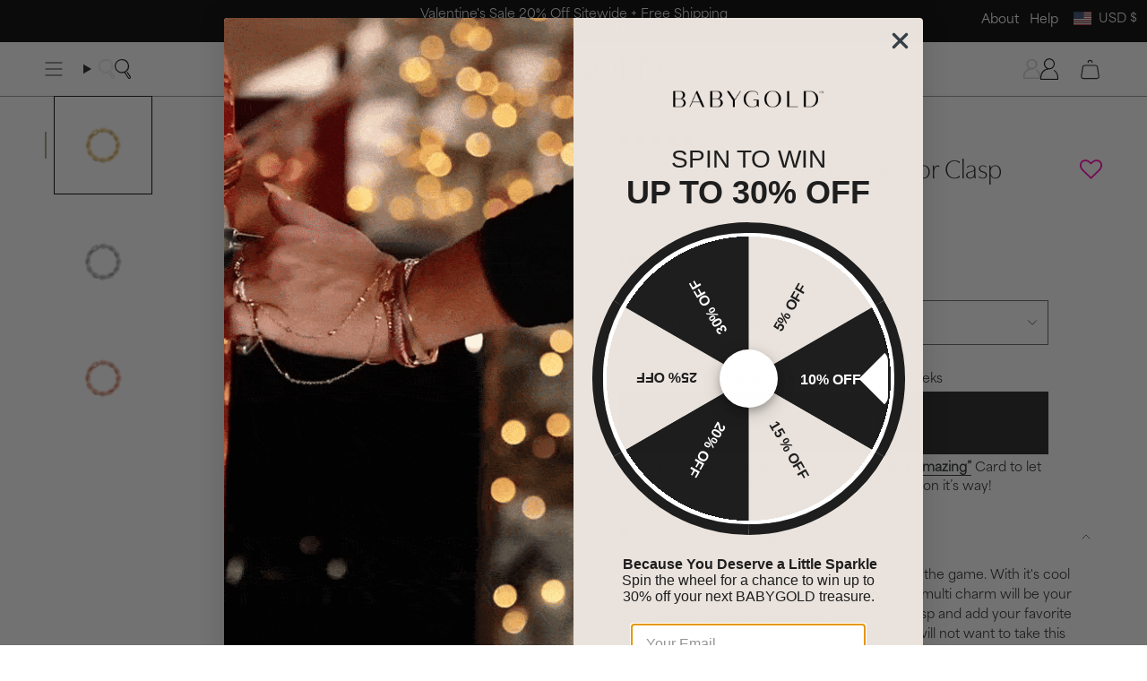

--- FILE ---
content_type: text/html; charset=utf-8
request_url: https://www.babygold.com/products/14k-gold-twist-round-charm-connector-clasp
body_size: 112104
content:
<!doctype html>
<html class="no-js no-touch supports-no-cookies" lang="en">
  <head>
  <!-- Start of Shoplift scripts -->
  <!-- 2025-04-04T04:30:36.1386998Z -->
<style>.shoplift-hide { opacity: 0 !important; }</style>
<style id="sl-preview-bar-hide">#preview-bar-iframe, #PBarNextFrameWrapper { display: none !important; }</style>
<script type="text/javascript">(function(rootPath, template, themeRole, themeId, isThemePreview){ /* Generated on 2026-02-01T22:00:02.6230500Z */(function(){"use strict";var $=document.createElement("style");$.textContent=`#shoplift-preview-control{position:fixed;max-width:332px;height:56px;background-color:#141414;z-index:9999;bottom:20px;display:flex;border-radius:8px;box-shadow:13px 22px 7px #0000,9px 14px 7px #00000003,5px 8px 6px #0000000d,2px 4px 4px #00000017,1px 1px 2px #0000001a,0 0 #0000001a;align-items:center;margin:0 auto;left:16px;right:16px;opacity:0;transform:translateY(20px);visibility:hidden;transition:opacity .4s ease-in-out,transform .4s ease-in-out,visibility 0s .4s}#shoplift-preview-control.visible{opacity:1;transform:translateY(0);visibility:visible;transition:opacity .4s ease-in-out,transform .4s ease-in-out,visibility 0s 0s}#shoplift-preview-control *{font-family:Inter,sans-serif;color:#fff;box-sizing:border-box;font-size:16px}#shoplift-preview-variant-title{font-weight:400;line-height:140%;font-size:16px;text-align:start;letter-spacing:-.16px;flex-grow:1;text-wrap:nowrap;overflow:hidden;text-overflow:ellipsis}#shoplift-preview-variant-selector{position:relative;display:block;padding:6px 0;height:100%;min-width:0;flex:1 1 auto}#shoplift-preview-variant-menu-trigger{border:none;cursor:pointer;width:100%;background-color:transparent;padding:0 16px;border-left:1px solid #333;border-right:1px solid #333;height:100%;display:flex;align-items:center;justify-content:start;gap:8px}#shoplift-preview-variant-selector .menu-variant-label{width:24px;height:24px;border-radius:50%;padding:6px;display:flex;justify-content:center;align-items:center;font-size:12px;font-style:normal;font-weight:600;line-height:100%;letter-spacing:-.12px;flex-shrink:0}#shoplift-preview-variant-selector .preview-variant-menu{position:absolute;bottom:110%;transform:translate3d(0,20px,0);visibility:hidden;pointer-events:none;opacity:0;cursor:pointer;background-color:#141414;border:1px solid #141414;border-radius:6px;width:100%;max-height:156px;overflow-y:auto;box-shadow:0 8px 16px #0003;z-index:1;transition:opacity .3s ease-in-out,transform .3s ease-in-out,visibility 0s .3s}#shoplift-preview-variant-selector .preview-variant-menu.preview-variant-menu__visible{visibility:visible;pointer-events:auto;opacity:100;transform:translateZ(0);transition:opacity .3s ease-in-out,transform .3s ease-in-out,visibility 0s 0s}@media screen and (max-width:400px){#shoplift-preview-variant-selector .preview-variant-menu{position:fixed;left:0;right:0;width:auto;bottom:110%}}#shoplift-preview-variant-selector .preview-variant-menu .preview-variant-menu--item{padding:12px 16px;display:flex;overflow:hidden}#shoplift-preview-variant-selector .preview-variant-menu .preview-variant-menu--item .menu-variant-label{margin-right:6px}#shoplift-preview-variant-selector .preview-variant-menu .preview-variant-menu--item span{overflow:hidden;text-overflow:ellipsis;text-wrap:nowrap;white-space:nowrap;color:#f6f6f6;font-size:14px;font-style:normal;font-weight:500}#shoplift-preview-variant-selector .preview-variant-menu .preview-variant-menu--item:hover{background-color:#545454}#shoplift-preview-variant-selector .preview-variant-menu .preview-variant-menu--item:last-of-type{border-bottom-left-radius:6px;border-bottom-right-radius:6px}#shoplift-preview-variant-selector .preview-variant-menu .preview-variant-menu--item:first-of-type{border-top-left-radius:6px;border-top-right-radius:6px}#shoplift-preview-control div:has(#shoplift-exit-preview-button){padding:0 16px}#shoplift-exit-preview-button{padding:6px 8px;font-weight:500;line-height:75%;border-radius:4px;background-color:transparent;border:none;text-decoration:none}#shoplift-exit-preview-button:hover{cursor:pointer;background-color:#333}/*$vite$:1*/`,document.head.appendChild($);var B=" daum[ /]| deusu/| yadirectfetcher|(?:^|[^g])news(?!sapphire)|(?<! (?:channel/|google/))google(?!(app|/google| pixel))|(?<! cu)bots?(?:\\b|_)|(?<!(?: ya| yandex|^job|inapp;) ?)search|(?<!(?:lib))http|(?<![hg]m)score|@[a-z][\\w-]+\\.|\\(\\)|\\.com|\\b\\d{13}\\b|^<|^[\\w \\.\\-\\(?:\\):]+(?:/v?\\d+(?:\\.\\d+)?(?:\\.\\d{1,10})*?)?(?:,|$)|^[^ ]{50,}$|^\\d+\\b|^\\w+/[\\w\\(\\)]*$|^active|^ad muncher|^amaya|^avsdevicesdk/|^biglotron|^bot|^bw/|^clamav[ /]|^client/|^cobweb/|^custom|^ddg[_-]android|^discourse|^dispatch/\\d|^downcast/|^duckduckgo|^facebook|^getright/|^gozilla/|^hobbit|^hotzonu|^hwcdn/|^jeode/|^jetty/|^jigsaw|^microsoft bits|^movabletype|^mozilla/\\d\\.\\d \\(compatible;?\\)$|^mozilla/\\d\\.\\d \\w*$|^navermailapp|^netsurf|^offline|^owler|^postman|^python|^rank|^read|^reed|^rest|^rss|^snapchat|^space bison|^svn|^swcd |^taringa|^thumbor/|^track|^valid|^w3c|^webbandit/|^webcopier|^wget|^whatsapp|^wordpress|^xenu link sleuth|^yahoo|^yandex|^zdm/\\d|^zoom marketplace/|^{{.*}}$|admin|analyzer|archive|ask jeeves/teoma|bit\\.ly/|bluecoat drtr|browsex|burpcollaborator|capture|catch|check|chrome-lighthouse|chromeframe|classifier|clean|cloud|crawl|cypress/|dareboost|datanyze|dejaclick|detect|dmbrowser|download|evc-batch/|feed|firephp|gomezagent|headless|httrack|hubspot marketing grader|hydra|ibisbrowser|images|insight|inspect|iplabel|ips-agent|java(?!;)|library|mail\\.ru/|manager|measure|neustar wpm|node|nutch|offbyone|optimize|pageburst|pagespeed|parser|perl|phantomjs|pingdom|powermarks|preview|proxy|ptst[ /]\\d|reputation|resolver|retriever|rexx;|rigor|rss\\b|scan|scrape|server|sogou|sparkler/|speedcurve|spider|splash|statuscake|synapse|synthetic|tools|torrent|trace|transcoder|url|virtuoso|wappalyzer|watch|webglance|webkit2png|whatcms/|zgrab",G=/bot|spider|crawl|http|lighthouse/i,V;function K(){if(V instanceof RegExp)return V;try{V=new RegExp(B,"i")}catch{V=G}return V}function j(l){return!!l&&K().test(l)}class L{timestamp;constructor(){this.timestamp=new Date}}class W extends L{type;testId;hypothesisId;constructor(t,e,i){super(),this.type=3,this.testId=t,this.hypothesisId=e,this.timestamp=i}}class J extends L{type;path;constructor(t){super(),this.type=4,this.path=t}}class Y extends L{type;cart;constructor(t){super(),this.type=5,this.cart=t}}class D extends Error{isBot;constructor(){super(),this.isBot=!0}}function Z(l,t,e){for(const i of t.selectors){const s=l.querySelectorAll(i.cssSelector);for(let r=0;r<s.length;r++)e(t.testId,t.hypothesisId)}H(l,t,(i,s,r,o,n)=>n(s,r),e)}function x(l,t,e){for(const i of t.selectors)F(l,t.testId,t.hypothesisId,i,e??(()=>{}));H(l,t,F,e??(()=>{}))}function M(l){return l.urlPatterns.reduce((t,e)=>{switch(e.operator){case"contains":return t+`.*${e}.*`;case"endsWith":return t+`.*${e}`;case"startsWith":return t+`${e}.*`}},"")}function H(l,t,e,i){new MutationObserver(()=>{for(const r of t.selectors)e(l,t.testId,t.hypothesisId,r,i)}).observe(l.documentElement,{childList:!0,subtree:!0})}function F(l,t,e,i,s){const r=l.querySelectorAll(i.cssSelector);for(let o=0;o<r.length;o++){let n=r.item(o);if(n instanceof HTMLElement&&n.dataset.shoplift!==""){n.dataset.shoplift="";for(const a of i.actions.sort(ot))n=Q(l,i.cssSelector,n,a)}}return r.length>0&&s?(s(t,e),!0):!1}function Q(l,t,e,i){switch(i.type){case"innerHtml":e.innerHTML=i.value;break;case"attribute":X(e,i.scope,i.value);break;case"css":tt(l,t,i.value);break;case"js":et(l,e,i);break;case"copy":return it(e);case"remove":st(e);break;case"move":rt(e,parseInt(i.value));break}return e}function X(l,t,e){l.setAttribute(t,e)}function tt(l,t,e){const i=l.createElement("style");i.innerHTML=`${t} { ${e} }`,l.getElementsByTagName("head")[0]?.appendChild(i)}function et(l,t,e){Function("document","element",`"use strict"; ${e.value}`)(l,t)}function it(l){const t=l.cloneNode(!0);if(!l.parentNode)throw"Can't copy node outside of DOM";return l.parentNode.insertBefore(t,l.nextSibling),t}function st(l){l.remove()}function rt(l,t){if(t===0)return;const e=Array.prototype.slice.call(l.parentElement.children).indexOf(l),i=Math.min(Math.max(e+t,0),l.parentElement.children.length-1);l.parentElement.children.item(i).insertAdjacentElement(t>0?"afterend":"beforebegin",l)}function ot(l,t){return N(l)-N(t)}function N(l){return l.type==="copy"||l.type==="remove"?0:1}var P=(l=>(l[l.Template=0]="Template",l[l.Theme=1]="Theme",l[l.UrlRedirect=2]="UrlRedirect",l[l.Script=3]="Script",l[l.Dom=4]="Dom",l[l.Price=5]="Price",l))(P||{});const nt="data:image/svg+xml,%3csvg%20width='12'%20height='12'%20viewBox='0%200%2012%2012'%20fill='none'%20xmlns='http://www.w3.org/2000/svg'%3e%3cpath%20d='M9.96001%207.90004C9.86501%207.90004%209.77001%207.86504%209.69501%207.79004L6.43501%204.53004C6.19501%204.29004%205.80501%204.29004%205.56501%204.53004L2.30501%207.79004C2.16001%207.93504%201.92001%207.93504%201.77501%207.79004C1.63001%207.64504%201.63001%207.40504%201.77501%207.26004L5.03501%204.00004C5.56501%203.47004%206.43001%203.47004%206.96501%204.00004L10.225%207.26004C10.37%207.40504%2010.37%207.64504%2010.225%207.79004C10.15%207.86004%2010.055%207.90004%209.96001%207.90004Z'%20fill='white'/%3e%3c/svg%3e",at="data:image/svg+xml,%3csvg%20width='14'%20height='24'%20viewBox='0%200%2014%2024'%20fill='none'%20xmlns='http://www.w3.org/2000/svg'%3e%3cpath%20d='M12.3976%2014.5255C12.2833%2013.8788%2012.0498%2013.3024%2011.6952%2012.7961C11.3416%2012.2898%2010.9209%2011.8353%2010.4353%2011.4317C9.94868%2011.0291%209.43546%2010.6488%208.89565%2010.292C8.48487%2010.049%208.09577%209.78565%207.72637%209.50402C7.35697%209.2224%207.08016%208.89503%206.89694%208.51987C6.71273%208.14471%206.67826%207.69533%206.79055%207.1697C6.86345%206.83216%206.97476%206.54647%207.12351%206.31162C7.27324%206.07778%207.47124%205.89986%207.7175%205.77684C7.96377%205.65483%208.21989%205.59383%208.48389%205.59383C8.88087%205.59383%209.17639%205.7016%209.3734%205.91714C9.56943%206.13268%209.68271%206.42345%209.71424%206.78946C9.74576%207.15547%209.72015%207.55401%209.63839%207.98509C9.55663%208.41617%209.43645%208.84724%209.27687%209.27934L13.5127%208.80149C13.9638%207.52656%2014.1017%206.42447%2013.9264%205.49725C13.751%204.56901%2013.2664%203.85122%2012.4724%203.34491C12.239%203.19648%2011.9779%203.07041%2011.6893%202.96569L12.0026%201.50979L9.86397%200L7.3875%201.50979L7.11169%202.78878C6.65166%202.8874%206.21724%203.01957%205.8114%203.19038C4.85292%203.594%204.06684%204.15115%203.45117%204.86385C2.83452%205.57655%202.42571%206.40108%202.22378%207.33847C2.06616%208.06947%202.04942%208.70796%202.17551%209.25087C2.30061%209.7948%202.52028%2010.2828%202.8355%2010.7139C3.14974%2011.145%203.51816%2011.5344%203.93977%2011.881C4.36039%2012.2288%204.782%2012.5521%205.20164%2012.851C5.68334%2013.1702%206.13844%2013.5169%206.56497%2013.8921C6.99052%2014.2672%207.31954%2014.7125%207.55004%2015.228C7.78055%2015.7445%207.81502%2016.3769%207.65347%2017.1262C7.56482%2017.5389%207.43676%2017.8765%207.27028%2018.1388C7.10381%2018.4011%206.89596%2018.5983%206.64772%2018.7295C6.3985%2018.8606%206.12071%2018.9267%205.8114%2018.9267C5.21641%2018.9267%204.79776%2018.6034%204.62833%2018.1632C4.4589%2017.7229%204.47367%2017.2583%204.60075%2016.5639C4.72782%2015.8705%205.05092%2015.1395%205.37107%2014.3699H1.17665C1.17665%2014.3699%200.207341%2016.1115%200.0310135%2017.6762C-0.0655232%2018.5302%200.0635208%2019.2653%200.41519%2019.8844C0.76686%2020.5036%201.33032%2020.9814%202.10655%2021.319C2.39222%2021.443%202.7104%2021.5447%203.05813%2021.623L2.54589%2024H7.17473L7.7047%2021.5386C8.08493%2021.442%208.43857%2021.3231%208.76562%2021.1787C9.73985%2020.7476%2010.52%2020.1427%2011.1071%2019.3649C11.6932%2018.5871%2012.0873%2017.7291%2012.2892%2016.7917C12.4744%2015.9295%2012.5099%2015.1741%2012.3966%2014.5275L12.3976%2014.5255Z'%20fill='white'/%3e%3c/svg%3e";async function lt(l){let t=l.replace(/-/g,"+").replace(/_/g,"/");for(;t.length%4;)t+="=";const e=atob(t),i=Uint8Array.from(e,o=>o.charCodeAt(0)),s=new Blob([i]).stream().pipeThrough(new DecompressionStream("gzip")),r=await new Response(s).text();return JSON.parse(r)}function _(l,t){return typeof t=="string"&&/\d{4}-\d{2}-\d{2}T\d{2}:\d{2}:\d{2}.\d+(?:Z|[+-]\d+)/.test(t)?new Date(t):t}function O(l,t){return t}function k(l,t=!1,e=!1,i=","){const s=l/100;if(e){const o=Math.round(s).toLocaleString("en-US");return i!==","?o.replace(/,/g,i):o}else{const r=t?",":".",o=s.toFixed(2).split("."),n=parseInt(o[0],10),a=o[1]??"00",c=n.toLocaleString("en-US");return i!==","?`${c.replace(/,/g,i)}${r}${a}`:t?`${c.replace(/,/g,".")}${r}${a}`:`${c}${r}${a}`}}function R(l,t,e,i){const s=t.replace("{{amount}}",k(l,!1,!1)).replace("{{amount_no_decimals}}",k(l,!1,!0)).replace("{{amount_with_comma_separator}}",k(l,!0,!1)).replace("{{amount_no_decimals_with_comma_separator}}",k(l,!0,!0)).replace("{{amount_with_space_separator}}",k(l,!1,!1," ")).replace("{{amount_no_decimals_with_space_separator}}",k(l,!1,!0," ")).replace("{{amount_with_apostrophe_separator}}",k(l,!1,!1,"'")).replace("{{amount_no_decimals_with_apostrophe_separator}}",k(l,!1,!0,"'")).replace("{{amount_with_period_and_space_separator}}",k(l,!1,!1,". ")).replace("{{amount_no_decimals_with_period_and_space_separator}}",k(l,!1,!0,". "));return i?`${s} ${e}`:s}function q(l){return l.replace(/[^\d.,\s-]/g,"").trim()}function ct(l){const t=new Map;for(const[e,i,s]of l.v)t.set(e,{priceInCents:i,compareAtPriceInCents:s});return t}function dt(l,t,e,i){const{priceInCents:s,compareAtPriceInCents:r}=e,{mf:o,c:n,cce:a}=i;if(l.getAttribute("data-sl-attribute-p")===t)l.innerHTML=R(s,o,n,a);else if(l.getAttribute("data-sl-attribute-cap")===t)r<=0||r<=s?l.remove():l.innerHTML=R(r,o,n,a);else if(l.getAttribute("data-sl-attribute-discount")===t&&!(r<=0||r<=s)){const h=Math.round((r-s)/r*100),u=q(R(r-s,o,n,!1)),p=l.getAttribute("data-sl-format")||"percent";p==="percent"?l.textContent=`-${h}%`:p==="amount"?l.textContent=`-${u}`:p==="both"&&(l.textContent=`-${h}% (-${u})`)}}function ht(l){const t=[],e={id:"url-pattern",operator:"contains",value:"/"};for(const[i,s,r]of l.v){t.push({id:`p-${i}`,cssSelector:`[data-sl-attribute-p="${i}"]`,urlPatterns:[e],actions:[{id:`p-action-${i}`,type:"innerHtml",scope:"price",value:R(s,l.mf,l.c,l.cce)}]});const o=r<=0||r<=s;if(t.push({id:`cap-${i}`,cssSelector:`[data-sl-attribute-cap="${i}"]`,urlPatterns:[e],actions:[{id:`cap-action-${i}`,type:o?"remove":"innerHtml",scope:"compare-at-price",value:o?"":R(r,l.mf,l.c,l.cce)}]}),!o&&r>s){const n=Math.round((r-s)/r*100),a=q(R(r-s,l.mf,l.c,!1));t.push({id:`d-${i}`,cssSelector:`[data-sl-attribute-discount="${i}"]`,urlPatterns:[e],actions:[{id:`d-action-${i}`,type:"js",scope:null,value:`(function(doc, el) {              var format = el.getAttribute('data-sl-format') || 'percent';              if (format === 'percent') {                el.textContent = '-${n}%';              } else if (format === 'amount') {                el.textContent = '-${a}';              } else if (format === 'both') {                el.textContent = '-${n}% (-${a})';              }            })`}]})}}return t}let U=!1;class pt{constructor(t,e,i,s,r,o,n,a,c,h,u){this.shop=t,this.host=e,this.eventHost=i,this.disableReferrerOverride=a,this.logHistory=[],this.legacySessionKey=`SHOPLIFT_SESSION_${this.shop}`,this.cssHideClass=s?"shoplift-hide":"",this.testConfigs=h.map(d=>({...d,startAt:new Date(d.startAt),statusHistory:d.statusHistory.map(v=>({...v,createdAt:new Date(v.createdAt)}))})),this.inactiveTestConfigs=u,this.sendPageView=!!r,this.shopliftDebug=o===!0,this.gaConfig=n!=={"sendEvents":false,"mode":"gtag"}?n:{sendEvents:!1},this.fetch=window.fetch.bind(window),this.localStorageSet=window.localStorage.setItem.bind(window.localStorage),this.localStorageGet=window.localStorage.getItem.bind(window.localStorage);const p=this.getDeviceType();this.device=p!=="tablet"?p:"mobile",this.state=this.loadState(),this.shopifyAnalyticsId=this.getShopifyAnalyticsId(),this.testsFilteredByAudience=h.filter(d=>d.status=="active"),this.getCountryTimeout=c===1000?1e3:c,this.log("State Loaded",JSON.stringify(this.state))}DATA_SL_ATTRIBUTE_P="data-sl-attribute-p";DATA_SL_TEST_ID="data-sl-test-id";VIEWPORT_TRACK_THRESHOLD=.5;temporarySessionKey="Shoplift_Session";essentialSessionKey="Shoplift_Essential";analyticsSessionKey="Shoplift_Analytics";priceSelectorsSessionKey="Shoplift_PriceSelectors";legacySessionKey;cssHideClass;testConfigs;inactiveTestConfigs;testsFilteredByAudience;sendPageView;shopliftDebug;gaConfig;getCountryTimeout;state;shopifyAnalyticsId;cookie=document.cookie;isSyncing=!1;isSyncingGA=!1;fetch;localStorageSet;localStorageGet;sessionStorageSet=window.sessionStorage.setItem.bind(window.sessionStorage);sessionStorageGet=window.sessionStorage.getItem.bind(window.sessionStorage);urlParams=new URLSearchParams(window.location.search);device;logHistory;activeViewportObservers=new Map;deriveCategoryFromExistingTests(){if(!this.state.temporary.testCategory&&this.state.essential.visitorTests.length>0){const t=this.state.essential.visitorTests.some(e=>{if(!e.hypothesisId)return!1;const i=this.getHypothesis(e.hypothesisId);return i&&["theme","basicScript","price"].includes(i.type)});this.state.temporary.testCategory=t?"global":"conditional",this.persistTemporaryState(),this.log("Derived test category from existing visitorTests: %s",this.state.temporary.testCategory)}}async init(){try{if(this.log("Shoplift script initializing"),window.Shopify&&window.Shopify.designMode){this.log("Skipping script for design mode");return}if(window.location.href.includes("slScreenshot=true")){this.log("Skipping script for screenshot");return}if(window.location.hostname.endsWith(".edgemesh.com")){this.log("Skipping script for preview");return}if(window.location.href.includes("isShopliftMerchant")){const e=this.urlParams.get("isShopliftMerchant")==="true";this.log("Setting merchant session to %s",e),this.state.temporary.isMerchant=e,this.persistTemporaryState()}if(this.state.temporary.isMerchant){this.log("Setting up preview for merchant"),typeof window.shoplift!="object"&&this.setShopliftStub(),this.state.temporary.previewConfig||this.hidePage(),await this.initPreview(),document.querySelector("#sl-preview-bar-hide")?.remove();return}if(this.state.temporary.previewConfig=void 0,j(navigator.userAgent))return;if(navigator.userAgent.includes("Chrome/118")){this.log("Random: %o",[Math.random(),Math.random(),Math.random()]);const e=await this.makeRequest({url:`${this.eventHost}/api/v0/events/ip`,method:"get"}).then(i=>i?.json());this.log(`IP: ${e}`),this.makeRequest({url:`${this.eventHost}/api/v0/logs`,method:"post",data:JSON.stringify(this.debugState(),O)}).catch()}if(this.shopifyAnalyticsId=this.getShopifyAnalyticsId(),this.monitorConsentChange(),this.checkForThemePreview())return;if(!this.disableReferrerOverride&&this.state.temporary.originalReferrer!=null){this.log(`Overriding referrer from '${document.referrer}' to '${this.state.temporary.originalReferrer}'`);const e=this.state.temporary.originalReferrer;delete this.state.temporary.originalReferrer,this.persistTemporaryState(),Object.defineProperty(document,"referrer",{get:()=>e,enumerable:!0,configurable:!0})}if(await this.refreshVisitor(this.shopifyAnalyticsId),await this.handleVisitorTest()){this.log("Redirecting for visitor test");return}this.setShoplift(),this.showPage(),this.ensureCartAttributesForExistingPriceTests(!1),await this.finalize(),console.log("SHOPLIFT SCRIPT INITIALIZED!")}catch(t){if(t instanceof D)return;throw t}finally{typeof window.shoplift!="object"&&this.setShopliftStub()}}getVariantColor(t){switch(t){case"a":return{text:"#141414",bg:"#E2E2E2"};case"b":return{text:"rgba(255, 255, 255, 1)",bg:"rgba(37, 99, 235, 1)"}}}getDefaultVariantTitle(t){return t.title?t.title:t.type==="price"?t.isControl?"Original prices":"Variant prices":t.isControl?"Original":"Untitled variant "+t.label.toUpperCase()}async initPreview(){const t=this.urlParams.get("previewConfig");if(t){this.state.temporary.previewConfig=void 0,this.log("Setting up the preview"),this.log("Found preview config, writing to temporary state");const e=await lt(t);if(this.state.temporary.previewConfig=e,this.state.temporary.previewConfig.testTypeCategory===P.Price){this.hidePage(!0);const s=this.state.temporary.previewConfig;let r=`${this.host}/api/dom-selectors/${s.storeId}/${s.testId}/${s.isDraft||!1}`;s.shopifyProductId&&(r+=`?productId=${s.shopifyProductId}`);const o=await this.makeJsonRequest({method:"get",url:r}).catch(n=>(this.log("Error getting domSelectors",n),null));s.variants.forEach(n=>n.domSelectors=o[n.id]?.domSelectors)}this.persistTemporaryState();const i=new URL(window.location.toString());i.searchParams.delete("previewConfig"),this.queueRedirect(i)}else if(this.state.temporary.previewConfig){this.showPage();const e=this.state.temporary.previewConfig;e.testTypeCategory===P.Template&&this.handleTemplatePreview(e)&&this.initPreviewControls(e),e.testTypeCategory===P.UrlRedirect&&this.handleUrlPreview(e)&&this.initPreviewControls(e),e.testTypeCategory===P.Script&&this.handleScriptPreview(e)&&this.initPreviewControls(e),e.testTypeCategory===P.Price&&await this.handlePricePreview(e)&&this.initPreviewControls(e)}}initPreviewControls(t){document.addEventListener("DOMContentLoaded",()=>{const e=t.variants.find(v=>v.id===t.currentVariant),i=e?.label||"a",s=t.variants,r=document.createElement("div");r.id="shoplift-preview-control";const o=document.createElement("div"),n=document.createElement("img");n.src=at,n.height=24,n.width=14,o.style.padding="0 16px",o.style.lineHeight="100%",o.appendChild(n),r.appendChild(o);const a=document.createElement("div");a.id="shoplift-preview-variant-selector";const c=document.createElement("button");c.id="shoplift-preview-variant-menu-trigger";const h=document.createElement("div");h.className="menu-variant-label",h.style.backgroundColor=this.getVariantColor(i).bg,h.style.color=this.getVariantColor(i).text,h.innerText=i.toUpperCase(),c.appendChild(h);const u=document.createElement("span");if(u.id="shoplift-preview-variant-title",u.innerText=e?this.getDefaultVariantTitle(e):"Untitled variant "+i.toUpperCase(),c.appendChild(u),s.length>1){const v=document.createElement("img");v.src=nt,v.width=12,v.height=12,v.style.height="12px",v.style.width="12px",c.appendChild(v);const T=document.createElement("div");T.className="preview-variant-menu";for(const m of t.variants.filter(S=>S.id!==t.currentVariant)){const S=document.createElement("div");S.className="preview-variant-menu--item";const A=document.createElement("div");A.className="menu-variant-label",A.style.backgroundColor=this.getVariantColor(m.label).bg,A.style.color=this.getVariantColor(m.label).text,A.style.flexShrink="0",A.innerText=m.label.toUpperCase(),S.appendChild(A);const y=document.createElement("span");y.innerText=this.getDefaultVariantTitle(m),S.appendChild(y),S.addEventListener("click",()=>{this.pickVariant(m.id)}),T.appendChild(S)}a.appendChild(T),c.addEventListener("click",()=>{T.className!=="preview-variant-menu preview-variant-menu__visible"?T.classList.add("preview-variant-menu__visible"):T.classList.remove("preview-variant-menu__visible")}),document.addEventListener("click",m=>{m.target instanceof Element&&!c.contains(m.target)&&T.className==="preview-variant-menu preview-variant-menu__visible"&&T.classList.remove("preview-variant-menu__visible")})}else c.style.pointerEvents="none",h.style.margin="0";a.appendChild(c),r.appendChild(a);const p=document.createElement("div"),d=document.createElement("button");d.id="shoplift-exit-preview-button",d.innerText="Exit",p.appendChild(d),d.addEventListener("click",()=>{this.exitPreview()}),r.appendChild(p),document.body.appendChild(r),requestAnimationFrame(()=>{r.classList.add("visible")})}),this.ensureCartAttributesForExistingPriceTests(!0)}pickVariant(t){if(this.state.temporary.previewConfig){const e=this.state.temporary.previewConfig,i=new URL(window.location.toString());if(e.testTypeCategory===P.UrlRedirect){const s=e.variants.find(r=>r.id===e.currentVariant)?.redirectUrl;if(i.pathname===s){const r=e.variants.find(o=>o.id===t)?.redirectUrl;r&&(i.pathname=r)}}if(e.testTypeCategory===P.Template){const s=e.variants.find(r=>r.id===e.currentVariant)?.pathName;if(s&&i.pathname===s){const r=e.variants.find(o=>o.id===t)?.pathName;r&&r!==s&&(i.pathname=r)}}e.currentVariant=t,this.persistTemporaryState(),this.queueRedirect(i)}}exitPreview(){const t=new URL(window.location.toString());if(this.state.temporary.previewConfig?.testTypeCategory===P.Template&&t.searchParams.delete("view"),this.state.temporary.previewConfig?.testTypeCategory===P.Script&&t.searchParams.delete("slVariant"),this.state.temporary.previewConfig?.testTypeCategory===P.UrlRedirect){const i=this.state.temporary.previewConfig.variants.filter(r=>!r.isControl&&r.redirectUrl!==null).map(r=>r.redirectUrl),s=this.state.temporary.previewConfig.variants.find(r=>r.label==="a")?.redirectUrl;i.includes(t.pathname)&&s&&(t.pathname=s)}this.state.temporary.isMerchant=!1,t.searchParams.delete("isShopliftMerchant"),this.state.temporary.previewConfig=void 0,this.persistTemporaryState(),this.hidePage(),this.queueRedirect(t)}handleTemplatePreview(t){const e=t.currentVariant,i=t.variants.find(a=>a.id===e);if(!i)return!1;const s=t.variants.find(a=>a.isControl);if(!s)return!1;this.log("Setting up template preview for type",s.type);const r=new URL(window.location.toString()),o=r.searchParams.get("view"),n=i.type===s.type;return!n&&!i.isControl&&template.suffix===s.affix&&this.typeFromTemplate()===s.type&&i.pathName!==null?(this.log("Hit control template type, redirecting to the variant url"),this.hidePage(),r.pathname=i.pathName,this.queueRedirect(r),!0):(!i.isControl&&this.typeFromTemplate()==i.type&&template.suffix===s.affix&&n&&o!==(i.affix||"__DEFAULT__")&&(this.log("Template type and affix match control, updating the view param"),r.searchParams.delete("view"),this.log("Setting the new viewParam to",i.affix||"__DEFAULT__"),this.hidePage(),r.searchParams.set("view",i.affix||"__DEFAULT__"),this.queueRedirect(r)),o!==null&&o!==i.affix&&(r.searchParams.delete("view"),this.hidePage(),this.queueRedirect(r)),!0)}handleUrlPreview(t){const e=t.currentVariant,i=t.variants.find(o=>o.id===e),s=t.variants.find(o=>o.isControl)?.redirectUrl;if(!i)return!1;this.log("Setting up URL redirect preview");const r=new URL(window.location.toString());return r.pathname===s&&!i.isControl&&i.redirectUrl!==null&&(this.log("Url matches control, redirecting"),this.hidePage(),r.pathname=i.redirectUrl,this.queueRedirect(r)),!0}handleScriptPreview(t){const e=t.currentVariant,i=t.variants.find(o=>o.id===e);if(!i)return!1;this.log("Setting up script preview");const s=new URL(window.location.toString());return s.searchParams.get("slVariant")!==i.id&&(this.log("current id doesn't match the variant, redirecting"),s.searchParams.delete("slVariant"),this.log("Setting the new slVariantParam"),this.hidePage(),s.searchParams.set("slVariant",i.id),this.queueRedirect(s)),!0}async handlePricePreview(t){const e=t.currentVariant,i=t.variants.find(s=>s.id===e);return i?(this.log("Setting up price preview"),i.domSelectors&&i.domSelectors.length>0&&(x(document,{testId:t.testId,hypothesisId:i.id,selectors:i.domSelectors}),this.ensureCartAttributesForExistingPriceTests(!0)),!0):!1}async finalize(){const t=await this.getCartState();t!==null&&this.queueCartUpdate(t),this.pruneStateAndSave(),await this.syncAllEvents()}setShoplift(){this.log("Setting up public API");const e=this.urlParams.get("slVariant")==="true",i=e?null:this.urlParams.get("slVariant");window.shoplift={isHypothesisActive:async s=>{if(this.log("Script checking variant for hypothesis '%s'",s),e)return this.log("Forcing variant for hypothesis '%s'",s),!0;if(i!==null)return this.log("Forcing hypothesis '%s'",i),s===i;const r=this.testConfigs.find(n=>n.hypotheses.some(a=>a.id===s));if(!r)return this.log("No test found for hypothesis '%s'",s),!1;const o=this.state.essential.visitorTests.find(n=>n.testId===r.id);return o?(this.log("Active visitor test found",s),o.hypothesisId===s):(await this.manuallySplitVisitor(r),this.testConfigs.some(n=>n.hypotheses.some(a=>a.id===s&&this.state.essential.visitorTests.some(c=>c.hypothesisId===a.id))))},setAnalyticsConsent:async s=>{await this.onConsentChange(s,!0)},getVisitorData:()=>({visitor:this.state.analytics.visitor,visitorTests:this.state.essential.visitorTests.filter(s=>!s.isInvalid).map(s=>{const{shouldSendToGa:r,savedAt:o,...n}=s;return n})})}}setShopliftStub(){this.log("Setting up stubbed public API");const e=this.urlParams.get("slVariant")==="true",i=e?null:this.urlParams.get("slVariant");window.shoplift={isHypothesisActive:s=>Promise.resolve(e||s===i),setAnalyticsConsent:()=>Promise.resolve(),getVisitorData:()=>({visitor:null,visitorTests:[]})}}async manuallySplitVisitor(t){this.log("Starting manual split for test '%s'",t.id),await this.handleVisitorTest([t]);const e=this.getReservationForTest(t.id);e&&!e.isRealized&&e.entryCriteriaKey&&(this.log("Realizing manual API reservation for test '%s'",t.id),this.realizeReservationForCriteria(e.entryCriteriaKey)),this.saveState(),this.syncAllEvents()}async handleVisitorTest(t){await this.filterTestsByAudience(this.testConfigs,this.state.analytics.visitor??this.buildBaseVisitor(),this.state.essential.visitorTests),this.deriveCategoryFromExistingTests(),this.clearStaleReservations();let e=t?t.filter(i=>this.testsFilteredByAudience.some(s=>s.id===i.id)):[...this.testsForUrl(this.testsFilteredByAudience),...this.domTestsForUrl(this.testsFilteredByAudience)];try{if(e.length===0)return this.log("No tests found"),!1;this.log("Checking for existing visitor test on page");const i=this.getCurrentVisitorHypothesis(e);if(i){this.log("Found current visitor test");const a=this.considerRedirect(i);return a&&(this.log("Redirecting for current visitor test"),this.redirect(i)),a}const s=this.getReservationForCurrentPage();if(s){this.log("Found matching reservation for current page: %s",s.testId);const a=this.getHypothesis(s.hypothesisId);if(a){a.type!=="price"&&this.realizeReservationForCriteria(s.entryCriteriaKey);const c=this.considerRedirect(a);return c&&this.redirect(a),c}}this.log("No active test relation for test page");const r=this.testsForUrl(this.inactiveTestConfigs.filter(a=>this.testIsPaused(a)&&a.hypotheses.some(c=>this.state.essential.visitorTests.some(h=>h.hypothesisId===c.id)))).map(a=>a.id);if(r.length>0)return this.log("Visitor has paused tests for test page, skipping test assignment: %o",r),!1;if(!this.state.temporary.testCategory){const a=this.testsFilteredByAudience.filter(h=>this.isGlobalEntryCriteria(this.getEntryCriteriaKey(h))),c=this.testsFilteredByAudience.filter(h=>!this.isGlobalEntryCriteria(this.getEntryCriteriaKey(h)));if(this.log("Category dice roll - global tests: %o, conditional tests: %o",a.map(h=>({id:h.id,title:h.title,criteria:this.getEntryCriteriaKey(h)})),c.map(h=>({id:h.id,title:h.title,criteria:this.getEntryCriteriaKey(h)}))),a.length>0&&c.length>0){const h=a.length,u=c.length,p=h+u,d=Math.random()*p;this.state.temporary.testCategory=d<h?"global":"conditional",this.log("Category dice roll: rolled %.2f of %d (global weight: %d, conditional weight: %d), selected '%s'",d,p,h,u,this.state.temporary.testCategory)}else a.length>0?(this.state.temporary.testCategory="global",this.log("Only global tests available, setting category to global")):(this.state.temporary.testCategory="conditional",this.log("Only conditional tests available, setting category to conditional"));this.persistTemporaryState()}const o=this.state.temporary.testCategory;if(this.log("Visitor test category: %s",o),o==="global"){const a=this.testsFilteredByAudience.filter(c=>!this.isGlobalEntryCriteria(this.getEntryCriteriaKey(c)));for(const c of a)this.markTestAsBlocked(c,"category:global");e=e.filter(c=>this.isGlobalEntryCriteria(this.getEntryCriteriaKey(c)))}else{const a=this.testsFilteredByAudience.filter(c=>this.isGlobalEntryCriteria(this.getEntryCriteriaKey(c)));for(const c of a)this.markTestAsBlocked(c,"category:conditional");e=e.filter(c=>!this.isGlobalEntryCriteria(this.getEntryCriteriaKey(c)))}if(e.length===0)return this.log("No tests remaining after category filter"),!1;this.createReservations(e);const n=this.getReservationForCurrentPage();if(n&&!n.isRealized){const a=this.getHypothesis(n.hypothesisId);if(a){a.type!=="price"&&this.realizeReservationForCriteria(n.entryCriteriaKey);const c=this.considerRedirect(a);return c&&(this.log("Redirecting for new test"),this.redirect(a)),c}}return!1}finally{this.includeInDomTests(),this.saveState()}}includeInDomTests(){this.applyControlForAudienceFilteredPriceTests();const t=this.getDomTestsForCurrentUrl(),e=this.getVisitorDomHypothesis(t);for(const i of t){this.log("Evaluating dom test '%s'",i.id);const s=i.hypotheses.some(d=>d.type==="price");if(this.state.essential.visitorTests.find(d=>d.testId===i.id&&d.isInvalid&&!d.hypothesisId)){if(this.log("Visitor is blocked from test '%s', applying control prices if price test",i.id),s){const d=i.hypotheses.find(v=>v.isControl);d?.priceData&&(this.applyPriceTestWithMapLookup(i.id,d,[d],()=>{this.log("Control prices applied for blocked visitor, no metrics tracked")}),this.updatePriceTestHiddenInputs(i.id,"control",!1))}continue}const o=this.getReservationForTest(i.id);let n=null,a=!1;const c=e.find(d=>i.hypotheses.some(v=>d.id===v.id));if(o)n=this.getHypothesis(o.hypothesisId)??null,this.log("Using reserved hypothesis '%s' for test '%s'",o.hypothesisId,i.id);else if(c)n=c,this.log("Using existing hypothesis assignment for test '%s'",i.id);else if(s){const d=this.visitorActiveTestTypeWithReservations();d?(a=!0,this.log("Visitor already in test type '%s', treating as non-test for price test '%s'",d,i.id)):n=this.pickHypothesis(i)}else n=this.pickHypothesis(i);if(a&&s){const d=i.hypotheses.find(v=>v.isControl);d?.priceData&&(this.log("Applying control prices for non-test visitor on price test '%s' (Map-based)",i.id),this.applyPriceTestWithMapLookup(i.id,d,[d],()=>{this.log("Control prices applied for non-test visitor, no metrics tracked")}),this.updatePriceTestHiddenInputs(i.id,"control",!1));continue}if(!n){this.log("Failed to pick hypothesis for test");continue}const h=i.bayesianRevision??4,u=n.type==="price",p=h>=5;if(u&&p){if(this.log(`Price test with Map-based lookup (v${h}): ${i.id}`),!n.priceData){this.log("No price data for hypothesis '%s', skipping",n.id);continue}const d=n.isControl?"control":"variant";this.log(`Setting up Map-based price test for ${d} (test: ${i.id})`),this.applyPriceTestWithMapLookup(i.id,n,i.hypotheses,v=>{const T=this.getReservationForTest(v);T&&!T.isRealized&&T.entryCriteriaKey?this.realizeReservationForCriteria(T.entryCriteriaKey):this.queueAddVisitorToTest(v,n),this.saveState(),this.queuePageView(window.location.pathname),this.syncAllEvents()});continue}if(u&&!p){this.log(`Price test without viewport tracking (v${h}): ${i.id}`);const d=this.getDomSelectorsForHypothesis(n);if(d.length===0)continue;x(document,{testId:i.id,hypothesisId:n.id,selectors:d},v=>{this.queueAddVisitorToTest(v,n),this.saveState(),this.queuePageView(window.location.pathname),this.syncAllEvents()});continue}if(!n.domSelectors||n.domSelectors.length===0){this.log("No selectors found, skipping hypothesis");continue}x(document,{testId:i.id,hypothesisId:n.id,selectors:n.domSelectors},d=>{this.queueAddVisitorToTest(d,n),this.saveState(),this.queuePageView(window.location.pathname),this.syncAllEvents()})}}considerRedirect(t){if(this.log("Considering redirect for hypothesis '%s'",t.id),t.isControl)return this.log("Skipping redirect for control"),!1;if(t.type==="basicScript"||t.type==="manualScript")return this.log("Skipping redirect for script test"),!1;const e=this.state.essential.visitorTests.find(o=>o.hypothesisId===t.id),i=new URL(window.location.toString()),r=new URLSearchParams(window.location.search).get("view");if(t.type==="theme"){if(!(t.themeId===themeId)){if(this.log("Theme id '%s' is not hypothesis theme ID '%s'",t.themeId,themeId),this.isAppProxyPath())return this.log("On App Proxy path, skipping theme redirect to avoid infinite loop"),!1;if(e&&e.themeId!==t.themeId&&(e.themeId===themeId||!this.isThemePreview()))this.log("On old theme, redirecting and updating local visitor"),e.themeId=t.themeId;else if(this.isThemePreview())return this.log("On non-test theme, skipping redirect"),!1;return this.log("Hiding page to redirect for theme test"),this.hidePage(),!0}return!1}else if(t.type!=="dom"&&t.type!=="price"&&t.affix!==template.suffix&&t.affix!==r||t.redirectPath&&!i.pathname.endsWith(t.redirectPath))return this.log("Hiding page to redirect for template test"),this.hidePage(),!0;return this.log("Not redirecting"),!1}redirect(t){if(this.log("Redirecting to hypothesis '%s'",t.id),t.isControl)return;const e=new URL(window.location.toString());if(e.searchParams.delete("view"),t.redirectPath){const i=RegExp("^(/w{2}-w{2})/").exec(e.pathname);if(i&&i.length>1){const s=i[1];e.pathname=`${s}${t.redirectPath}`}else e.pathname=t.redirectPath}else t.type==="theme"?(e.searchParams.set("_ab","0"),e.searchParams.set("_fd","0"),e.searchParams.set("_sc","1"),e.searchParams.set("preview_theme_id",t.themeId.toString())):t.type!=="urlRedirect"&&e.searchParams.set("view",t.affix);this.queueRedirect(e)}async refreshVisitor(t){if(t===null||!this.state.essential.isFirstLoad||!this.testConfigs.some(i=>i.visitorOption!=="all"))return;this.log("Refreshing visitor"),this.hidePage();const e=await this.getVisitor(t);e&&e.id&&this.updateLocalVisitor(e)}buildBaseVisitor(){return{shopifyAnalyticsId:this.shopifyAnalyticsId,device:this.device,country:null,...this.state.essential.initialState}}getInitialState(){const t=this.getUTMValue("utm_source")??"",e=this.getUTMValue("utm_medium")??"",i=this.getUTMValue("utm_campaign")??"",s=this.getUTMValue("utm_content")??"",r=window.document.referrer,o=this.device;return{createdAt:new Date,utmSource:t,utmMedium:e,utmCampaign:i,utmContent:s,referrer:r,device:o}}checkForThemePreview(){return this.log("Checking for theme preview"),window.location.hostname.endsWith(".shopifypreview.com")?(this.log("on shopify preview domain"),this.clearThemeBar(!0,!1,this.state),document.querySelector("#sl-preview-bar-hide")?.remove(),!1):this.isThemePreview()?this.state.essential.visitorTests.some(t=>t.isThemeTest&&t.hypothesisId!=null&&this.getHypothesis(t.hypothesisId)&&t.themeId===themeId)?(this.log("On active theme test, removing theme bar"),this.clearThemeBar(!1,!0,this.state),!1):this.state.essential.visitorTests.some(t=>t.isThemeTest&&t.hypothesisId!=null&&!this.getHypothesis(t.hypothesisId)&&t.themeId===themeId)?(this.log("Visitor is on an inactive theme test, redirecting to main theme"),this.redirectToMainTheme(),!0):this.state.essential.isFirstLoad?(this.log("No visitor found on theme preview, redirecting to main theme"),this.redirectToMainTheme(),!0):this.inactiveTestConfigs.some(t=>t.hypotheses.some(e=>e.themeId===themeId))?(this.log("Current theme is an inactive theme test, redirecting to main theme"),this.redirectToMainTheme(),!0):this.testConfigs.some(t=>t.hypotheses.some(e=>e.themeId===themeId))?(this.log("Falling back to clearing theme bar"),this.clearThemeBar(!1,!0,this.state),!1):(this.log("No tests on current theme, skipping script"),this.clearThemeBar(!0,!1,this.state),document.querySelector("#sl-preview-bar-hide")?.remove(),!0):(this.log("Not on theme preview"),this.clearThemeBar(!0,!1,this.state),!1)}redirectToMainTheme(){this.hidePage();const t=new URL(window.location.toString());t.searchParams.set("preview_theme_id",""),this.queueRedirect(t)}testsForUrl(t){const e=new URL(window.location.href),i=this.typeFromTemplate();return t.filter(s=>s.hypotheses.some(r=>r.type!=="dom"&&r.type!=="price"&&(r.isControl&&r.type===i&&r.affix===template.suffix||r.type==="theme"||r.isControl&&r.type==="urlRedirect"&&r.redirectPath&&e.pathname.endsWith(r.redirectPath)||r.type==="basicScript"))&&(s.ignoreTestViewParameterEnforcement||!e.searchParams.has("view")||s.hypotheses.map(r=>r.affix).includes(e.searchParams.get("view")??"")))}domTestsForUrl(t){const e=new URL(window.location.href);return t.filter(i=>i.hypotheses.some(s=>s.type!=="dom"&&s.type!=="price"?!1:s.type==="price"&&s.priceData&&s.priceData.v.length>0?!0:s.domSelectors&&s.domSelectors.some(r=>new RegExp(M(r)).test(e.toString()))))}async filterTestsByAudience(t,e,i){const s=[];let r=e.country;!r&&t.some(o=>o.requiresCountry&&!i.some(n=>n.testId===o.id))&&(this.log("Hiding page to check geoip"),this.hidePage(),r=await this.makeJsonRequest({method:"get",url:`${this.eventHost}/api/v0/visitors/get-country`,signal:AbortSignal.timeout(this.getCountryTimeout)}).catch(o=>(this.log("Error getting country",o),null)));for(const o of t){if(this.log("Checking audience for test '%s'",o.id),this.state.essential.visitorTests.some(c=>c.testId===o.id&&c.hypothesisId==null)){console.log(`Skipping blocked test '${o.id}'`);continue}const n=this.visitorCreatedDuringTestActive(o.statusHistory);(i.some(c=>c.testId===o.id&&(o.device==="all"||o.device===e.device&&o.device===this.device))||this.isTargetAudience(o,e,n,r))&&(this.log("Visitor is in audience for test '%s'",o.id),s.push(o))}this.testsFilteredByAudience=s}isTargetAudience(t,e,i,s){const r=this.getChannel(e);return(t.device==="all"||t.device===e.device&&t.device===this.device)&&(t.visitorOption==="all"||t.visitorOption==="new"&&i||t.visitorOption==="returning"&&!i)&&(t.targetAudiences.length===0||t.targetAudiences.reduce((o,n)=>o||n.reduce((a,c)=>a&&c(e,i,r,s),!0),!1))}visitorCreatedDuringTestActive(t){let e="";for(const i of t){if(this.state.analytics.visitor!==null&&this.state.analytics.visitor.createdAt<i.createdAt||this.state.essential.initialState.createdAt<i.createdAt)break;e=i.status}return e==="active"}getDomTestsForCurrentUrl(){return this.domTestsForUrl(this.testsFilteredByAudience)}getCurrentVisitorHypothesis(t){return t.flatMap(e=>e.hypotheses).find(e=>e.type!=="dom"&&e.type!=="price"&&this.state.essential.visitorTests.some(i=>i.hypothesisId===e.id))}getVisitorDomHypothesis(t){return t.flatMap(e=>e.hypotheses).filter(e=>(e.type==="dom"||e.type==="price")&&this.state.essential.visitorTests.some(i=>i.hypothesisId===e.id))}getHypothesis(t){return this.testConfigs.filter(e=>e.hypotheses.some(i=>i.id===t)).map(e=>e.hypotheses.find(i=>i.id===t))[0]}getDomSelectorsForHypothesis(t){if(!t)return[];if(t.domSelectors&&t.domSelectors.length>0)return t.domSelectors;if(t.priceData){const e=`${this.priceSelectorsSessionKey}_${t.id}`;try{const s=sessionStorage.getItem(e);if(s){const r=JSON.parse(s);return t.domSelectors=r,this.log("Loaded %d price selectors from cache for hypothesis '%s'",r.length,t.id),r}}catch{}const i=ht(t.priceData);t.domSelectors=i;try{sessionStorage.setItem(e,JSON.stringify(i)),this.log("Generated and cached %d price selectors for hypothesis '%s'",i.length,t.id)}catch{this.log("Generated %d price selectors for hypothesis '%s' (cache unavailable)",i.length,t.id)}return i}return[]}hasThemeTest(t){return t.some(e=>e.hypotheses.some(i=>i.type==="theme"))}hasTestThatIsNotThemeTest(t){return t.some(e=>e.hypotheses.some(i=>i.type!=="theme"&&i.type!=="dom"&&i.type!=="price"))}hasThemeAndOtherTestTypes(t){return this.hasThemeTest(t)&&this.hasTestThatIsNotThemeTest(t)}testIsPaused(t){return t.status==="paused"||t.status==="incompatible"||t.status==="suspended"}visitorActiveTestType(){const t=this.state.essential.visitorTests.filter(e=>this.testConfigs.some(i=>i.hypotheses.some(s=>s.id==e.hypothesisId)));return t.length===0?null:t.some(e=>e.isThemeTest)?"theme":"templateOrUrlRedirect"}getReservationType(t){return t==="price"||this.isTemplateTestType(t)?"deferred":"immediate"}isTemplateTestType(t){return["product","collection","landing","index","cart","search","blog","article","collectionList"].includes(t)}getEntryCriteriaKey(t){const e=t.hypotheses.find(i=>i.isControl);if(!e)return`unknown:${t.id}`;switch(e.type){case"theme":return"global:theme";case"basicScript":return"global:autoApi";case"price":return"global:price";case"manualScript":return`conditional:manualApi:${t.id}`;case"urlRedirect":return`conditional:url:${e.redirectPath||"unknown"}`;default:return`conditional:template:${e.type}`}}isGlobalEntryCriteria(t){return t.startsWith("global:")}groupTestsByEntryCriteria(t){const e=new Map;for(const i of t){const s=this.getEntryCriteriaKey(i),r=e.get(s)||[];r.push(i),e.set(s,r)}return e}doesCurrentPageMatchEntryCriteria(t){if(this.isGlobalEntryCriteria(t))return!0;if(t==="conditional:manualApi")return!1;if(t.startsWith("conditional:url:")){const e=t.replace("conditional:url:","");return window.location.pathname.endsWith(e)}if(t.startsWith("conditional:template:")){const e=t.replace("conditional:template:","");return this.typeFromTemplate()===e}return!1}hasActiveReservation(){const t=this.getActiveReservations();return Object.values(t).some(e=>!e.isRealized)}getActiveReservation(){const t=this.getActiveReservations();return Object.values(t).find(e=>!e.isRealized)??null}clearStaleReservations(){const t=this.state.temporary.testReservations;if(!t)return;let e=!1;for(const[i,s]of Object.entries(t)){const r=this.testConfigs.find(n=>n.id===s.testId);if(!r){this.log("Test '%s' no longer in config, clearing reservation for criteria '%s'",s.testId,i),delete t[i],e=!0;continue}if(r.status!=="active"){this.log("Test '%s' status is '%s', clearing reservation for criteria '%s'",s.testId,r.status,i),delete t[i],e=!0;continue}this.testsFilteredByAudience.some(n=>n.id===s.testId)||(this.log("Visitor no longer passes audience for test '%s', clearing reservation for criteria '%s'",s.testId,i),delete t[i],e=!0)}e&&this.persistTemporaryState()}createReservations(t){if(this.state.temporary.testReservations||(this.state.temporary.testReservations={}),this.state.temporary.rolledEntryCriteria||(this.state.temporary.rolledEntryCriteria=[]),this.state.temporary.testCategory==="global"){this.createSingleReservation(t,"global");return}const i=t.filter(n=>this.doesCurrentPageMatchEntryCriteria(this.getEntryCriteriaKey(n))),s=t.filter(n=>!this.doesCurrentPageMatchEntryCriteria(this.getEntryCriteriaKey(n)));this.log("Conditional tests split - matching current page: %d, not matching: %d",i.length,s.length),i.length>0&&this.log("Tests matching current page (same pool): %o",i.map(n=>({id:n.id,title:n.title,criteria:this.getEntryCriteriaKey(n)})));const r=`conditional:current-page:${this.typeFromTemplate()}`;if(i.length>0&&!this.state.temporary.rolledEntryCriteria.includes(r)){this.createSingleReservation(i,r);for(const n of i){const a=this.getEntryCriteriaKey(n);this.state.temporary.rolledEntryCriteria.includes(a)||this.state.temporary.rolledEntryCriteria.push(a)}}const o=this.groupTestsByEntryCriteria(s);for(const[n,a]of o){if(this.state.temporary.rolledEntryCriteria.includes(n)){this.log("Already rolled for criteria '%s', skipping",n);continue}if(a.some(m=>this.state.essential.visitorTests.some(S=>S.testId===m.id))){this.log("Visitor already has VT for criteria '%s', skipping",n),this.state.temporary.rolledEntryCriteria.push(n);continue}const h=[...a].sort((m,S)=>m.id.localeCompare(S.id));this.log("Test dice roll for criteria '%s' - available tests: %o",n,h.map(m=>({id:m.id,title:m.title})));const u=Math.floor(Math.random()*h.length),p=h[u];this.log("Test dice roll: picked index %d of %d, selected test '%s' (%s)",u+1,a.length,p.id,p.title);const d=this.pickHypothesis(p);if(!d){this.log("No hypothesis picked for test '%s'",p.id);continue}const v=this.getReservationType(d.type),T={testId:p.id,hypothesisId:d.id,testType:d.type,reservationType:v,isThemeTest:d.type==="theme",themeId:d.themeId,createdAt:new Date,isRealized:!1,entryCriteriaKey:n};this.state.temporary.testReservations[n]=T,this.state.temporary.rolledEntryCriteria.push(n),this.log("Created %s reservation for test '%s' (criteria: %s)",v,p.id,n);for(const m of a)m.id!==p.id&&this.markTestAsBlocked(m,n)}this.persistTemporaryState()}createSingleReservation(t,e){if(this.state.temporary.rolledEntryCriteria.includes(e)){this.log("Already rolled for pool '%s', skipping",e);return}if(t.some(u=>this.state.essential.visitorTests.some(p=>p.testId===u.id&&!p.isInvalid))){this.log("Visitor already has VT for pool '%s', skipping",e),this.state.temporary.rolledEntryCriteria.push(e);return}if(t.length===0){this.log("No tests in pool '%s'",e);return}const s=[...t].sort((u,p)=>u.id.localeCompare(p.id));this.log("Test dice roll for pool '%s' - available tests: %o",e,s.map(u=>({id:u.id,title:u.title,criteria:this.getEntryCriteriaKey(u)})));const r=Math.floor(Math.random()*s.length),o=s[r];this.log("Test dice roll: picked index %d of %d, selected test '%s' (%s)",r,t.length,o.id,o.title);const n=this.pickHypothesis(o);if(!n){this.log("No hypothesis picked for test '%s'",o.id);return}const a=this.getReservationType(n.type),c=this.getEntryCriteriaKey(o),h={testId:o.id,hypothesisId:n.id,testType:n.type,reservationType:a,isThemeTest:n.type==="theme",themeId:n.themeId,createdAt:new Date,isRealized:!1,entryCriteriaKey:c};this.state.temporary.testReservations[c]=h,this.state.temporary.rolledEntryCriteria.push(e),this.log("Created %s reservation for test '%s' from pool '%s' (criteria: %s)",a,o.id,e,c);for(const u of t)u.id!==o.id&&this.markTestAsBlocked(u,`pool:${e}`);this.persistTemporaryState()}markTestAsBlocked(t,e){this.state.essential.visitorTests.some(i=>i.testId===t.id)||(this.log("Blocking visitor from test '%s' (reason: %s)",t.id,e),this.state.essential.visitorTests.push({createdAt:new Date,testId:t.id,hypothesisId:null,isThemeTest:t.hypotheses.some(i=>i.type==="theme"),shouldSendToGa:!1,isSaved:!0,isInvalid:!0,themeId:void 0}))}realizeReservationForCriteria(t){const e=this.state.temporary.testReservations?.[t];if(!e)return this.log("No reservation found for criteria '%s'",t),!1;if(e.isRealized)return this.log("Reservation already realized for criteria '%s'",t),!1;if(this.state.essential.visitorTests.some(s=>s.testId===e.testId&&!s.isInvalid))return this.log("Visitor already assigned to test '%s'",e.testId),!1;const i=this.getHypothesis(e.hypothesisId);return i?(e.isRealized=!0,this.persistTemporaryState(),this.queueAddVisitorToTest(e.testId,i),this.saveState(),this.log("Realized reservation for test '%s' (criteria: %s)",e.testId,t),!0):(this.log("Hypothesis '%s' not found",e.hypothesisId),!1)}getActiveReservations(){return this.state.temporary.testReservations??{}}getReservationForCurrentPage(){const t=this.getActiveReservations();for(const[e,i]of Object.entries(t)){if(i.isRealized)continue;const s=this.testConfigs.find(r=>r.id===i.testId);if(!(!s||s.status!=="active")&&this.doesCurrentPageMatchEntryCriteria(e))return i}return null}getReservationForTest(t){const e=this.getActiveReservations();return Object.values(e).find(i=>i.testId===t)??null}getReservationTestType(){const t=this.getActiveReservations(),e=Object.values(t);if(e.length===0)return null;for(const i of e)if(i.isThemeTest)return"theme";for(const i of e)if(i.testType==="price")return"price";return e.some(i=>!i.isRealized)?"templateOrUrlRedirect":null}hasPriceTests(t){return t.some(e=>e.hypotheses.some(i=>i.type==="price"))}_priceTestProductIds=null;getPriceTestProductIds(){if(this._priceTestProductIds)return this._priceTestProductIds;const t=new Set;for(const e of this.testConfigs)for(const i of e.hypotheses)if(i.type==="price"){for(const s of i.domSelectors||[]){const r=s.cssSelector.match(/data-sl-attribute-(?:p|cap)="(\d+)"/);r?.[1]&&t.add(r[1])}if(i.priceData?.v)for(const[s]of i.priceData.v)t.add(s)}return this._priceTestProductIds=t,this.log("Built price test product ID cache with %d products",t.size),t}isProductInAnyPriceTest(t){return this.getPriceTestProductIds().has(t)}visitorActiveTestTypeWithReservations(){const t=this.getActiveReservations();for(const r of Object.values(t)){if(r.isThemeTest)return"theme";if(r.testType==="price")return"price"}if(Object.values(t).some(r=>!r.isRealized)){if(this.state.temporary.testCategory==="global")for(const o of Object.values(t)){if(o.testType==="theme")return"theme";if(o.testType==="price")return"price";if(o.testType==="basicScript")return"theme"}return"templateOrUrlRedirect"}const i=this.state.essential.visitorTests.filter(r=>!r.isInvalid&&this.testConfigs.some(o=>o.hypotheses.some(n=>n.id===r.hypothesisId)));return i.length===0?null:i.some(r=>this.getHypothesis(r.hypothesisId)?.type==="price")?"price":i.some(r=>r.isThemeTest)?"theme":"templateOrUrlRedirect"}applyControlForAudienceFilteredPriceTests(){const t=this.testConfigs.filter(s=>s.status==="active"&&s.hypotheses.some(r=>r.type==="price"));if(t.length===0)return;const e=this.testsFilteredByAudience.filter(s=>s.hypotheses.some(r=>r.type==="price")),i=t.filter(s=>!e.some(r=>r.id===s.id));if(i.length!==0){this.log("Found %d price tests filtered by audience, applying control selectors",i.length);for(const s of i){const r=s.hypotheses.find(c=>c.isControl),o=this.getDomSelectorsForHypothesis(r);if(o.length===0){this.log("No control selectors for audience-filtered price test '%s'",s.id);continue}const n=new URL(window.location.href);o.some(c=>{try{return new RegExp(M(c)).test(n.toString())}catch{return!1}})&&(this.log("Applying control selectors for audience-filtered price test '%s'",s.id),x(document,{testId:s.id,hypothesisId:r.id,selectors:o},()=>{this.log("Control selectors applied for audience-filtered visitor, no metrics tracked")}),this.updatePriceTestHiddenInputs(s.id,"control",!1))}}}pickHypothesis(t){let e=Math.random();const i=t.hypotheses.reduce((r,o)=>r+o.visitorCount,0);return t.hypotheses.sort((r,o)=>r.isControl?o.isControl?0:-1:o.isControl?1:0).reduce((r,o)=>{if(r!==null)return r;const a=t.hypotheses.reduce((c,h)=>c&&h.visitorCount>20,!0)?o.visitorCount/i-o.trafficPercentage:0;return e<=o.trafficPercentage-a?o:(e-=o.trafficPercentage,null)},null)}typeFromTemplate(){switch(template.type){case"list-collections":return"collectionList";case"page":return"landing";case"article":case"blog":case"cart":case"collection":case"index":case"product":case"search":return template.type;default:return null}}queueRedirect(t){this.saveState(),this.disableReferrerOverride||(this.log(`Saving temporary referrer override '${document.referrer}'`),this.state.temporary.originalReferrer=document.referrer,this.persistTemporaryState()),window.setTimeout(()=>window.location.assign(t),0),window.setTimeout(()=>{this.syncAllEvents()},2e3)}async syncAllEvents(){const t=async()=>{if(this.isSyncing){window.setTimeout(()=>{(async()=>await t())()},500);return}try{this.isSyncing=!0,this.syncGAEvents(),await this.syncEvents()}finally{this.isSyncing=!1}};await t()}async syncEvents(){if(!this.state.essential.consentApproved||!this.shopifyAnalyticsId||this.state.analytics.queue.length===0)return;const t=this.state.analytics.queue.length,e=this.state.analytics.queue.splice(0,t);this.log("Syncing %s events",t);try{const i={shop:this.shop,visitorDetails:{shopifyAnalyticsId:this.shopifyAnalyticsId,device:this.state.analytics.visitor?.device??this.device,country:this.state.analytics.visitor?.country??null,...this.state.essential.initialState},events:this.state.essential.visitorTests.filter(r=>!r.isInvalid&&!r.isSaved&&r.hypothesisId!=null).map(r=>new W(r.testId,r.hypothesisId,r.createdAt)).concat(e)};await this.sendEvents(i);const s=await this.getVisitor(this.shopifyAnalyticsId);s!==null&&this.updateLocalVisitor(s);for(const r of this.state.essential.visitorTests.filter(o=>!o.isInvalid&&!o.isSaved))r.isSaved=!0,r.savedAt=Date.now()}catch{this.state.analytics.queue.splice(0,0,...e)}finally{this.saveState()}}syncGAEvents(){if(!this.gaConfig.sendEvents){if(U)return;U=!0,this.log("UseGtag is false — skipping GA Events");return}if(this.isSyncingGA){this.log("Already syncing GA - skipping GA events");return}const t=this.state.essential.visitorTests.filter(e=>e.shouldSendToGa);t.length!==0&&(this.isSyncingGA=!0,this.log("Syncing %s GA Events",t.length),Promise.allSettled(t.map(e=>this.sendGAEvent(e))).then(()=>this.log("All gtag events sent")).finally(()=>this.isSyncingGA=!1))}sendGAEvent(t){return new Promise(e=>{this.log("Sending GA Event for test %s, hypothesis %s",t.testId,t.hypothesisId);const i=()=>{this.log("GA acknowledged event for hypothesis %s",t.hypothesisId),t.shouldSendToGa=!1,this.persistEssentialState(),e()},s={exp_variant_string:`SL-${t.testId}-${t.hypothesisId}`};this.shopliftDebug&&Object.assign(s,{debug_mode:!0});function r(o,n,a){window.dataLayer=window.dataLayer||[],window.dataLayer.push(arguments)}this.gaConfig.mode==="gtag"?r("event","experience_impression",{...s,event_callback:i}):(window.dataLayer=window.dataLayer||[],window.dataLayer.push({event:"experience_impression",...s,eventCallback:i}))})}updateLocalVisitor(t){let e;({visitorTests:e,...this.state.analytics.visitor}=t),this.log("updateLocalVisitor - server returned %d tests: %o",e.length,e.map(s=>({testId:s.testId,hypothesisId:s.hypothesisId,isInvalid:s.isInvalid}))),this.log("updateLocalVisitor - local has %d tests: %o",this.state.essential.visitorTests.length,this.state.essential.visitorTests.map(s=>({testId:s.testId,hypothesisId:s.hypothesisId,isSaved:s.isSaved,isInvalid:s.isInvalid})));const i=300*1e3;for(const s of this.state.essential.visitorTests.filter(r=>r.isSaved&&(!r.savedAt||Date.now()-r.savedAt>i)&&!e.some(o=>o.testId===r.testId)))this.log("updateLocalVisitor - marking LOCAL test as INVALID (isSaved && not in server): testId=%s, hypothesisId=%s",s.testId,s.hypothesisId),s.isInvalid=!0;for(const s of e){const r=this.state.essential.visitorTests.findIndex(n=>n.testId===s.testId);if(!(r!==-1))this.log("updateLocalVisitor - ADDING server test (not found locally): testId=%s, hypothesisId=%s",s.testId,s.hypothesisId),this.state.essential.visitorTests.push(s);else{const n=this.state.essential.visitorTests.at(r);this.log("updateLocalVisitor - REPLACING local test with server test: testId=%s, local hypothesisId=%s -> server hypothesisId=%s, local isInvalid=%s -> false",s.testId,n?.hypothesisId,s.hypothesisId,n?.isInvalid),s.isInvalid=!1,s.shouldSendToGa=n?.shouldSendToGa??!1,s.testType=n?.testType,s.assignedTo=n?.assignedTo,s.testTitle=n?.testTitle,this.state.essential.visitorTests.splice(r,1,s)}}this.log("updateLocalVisitor - FINAL local tests: %o",this.state.essential.visitorTests.map(s=>({testId:s.testId,hypothesisId:s.hypothesisId,isSaved:s.isSaved,isInvalid:s.isInvalid}))),this.state.analytics.visitor.storedAt=new Date}async getVisitor(t){try{return await this.makeJsonRequest({method:"get",url:`${this.eventHost}/api/v0/visitors/by-key/${this.shop}/${t}`})}catch{return null}}async sendEvents(t){await this.makeRequest({method:"post",url:`${this.eventHost}/api/v0/events`,data:JSON.stringify(t)})}getUTMValue(t){const i=decodeURIComponent(window.location.search.substring(1)).split("&");for(let s=0;s<i.length;s++){const r=i[s].split("=");if(r[0]===t)return r[1]||null}return null}hidePage(t){this.log("Hiding page"),this.cssHideClass&&!window.document.documentElement.classList.contains(this.cssHideClass)&&(window.document.documentElement.classList.add(this.cssHideClass),t||setTimeout(this.removeAsyncHide(this.cssHideClass),2e3))}showPage(){this.cssHideClass&&this.removeAsyncHide(this.cssHideClass)()}getDeviceType(){function t(){let i=!1;return(function(s){(/(android|bb\d+|meego).+mobile|avantgo|bada\/|blackberry|blazer|compal|elaine|fennec|hiptop|iemobile|ip(hone|od)|iris|kindle|lge |maemo|midp|mmp|mobile.+firefox|netfront|opera m(ob|in)i|palm( os)?|phone|p(ixi|re)\/|plucker|pocket|psp|series(4|6)0|symbian|treo|up\.(browser|link)|vodafone|wap|windows ce|xda|xiino/i.test(s)||/1207|6310|6590|3gso|4thp|50[1-6]i|770s|802s|a wa|abac|ac(er|oo|s\-)|ai(ko|rn)|al(av|ca|co)|amoi|an(ex|ny|yw)|aptu|ar(ch|go)|as(te|us)|attw|au(di|\-m|r |s )|avan|be(ck|ll|nq)|bi(lb|rd)|bl(ac|az)|br(e|v)w|bumb|bw\-(n|u)|c55\/|capi|ccwa|cdm\-|cell|chtm|cldc|cmd\-|co(mp|nd)|craw|da(it|ll|ng)|dbte|dc\-s|devi|dica|dmob|do(c|p)o|ds(12|\-d)|el(49|ai)|em(l2|ul)|er(ic|k0)|esl8|ez([4-7]0|os|wa|ze)|fetc|fly(\-|_)|g1 u|g560|gene|gf\-5|g\-mo|go(\.w|od)|gr(ad|un)|haie|hcit|hd\-(m|p|t)|hei\-|hi(pt|ta)|hp( i|ip)|hs\-c|ht(c(\-| |_|a|g|p|s|t)|tp)|hu(aw|tc)|i\-(20|go|ma)|i230|iac( |\-|\/)|ibro|idea|ig01|ikom|im1k|inno|ipaq|iris|ja(t|v)a|jbro|jemu|jigs|kddi|keji|kgt( |\/)|klon|kpt |kwc\-|kyo(c|k)|le(no|xi)|lg( g|\/(k|l|u)|50|54|\-[a-w])|libw|lynx|m1\-w|m3ga|m50\/|ma(te|ui|xo)|mc(01|21|ca)|m\-cr|me(rc|ri)|mi(o8|oa|ts)|mmef|mo(01|02|bi|de|do|t(\-| |o|v)|zz)|mt(50|p1|v )|mwbp|mywa|n10[0-2]|n20[2-3]|n30(0|2)|n50(0|2|5)|n7(0(0|1)|10)|ne((c|m)\-|on|tf|wf|wg|wt)|nok(6|i)|nzph|o2im|op(ti|wv)|oran|owg1|p800|pan(a|d|t)|pdxg|pg(13|\-([1-8]|c))|phil|pire|pl(ay|uc)|pn\-2|po(ck|rt|se)|prox|psio|pt\-g|qa\-a|qc(07|12|21|32|60|\-[2-7]|i\-)|qtek|r380|r600|raks|rim9|ro(ve|zo)|s55\/|sa(ge|ma|mm|ms|ny|va)|sc(01|h\-|oo|p\-)|sdk\/|se(c(\-|0|1)|47|mc|nd|ri)|sgh\-|shar|sie(\-|m)|sk\-0|sl(45|id)|sm(al|ar|b3|it|t5)|so(ft|ny)|sp(01|h\-|v\-|v )|sy(01|mb)|t2(18|50)|t6(00|10|18)|ta(gt|lk)|tcl\-|tdg\-|tel(i|m)|tim\-|t\-mo|to(pl|sh)|ts(70|m\-|m3|m5)|tx\-9|up(\.b|g1|si)|utst|v400|v750|veri|vi(rg|te)|vk(40|5[0-3]|\-v)|vm40|voda|vulc|vx(52|53|60|61|70|80|81|83|85|98)|w3c(\-| )|webc|whit|wi(g |nc|nw)|wmlb|wonu|x700|yas\-|your|zeto|zte\-/i.test(s.substr(0,4)))&&(i=!0)})(navigator.userAgent||navigator.vendor),i}function e(){let i=!1;return(function(s){(/android|ipad|playbook|silk/i.test(s)||/1207|6310|6590|3gso|4thp|50[1-6]i|770s|802s|a wa|abac|ac(er|oo|s\-)|ai(ko|rn)|al(av|ca|co)|amoi|an(ex|ny|yw)|aptu|ar(ch|go)|as(te|us)|attw|au(di|\-m|r |s )|avan|be(ck|ll|nq)|bi(lb|rd)|bl(ac|az)|br(e|v)w|bumb|bw\-(n|u)|c55\/|capi|ccwa|cdm\-|cell|chtm|cldc|cmd\-|co(mp|nd)|craw|da(it|ll|ng)|dbte|dc\-s|devi|dica|dmob|do(c|p)o|ds(12|\-d)|el(49|ai)|em(l2|ul)|er(ic|k0)|esl8|ez([4-7]0|os|wa|ze)|fetc|fly(\-|_)|g1 u|g560|gene|gf\-5|g\-mo|go(\.w|od)|gr(ad|un)|haie|hcit|hd\-(m|p|t)|hei\-|hi(pt|ta)|hp( i|ip)|hs\-c|ht(c(\-| |_|a|g|p|s|t)|tp)|hu(aw|tc)|i\-(20|go|ma)|i230|iac( |\-|\/)|ibro|idea|ig01|ikom|im1k|inno|ipaq|iris|ja(t|v)a|jbro|jemu|jigs|kddi|keji|kgt( |\/)|klon|kpt |kwc\-|kyo(c|k)|le(no|xi)|lg( g|\/(k|l|u)|50|54|\-[a-w])|libw|lynx|m1\-w|m3ga|m50\/|ma(te|ui|xo)|mc(01|21|ca)|m\-cr|me(rc|ri)|mi(o8|oa|ts)|mmef|mo(01|02|bi|de|do|t(\-| |o|v)|zz)|mt(50|p1|v )|mwbp|mywa|n10[0-2]|n20[2-3]|n30(0|2)|n50(0|2|5)|n7(0(0|1)|10)|ne((c|m)\-|on|tf|wf|wg|wt)|nok(6|i)|nzph|o2im|op(ti|wv)|oran|owg1|p800|pan(a|d|t)|pdxg|pg(13|\-([1-8]|c))|phil|pire|pl(ay|uc)|pn\-2|po(ck|rt|se)|prox|psio|pt\-g|qa\-a|qc(07|12|21|32|60|\-[2-7]|i\-)|qtek|r380|r600|raks|rim9|ro(ve|zo)|s55\/|sa(ge|ma|mm|ms|ny|va)|sc(01|h\-|oo|p\-)|sdk\/|se(c(\-|0|1)|47|mc|nd|ri)|sgh\-|shar|sie(\-|m)|sk\-0|sl(45|id)|sm(al|ar|b3|it|t5)|so(ft|ny)|sp(01|h\-|v\-|v )|sy(01|mb)|t2(18|50)|t6(00|10|18)|ta(gt|lk)|tcl\-|tdg\-|tel(i|m)|tim\-|t\-mo|to(pl|sh)|ts(70|m\-|m3|m5)|tx\-9|up(\.b|g1|si)|utst|v400|v750|veri|vi(rg|te)|vk(40|5[0-3]|\-v)|vm40|voda|vulc|vx(52|53|60|61|70|80|81|83|85|98)|w3c(\-| )|webc|whit|wi(g |nc|nw)|wmlb|wonu|x700|yas\-|your|zeto|zte\-/i.test(s.substr(0,4)))&&(i=!0)})(navigator.userAgent||navigator.vendor),i}return t()?"mobile":e()?"tablet":"desktop"}removeAsyncHide(t){return()=>{t&&window.document.documentElement.classList.remove(t)}}async getCartState(){try{let t=await this.makeJsonRequest({method:"get",url:`${window.location.origin}/cart.js`});return t===null||(t.note===null&&(t=await this.makeJsonRequest({method:"post",url:`${window.location.origin}/cart/update.js`,data:JSON.stringify({note:""})})),t==null)?null:{token:t.token,total_price:t.total_price,total_discount:t.total_discount,currency:t.currency,items_subtotal_price:t.items_subtotal_price,items:t.items.map(e=>({quantity:e.quantity,variant_id:e.variant_id,key:e.key,price:e.price,final_line_price:e.final_line_price,sku:e.sku,product_id:e.product_id}))}}catch(t){return this.log("Error sending cart info",t),null}}ensureCartAttributesForExistingPriceTests(t){try{if(this.log("Checking visitor assignments for active price tests"),t&&this.state.temporary.previewConfig){const e=this.state.temporary.previewConfig;this.log("Using preview config for merchant:",e.testId);let i="variant";if(e.variants&&e.variants.length>0){const s=e.variants.find(r=>r.id===e.currentVariant);s&&s.isControl&&(i="control")}this.log("Merchant preview - updating hidden inputs:",e.testId,i),this.updatePriceTestHiddenInputs(e.testId,i,!0);return}for(const e of this.state.essential.visitorTests){const i=this.testConfigs.find(o=>o.id===e.testId);if(!i){this.log("Test config not found:",e.testId);continue}const s=i.hypotheses.find(o=>o.id===e.hypothesisId);if(!s||s.type!=="price")continue;const r=s.isControl?"control":"variant";this.log("Updating hidden inputs for price test:",e.testId,r),this.updatePriceTestHiddenInputs(e.testId,r,t)}}catch(e){this.log("Error ensuring cart attributes for existing price tests:",e)}}updatePriceTestHiddenInputs(t,e,i){try{this.cleanupPriceTestObservers();const s=`${t}:${e}:${i?"t":"f"}`,r=y=>{const f=y.getAttribute("data-sl-pid");if(!f)return!0;if(i&&this.state.temporary.previewConfig){const g=this.state.temporary.previewConfig,b=e==="control"?"a":"b",C=g.variants.find(I=>I.label===b);if(!C)return!1;for(const I of C.domSelectors||[]){const E=I.cssSelector.match(/data-sl-attribute-(?:p|cap)="(\d+)"/);if(E){const z=E[1];if(this.log(`Extracted ID from selector: ${z}, comparing to: ${f}`),z===f)return this.log("Product ID match found in preview config:",f,"variant:",C.label),!0}else this.log(`Could not extract ID from selector: ${I.cssSelector}`)}return this.log("No product ID match in preview config for:",f,"variant:",b),!1}const w=this.testConfigs.find(g=>g.id===t);if(!w)return this.log("Test config not found for testId:",t),!1;for(const g of w.hypotheses||[]){for(const b of g.domSelectors||[]){const C=b.cssSelector.match(/data-sl-attribute-(?:p|cap)="(\d+)"/);if(C&&C[1]===f)return this.log("Product ID match found in domSelectors:",f,"for test:",t),!0}if(g.priceData?.v){for(const b of g.priceData.v)if(b[0]===f)return this.log("Product ID match found in priceData:",f,"for test:",t),!0}}return this.log("No product ID match for:",f,"in test:",t),!1},o=new Set;let n=!1,a=null;const c=(y,f)=>{if(document.querySelectorAll("[data-sl-attribute-p]").forEach(g=>{if(g instanceof Element&&g.nodeType===Node.ELEMENT_NODE&&g.isConnected&&document.contains(g))try{y.observe(g,{childList:!0,subtree:!0,characterData:!0,characterDataOldValue:!0,attributes:!1})}catch(b){this.log(`Failed to observe element (${f}):`,b)}}),document.body&&document.body.isConnected)try{y.observe(document.body,{childList:!0,subtree:!0,characterData:!0,characterDataOldValue:!0,attributes:!1})}catch(g){this.log(`Failed to observe document.body (${f}):`,g)}},h=(y,f,w,g)=>{const b=y.filter(C=>{const I=C.cssSelector.match(/data-sl-attribute-(?:p|cap)="(\d+)"/);return I&&I[1]===g});this.log(`Applying ${w} DOM selectors, total: ${y.length}, filtered: ${b.length}`),b.length>0&&x(document,{testId:t,hypothesisId:f,selectors:b})},u=(y,f)=>{this.log(`Applying DOM selector changes for product ID: ${y}`),f.disconnect(),n=!0;try{if(i&&this.state.temporary.previewConfig){const w=e==="control"?"a":"b",g=this.state.temporary.previewConfig.variants.find(b=>b.label===w);if(!g?.domSelectors){this.log(`No DOM selectors found for preview variant: ${w}`);return}h(g.domSelectors,g.id,"preview config",y)}else{const w=this.testConfigs.find(b=>b.id===t);if(!w){this.log(`No test config found for testId: ${t}`);return}const g=w.hypotheses.find(b=>e==="control"?b.isControl:!b.isControl);if(!g?.domSelectors){this.log(`No DOM selectors found for assignment: ${e}`);return}h(g.domSelectors,g.id,"live config",y)}}finally{a!==null&&clearTimeout(a),a=window.setTimeout(()=>{n=!1,a=null,c(f,"reconnection"),this.log("Re-established innerHTML observer after DOM changes")},50)}},p=new MutationObserver(y=>{if(!n)for(const f of y){if(f.type!=="childList"&&f.type!=="characterData")continue;let w=f.target;f.type==="characterData"&&(w=f.target.parentElement||f.target.parentNode);let g=w,b=g.getAttribute("data-sl-attribute-p");for(;!b&&g.parentElement;)g=g.parentElement,b=g.getAttribute("data-sl-attribute-p");if(!b)continue;const C=g.innerHTML||g.textContent||"";let I="";f.type==="characterData"&&f.oldValue!==null&&(I=f.oldValue),this.log(`innerHTML changed on element with data-sl-attribute-p="${b}"`),I&&this.log(`Previous content: "${I}"`),this.log(`Current content: "${C}"`),u(b,p)}});c(p,"initial setup"),o.add(p);const d=new MutationObserver(y=>{y.forEach(f=>{f.addedNodes.forEach(w=>{if(w.nodeType===Node.ELEMENT_NODE){const g=w;T(g);const b=g.matches('input[name="properties[_slpt]"]')?[g]:g.querySelectorAll('input[name="properties[_slpt]"]');b.length>0&&this.log(`MutationObserver found ${b.length} new hidden input(s)`),b.forEach(C=>{const I=C.getAttribute("data-sl-pid");if(this.log(`MutationObserver checking new input with data-sl-pid="${I}"`),r(C))C.value!==s&&(C.value=s,this.log("Updated newly added hidden input:",s)),m(C);else{const E=C.getAttribute("data-sl-pid");E&&this.isProductInAnyPriceTest(E)?this.log("Preserving hidden input for product ID '%s' - belongs to a different price test",E):(C.remove(),this.log("Removed newly added non-matching hidden input for product ID:",E))}})}})})});o.add(d);const v=new MutationObserver(y=>{y.forEach(f=>{if(f.type==="attributes"&&f.attributeName==="data-sl-pid"){const w=f.target;if(this.log("AttributeObserver detected data-sl-pid attribute change on:",w.tagName),w.matches('input[name="properties[_slpt]"]')){const g=w,b=f.oldValue,C=g.getAttribute("data-sl-pid");this.log(`data-sl-pid changed from "${b}" to "${C}" - triggering payment placement updates`),r(g)?(g.value!==s&&(g.value=s,this.log("Updated hidden input after data-sl-pid change:",s)),C&&u(C,p),this.log("Re-running payment placement updates after variant change"),T(document.body)):C&&this.isProductInAnyPriceTest(C)?this.log("Preserving hidden input for product ID '%s' - belongs to a different price test",C):(g.remove(),this.log("Removed non-matching hidden input after data-sl-pid change:",C))}}})});o.add(v);const T=y=>{y.tagName==="SHOPIFY-PAYMENT-TERMS"&&(this.log("MutationObserver found new shopify-payment-terms element"),this.updateShopifyPaymentTerms(t,e));const f=y.querySelectorAll("shopify-payment-terms");f.length>0&&(this.log(`MutationObserver found ${f.length} shopify-payment-terms in added node`),this.updateShopifyPaymentTerms(t,e)),y.tagName==="AFTERPAY-PLACEMENT"&&(this.log("MutationObserver found new afterpay-placement element"),this.updateAfterpayPlacements(t,e,"afterpay"));const w=y.querySelectorAll("afterpay-placement");w.length>0&&(this.log(`MutationObserver found ${w.length} afterpay-placement in added node`),this.updateAfterpayPlacements(t,e,"afterpay")),y.tagName==="SQUARE-PLACEMENT"&&(this.log("MutationObserver found new square-placement element"),this.updateAfterpayPlacements(t,e,"square"));const g=y.querySelectorAll("square-placement");g.length>0&&(this.log(`MutationObserver found ${g.length} square-placement in added node`),this.updateAfterpayPlacements(t,e,"square")),y.tagName==="KLARNA-PLACEMENT"&&(this.log("MutationObserver found new klarna-placement element"),this.updateKlarnaPlacements(t,e));const b=y.querySelectorAll("klarna-placement");b.length>0&&(this.log(`MutationObserver found ${b.length} klarna-placement in added node`),this.updateKlarnaPlacements(t,e))},m=y=>{v.observe(y,{attributes:!0,attributeFilter:["data-sl-pid"],attributeOldValue:!0,subtree:!1});const f=y.getAttribute("data-sl-pid");this.log(`Started AttributeObserver on specific input with data-sl-pid="${f}"`)},S=()=>{const y=document.querySelectorAll('input[name="properties[_slpt]"]');this.log(`Found ${y.length} existing hidden inputs to check`),y.forEach(f=>{const w=f.getAttribute("data-sl-pid");this.log(`Checking existing input with data-sl-pid="${w}"`),r(f)?(f.value=s,this.log("Updated existing hidden input:",s),w&&(this.log("Applying initial DOM selector changes for existing product"),u(w,p)),m(f)):w&&this.isProductInAnyPriceTest(w)?this.log("Preserving hidden input for product ID '%s' - belongs to a different price test",w):(f.remove(),this.log("Removed non-matching hidden input for product ID:",w))})},A=()=>{document.body?(d.observe(document.body,{childList:!0,subtree:!0}),this.log("Started MutationObserver on document.body"),S(),T(document.body)):document.readyState==="loading"?document.addEventListener("DOMContentLoaded",()=>{document.body&&(d.observe(document.body,{childList:!0,subtree:!0}),this.log("Started MutationObserver after DOMContentLoaded"),S(),T(document.body))}):(this.log("Set timeout on observer"),setTimeout(A,10))};A(),window.__shopliftPriceTestObservers=o,window.__shopliftPriceTestValue=s,this.log("Set up DOM observer for price test hidden inputs")}catch(s){this.log("Error updating price test hidden inputs:",s)}}updateKlarnaPlacements(t,e){this.updatePlacementElements(t,e,"klarna-placement",(i,s)=>{i.setAttribute("data-purchase-amount",s.toString())})}cleanupPriceTestObservers(){const t=window.__shopliftPriceTestObservers;t&&(t.forEach(e=>{e.disconnect()}),t.clear(),this.log("Cleaned up existing price test observers")),delete window.__shopliftPriceTestObservers,delete window.__shopliftPriceTestValue}updateAfterpayPlacements(t,e,i="afterpay"){const s=i==="square"?"square-placement":"afterpay-placement";if(document.querySelectorAll(s).length===0){this.log(`No ${s} elements found on page - early return`);return}this.updatePlacementElements(t,e,s,(o,n)=>{if(i==="afterpay"){const a=(n/100).toFixed(2);o.setAttribute("data-amount",a)}else o.setAttribute("data-amount",n.toString())}),this.log("updateAfterpayPlacements completed")}updatePlacementElements(t,e,i,s){const r=document.querySelectorAll(i);if(r.length===0){this.log(`No ${i} elements found - early return`);return}let o;if(this.state.temporary.isMerchant&&this.state.temporary.previewConfig){const a=e==="control"?"a":"b",c=this.state.temporary.previewConfig.variants.find(h=>h.label===a);if(!c?.domSelectors){this.log(`No variant found for label ${a} in preview config for ${i}`);return}o=c.domSelectors,this.log(`Using preview config for ${i} in merchant mode, variant: ${a}`)}else{const a=this.testConfigs.find(h=>h.id===t);if(!a){this.log(`No testConfig found for id: ${t} - early return`);return}const c=a.hypotheses.find(h=>e==="control"?h.isControl:!h.isControl);if(!c?.domSelectors){this.log(`No hypothesis or domSelectors found for assignment: ${e} - early return`);return}o=c.domSelectors}const n=new RegExp(`${this.DATA_SL_ATTRIBUTE_P}=["'](\\d+)["']`);r.forEach(a=>{let c=null;const h=a.parentElement;if(h&&(c=h.querySelector('input[name="properties[_slpt]"]')),c||(c=a.querySelector('input[name="properties[_slpt]"]')),!c){this.log(`No hidden input found for ${i} element`);return}const u=c.getAttribute("data-sl-pid");if(!u){this.log("Hidden input has no data-sl-pid attribute - skipping");return}const p=o.find(m=>{const S=m.cssSelector.match(n);return S&&S[1]===u});if(!p){this.log(`No matching selector found for productId: ${u} - skipping element`);return}const d=p.actions.find(m=>m.scope==="price");if(!d?.value){this.log("No price action or value found - skipping element");return}const v=parseFloat(d.value.replace(/[^0-9.]/g,""));if(Number.isNaN(v)){this.log(`Invalid price "${d.value}" for product ${u} - skipping`);return}const T=Math.round(v*100);s(a,T)}),this.log(`updatePlacementElements completed for ${i}`)}updateShopifyPaymentTerms(t,e){const i=document.querySelectorAll("shopify-payment-terms");if(i.length===0)return;this.log("Store using shopify payments");let s;if(this.state.temporary.isMerchant&&this.state.temporary.previewConfig){const o=e==="control"?"a":"b",n=this.state.temporary.previewConfig.variants.find(a=>a.label===o);if(!n||!n.domSelectors){this.log(`No variant found for label ${o} in preview config`);return}s=n.domSelectors,this.log(`Using preview config for shopify-payment-terms in merchant mode, variant: ${o}`)}else{const o=this.testConfigs.find(a=>a.id===t);if(!o)return;const n=o.hypotheses.find(a=>e==="control"?a.isControl===!0:a.isControl===!1);if(!n||!n.domSelectors)return;s=n.domSelectors}const r=new RegExp(`${this.DATA_SL_ATTRIBUTE_P}=["'](\\d+)["']`);i.forEach(o=>{const n=o.getAttribute("variant-id");if(!n)return;const a=s.find(c=>{const h=c.cssSelector.match(r);return h&&h[1]===n});if(a){const c=a.actions.find(h=>h.scope==="price");if(c&&c.value){const h=o.getAttribute("shopify-meta");if(h)try{const u=JSON.parse(h);if(u.variants&&Array.isArray(u.variants)){const p=u.variants.find(d=>d.id?.toString()===n);if(p){p.full_price=c.value;const d=parseFloat(c.value.replace(/[^0-9.]/g,""));if(p.number_of_payment_terms&&p.number_of_payment_terms>1){const v=d/p.number_of_payment_terms;p.price_per_term=`$${v.toFixed(2)}`}o.setAttribute("shopify-meta",JSON.stringify(u))}}}catch(u){this.log("Error parsing/updating shoplift-meta:",u)}}}})}async makeJsonRequest(t){const e=await this.makeRequest(t);return e===null?null:JSON.parse(await e.text(),_)}async makeRequest(t){const{url:e,method:i,headers:s,data:r,signal:o}=t,n=new Headers;if(s)for(const c in s)n.append(c,s[c]);(!s||!s.Accept)&&n.append("Accept","application/json"),(!s||!s["Content-Type"])&&n.append("Content-Type","application/json"),(this.eventHost.includes("ngrok.io")||this.eventHost.includes("ngrok-free.app"))&&n.append("ngrok-skip-browser-warning","1234");const a=await this.fetch(e,{method:i,headers:n,body:r,signal:o});if(!a.ok){if(a.status===204)return null;if(a.status===422){const c=await a.json();if(typeof c<"u"&&c.isBot)throw new D}throw new Error(`Error sending shoplift request ${a.status}`)}return a}queueAddVisitorToTest(t,e){if(this.state.essential.visitorTests.some(s=>s.testId===t))return;const i=this.testConfigs.find(s=>s.id===t);if(this.state.essential.visitorTests.push({createdAt:new Date,testId:t,hypothesisId:e.id,isThemeTest:e.type==="theme",themeId:e.themeId,isSaved:!1,isInvalid:!1,shouldSendToGa:!0,testType:e.type,assignedTo:e.isControl?"control":"variant",testTitle:i?.title}),e.type==="price"){const s=e.isControl?"control":"variant";this.log("Price test assignment detected, updating cart attributes:",t,s),this.updatePriceTestHiddenInputs(t,s,!1)}}queueCartUpdate(t){this.queueEvent(new Y(t))}queuePageView(t){this.queueEvent(new J(t))}queueEvent(t){!this.state.essential.consentApproved&&this.state.essential.hasConsentInteraction||this.state.analytics.queue.length>10||this.state.analytics.queue.push(t)}legacyGetLocalStorageVisitor(){const t=this.localStorageGet(this.legacySessionKey);if(t)try{return JSON.parse(t,_)}catch{}return null}pruneStateAndSave(){this.state.essential.visitorTests=this.state.essential.visitorTests.filter(t=>this.testConfigs.some(e=>e.id==t.testId)||this.inactiveTestConfigs.filter(e=>this.testIsPaused(e)).some(e=>e.id===t.testId)),this.saveState()}saveState(){this.persistEssentialState(),this.persistAnalyticsState()}loadState(){const t=this.loadAnalyticsState(),e={analytics:t,essential:this.loadEssentialState(t),temporary:this.loadTemporaryState()},i=this.legacyGetLocalStorageVisitor(),s=this.legacyGetCookieVisitor(),r=[i,s].filter(o=>o!==null).sort((o,n)=>+n.storedAt-+o.storedAt)[0];return e.analytics.visitor===null&&r&&({visitorTests:e.essential.visitorTests,...e.analytics.visitor}=r,e.essential.isFirstLoad=!1,e.essential.initialState={createdAt:r.createdAt,referrer:r.referrer,utmCampaign:r.utmCampaign,utmContent:r.utmContent,utmMedium:r.utmMedium,utmSource:r.utmSource,device:r.device},this.deleteCookie("SHOPLIFT"),this.deleteLocalStorage(this.legacySessionKey)),!e.essential.consentApproved&&e.essential.hasConsentInteraction&&this.deleteLocalStorage(this.analyticsSessionKey),e}loadEssentialState(t){const e=this.loadLocalStorage(this.essentialSessionKey),i=this.loadCookie(this.essentialSessionKey),s=this.getInitialState();t.visitor?.device&&(s.device=t.visitor.device);const r={timestamp:new Date,consentApproved:!1,hasConsentInteraction:!1,debugMode:!1,initialState:s,visitorTests:[],isFirstLoad:!0},o=[e,i].filter(n=>n!==null).sort((n,a)=>+a.timestamp-+n.timestamp)[0]??r;return o.initialState||(t.visitor!==null?o.initialState=t.visitor:(o.initialState=s,o.initialState.createdAt=o.timestamp)),o}loadAnalyticsState(){const t=this.loadLocalStorage(this.analyticsSessionKey),e=this.loadCookie(this.analyticsSessionKey),i={timestamp:new Date,visitor:null,queue:[]},s=[t,e].filter(r=>r!==null).sort((r,o)=>+o.timestamp-+r.timestamp)[0]??i;return s.queue.length===0&&t&&t.queue.length>1&&(s.queue=t.queue),s}loadTemporaryState(){const t=this.sessionStorageGet(this.temporarySessionKey),e=t?JSON.parse(t,_):null,i=this.loadCookie(this.temporarySessionKey);return e??i??{isMerchant:!1,timestamp:new Date}}persistEssentialState(){this.log("Persisting essential state"),this.state.essential.isFirstLoad=!1,this.state.essential.timestamp=new Date,this.persistLocalStorageState(this.essentialSessionKey,this.state.essential),this.persistCookieState(this.essentialSessionKey,this.state.essential)}persistAnalyticsState(){this.log("Persisting analytics state"),this.state.essential.consentApproved&&(this.state.analytics.timestamp=new Date,this.persistLocalStorageState(this.analyticsSessionKey,this.state.analytics),this.persistCookieState(this.analyticsSessionKey,{...this.state.analytics,queue:[]}))}persistTemporaryState(){this.log("Setting temporary session state"),this.state.temporary.timestamp=new Date,this.sessionStorageSet(this.temporarySessionKey,JSON.stringify(this.state.temporary)),this.persistCookieState(this.temporarySessionKey,this.state.temporary,!0)}loadLocalStorage(t){const e=this.localStorageGet(t);if(e===null)return null;try{return JSON.parse(e,_)}catch{return null}}loadCookie(t){const e=this.getCookie(t);if(e===null)return null;try{return JSON.parse(e,_)}catch{return null}}persistLocalStorageState(t,e){this.localStorageSet(t,JSON.stringify(e))}persistCookieState(t,e,i=!1){const s=JSON.stringify(e),r=i?"":`expires=${new Date(new Date().getTime()+864e5*365).toUTCString()};`;document.cookie=`${t}=${s};domain=.${window.location.hostname};path=/;SameSite=Strict;${r}`}deleteCookie(t){const e=new Date(0).toUTCString();document.cookie=`${t}=;domain=.${window.location.hostname};path=/;expires=${e};`}deleteLocalStorage(t){window.localStorage.removeItem(t)}getChannel(t){return[{"name":"cross-network","test":(v) => new RegExp(".*cross-network.*", "i").test(v.utmCampaign)},{"name":"direct","test":(v) => v.utmSource === "" && v.utmMedium === ""},{"name":"paid-shopping","test":(v) => (new RegExp("^(?:Google|IGShopping|aax-us-east\.amazon-adsystem\.com|aax\.amazon-adsystem\.com|alibaba|alibaba\.com|amazon|amazon\.co\.uk|amazon\.com|apps\.shopify\.com|checkout\.shopify\.com|checkout\.stripe\.com|cr\.shopping\.naver\.com|cr2\.shopping\.naver\.com|ebay|ebay\.co\.uk|ebay\.com|ebay\.com\.au|ebay\.de|etsy|etsy\.com|m\.alibaba\.com|m\.shopping\.naver\.com|mercadolibre|mercadolibre\.com|mercadolibre\.com\.ar|mercadolibre\.com\.mx|message\.alibaba\.com|msearch\.shopping\.naver\.com|nl\.shopping\.net|no\.shopping\.net|offer\.alibaba\.com|one\.walmart\.com|order\.shopping\.yahoo\.co\.jp|partners\.shopify\.com|s3\.amazonaws\.com|se\.shopping\.net|shop\.app|shopify|shopify\.com|shopping\.naver\.com|shopping\.yahoo\.co\.jp|shopping\.yahoo\.com|shopzilla|shopzilla\.com|simplycodes\.com|store\.shopping\.yahoo\.co\.jp|stripe|stripe\.com|uk\.shopping\.net|walmart|walmart\.com)$", "i").test(v.utmSource) || new RegExp("^(.*(([^a-df-z]|^)shop|shopping).*)$", "i").test(v.utmCampaign)) && new RegExp("^(.*cp.*|ppc|retargeting|paid.*)$", "i").test(v.utmMedium)},{"name":"paid-search","test":(v) => new RegExp("^(?:360\.cn|alice|aol|ar\.search\.yahoo\.com|ask|at\.search\.yahoo\.com|au\.search\.yahoo\.com|auone|avg|babylon|baidu|biglobe|biglobe\.co\.jp|biglobe\.ne\.jp|bing|br\.search\.yahoo\.com|ca\.search\.yahoo\.com|centrum\.cz|ch\.search\.yahoo\.com|cl\.search\.yahoo\.com|cn\.bing\.com|cnn|co\.search\.yahoo\.com|comcast|conduit|daum|daum\.net|de\.search\.yahoo\.com|dk\.search\.yahoo\.com|dogpile|dogpile\.com|duckduckgo|ecosia\.org|email\.seznam\.cz|eniro|es\.search\.yahoo\.com|espanol\.search\.yahoo\.com|exalead\.com|excite\.com|fi\.search\.yahoo\.com|firmy\.cz|fr\.search\.yahoo\.com|globo|go\.mail\.ru|google|google-play|hk\.search\.yahoo\.com|id\.search\.yahoo\.com|in\.search\.yahoo\.com|incredimail|it\.search\.yahoo\.com|kvasir|lens\.google\.com|lite\.qwant\.com|lycos|m\.baidu\.com|m\.naver\.com|m\.search\.naver\.com|m\.sogou\.com|mail\.rambler\.ru|mail\.yandex\.ru|malaysia\.search\.yahoo\.com|msn|msn\.com|mx\.search\.yahoo\.com|najdi|naver|naver\.com|news\.google\.com|nl\.search\.yahoo\.com|no\.search\.yahoo\.com|ntp\.msn\.com|nz\.search\.yahoo\.com|onet|onet\.pl|pe\.search\.yahoo\.com|ph\.search\.yahoo\.com|pl\.search\.yahoo\.com|play\.google\.com|qwant|qwant\.com|rakuten|rakuten\.co\.jp|rambler|rambler\.ru|se\.search\.yahoo\.com|search-results|search\.aol\.co\.uk|search\.aol\.com|search\.google\.com|search\.smt\.docomo\.ne\.jp|search\.ukr\.net|secureurl\.ukr\.net|seznam|seznam\.cz|sg\.search\.yahoo\.com|so\.com|sogou|sogou\.com|sp-web\.search\.auone\.jp|startsiden|startsiden\.no|suche\.aol\.de|terra|th\.search\.yahoo\.com|tr\.search\.yahoo\.com|tut\.by|tw\.search\.yahoo\.com|uk\.search\.yahoo\.com|ukr|us\.search\.yahoo\.com|virgilio|vn\.search\.yahoo\.com|wap\.sogou\.com|webmaster\.yandex\.ru|websearch\.rakuten\.co\.jp|yahoo|yahoo\.co\.jp|yahoo\.com|yandex|yandex\.by|yandex\.com|yandex\.com\.tr|yandex\.fr|yandex\.kz|yandex\.ru|yandex\.ua|yandex\.uz|zen\.yandex\.ru)$", "i").test(v.utmSource) && new RegExp("^(.*cp.*|ppc|retargeting|paid.*)$", "i").test(v.utmMedium)},{"name":"paid-social","test":(v) => new RegExp("^(?:43things|43things\.com|51\.com|5ch\.net|Hatena|ImageShack|academia\.edu|activerain|activerain\.com|activeworlds|activeworlds\.com|addthis|addthis\.com|airg\.ca|allnurses\.com|allrecipes\.com|alumniclass|alumniclass\.com|ameba\.jp|ameblo\.jp|americantowns|americantowns\.com|amp\.reddit\.com|ancestry\.com|anobii|anobii\.com|answerbag|answerbag\.com|answers\.yahoo\.com|aolanswers|aolanswers\.com|apps\.facebook\.com|ar\.pinterest\.com|artstation\.com|askubuntu|askubuntu\.com|asmallworld\.com|athlinks|athlinks\.com|away\.vk\.com|awe\.sm|b\.hatena\.ne\.jp|baby-gaga|baby-gaga\.com|babyblog\.ru|badoo|badoo\.com|bebo|bebo\.com|beforeitsnews|beforeitsnews\.com|bharatstudent|bharatstudent\.com|biip\.no|biswap\.org|bit\.ly|blackcareernetwork\.com|blackplanet|blackplanet\.com|blip\.fm|blog\.com|blog\.feedspot\.com|blog\.goo\.ne\.jp|blog\.naver\.com|blog\.yahoo\.co\.jp|blogg\.no|bloggang\.com|blogger|blogger\.com|blogher|blogher\.com|bloglines|bloglines\.com|blogs\.com|blogsome|blogsome\.com|blogspot|blogspot\.com|blogster|blogster\.com|blurtit|blurtit\.com|bookmarks\.yahoo\.co\.jp|bookmarks\.yahoo\.com|br\.pinterest\.com|brightkite|brightkite\.com|brizzly|brizzly\.com|business\.facebook\.com|buzzfeed|buzzfeed\.com|buzznet|buzznet\.com|cafe\.naver\.com|cafemom|cafemom\.com|camospace|camospace\.com|canalblog\.com|care\.com|care2|care2\.com|caringbridge\.org|catster|catster\.com|cbnt\.io|cellufun|cellufun\.com|centerblog\.net|chat\.zalo\.me|chegg\.com|chicagonow|chicagonow\.com|chiebukuro\.yahoo\.co\.jp|classmates|classmates\.com|classquest|classquest\.com|co\.pinterest\.com|cocolog-nifty|cocolog-nifty\.com|copainsdavant\.linternaute\.com|couchsurfing\.org|cozycot|cozycot\.com|cross\.tv|crunchyroll|crunchyroll\.com|cyworld|cyworld\.com|cz\.pinterest\.com|d\.hatena\.ne\.jp|dailystrength\.org|deluxe\.com|deviantart|deviantart\.com|dianping|dianping\.com|digg|digg\.com|diigo|diigo\.com|discover\.hubpages\.com|disqus|disqus\.com|dogster|dogster\.com|dol2day|dol2day\.com|doostang|doostang\.com|dopplr|dopplr\.com|douban|douban\.com|draft\.blogger\.com|draugiem\.lv|drugs-forum|drugs-forum\.com|dzone|dzone\.com|edublogs\.org|elftown|elftown\.com|epicurious\.com|everforo\.com|exblog\.jp|extole|extole\.com|facebook|facebook\.com|faceparty|faceparty\.com|fandom\.com|fanpop|fanpop\.com|fark|fark\.com|fb|fb\.me|fc2|fc2\.com|feedspot|feministing|feministing\.com|filmaffinity|filmaffinity\.com|flickr|flickr\.com|flipboard|flipboard\.com|folkdirect|folkdirect\.com|foodservice|foodservice\.com|forums\.androidcentral\.com|forums\.crackberry\.com|forums\.imore\.com|forums\.nexopia\.com|forums\.webosnation\.com|forums\.wpcentral\.com|fotki|fotki\.com|fotolog|fotolog\.com|foursquare|foursquare\.com|free\.facebook\.com|friendfeed|friendfeed\.com|fruehstueckstreff\.org|fubar|fubar\.com|gaiaonline|gaiaonline\.com|gamerdna|gamerdna\.com|gather\.com|geni\.com|getpocket\.com|glassboard|glassboard\.com|glassdoor|glassdoor\.com|godtube|godtube\.com|goldenline\.pl|goldstar|goldstar\.com|goo\.gl|gooblog|goodreads|goodreads\.com|google\+|googlegroups\.com|googleplus|govloop|govloop\.com|gowalla|gowalla\.com|gree\.jp|groups\.google\.com|gulli\.com|gutefrage\.net|habbo|habbo\.com|hi5|hi5\.com|hootsuite|hootsuite\.com|houzz|houzz\.com|hoverspot|hoverspot\.com|hr\.com|hu\.pinterest\.com|hubculture|hubculture\.com|hubpages\.com|hyves\.net|hyves\.nl|ibibo|ibibo\.com|id\.pinterest\.com|identi\.ca|ig|imageshack\.com|imageshack\.us|imvu|imvu\.com|in\.pinterest\.com|insanejournal|insanejournal\.com|instagram|instagram\.com|instapaper|instapaper\.com|internations\.org|interpals\.net|intherooms|intherooms\.com|irc-galleria\.net|is\.gd|italki|italki\.com|jammerdirect|jammerdirect\.com|jappy\.com|jappy\.de|kaboodle\.com|kakao|kakao\.com|kakaocorp\.com|kaneva|kaneva\.com|kin\.naver\.com|l\.facebook\.com|l\.instagram\.com|l\.messenger\.com|last\.fm|librarything|librarything\.com|lifestream\.aol\.com|line|line\.me|linkedin|linkedin\.com|listal|listal\.com|listography|listography\.com|livedoor\.com|livedoorblog|livejournal|livejournal\.com|lm\.facebook\.com|lnkd\.in|m\.blog\.naver\.com|m\.cafe\.naver\.com|m\.facebook\.com|m\.kin\.naver\.com|m\.vk\.com|m\.yelp\.com|mbga\.jp|medium\.com|meetin\.org|meetup|meetup\.com|meinvz\.net|meneame\.net|menuism\.com|messages\.google\.com|messages\.yahoo\.co\.jp|messenger|messenger\.com|mix\.com|mixi\.jp|mobile\.facebook\.com|mocospace|mocospace\.com|mouthshut|mouthshut\.com|movabletype|movabletype\.com|mubi|mubi\.com|my\.opera\.com|myanimelist\.net|myheritage|myheritage\.com|mylife|mylife\.com|mymodernmet|mymodernmet\.com|myspace|myspace\.com|netvibes|netvibes\.com|news\.ycombinator\.com|newsshowcase|nexopia|ngopost\.org|niconico|nicovideo\.jp|nightlifelink|nightlifelink\.com|ning|ning\.com|nl\.pinterest\.com|odnoklassniki\.ru|odnoklassniki\.ua|okwave\.jp|old\.reddit\.com|oneworldgroup\.org|onstartups|onstartups\.com|opendiary|opendiary\.com|oshiete\.goo\.ne\.jp|out\.reddit\.com|over-blog\.com|overblog\.com|paper\.li|partyflock\.nl|photobucket|photobucket\.com|pinboard|pinboard\.in|pingsta|pingsta\.com|pinterest|pinterest\.at|pinterest\.ca|pinterest\.ch|pinterest\.cl|pinterest\.co\.kr|pinterest\.co\.uk|pinterest\.com|pinterest\.com\.au|pinterest\.com\.mx|pinterest\.de|pinterest\.es|pinterest\.fr|pinterest\.it|pinterest\.jp|pinterest\.nz|pinterest\.ph|pinterest\.pt|pinterest\.ru|pinterest\.se|pixiv\.net|pl\.pinterest\.com|playahead\.se|plurk|plurk\.com|plus\.google\.com|plus\.url\.google\.com|pocket\.co|posterous|posterous\.com|pro\.homeadvisor\.com|pulse\.yahoo\.com|qapacity|qapacity\.com|quechup|quechup\.com|quora|quora\.com|qzone\.qq\.com|ravelry|ravelry\.com|reddit|reddit\.com|redux|redux\.com|renren|renren\.com|researchgate\.net|reunion|reunion\.com|reverbnation|reverbnation\.com|rtl\.de|ryze|ryze\.com|salespider|salespider\.com|scoop\.it|screenrant|screenrant\.com|scribd|scribd\.com|scvngr|scvngr\.com|secondlife|secondlife\.com|serverfault|serverfault\.com|shareit|sharethis|sharethis\.com|shvoong\.com|sites\.google\.com|skype|skyrock|skyrock\.com|slashdot\.org|slideshare\.net|smartnews\.com|snapchat|snapchat\.com|social|sociallife\.com\.br|socialvibe|socialvibe\.com|spaces\.live\.com|spoke|spoke\.com|spruz|spruz\.com|ssense\.com|stackapps|stackapps\.com|stackexchange|stackexchange\.com|stackoverflow|stackoverflow\.com|stardoll\.com|stickam|stickam\.com|studivz\.net|suomi24\.fi|superuser|superuser\.com|sweeva|sweeva\.com|t\.co|t\.me|tagged|tagged\.com|taggedmail|taggedmail\.com|talkbiznow|talkbiznow\.com|taringa\.net|techmeme|techmeme\.com|tencent|tencent\.com|tiktok|tiktok\.com|tinyurl|tinyurl\.com|toolbox|toolbox\.com|touch\.facebook\.com|tr\.pinterest\.com|travellerspoint|travellerspoint\.com|tripadvisor|tripadvisor\.com|trombi|trombi\.com|trustpilot|tudou|tudou\.com|tuenti|tuenti\.com|tumblr|tumblr\.com|tweetdeck|tweetdeck\.com|twitter|twitter\.com|twoo\.com|typepad|typepad\.com|unblog\.fr|urbanspoon\.com|ushareit\.com|ushi\.cn|vampirefreaks|vampirefreaks\.com|vampirerave|vampirerave\.com|vg\.no|video\.ibm\.com|vk\.com|vkontakte\.ru|wakoopa|wakoopa\.com|wattpad|wattpad\.com|web\.facebook\.com|web\.skype\.com|webshots|webshots\.com|wechat|wechat\.com|weebly|weebly\.com|weibo|weibo\.com|wer-weiss-was\.de|weread|weread\.com|whatsapp|whatsapp\.com|wiki\.answers\.com|wikihow\.com|wikitravel\.org|woot\.com|wordpress|wordpress\.com|wordpress\.org|xanga|xanga\.com|xing|xing\.com|yahoo-mbga\.jp|yammer|yammer\.com|yelp|yelp\.co\.uk|yelp\.com|youroom\.in|za\.pinterest\.com|zalo|zoo\.gr|zooppa|zooppa\.com)$", "i").test(v.utmSource) && new RegExp("^(.*cp.*|ppc|retargeting|paid.*)$", "i").test(v.utmMedium)},{"name":"paid-video","test":(v) => new RegExp("^(?:blog\.twitch\.tv|crackle|crackle\.com|curiositystream|curiositystream\.com|d\.tube|dailymotion|dailymotion\.com|dashboard\.twitch\.tv|disneyplus|disneyplus\.com|fast\.wistia\.net|help\.hulu\.com|help\.netflix\.com|hulu|hulu\.com|id\.twitch\.tv|iq\.com|iqiyi|iqiyi\.com|jobs\.netflix\.com|justin\.tv|m\.twitch\.tv|m\.youtube\.com|music\.youtube\.com|netflix|netflix\.com|player\.twitch\.tv|player\.vimeo\.com|ted|ted\.com|twitch|twitch\.tv|utreon|utreon\.com|veoh|veoh\.com|viadeo\.journaldunet\.com|vimeo|vimeo\.com|wistia|wistia\.com|youku|youku\.com|youtube|youtube\.com)$", "i").test(v.utmSource) && new RegExp("^(.*cp.*|ppc|retargeting|paid.*)$", "i").test(v.utmMedium)},{"name":"display","test":(v) => new RegExp("^(?:display|banner|expandable|interstitial|cpm)$", "i").test(v.utmMedium)},{"name":"paid-other","test":(v) => new RegExp("^(.*cp.*|ppc|retargeting|paid.*)$", "i").test(v.utmMedium)},{"name":"organic-shopping","test":(v) => new RegExp("^(?:360\.cn|alice|aol|ar\.search\.yahoo\.com|ask|at\.search\.yahoo\.com|au\.search\.yahoo\.com|auone|avg|babylon|baidu|biglobe|biglobe\.co\.jp|biglobe\.ne\.jp|bing|br\.search\.yahoo\.com|ca\.search\.yahoo\.com|centrum\.cz|ch\.search\.yahoo\.com|cl\.search\.yahoo\.com|cn\.bing\.com|cnn|co\.search\.yahoo\.com|comcast|conduit|daum|daum\.net|de\.search\.yahoo\.com|dk\.search\.yahoo\.com|dogpile|dogpile\.com|duckduckgo|ecosia\.org|email\.seznam\.cz|eniro|es\.search\.yahoo\.com|espanol\.search\.yahoo\.com|exalead\.com|excite\.com|fi\.search\.yahoo\.com|firmy\.cz|fr\.search\.yahoo\.com|globo|go\.mail\.ru|google|google-play|hk\.search\.yahoo\.com|id\.search\.yahoo\.com|in\.search\.yahoo\.com|incredimail|it\.search\.yahoo\.com|kvasir|lens\.google\.com|lite\.qwant\.com|lycos|m\.baidu\.com|m\.naver\.com|m\.search\.naver\.com|m\.sogou\.com|mail\.rambler\.ru|mail\.yandex\.ru|malaysia\.search\.yahoo\.com|msn|msn\.com|mx\.search\.yahoo\.com|najdi|naver|naver\.com|news\.google\.com|nl\.search\.yahoo\.com|no\.search\.yahoo\.com|ntp\.msn\.com|nz\.search\.yahoo\.com|onet|onet\.pl|pe\.search\.yahoo\.com|ph\.search\.yahoo\.com|pl\.search\.yahoo\.com|play\.google\.com|qwant|qwant\.com|rakuten|rakuten\.co\.jp|rambler|rambler\.ru|se\.search\.yahoo\.com|search-results|search\.aol\.co\.uk|search\.aol\.com|search\.google\.com|search\.smt\.docomo\.ne\.jp|search\.ukr\.net|secureurl\.ukr\.net|seznam|seznam\.cz|sg\.search\.yahoo\.com|so\.com|sogou|sogou\.com|sp-web\.search\.auone\.jp|startsiden|startsiden\.no|suche\.aol\.de|terra|th\.search\.yahoo\.com|tr\.search\.yahoo\.com|tut\.by|tw\.search\.yahoo\.com|uk\.search\.yahoo\.com|ukr|us\.search\.yahoo\.com|virgilio|vn\.search\.yahoo\.com|wap\.sogou\.com|webmaster\.yandex\.ru|websearch\.rakuten\.co\.jp|yahoo|yahoo\.co\.jp|yahoo\.com|yandex|yandex\.by|yandex\.com|yandex\.com\.tr|yandex\.fr|yandex\.kz|yandex\.ru|yandex\.ua|yandex\.uz|zen\.yandex\.ru)$", "i").test(v.utmSource) || new RegExp("^(.*(([^a-df-z]|^)shop|shopping).*)$", "i").test(v.utmCampaign)},{"name":"organic-social","test":(v) => new RegExp("^(?:43things|43things\.com|51\.com|5ch\.net|Hatena|ImageShack|academia\.edu|activerain|activerain\.com|activeworlds|activeworlds\.com|addthis|addthis\.com|airg\.ca|allnurses\.com|allrecipes\.com|alumniclass|alumniclass\.com|ameba\.jp|ameblo\.jp|americantowns|americantowns\.com|amp\.reddit\.com|ancestry\.com|anobii|anobii\.com|answerbag|answerbag\.com|answers\.yahoo\.com|aolanswers|aolanswers\.com|apps\.facebook\.com|ar\.pinterest\.com|artstation\.com|askubuntu|askubuntu\.com|asmallworld\.com|athlinks|athlinks\.com|away\.vk\.com|awe\.sm|b\.hatena\.ne\.jp|baby-gaga|baby-gaga\.com|babyblog\.ru|badoo|badoo\.com|bebo|bebo\.com|beforeitsnews|beforeitsnews\.com|bharatstudent|bharatstudent\.com|biip\.no|biswap\.org|bit\.ly|blackcareernetwork\.com|blackplanet|blackplanet\.com|blip\.fm|blog\.com|blog\.feedspot\.com|blog\.goo\.ne\.jp|blog\.naver\.com|blog\.yahoo\.co\.jp|blogg\.no|bloggang\.com|blogger|blogger\.com|blogher|blogher\.com|bloglines|bloglines\.com|blogs\.com|blogsome|blogsome\.com|blogspot|blogspot\.com|blogster|blogster\.com|blurtit|blurtit\.com|bookmarks\.yahoo\.co\.jp|bookmarks\.yahoo\.com|br\.pinterest\.com|brightkite|brightkite\.com|brizzly|brizzly\.com|business\.facebook\.com|buzzfeed|buzzfeed\.com|buzznet|buzznet\.com|cafe\.naver\.com|cafemom|cafemom\.com|camospace|camospace\.com|canalblog\.com|care\.com|care2|care2\.com|caringbridge\.org|catster|catster\.com|cbnt\.io|cellufun|cellufun\.com|centerblog\.net|chat\.zalo\.me|chegg\.com|chicagonow|chicagonow\.com|chiebukuro\.yahoo\.co\.jp|classmates|classmates\.com|classquest|classquest\.com|co\.pinterest\.com|cocolog-nifty|cocolog-nifty\.com|copainsdavant\.linternaute\.com|couchsurfing\.org|cozycot|cozycot\.com|cross\.tv|crunchyroll|crunchyroll\.com|cyworld|cyworld\.com|cz\.pinterest\.com|d\.hatena\.ne\.jp|dailystrength\.org|deluxe\.com|deviantart|deviantart\.com|dianping|dianping\.com|digg|digg\.com|diigo|diigo\.com|discover\.hubpages\.com|disqus|disqus\.com|dogster|dogster\.com|dol2day|dol2day\.com|doostang|doostang\.com|dopplr|dopplr\.com|douban|douban\.com|draft\.blogger\.com|draugiem\.lv|drugs-forum|drugs-forum\.com|dzone|dzone\.com|edublogs\.org|elftown|elftown\.com|epicurious\.com|everforo\.com|exblog\.jp|extole|extole\.com|facebook|facebook\.com|faceparty|faceparty\.com|fandom\.com|fanpop|fanpop\.com|fark|fark\.com|fb|fb\.me|fc2|fc2\.com|feedspot|feministing|feministing\.com|filmaffinity|filmaffinity\.com|flickr|flickr\.com|flipboard|flipboard\.com|folkdirect|folkdirect\.com|foodservice|foodservice\.com|forums\.androidcentral\.com|forums\.crackberry\.com|forums\.imore\.com|forums\.nexopia\.com|forums\.webosnation\.com|forums\.wpcentral\.com|fotki|fotki\.com|fotolog|fotolog\.com|foursquare|foursquare\.com|free\.facebook\.com|friendfeed|friendfeed\.com|fruehstueckstreff\.org|fubar|fubar\.com|gaiaonline|gaiaonline\.com|gamerdna|gamerdna\.com|gather\.com|geni\.com|getpocket\.com|glassboard|glassboard\.com|glassdoor|glassdoor\.com|godtube|godtube\.com|goldenline\.pl|goldstar|goldstar\.com|goo\.gl|gooblog|goodreads|goodreads\.com|google\+|googlegroups\.com|googleplus|govloop|govloop\.com|gowalla|gowalla\.com|gree\.jp|groups\.google\.com|gulli\.com|gutefrage\.net|habbo|habbo\.com|hi5|hi5\.com|hootsuite|hootsuite\.com|houzz|houzz\.com|hoverspot|hoverspot\.com|hr\.com|hu\.pinterest\.com|hubculture|hubculture\.com|hubpages\.com|hyves\.net|hyves\.nl|ibibo|ibibo\.com|id\.pinterest\.com|identi\.ca|ig|imageshack\.com|imageshack\.us|imvu|imvu\.com|in\.pinterest\.com|insanejournal|insanejournal\.com|instagram|instagram\.com|instapaper|instapaper\.com|internations\.org|interpals\.net|intherooms|intherooms\.com|irc-galleria\.net|is\.gd|italki|italki\.com|jammerdirect|jammerdirect\.com|jappy\.com|jappy\.de|kaboodle\.com|kakao|kakao\.com|kakaocorp\.com|kaneva|kaneva\.com|kin\.naver\.com|l\.facebook\.com|l\.instagram\.com|l\.messenger\.com|last\.fm|librarything|librarything\.com|lifestream\.aol\.com|line|line\.me|linkedin|linkedin\.com|listal|listal\.com|listography|listography\.com|livedoor\.com|livedoorblog|livejournal|livejournal\.com|lm\.facebook\.com|lnkd\.in|m\.blog\.naver\.com|m\.cafe\.naver\.com|m\.facebook\.com|m\.kin\.naver\.com|m\.vk\.com|m\.yelp\.com|mbga\.jp|medium\.com|meetin\.org|meetup|meetup\.com|meinvz\.net|meneame\.net|menuism\.com|messages\.google\.com|messages\.yahoo\.co\.jp|messenger|messenger\.com|mix\.com|mixi\.jp|mobile\.facebook\.com|mocospace|mocospace\.com|mouthshut|mouthshut\.com|movabletype|movabletype\.com|mubi|mubi\.com|my\.opera\.com|myanimelist\.net|myheritage|myheritage\.com|mylife|mylife\.com|mymodernmet|mymodernmet\.com|myspace|myspace\.com|netvibes|netvibes\.com|news\.ycombinator\.com|newsshowcase|nexopia|ngopost\.org|niconico|nicovideo\.jp|nightlifelink|nightlifelink\.com|ning|ning\.com|nl\.pinterest\.com|odnoklassniki\.ru|odnoklassniki\.ua|okwave\.jp|old\.reddit\.com|oneworldgroup\.org|onstartups|onstartups\.com|opendiary|opendiary\.com|oshiete\.goo\.ne\.jp|out\.reddit\.com|over-blog\.com|overblog\.com|paper\.li|partyflock\.nl|photobucket|photobucket\.com|pinboard|pinboard\.in|pingsta|pingsta\.com|pinterest|pinterest\.at|pinterest\.ca|pinterest\.ch|pinterest\.cl|pinterest\.co\.kr|pinterest\.co\.uk|pinterest\.com|pinterest\.com\.au|pinterest\.com\.mx|pinterest\.de|pinterest\.es|pinterest\.fr|pinterest\.it|pinterest\.jp|pinterest\.nz|pinterest\.ph|pinterest\.pt|pinterest\.ru|pinterest\.se|pixiv\.net|pl\.pinterest\.com|playahead\.se|plurk|plurk\.com|plus\.google\.com|plus\.url\.google\.com|pocket\.co|posterous|posterous\.com|pro\.homeadvisor\.com|pulse\.yahoo\.com|qapacity|qapacity\.com|quechup|quechup\.com|quora|quora\.com|qzone\.qq\.com|ravelry|ravelry\.com|reddit|reddit\.com|redux|redux\.com|renren|renren\.com|researchgate\.net|reunion|reunion\.com|reverbnation|reverbnation\.com|rtl\.de|ryze|ryze\.com|salespider|salespider\.com|scoop\.it|screenrant|screenrant\.com|scribd|scribd\.com|scvngr|scvngr\.com|secondlife|secondlife\.com|serverfault|serverfault\.com|shareit|sharethis|sharethis\.com|shvoong\.com|sites\.google\.com|skype|skyrock|skyrock\.com|slashdot\.org|slideshare\.net|smartnews\.com|snapchat|snapchat\.com|social|sociallife\.com\.br|socialvibe|socialvibe\.com|spaces\.live\.com|spoke|spoke\.com|spruz|spruz\.com|ssense\.com|stackapps|stackapps\.com|stackexchange|stackexchange\.com|stackoverflow|stackoverflow\.com|stardoll\.com|stickam|stickam\.com|studivz\.net|suomi24\.fi|superuser|superuser\.com|sweeva|sweeva\.com|t\.co|t\.me|tagged|tagged\.com|taggedmail|taggedmail\.com|talkbiznow|talkbiznow\.com|taringa\.net|techmeme|techmeme\.com|tencent|tencent\.com|tiktok|tiktok\.com|tinyurl|tinyurl\.com|toolbox|toolbox\.com|touch\.facebook\.com|tr\.pinterest\.com|travellerspoint|travellerspoint\.com|tripadvisor|tripadvisor\.com|trombi|trombi\.com|trustpilot|tudou|tudou\.com|tuenti|tuenti\.com|tumblr|tumblr\.com|tweetdeck|tweetdeck\.com|twitter|twitter\.com|twoo\.com|typepad|typepad\.com|unblog\.fr|urbanspoon\.com|ushareit\.com|ushi\.cn|vampirefreaks|vampirefreaks\.com|vampirerave|vampirerave\.com|vg\.no|video\.ibm\.com|vk\.com|vkontakte\.ru|wakoopa|wakoopa\.com|wattpad|wattpad\.com|web\.facebook\.com|web\.skype\.com|webshots|webshots\.com|wechat|wechat\.com|weebly|weebly\.com|weibo|weibo\.com|wer-weiss-was\.de|weread|weread\.com|whatsapp|whatsapp\.com|wiki\.answers\.com|wikihow\.com|wikitravel\.org|woot\.com|wordpress|wordpress\.com|wordpress\.org|xanga|xanga\.com|xing|xing\.com|yahoo-mbga\.jp|yammer|yammer\.com|yelp|yelp\.co\.uk|yelp\.com|youroom\.in|za\.pinterest\.com|zalo|zoo\.gr|zooppa|zooppa\.com)$", "i").test(v.utmSource) || new RegExp("^(?:social|social-network|social-media|sm|social network|social media)$", "i").test(v.utmMedium)},{"name":"organic-video","test":(v) => new RegExp("^(?:blog\.twitch\.tv|crackle|crackle\.com|curiositystream|curiositystream\.com|d\.tube|dailymotion|dailymotion\.com|dashboard\.twitch\.tv|disneyplus|disneyplus\.com|fast\.wistia\.net|help\.hulu\.com|help\.netflix\.com|hulu|hulu\.com|id\.twitch\.tv|iq\.com|iqiyi|iqiyi\.com|jobs\.netflix\.com|justin\.tv|m\.twitch\.tv|m\.youtube\.com|music\.youtube\.com|netflix|netflix\.com|player\.twitch\.tv|player\.vimeo\.com|ted|ted\.com|twitch|twitch\.tv|utreon|utreon\.com|veoh|veoh\.com|viadeo\.journaldunet\.com|vimeo|vimeo\.com|wistia|wistia\.com|youku|youku\.com|youtube|youtube\.com)$", "i").test(v.utmSource) || new RegExp("^(.*video.*)$", "i").test(v.utmMedium)},{"name":"organic-search","test":(v) => new RegExp("^(?:360\.cn|alice|aol|ar\.search\.yahoo\.com|ask|at\.search\.yahoo\.com|au\.search\.yahoo\.com|auone|avg|babylon|baidu|biglobe|biglobe\.co\.jp|biglobe\.ne\.jp|bing|br\.search\.yahoo\.com|ca\.search\.yahoo\.com|centrum\.cz|ch\.search\.yahoo\.com|cl\.search\.yahoo\.com|cn\.bing\.com|cnn|co\.search\.yahoo\.com|comcast|conduit|daum|daum\.net|de\.search\.yahoo\.com|dk\.search\.yahoo\.com|dogpile|dogpile\.com|duckduckgo|ecosia\.org|email\.seznam\.cz|eniro|es\.search\.yahoo\.com|espanol\.search\.yahoo\.com|exalead\.com|excite\.com|fi\.search\.yahoo\.com|firmy\.cz|fr\.search\.yahoo\.com|globo|go\.mail\.ru|google|google-play|hk\.search\.yahoo\.com|id\.search\.yahoo\.com|in\.search\.yahoo\.com|incredimail|it\.search\.yahoo\.com|kvasir|lens\.google\.com|lite\.qwant\.com|lycos|m\.baidu\.com|m\.naver\.com|m\.search\.naver\.com|m\.sogou\.com|mail\.rambler\.ru|mail\.yandex\.ru|malaysia\.search\.yahoo\.com|msn|msn\.com|mx\.search\.yahoo\.com|najdi|naver|naver\.com|news\.google\.com|nl\.search\.yahoo\.com|no\.search\.yahoo\.com|ntp\.msn\.com|nz\.search\.yahoo\.com|onet|onet\.pl|pe\.search\.yahoo\.com|ph\.search\.yahoo\.com|pl\.search\.yahoo\.com|play\.google\.com|qwant|qwant\.com|rakuten|rakuten\.co\.jp|rambler|rambler\.ru|se\.search\.yahoo\.com|search-results|search\.aol\.co\.uk|search\.aol\.com|search\.google\.com|search\.smt\.docomo\.ne\.jp|search\.ukr\.net|secureurl\.ukr\.net|seznam|seznam\.cz|sg\.search\.yahoo\.com|so\.com|sogou|sogou\.com|sp-web\.search\.auone\.jp|startsiden|startsiden\.no|suche\.aol\.de|terra|th\.search\.yahoo\.com|tr\.search\.yahoo\.com|tut\.by|tw\.search\.yahoo\.com|uk\.search\.yahoo\.com|ukr|us\.search\.yahoo\.com|virgilio|vn\.search\.yahoo\.com|wap\.sogou\.com|webmaster\.yandex\.ru|websearch\.rakuten\.co\.jp|yahoo|yahoo\.co\.jp|yahoo\.com|yandex|yandex\.by|yandex\.com|yandex\.com\.tr|yandex\.fr|yandex\.kz|yandex\.ru|yandex\.ua|yandex\.uz|zen\.yandex\.ru)$", "i").test(v.utmSource) || v.utmMedium.toLowerCase() === "organic"},{"name":"referral","test":(v) => new RegExp("^(?:referral|app|link)$", "i").test(v.utmMedium)},{"name":"email","test":(v) => new RegExp("^(?:email|e-mail|e_mail|e mail)$", "i").test(v.utmMedium) || new RegExp("^(?:email|e-mail|e_mail|e mail)$", "i").test(v.utmSource)},{"name":"affiliate","test":(v) => v.utmMedium.toLowerCase() === "affiliate"},{"name":"audio","test":(v) => v.utmMedium.toLowerCase() === "audio"},{"name":"sms","test":(v) => v.utmSource.toLowerCase() === "sms" || v.utmMedium.toLowerCase() === "sms"},{"name":"mobile-push-notification","test":(v) => v.utmSource.toLowerCase() === "firebase" || new RegExp("(?:.*mobile.*|.*notification.*|push$)", "i").test(v.utmMedium)}].find(i=>i.test(t))?.name??"other"}getShopifyAnalyticsId(){return this.getCookie("_shopify_y")}legacyGetCookieVisitor(){const t=this.getCookie("SHOPLIFT");return t===null?null:JSON.parse(t,_)}getCookie(t){const e=this.cookie.split("; ").filter(i=>i.split("=").at(0)===t).at(0);return e===void 0?null:e.split("=").slice(1).join("=")}monitorConsentChange(){document.addEventListener("visitorConsentCollected",t=>{(async()=>await this.onConsentChange(t.detail.analyticsAllowed,!0))()}),document.readyState==="loading"?document.addEventListener("DOMContentLoaded",()=>this.loadShopifyConsentApiWithRetry()):this.loadShopifyConsentApiWithRetry()}loadShopifyConsentApiWithRetry(){let t=0;const e=()=>{this.loadShopifyConsentApi()||t++<10&&window.setTimeout(e,100)};e()}loadShopifyConsentApi(){if(window.Shopify){this.log("Loading Shopify features");const t=async()=>{if(!window.Shopify){this.log("Shopify object missing... suddenly?");return}if(window.Shopify.customerPrivacy===void 0){this.log("Shopify CustomerPrivacy api still missing, trying again in 1000ms"),e=window.setTimeout(()=>{(async()=>await t())()},1e3);return}const i=window.Shopify.customerPrivacy.getTrackingConsent();await this.onConsentChange(window.Shopify.customerPrivacy.analyticsProcessingAllowed(),i==="yes")};let e=window.setTimeout(()=>{(async()=>await t())()},5e3);return window.Shopify.loadFeatures([{name:"consent-tracking-api",version:"0.1"}],i=>{(async()=>{if(window.clearTimeout(e),i){this.log("Error loading consent tracking",i);return}await t()})()}),!0}return!1}async onConsentChange(t,e){try{if(this.log("Consent change detected",t,e),this.state.essential.consentApproved=t,this.state.essential.hasConsentInteraction=e,!this.state.essential.consentApproved){this.state.essential.hasConsentInteraction&&(this.state.analytics.queue.length=0),this.saveState();return}this.cookie=document.cookie,this.shopifyAnalyticsId=this.getShopifyAnalyticsId();for(const i of this.state.analytics.queue.filter(s=>s.type===1||s.type===2)){const s=i;s.shopifyAnalyticsId=this.shopifyAnalyticsId}this.saveState(),await this.syncAllEvents()}catch(i){this.log("Error syncing on consent change",i)}}isThemePreview(){return isThemePreview||themeRole!=="main"}isAppProxyPath(){const t=["/apps/","/tools/","/a/"],e=window.location.pathname;return t.some(i=>e.startsWith(i))}clearThemeBar(t,e,i){const s=structuredClone(i);this.log("Looking for theme bar"),this.waitForElement(null,"body").then(r=>this.waitForElement(r,"#preview-bar-iframe, #PBarNextFrameWrapper").then(o=>(this.log("Found theme bar"),e&&(this.log("Removing theme bar"),o.remove()),t?this.makeRequest({url:`${this.eventHost}/api/v0/logs`,method:"post",data:JSON.stringify({...this.debugState(),stateAtEvaluation:s},O)}):Promise.resolve(null)))).catch(r=>console.error(r))}waitForElement(t,e){return new Promise(i=>{const s=document.querySelector(e);if(s){i(s);return}const r=new MutationObserver(o=>{const n=document.querySelector(e);if(n){r.disconnect(),i(n);return}});r.observe(t??document.documentElement,{childList:!0})})}setDebug(t){this.state.essential.debugMode=t,this.saveState()}log(t,...e){let i=0;const s=t.replace(/%[sdoOfF]/g,r=>{if(i>=e.length)return r;const o=e[i++];return r==="%o"||r==="%O"?JSON.stringify(o):String(o)});this.logHistory.push(`[${new Date().toISOString()}][SL] ${s}`),!(!this.state.essential.debugMode&&!this.shopliftDebug)&&console.debug(`[SL] ${t}`,...e)}debugState(){return{state:this.state,storage:{essential:this.loadLocalStorage(this.essentialSessionKey),analytics:this.loadLocalStorage(this.analyticsSessionKey)},params:{shop:this.shop,host:this.host,eventHost:this.eventHost,cssHideClass:this.cssHideClass,testConfigs:this.testConfigs,inactiveTestConfigs:this.inactiveTestConfigs,sendPageView:this.sendPageView,isShopifyMerchantCookie:this.getCookie("is_shopify_merchant"),themeId,url:window.location.href,isThemePreview,themeRole,gaConfig:this.gaConfig},logHistory:this.logHistory}}createViewportObserver(t,e={}){const{threshold:i=this.VIEWPORT_TRACK_THRESHOLD,triggerOnce:s=!0}=e,r=new Set;return new IntersectionObserver(o=>{o.forEach(n=>{if(n.isIntersecting&&!r.has(n.target)){const a=n.target,c=a.getAttribute(this.DATA_SL_TEST_ID);c&&(t(c,a),s&&r.add(a))}})},{threshold:i})}applyChangesWithViewport(t,e,i,s){const r=e.selectorsForViewportTracking??e.selectors,o=n=>{if(this.state.essential.visitorTests.some(p=>p.testId===n)||this.activeViewportObservers.has(n))return;const a=[];if(r.forEach(p=>{t.querySelectorAll(p.cssSelector).forEach(v=>a.push(v))}),a.length===0)return;let c=!1;const h=()=>{c||(c=!0,i(n),u.disconnect(),this.activeViewportObservers.delete(n))},u=this.createViewportObserver(()=>{h()},{triggerOnce:!0,...s});this.activeViewportObservers.set(n,u),this.log(`Created viewport observer for test ${n}, observing ${a.length} elements`),a.forEach(p=>{p.setAttribute(this.DATA_SL_TEST_ID,String(n)),u.observe(p)}),setTimeout(()=>{c||a.forEach(p=>{const d=p.getBoundingClientRect(),v=s?.threshold??this.VIEWPORT_TRACK_THRESHOLD,T=Math.min(d.bottom,window.innerHeight)-Math.max(d.top,0),m=Math.min(d.right,window.innerWidth)-Math.max(d.left,0);d.top<window.innerHeight&&d.bottom>0&&d.left<window.innerWidth&&d.right>0&&T>0&&m>0&&T>=d.height*v&&(this.log(`Price element already visible in viewport for test ${n}:`,p),h())})},100)};e.selectors.length>0&&x(t,e,()=>{}),Z(t,{testId:e.testId,hypothesisId:e.hypothesisId,selectors:r},n=>{o(n)})}applyPriceTestWithMapLookup(t,e,i,s){if(!e.priceData){this.log("No price data for hypothesis '%s'",e.id);return}this.log("Hypothesis '%s' isControl=%s, priceData has %d variants",e.id,e.isControl,e.priceData.v.length);const r=e.priceData.v.slice(0,3);for(const[m,S,A]of r)this.log("  Sample priceData: variant=%s, price=%d, compareAt=%d",m,S,A);const o=ct(e.priceData),n=new Set;for(const m of i)if(m.priceData)for(const[S]of m.priceData.v)n.add(S);this.log("Price test Map lookup: %d products in hypothesis, %d total products to track",o.size,n.size);const a=e.priceData,c=new WeakSet;let h=!1;const u="[data-sl-attribute-p], [data-sl-attribute-cap], [data-sl-attribute-discount]",p=m=>{if(c.has(m))return;const S=m.getAttribute("data-sl-attribute-p"),A=m.getAttribute("data-sl-attribute-cap"),y=m.getAttribute("data-sl-attribute-discount"),f=S||A||y;if(!f||!n.has(f))return;c.add(m);const w=o.get(f);w&&(this.log("Applying price for product %s: %d cents (compare at: %d cents)",f,w.priceInCents,w.compareAtPriceInCents),dt(m,f,w,a),this.log("Applied price to element for product %s",f)),!h&&!this.state.essential.visitorTests.some(g=>g.testId===t)&&(m.setAttribute(this.DATA_SL_TEST_ID,String(t)),this.setupElementViewportTracking(m,t,()=>{h||(h=!0,s(t))}))},d=()=>{const m=document.querySelectorAll(u);this.log("Scanning for price elements, found: %d",m.length),m.forEach(p)},v=new MutationObserver(m=>{for(const S of m)S.type==="childList"&&S.addedNodes.forEach(A=>{if(A.nodeType===Node.ELEMENT_NODE){const y=A;(y.hasAttribute("data-sl-attribute-p")||y.hasAttribute("data-sl-attribute-cap")||y.hasAttribute("data-sl-attribute-discount"))&&p(y),y.querySelectorAll(u).forEach(p)}}),S.type==="attributes"&&S.target instanceof Element&&p(S.target)}),T=document.body||document.documentElement;v.observe(T,{childList:!0,subtree:!0,attributes:!0,attributeFilter:["data-sl-attribute-p","data-sl-attribute-cap","data-sl-attribute-discount"]}),this.log("MutationObserver started for price elements"),d(),document.readyState==="loading"&&document.addEventListener("DOMContentLoaded",()=>{this.log("DOMContentLoaded - rescanning for price elements"),d()}),setTimeout(()=>{this.log("Delayed rescan for price elements"),d()},100),setTimeout(()=>{this.log("Final rescan for price elements"),d()},500)}setupElementViewportTracking(t,e,i){const s=this.VIEWPORT_TRACK_THRESHOLD,r=t.getBoundingClientRect(),o=Math.min(r.bottom,window.innerHeight)-Math.max(r.top,0),n=Math.min(r.right,window.innerWidth)-Math.max(r.left,0);if(r.top<window.innerHeight&&r.bottom>0&&r.left<window.innerWidth&&r.right>0&&o>0&&n>0&&o>=r.height*s){this.log("Price element already visible for test %s",e),i();return}const c=new IntersectionObserver(h=>{for(const u of h)if(u.isIntersecting&&u.intersectionRatio>=s){this.log("Price element entered viewport for test %s",e),c.disconnect(),i();break}},{threshold:s});c.observe(t)}debug(){const t=this.debugState();console.log(JSON.stringify(t,O,2))}}(async function(){window.shopliftInstance||(window.shopliftInstance=new pt("babygoldj.myshopify.com","https://app.shoplift.ai","https://events.shoplift.ai",false,false,false,{"sendEvents":false,"mode":"gtag"},false,1000,[],[{"id":"019bb61f-2f71-7775-981f-f231d7daf603","bayesianRevision":5,"status":"cancelled","hypotheses":[{"id":"019bb61d-d42c-7ab7-b804-78018692f1d4","type":"theme","themeId":146089410722,"affix":"","isControl":true,"redirectPath":null},{"id":"019bb61e-11f5-7966-ae78-d9d7e4b81b92","type":"theme","themeId":146089410722,"affix":"","isControl":false,"redirectPath":null}],"ignoreTestViewParameterEnforcement":false},{"id":"3cd123e5-9e98-4b30-9eec-1c95edfa79eb","bayesianRevision":3,"status":"cancelled","hypotheses":[{"id":"de6cbbf0-a2d0-47e4-a3e8-4ba45a94bb00","type":"theme","themeId":137478897826,"affix":"","isControl":true,"redirectPath":null},{"id":"1dd56423-26a0-448b-ae2e-aa0810900be1","type":"theme","themeId":137478897826,"affix":"","isControl":false,"redirectPath":null}],"ignoreTestViewParameterEnforcement":false},{"id":"db40e2f6-61fe-47eb-a264-2a22d4248022","bayesianRevision":3,"status":"paused","hypotheses":[{"id":"66dfeed1-1698-4c8b-a87b-51ec9581216a","type":"index","themeId":146089410722,"affix":"","isControl":true,"redirectPath":null},{"id":"a1d7dc7c-b235-4571-8a50-21111ef0302b","type":"index","themeId":146089410722,"affix":"sl-65D378CE","isControl":false,"redirectPath":null}],"ignoreTestViewParameterEnforcement":false},{"id":"155077b6-cf1e-42e9-ac85-6cf61a7356a8","bayesianRevision":3,"status":"paused","hypotheses":[{"id":"d923db00-498b-4318-a00f-7302a5235bd2","type":"collection","themeId":146089410722,"affix":"","isControl":true,"redirectPath":null},{"id":"5e2abc96-b5c7-4a3d-a572-9463503534ad","type":"collection","themeId":146089410722,"affix":"sl-C48635B7","isControl":false,"redirectPath":null}],"ignoreTestViewParameterEnforcement":false},{"id":"6acd7ad4-e52a-4221-8580-165623f19126","bayesianRevision":3,"status":"cancelled","hypotheses":[{"id":"85247c55-ab8b-48f3-b4b0-7d491e0b4ff1","type":"theme","themeId":137478897826,"affix":"","isControl":true,"redirectPath":null},{"id":"f180202c-ec36-4b65-9f1c-f8cf704c9c5f","type":"theme","themeId":136799551650,"affix":"","isControl":false,"redirectPath":null}],"ignoreTestViewParameterEnforcement":false},{"id":"019a558f-bcd2-7b14-ad87-df8d5de783d1","bayesianRevision":4,"status":"cancelled","hypotheses":[{"id":"b8e79c28-16cc-4581-b36f-d3b6760ddd69","type":"theme","themeId":144833151138,"affix":"","isControl":true,"redirectPath":null},{"id":"bcd48b51-9a26-4cec-9b7c-8f9916690d7e","type":"theme","themeId":144809296034,"affix":"","isControl":false,"redirectPath":null}],"ignoreTestViewParameterEnforcement":false}]),await window.shopliftInstance.init())})()})(); })("/", { suffix: "", type: "product" }, "main", 146089410722, false)</script>
  <!-- End of Shoplift scripts --><meta charset="UTF-8">
<meta http-equiv="X-UA-Compatible" content="IE=edge">
<meta name="viewport" content="width=device-width,initial-scale=1"><meta name="theme-color" content="#ab8c52">
<link rel="canonical" href="https://www.babygold.com/products/14k-gold-twist-round-charm-connector-clasp">

<!-- ======================= Broadcast Theme V8.0.0 ========================= -->


  <link rel="icon" type="image/png" href="//www.babygold.com/cdn/shop/files/BG-Logo-2_716da8e1-1a97-4a4b-8f0f-ec7814843bd7.png?crop=center&height=32&v=1618903651&width=32">

<link rel="preconnect" href="https://fonts.shopifycdn.com" crossorigin><!-- Title and description ================================================ -->


<title>
    
    14K Gold Twist Round Charm Connector Clasp
    
    
    
      &ndash; Baby Gold
    
  </title>


  <meta name="description" content="Introducing the most stylish charm connector in the game. With it&#39;s cool rope twist texture, this practical and chic way to multi charm will be your new favorite necklace accessory. Just lift the clasp and add your favorite charm stack! Looks super cute even alone. You will not want to take this perfect piece off. Size">


<meta property="og:site_name" content="Baby Gold">
<meta property="og:url" content="https://www.babygold.com/products/14k-gold-twist-round-charm-connector-clasp">
<meta property="og:title" content="14K Gold Twist Round Charm Connector Clasp">
<meta property="og:type" content="product">
<meta property="og:description" content="Introducing the most stylish charm connector in the game. With it&#39;s cool rope twist texture, this practical and chic way to multi charm will be your new favorite necklace accessory. Just lift the clasp and add your favorite charm stack! Looks super cute even alone. You will not want to take this perfect piece off. Size"><meta property="og:image" content="http://www.babygold.com/cdn/shop/products/C-TWISTER02_y.png?v=1647554978">
  <meta property="og:image:secure_url" content="https://www.babygold.com/cdn/shop/products/C-TWISTER02_y.png?v=1647554978">
  <meta property="og:image:width" content="1200">
  <meta property="og:image:height" content="1200"><meta property="og:price:amount" content="320.00">
  <meta property="og:price:currency" content="USD"><meta name="twitter:card" content="summary_large_image">
<meta name="twitter:title" content="14K Gold Twist Round Charm Connector Clasp">
<meta name="twitter:description" content="Introducing the most stylish charm connector in the game. With it&#39;s cool rope twist texture, this practical and chic way to multi charm will be your new favorite necklace accessory. Just lift the clasp and add your favorite charm stack! Looks super cute even alone. You will not want to take this perfect piece off. Size">
<!-- CSS ================================================================== -->
<style data-shopify>
  @font-face {
  font-family: Poppins;
  font-weight: 700;
  font-style: normal;
  font-display: swap;
  src: url("//www.babygold.com/cdn/fonts/poppins/poppins_n7.56758dcf284489feb014a026f3727f2f20a54626.woff2") format("woff2"),
       url("//www.babygold.com/cdn/fonts/poppins/poppins_n7.f34f55d9b3d3205d2cd6f64955ff4b36f0cfd8da.woff") format("woff");
}

  @font-face {
  font-family: Figtree;
  font-weight: 400;
  font-style: normal;
  font-display: swap;
  src: url("//www.babygold.com/cdn/fonts/figtree/figtree_n4.3c0838aba1701047e60be6a99a1b0a40ce9b8419.woff2") format("woff2"),
       url("//www.babygold.com/cdn/fonts/figtree/figtree_n4.c0575d1db21fc3821f17fd6617d3dee552312137.woff") format("woff");
}

  @font-face {
  font-family: Poppins;
  font-weight: 400;
  font-style: normal;
  font-display: swap;
  src: url("//www.babygold.com/cdn/fonts/poppins/poppins_n4.0ba78fa5af9b0e1a374041b3ceaadf0a43b41362.woff2") format("woff2"),
       url("//www.babygold.com/cdn/fonts/poppins/poppins_n4.214741a72ff2596839fc9760ee7a770386cf16ca.woff") format("woff");
}

  @font-face {
  font-family: Poppins;
  font-weight: 400;
  font-style: normal;
  font-display: swap;
  src: url("//www.babygold.com/cdn/fonts/poppins/poppins_n4.0ba78fa5af9b0e1a374041b3ceaadf0a43b41362.woff2") format("woff2"),
       url("//www.babygold.com/cdn/fonts/poppins/poppins_n4.214741a72ff2596839fc9760ee7a770386cf16ca.woff") format("woff");
}

  @font-face {
  font-family: Poppins;
  font-weight: 700;
  font-style: normal;
  font-display: swap;
  src: url("//www.babygold.com/cdn/fonts/poppins/poppins_n7.56758dcf284489feb014a026f3727f2f20a54626.woff2") format("woff2"),
       url("//www.babygold.com/cdn/fonts/poppins/poppins_n7.f34f55d9b3d3205d2cd6f64955ff4b36f0cfd8da.woff") format("woff");
}


  
    @font-face {
  font-family: Figtree;
  font-weight: 500;
  font-style: normal;
  font-display: swap;
  src: url("//www.babygold.com/cdn/fonts/figtree/figtree_n5.3b6b7df38aa5986536945796e1f947445832047c.woff2") format("woff2"),
       url("//www.babygold.com/cdn/fonts/figtree/figtree_n5.f26bf6dcae278b0ed902605f6605fa3338e81dab.woff") format("woff");
}

  

  
    @font-face {
  font-family: Figtree;
  font-weight: 400;
  font-style: italic;
  font-display: swap;
  src: url("//www.babygold.com/cdn/fonts/figtree/figtree_i4.89f7a4275c064845c304a4cf8a4a586060656db2.woff2") format("woff2"),
       url("//www.babygold.com/cdn/fonts/figtree/figtree_i4.6f955aaaafc55a22ffc1f32ecf3756859a5ad3e2.woff") format("woff");
}

  

  
    @font-face {
  font-family: Figtree;
  font-weight: 500;
  font-style: italic;
  font-display: swap;
  src: url("//www.babygold.com/cdn/fonts/figtree/figtree_i5.969396f679a62854cf82dbf67acc5721e41351f0.woff2") format("woff2"),
       url("//www.babygold.com/cdn/fonts/figtree/figtree_i5.93bc1cad6c73ca9815f9777c49176dfc9d2890dd.woff") format("woff");
}

  

  
    @font-face {
  font-family: Poppins;
  font-weight: 500;
  font-style: normal;
  font-display: swap;
  src: url("//www.babygold.com/cdn/fonts/poppins/poppins_n5.ad5b4b72b59a00358afc706450c864c3c8323842.woff2") format("woff2"),
       url("//www.babygold.com/cdn/fonts/poppins/poppins_n5.33757fdf985af2d24b32fcd84c9a09224d4b2c39.woff") format("woff");
}

  

  

  
    :root,
    .color-scheme-1 {--COLOR-BG-GRADIENT: #ffffff;
      --COLOR-BG: #ffffff;
      --COLOR-BG-RGB: 255, 255, 255;

      --COLOR-BG-ACCENT: #f5f2ec;
      --COLOR-BG-ACCENT-LIGHTEN: #ffffff;

      /* === Link Color ===*/

      --COLOR-LINK: #282c2e;
      --COLOR-LINK-A50: rgba(40, 44, 46, 0.5);
      --COLOR-LINK-A70: rgba(40, 44, 46, 0.7);
      --COLOR-LINK-HOVER: rgba(40, 44, 46, 0.7);
      --COLOR-LINK-OPPOSITE: #ffffff;

      --COLOR-TEXT: #212121;
      --COLOR-TEXT-HOVER: rgba(33, 33, 33, 0.7);
      --COLOR-TEXT-LIGHT: #646464;
      --COLOR-TEXT-DARK: #000000;
      --COLOR-TEXT-A5:  rgba(33, 33, 33, 0.05);
      --COLOR-TEXT-A35: rgba(33, 33, 33, 0.35);
      --COLOR-TEXT-A50: rgba(33, 33, 33, 0.5);
      --COLOR-TEXT-A80: rgba(33, 33, 33, 0.8);


      --COLOR-BORDER: rgb(209, 205, 196);
      --COLOR-BORDER-LIGHT: #e3e1dc;
      --COLOR-BORDER-DARK: #a49c8b;
      --COLOR-BORDER-HAIRLINE: #f7f7f7;

      --overlay-bg: #0000004d;

      /* === Bright color ===*/
      --COLOR-ACCENT: #ab8c52;
      --COLOR-ACCENT-HOVER: #806430;
      --COLOR-ACCENT-FADE: rgba(171, 140, 82, 0.05);
      --COLOR-ACCENT-LIGHT: #e8d4ae;

      /* === Default Cart Gradient ===*/

      --FREE-SHIPPING-GRADIENT: linear-gradient(to right, var(--COLOR-ACCENT-LIGHT) 0%, var(--accent) 100%);

      /* === Buttons ===*/
      --BTN-PRIMARY-BG: #212121;
      --BTN-PRIMARY-TEXT: #ffffff;
      --BTN-PRIMARY-BORDER: #212121;
      --BTN-PRIMARY-BORDER-A70: rgba(33, 33, 33, 0.7);

      
      
        --BTN-PRIMARY-BG-BRIGHTER: #2e2e2e;
      

      --BTN-SECONDARY-BG: #ab8c52;
      --BTN-SECONDARY-TEXT: #ffffff;
      --BTN-SECONDARY-BORDER: #ab8c52;
      --BTN-SECONDARY-BORDER-A70: rgba(171, 140, 82, 0.7);

      
      
        --BTN-SECONDARY-BG-BRIGHTER: #9a7e4a;
      

      
--COLOR-BG-BRIGHTER: #f2f2f2;

      --COLOR-BG-ALPHA-25: rgba(255, 255, 255, 0.25);
      --COLOR-BG-TRANSPARENT: rgba(255, 255, 255, 0);--COLOR-FOOTER-BG-HAIRLINE: #f7f7f7;

      /* Dynamic color variables */
      --accent: var(--COLOR-ACCENT);
      --accent-fade: var(--COLOR-ACCENT-FADE);
      --accent-hover: var(--COLOR-ACCENT-HOVER);
      --border: var(--COLOR-BORDER);
      --border-dark: var(--COLOR-BORDER-DARK);
      --border-light: var(--COLOR-BORDER-LIGHT);
      --border-hairline: var(--COLOR-BORDER-HAIRLINE);
      --bg: var(--COLOR-BG-GRADIENT, var(--COLOR-BG));
      --bg-accent: var(--COLOR-BG-ACCENT);
      --bg-accent-lighten: var(--COLOR-BG-ACCENT-LIGHTEN);
      --icons: var(--COLOR-TEXT);
      --link: var(--COLOR-LINK);
      --link-a50: var(--COLOR-LINK-A50);
      --link-a70: var(--COLOR-LINK-A70);
      --link-hover: var(--COLOR-LINK-HOVER);
      --link-opposite: var(--COLOR-LINK-OPPOSITE);
      --text: var(--COLOR-TEXT);
      --text-dark: var(--COLOR-TEXT-DARK);
      --text-light: var(--COLOR-TEXT-LIGHT);
      --text-hover: var(--COLOR-TEXT-HOVER);
      --text-a5: var(--COLOR-TEXT-A5);
      --text-a35: var(--COLOR-TEXT-A35);
      --text-a50: var(--COLOR-TEXT-A50);
      --text-a80: var(--COLOR-TEXT-A80);
    }
  
    
    .color-scheme-2 {--COLOR-BG-GRADIENT: #1a1615;
      --COLOR-BG: #1a1615;
      --COLOR-BG-RGB: 26, 22, 21;

      --COLOR-BG-ACCENT: #f7f4ef;
      --COLOR-BG-ACCENT-LIGHTEN: #ffffff;

      /* === Link Color ===*/

      --COLOR-LINK: #282c2e;
      --COLOR-LINK-A50: rgba(40, 44, 46, 0.5);
      --COLOR-LINK-A70: rgba(40, 44, 46, 0.7);
      --COLOR-LINK-HOVER: rgba(40, 44, 46, 0.7);
      --COLOR-LINK-OPPOSITE: #ffffff;

      --COLOR-TEXT: #ffffff;
      --COLOR-TEXT-HOVER: rgba(255, 255, 255, 0.7);
      --COLOR-TEXT-LIGHT: #bab9b9;
      --COLOR-TEXT-DARK: #d9d9d9;
      --COLOR-TEXT-A5:  rgba(255, 255, 255, 0.05);
      --COLOR-TEXT-A35: rgba(255, 255, 255, 0.35);
      --COLOR-TEXT-A50: rgba(255, 255, 255, 0.5);
      --COLOR-TEXT-A80: rgba(255, 255, 255, 0.8);


      --COLOR-BORDER: rgb(209, 208, 206);
      --COLOR-BORDER-LIGHT: #888684;
      --COLOR-BORDER-DARK: #a09e99;
      --COLOR-BORDER-HAIRLINE: #120f0e;

      --overlay-bg: #644d3e4d;

      /* === Bright color ===*/
      --COLOR-ACCENT: #ab8c52;
      --COLOR-ACCENT-HOVER: #806430;
      --COLOR-ACCENT-FADE: rgba(171, 140, 82, 0.05);
      --COLOR-ACCENT-LIGHT: #e8d4ae;

      /* === Default Cart Gradient ===*/

      --FREE-SHIPPING-GRADIENT: linear-gradient(to right, var(--COLOR-ACCENT-LIGHT) 0%, var(--accent) 100%);

      /* === Buttons ===*/
      --BTN-PRIMARY-BG: #212121;
      --BTN-PRIMARY-TEXT: #ffffff;
      --BTN-PRIMARY-BORDER: #212121;
      --BTN-PRIMARY-BORDER-A70: rgba(33, 33, 33, 0.7);

      
      
        --BTN-PRIMARY-BG-BRIGHTER: #2e2e2e;
      

      --BTN-SECONDARY-BG: #ffffff;
      --BTN-SECONDARY-TEXT: #000000;
      --BTN-SECONDARY-BORDER: #ab8c52;
      --BTN-SECONDARY-BORDER-A70: rgba(171, 140, 82, 0.7);

      
      
        --BTN-SECONDARY-BG-BRIGHTER: #f2f2f2;
      

      
--COLOR-BG-BRIGHTER: #362e2c;

      --COLOR-BG-ALPHA-25: rgba(26, 22, 21, 0.25);
      --COLOR-BG-TRANSPARENT: rgba(26, 22, 21, 0);--COLOR-FOOTER-BG-HAIRLINE: #221d1c;

      /* Dynamic color variables */
      --accent: var(--COLOR-ACCENT);
      --accent-fade: var(--COLOR-ACCENT-FADE);
      --accent-hover: var(--COLOR-ACCENT-HOVER);
      --border: var(--COLOR-BORDER);
      --border-dark: var(--COLOR-BORDER-DARK);
      --border-light: var(--COLOR-BORDER-LIGHT);
      --border-hairline: var(--COLOR-BORDER-HAIRLINE);
      --bg: var(--COLOR-BG-GRADIENT, var(--COLOR-BG));
      --bg-accent: var(--COLOR-BG-ACCENT);
      --bg-accent-lighten: var(--COLOR-BG-ACCENT-LIGHTEN);
      --icons: var(--COLOR-TEXT);
      --link: var(--COLOR-LINK);
      --link-a50: var(--COLOR-LINK-A50);
      --link-a70: var(--COLOR-LINK-A70);
      --link-hover: var(--COLOR-LINK-HOVER);
      --link-opposite: var(--COLOR-LINK-OPPOSITE);
      --text: var(--COLOR-TEXT);
      --text-dark: var(--COLOR-TEXT-DARK);
      --text-light: var(--COLOR-TEXT-LIGHT);
      --text-hover: var(--COLOR-TEXT-HOVER);
      --text-a5: var(--COLOR-TEXT-A5);
      --text-a35: var(--COLOR-TEXT-A35);
      --text-a50: var(--COLOR-TEXT-A50);
      --text-a80: var(--COLOR-TEXT-A80);
    }
  
    
    .color-scheme-3 {--COLOR-BG-GRADIENT: #f7f4ef;
      --COLOR-BG: #f7f4ef;
      --COLOR-BG-RGB: 247, 244, 239;

      --COLOR-BG-ACCENT: #ffffff;
      --COLOR-BG-ACCENT-LIGHTEN: #ffffff;

      /* === Link Color ===*/

      --COLOR-LINK: #282c2e;
      --COLOR-LINK-A50: rgba(40, 44, 46, 0.5);
      --COLOR-LINK-A70: rgba(40, 44, 46, 0.7);
      --COLOR-LINK-HOVER: rgba(40, 44, 46, 0.7);
      --COLOR-LINK-OPPOSITE: #ffffff;

      --COLOR-TEXT: #000000;
      --COLOR-TEXT-HOVER: rgba(0, 0, 0, 0.7);
      --COLOR-TEXT-LIGHT: #4a4948;
      --COLOR-TEXT-DARK: #000000;
      --COLOR-TEXT-A5:  rgba(0, 0, 0, 0.05);
      --COLOR-TEXT-A35: rgba(0, 0, 0, 0.35);
      --COLOR-TEXT-A50: rgba(0, 0, 0, 0.5);
      --COLOR-TEXT-A80: rgba(0, 0, 0, 0.8);


      --COLOR-BORDER: rgb(209, 205, 196);
      --COLOR-BORDER-LIGHT: #e0ddd5;
      --COLOR-BORDER-DARK: #a49c8b;
      --COLOR-BORDER-HAIRLINE: #f2ede5;

      --overlay-bg: #0000004d;

      /* === Bright color ===*/
      --COLOR-ACCENT: #ab8c52;
      --COLOR-ACCENT-HOVER: #806430;
      --COLOR-ACCENT-FADE: rgba(171, 140, 82, 0.05);
      --COLOR-ACCENT-LIGHT: #e8d4ae;

      /* === Default Cart Gradient ===*/

      --FREE-SHIPPING-GRADIENT: linear-gradient(to right, var(--COLOR-ACCENT-LIGHT) 0%, var(--accent) 100%);

      /* === Buttons ===*/
      --BTN-PRIMARY-BG: #000000;
      --BTN-PRIMARY-TEXT: #ffffff;
      --BTN-PRIMARY-BORDER: #000000;
      --BTN-PRIMARY-BORDER-A70: rgba(0, 0, 0, 0.7);

      
      
        --BTN-PRIMARY-BG-BRIGHTER: #0d0d0d;
      

      --BTN-SECONDARY-BG: #ab8c52;
      --BTN-SECONDARY-TEXT: #ffffff;
      --BTN-SECONDARY-BORDER: #ab8c52;
      --BTN-SECONDARY-BORDER-A70: rgba(171, 140, 82, 0.7);

      
      
        --BTN-SECONDARY-BG-BRIGHTER: #9a7e4a;
      

      
--COLOR-BG-BRIGHTER: #efe8de;

      --COLOR-BG-ALPHA-25: rgba(247, 244, 239, 0.25);
      --COLOR-BG-TRANSPARENT: rgba(247, 244, 239, 0);--COLOR-FOOTER-BG-HAIRLINE: #f2ede5;

      /* Dynamic color variables */
      --accent: var(--COLOR-ACCENT);
      --accent-fade: var(--COLOR-ACCENT-FADE);
      --accent-hover: var(--COLOR-ACCENT-HOVER);
      --border: var(--COLOR-BORDER);
      --border-dark: var(--COLOR-BORDER-DARK);
      --border-light: var(--COLOR-BORDER-LIGHT);
      --border-hairline: var(--COLOR-BORDER-HAIRLINE);
      --bg: var(--COLOR-BG-GRADIENT, var(--COLOR-BG));
      --bg-accent: var(--COLOR-BG-ACCENT);
      --bg-accent-lighten: var(--COLOR-BG-ACCENT-LIGHTEN);
      --icons: var(--COLOR-TEXT);
      --link: var(--COLOR-LINK);
      --link-a50: var(--COLOR-LINK-A50);
      --link-a70: var(--COLOR-LINK-A70);
      --link-hover: var(--COLOR-LINK-HOVER);
      --link-opposite: var(--COLOR-LINK-OPPOSITE);
      --text: var(--COLOR-TEXT);
      --text-dark: var(--COLOR-TEXT-DARK);
      --text-light: var(--COLOR-TEXT-LIGHT);
      --text-hover: var(--COLOR-TEXT-HOVER);
      --text-a5: var(--COLOR-TEXT-A5);
      --text-a35: var(--COLOR-TEXT-A35);
      --text-a50: var(--COLOR-TEXT-A50);
      --text-a80: var(--COLOR-TEXT-A80);
    }
  
    
    .color-scheme-4 {--COLOR-BG-GRADIENT: #f8efec;
      --COLOR-BG: #f8efec;
      --COLOR-BG-RGB: 248, 239, 236;

      --COLOR-BG-ACCENT: #f5f2ec;
      --COLOR-BG-ACCENT-LIGHTEN: #ffffff;

      /* === Link Color ===*/

      --COLOR-LINK: #282c2e;
      --COLOR-LINK-A50: rgba(40, 44, 46, 0.5);
      --COLOR-LINK-A70: rgba(40, 44, 46, 0.7);
      --COLOR-LINK-HOVER: rgba(40, 44, 46, 0.7);
      --COLOR-LINK-OPPOSITE: #ffffff;

      --COLOR-TEXT: #212121;
      --COLOR-TEXT-HOVER: rgba(33, 33, 33, 0.7);
      --COLOR-TEXT-LIGHT: #625f5e;
      --COLOR-TEXT-DARK: #000000;
      --COLOR-TEXT-A5:  rgba(33, 33, 33, 0.05);
      --COLOR-TEXT-A35: rgba(33, 33, 33, 0.35);
      --COLOR-TEXT-A50: rgba(33, 33, 33, 0.5);
      --COLOR-TEXT-A80: rgba(33, 33, 33, 0.8);


      --COLOR-BORDER: rgb(243, 243, 243);
      --COLOR-BORDER-LIGHT: #f5f1f0;
      --COLOR-BORDER-DARK: #c0c0c0;
      --COLOR-BORDER-HAIRLINE: #f4e6e1;

      --overlay-bg: #0000004d;

      /* === Bright color ===*/
      --COLOR-ACCENT: #ab8c52;
      --COLOR-ACCENT-HOVER: #806430;
      --COLOR-ACCENT-FADE: rgba(171, 140, 82, 0.05);
      --COLOR-ACCENT-LIGHT: #e8d4ae;

      /* === Default Cart Gradient ===*/

      --FREE-SHIPPING-GRADIENT: linear-gradient(to right, var(--COLOR-ACCENT-LIGHT) 0%, var(--accent) 100%);

      /* === Buttons ===*/
      --BTN-PRIMARY-BG: #212121;
      --BTN-PRIMARY-TEXT: #ffffff;
      --BTN-PRIMARY-BORDER: #ffffff;
      --BTN-PRIMARY-BORDER-A70: rgba(255, 255, 255, 0.7);

      
      
        --BTN-PRIMARY-BG-BRIGHTER: #2e2e2e;
      

      --BTN-SECONDARY-BG: #ab8c52;
      --BTN-SECONDARY-TEXT: #ffffff;
      --BTN-SECONDARY-BORDER: #ab8c52;
      --BTN-SECONDARY-BORDER-A70: rgba(171, 140, 82, 0.7);

      
      
        --BTN-SECONDARY-BG-BRIGHTER: #9a7e4a;
      

      
--COLOR-BG-BRIGHTER: #f1dfd9;

      --COLOR-BG-ALPHA-25: rgba(248, 239, 236, 0.25);
      --COLOR-BG-TRANSPARENT: rgba(248, 239, 236, 0);--COLOR-FOOTER-BG-HAIRLINE: #f4e6e1;

      /* Dynamic color variables */
      --accent: var(--COLOR-ACCENT);
      --accent-fade: var(--COLOR-ACCENT-FADE);
      --accent-hover: var(--COLOR-ACCENT-HOVER);
      --border: var(--COLOR-BORDER);
      --border-dark: var(--COLOR-BORDER-DARK);
      --border-light: var(--COLOR-BORDER-LIGHT);
      --border-hairline: var(--COLOR-BORDER-HAIRLINE);
      --bg: var(--COLOR-BG-GRADIENT, var(--COLOR-BG));
      --bg-accent: var(--COLOR-BG-ACCENT);
      --bg-accent-lighten: var(--COLOR-BG-ACCENT-LIGHTEN);
      --icons: var(--COLOR-TEXT);
      --link: var(--COLOR-LINK);
      --link-a50: var(--COLOR-LINK-A50);
      --link-a70: var(--COLOR-LINK-A70);
      --link-hover: var(--COLOR-LINK-HOVER);
      --link-opposite: var(--COLOR-LINK-OPPOSITE);
      --text: var(--COLOR-TEXT);
      --text-dark: var(--COLOR-TEXT-DARK);
      --text-light: var(--COLOR-TEXT-LIGHT);
      --text-hover: var(--COLOR-TEXT-HOVER);
      --text-a5: var(--COLOR-TEXT-A5);
      --text-a35: var(--COLOR-TEXT-A35);
      --text-a50: var(--COLOR-TEXT-A50);
      --text-a80: var(--COLOR-TEXT-A80);
    }
  
    
    .color-scheme-5 {--COLOR-BG-GRADIENT: #868154;
      --COLOR-BG: #868154;
      --COLOR-BG-RGB: 134, 129, 84;

      --COLOR-BG-ACCENT: #f5f2ec;
      --COLOR-BG-ACCENT-LIGHTEN: #ffffff;

      /* === Link Color ===*/

      --COLOR-LINK: #282c2e;
      --COLOR-LINK-A50: rgba(40, 44, 46, 0.5);
      --COLOR-LINK-A70: rgba(40, 44, 46, 0.7);
      --COLOR-LINK-HOVER: rgba(40, 44, 46, 0.7);
      --COLOR-LINK-OPPOSITE: #ffffff;

      --COLOR-TEXT: #d8d2b3;
      --COLOR-TEXT-HOVER: rgba(216, 210, 179, 0.7);
      --COLOR-TEXT-LIGHT: #bfba97;
      --COLOR-TEXT-DARK: #c8bb76;
      --COLOR-TEXT-A5:  rgba(216, 210, 179, 0.05);
      --COLOR-TEXT-A35: rgba(216, 210, 179, 0.35);
      --COLOR-TEXT-A50: rgba(216, 210, 179, 0.5);
      --COLOR-TEXT-A80: rgba(216, 210, 179, 0.8);


      --COLOR-BORDER: rgb(243, 243, 243);
      --COLOR-BORDER-LIGHT: #c7c5b3;
      --COLOR-BORDER-DARK: #c0c0c0;
      --COLOR-BORDER-HAIRLINE: #7d784e;

      --overlay-bg: #0000004d;

      /* === Bright color ===*/
      --COLOR-ACCENT: #ab8c52;
      --COLOR-ACCENT-HOVER: #806430;
      --COLOR-ACCENT-FADE: rgba(171, 140, 82, 0.05);
      --COLOR-ACCENT-LIGHT: #e8d4ae;

      /* === Default Cart Gradient ===*/

      --FREE-SHIPPING-GRADIENT: linear-gradient(to right, var(--COLOR-ACCENT-LIGHT) 0%, var(--accent) 100%);

      /* === Buttons ===*/
      --BTN-PRIMARY-BG: #212121;
      --BTN-PRIMARY-TEXT: #ffffff;
      --BTN-PRIMARY-BORDER: #212121;
      --BTN-PRIMARY-BORDER-A70: rgba(33, 33, 33, 0.7);

      
      
        --BTN-PRIMARY-BG-BRIGHTER: #2e2e2e;
      

      --BTN-SECONDARY-BG: #ab8c52;
      --BTN-SECONDARY-TEXT: #ffffff;
      --BTN-SECONDARY-BORDER: #ab8c52;
      --BTN-SECONDARY-BORDER-A70: rgba(171, 140, 82, 0.7);

      
      
        --BTN-SECONDARY-BG-BRIGHTER: #9a7e4a;
      

      
--COLOR-BG-BRIGHTER: #76724a;

      --COLOR-BG-ALPHA-25: rgba(134, 129, 84, 0.25);
      --COLOR-BG-TRANSPARENT: rgba(134, 129, 84, 0);--COLOR-FOOTER-BG-HAIRLINE: #7d784e;

      /* Dynamic color variables */
      --accent: var(--COLOR-ACCENT);
      --accent-fade: var(--COLOR-ACCENT-FADE);
      --accent-hover: var(--COLOR-ACCENT-HOVER);
      --border: var(--COLOR-BORDER);
      --border-dark: var(--COLOR-BORDER-DARK);
      --border-light: var(--COLOR-BORDER-LIGHT);
      --border-hairline: var(--COLOR-BORDER-HAIRLINE);
      --bg: var(--COLOR-BG-GRADIENT, var(--COLOR-BG));
      --bg-accent: var(--COLOR-BG-ACCENT);
      --bg-accent-lighten: var(--COLOR-BG-ACCENT-LIGHTEN);
      --icons: var(--COLOR-TEXT);
      --link: var(--COLOR-LINK);
      --link-a50: var(--COLOR-LINK-A50);
      --link-a70: var(--COLOR-LINK-A70);
      --link-hover: var(--COLOR-LINK-HOVER);
      --link-opposite: var(--COLOR-LINK-OPPOSITE);
      --text: var(--COLOR-TEXT);
      --text-dark: var(--COLOR-TEXT-DARK);
      --text-light: var(--COLOR-TEXT-LIGHT);
      --text-hover: var(--COLOR-TEXT-HOVER);
      --text-a5: var(--COLOR-TEXT-A5);
      --text-a35: var(--COLOR-TEXT-A35);
      --text-a50: var(--COLOR-TEXT-A50);
      --text-a80: var(--COLOR-TEXT-A80);
    }
  
    
    .color-scheme-6 {--COLOR-BG-GRADIENT: #fcfbf9;
      --COLOR-BG: #fcfbf9;
      --COLOR-BG-RGB: 252, 251, 249;

      --COLOR-BG-ACCENT: #f5f2ec;
      --COLOR-BG-ACCENT-LIGHTEN: #ffffff;

      /* === Link Color ===*/

      --COLOR-LINK: #282c2e;
      --COLOR-LINK-A50: rgba(40, 44, 46, 0.5);
      --COLOR-LINK-A70: rgba(40, 44, 46, 0.7);
      --COLOR-LINK-HOVER: rgba(40, 44, 46, 0.7);
      --COLOR-LINK-OPPOSITE: #ffffff;

      --COLOR-TEXT: #212121;
      --COLOR-TEXT-HOVER: rgba(33, 33, 33, 0.7);
      --COLOR-TEXT-LIGHT: #636262;
      --COLOR-TEXT-DARK: #000000;
      --COLOR-TEXT-A5:  rgba(33, 33, 33, 0.05);
      --COLOR-TEXT-A35: rgba(33, 33, 33, 0.35);
      --COLOR-TEXT-A50: rgba(33, 33, 33, 0.5);
      --COLOR-TEXT-A80: rgba(33, 33, 33, 0.8);


      --COLOR-BORDER: rgb(209, 208, 206);
      --COLOR-BORDER-LIGHT: #e2e1df;
      --COLOR-BORDER-DARK: #a09e99;
      --COLOR-BORDER-HAIRLINE: #f7f4ef;

      --overlay-bg: #0000004d;

      /* === Bright color ===*/
      --COLOR-ACCENT: #ab8c52;
      --COLOR-ACCENT-HOVER: #806430;
      --COLOR-ACCENT-FADE: rgba(171, 140, 82, 0.05);
      --COLOR-ACCENT-LIGHT: #e8d4ae;

      /* === Default Cart Gradient ===*/

      --FREE-SHIPPING-GRADIENT: linear-gradient(to right, var(--COLOR-ACCENT-LIGHT) 0%, var(--accent) 100%);

      /* === Buttons ===*/
      --BTN-PRIMARY-BG: #ffffff;
      --BTN-PRIMARY-TEXT: #212121;
      --BTN-PRIMARY-BORDER: #ffffff;
      --BTN-PRIMARY-BORDER-A70: rgba(255, 255, 255, 0.7);

      
      
        --BTN-PRIMARY-BG-BRIGHTER: #f2f2f2;
      

      --BTN-SECONDARY-BG: #ab8c52;
      --BTN-SECONDARY-TEXT: #ffffff;
      --BTN-SECONDARY-BORDER: #ab8c52;
      --BTN-SECONDARY-BORDER-A70: rgba(171, 140, 82, 0.7);

      
      
        --BTN-SECONDARY-BG-BRIGHTER: #9a7e4a;
      

      
--COLOR-BG-BRIGHTER: #f4f0e8;

      --COLOR-BG-ALPHA-25: rgba(252, 251, 249, 0.25);
      --COLOR-BG-TRANSPARENT: rgba(252, 251, 249, 0);--COLOR-FOOTER-BG-HAIRLINE: #f7f4ef;

      /* Dynamic color variables */
      --accent: var(--COLOR-ACCENT);
      --accent-fade: var(--COLOR-ACCENT-FADE);
      --accent-hover: var(--COLOR-ACCENT-HOVER);
      --border: var(--COLOR-BORDER);
      --border-dark: var(--COLOR-BORDER-DARK);
      --border-light: var(--COLOR-BORDER-LIGHT);
      --border-hairline: var(--COLOR-BORDER-HAIRLINE);
      --bg: var(--COLOR-BG-GRADIENT, var(--COLOR-BG));
      --bg-accent: var(--COLOR-BG-ACCENT);
      --bg-accent-lighten: var(--COLOR-BG-ACCENT-LIGHTEN);
      --icons: var(--COLOR-TEXT);
      --link: var(--COLOR-LINK);
      --link-a50: var(--COLOR-LINK-A50);
      --link-a70: var(--COLOR-LINK-A70);
      --link-hover: var(--COLOR-LINK-HOVER);
      --link-opposite: var(--COLOR-LINK-OPPOSITE);
      --text: var(--COLOR-TEXT);
      --text-dark: var(--COLOR-TEXT-DARK);
      --text-light: var(--COLOR-TEXT-LIGHT);
      --text-hover: var(--COLOR-TEXT-HOVER);
      --text-a5: var(--COLOR-TEXT-A5);
      --text-a35: var(--COLOR-TEXT-A35);
      --text-a50: var(--COLOR-TEXT-A50);
      --text-a80: var(--COLOR-TEXT-A80);
    }
  
    
    .color-scheme-7 {--COLOR-BG-GRADIENT: #f5f2ec;
      --COLOR-BG: #f5f2ec;
      --COLOR-BG-RGB: 245, 242, 236;

      --COLOR-BG-ACCENT: #f5f2ec;
      --COLOR-BG-ACCENT-LIGHTEN: #ffffff;

      /* === Link Color ===*/

      --COLOR-LINK: #282c2e;
      --COLOR-LINK-A50: rgba(40, 44, 46, 0.5);
      --COLOR-LINK-A70: rgba(40, 44, 46, 0.7);
      --COLOR-LINK-HOVER: rgba(40, 44, 46, 0.7);
      --COLOR-LINK-OPPOSITE: #ffffff;

      --COLOR-TEXT: #685a3f;
      --COLOR-TEXT-HOVER: rgba(104, 90, 63, 0.7);
      --COLOR-TEXT-LIGHT: #928873;
      --COLOR-TEXT-DARK: #3d321e;
      --COLOR-TEXT-A5:  rgba(104, 90, 63, 0.05);
      --COLOR-TEXT-A35: rgba(104, 90, 63, 0.35);
      --COLOR-TEXT-A50: rgba(104, 90, 63, 0.5);
      --COLOR-TEXT-A80: rgba(104, 90, 63, 0.8);


      --COLOR-BORDER: rgb(209, 205, 196);
      --COLOR-BORDER-LIGHT: #dfdcd4;
      --COLOR-BORDER-DARK: #a49c8b;
      --COLOR-BORDER-HAIRLINE: #f0ebe2;

      --overlay-bg: #0000004d;

      /* === Bright color ===*/
      --COLOR-ACCENT: #ab8c52;
      --COLOR-ACCENT-HOVER: #806430;
      --COLOR-ACCENT-FADE: rgba(171, 140, 82, 0.05);
      --COLOR-ACCENT-LIGHT: #e8d4ae;

      /* === Default Cart Gradient ===*/

      --FREE-SHIPPING-GRADIENT: linear-gradient(to right, var(--COLOR-ACCENT-LIGHT) 0%, var(--accent) 100%);

      /* === Buttons ===*/
      --BTN-PRIMARY-BG: #212121;
      --BTN-PRIMARY-TEXT: #ffffff;
      --BTN-PRIMARY-BORDER: #212121;
      --BTN-PRIMARY-BORDER-A70: rgba(33, 33, 33, 0.7);

      
      
        --BTN-PRIMARY-BG-BRIGHTER: #2e2e2e;
      

      --BTN-SECONDARY-BG: #ab8c52;
      --BTN-SECONDARY-TEXT: #ffffff;
      --BTN-SECONDARY-BORDER: #ab8c52;
      --BTN-SECONDARY-BORDER-A70: rgba(171, 140, 82, 0.7);

      
      
        --BTN-SECONDARY-BG-BRIGHTER: #9a7e4a;
      

      
--COLOR-BG-BRIGHTER: #ece7db;

      --COLOR-BG-ALPHA-25: rgba(245, 242, 236, 0.25);
      --COLOR-BG-TRANSPARENT: rgba(245, 242, 236, 0);--COLOR-FOOTER-BG-HAIRLINE: #f0ebe2;

      /* Dynamic color variables */
      --accent: var(--COLOR-ACCENT);
      --accent-fade: var(--COLOR-ACCENT-FADE);
      --accent-hover: var(--COLOR-ACCENT-HOVER);
      --border: var(--COLOR-BORDER);
      --border-dark: var(--COLOR-BORDER-DARK);
      --border-light: var(--COLOR-BORDER-LIGHT);
      --border-hairline: var(--COLOR-BORDER-HAIRLINE);
      --bg: var(--COLOR-BG-GRADIENT, var(--COLOR-BG));
      --bg-accent: var(--COLOR-BG-ACCENT);
      --bg-accent-lighten: var(--COLOR-BG-ACCENT-LIGHTEN);
      --icons: var(--COLOR-TEXT);
      --link: var(--COLOR-LINK);
      --link-a50: var(--COLOR-LINK-A50);
      --link-a70: var(--COLOR-LINK-A70);
      --link-hover: var(--COLOR-LINK-HOVER);
      --link-opposite: var(--COLOR-LINK-OPPOSITE);
      --text: var(--COLOR-TEXT);
      --text-dark: var(--COLOR-TEXT-DARK);
      --text-light: var(--COLOR-TEXT-LIGHT);
      --text-hover: var(--COLOR-TEXT-HOVER);
      --text-a5: var(--COLOR-TEXT-A5);
      --text-a35: var(--COLOR-TEXT-A35);
      --text-a50: var(--COLOR-TEXT-A50);
      --text-a80: var(--COLOR-TEXT-A80);
    }
  
    
    .color-scheme-8 {--COLOR-BG-GRADIENT: #eae6dd;
      --COLOR-BG: #eae6dd;
      --COLOR-BG-RGB: 234, 230, 221;

      --COLOR-BG-ACCENT: #f5f2ec;
      --COLOR-BG-ACCENT-LIGHTEN: #ffffff;

      /* === Link Color ===*/

      --COLOR-LINK: #282c2e;
      --COLOR-LINK-A50: rgba(40, 44, 46, 0.5);
      --COLOR-LINK-A70: rgba(40, 44, 46, 0.7);
      --COLOR-LINK-HOVER: rgba(40, 44, 46, 0.7);
      --COLOR-LINK-OPPOSITE: #ffffff;

      --COLOR-TEXT: #212121;
      --COLOR-TEXT-HOVER: rgba(33, 33, 33, 0.7);
      --COLOR-TEXT-LIGHT: #5d5c59;
      --COLOR-TEXT-DARK: #000000;
      --COLOR-TEXT-A5:  rgba(33, 33, 33, 0.05);
      --COLOR-TEXT-A35: rgba(33, 33, 33, 0.35);
      --COLOR-TEXT-A50: rgba(33, 33, 33, 0.5);
      --COLOR-TEXT-A80: rgba(33, 33, 33, 0.8);


      --COLOR-BORDER: rgb(209, 205, 196);
      --COLOR-BORDER-LIGHT: #dbd7ce;
      --COLOR-BORDER-DARK: #a49c8b;
      --COLOR-BORDER-HAIRLINE: #e4dfd4;

      --overlay-bg: #0000004d;

      /* === Bright color ===*/
      --COLOR-ACCENT: #ab8c52;
      --COLOR-ACCENT-HOVER: #806430;
      --COLOR-ACCENT-FADE: rgba(171, 140, 82, 0.05);
      --COLOR-ACCENT-LIGHT: #e8d4ae;

      /* === Default Cart Gradient ===*/

      --FREE-SHIPPING-GRADIENT: linear-gradient(to right, var(--COLOR-ACCENT-LIGHT) 0%, var(--accent) 100%);

      /* === Buttons ===*/
      --BTN-PRIMARY-BG: #212121;
      --BTN-PRIMARY-TEXT: #ffffff;
      --BTN-PRIMARY-BORDER: #212121;
      --BTN-PRIMARY-BORDER-A70: rgba(33, 33, 33, 0.7);

      
      
        --BTN-PRIMARY-BG-BRIGHTER: #2e2e2e;
      

      --BTN-SECONDARY-BG: #ab8c52;
      --BTN-SECONDARY-TEXT: #ffffff;
      --BTN-SECONDARY-BORDER: #ab8c52;
      --BTN-SECONDARY-BORDER-A70: rgba(171, 140, 82, 0.7);

      
      
        --BTN-SECONDARY-BG-BRIGHTER: #9a7e4a;
      

      
--COLOR-BG-BRIGHTER: #e0dacd;

      --COLOR-BG-ALPHA-25: rgba(234, 230, 221, 0.25);
      --COLOR-BG-TRANSPARENT: rgba(234, 230, 221, 0);--COLOR-FOOTER-BG-HAIRLINE: #e4dfd4;

      /* Dynamic color variables */
      --accent: var(--COLOR-ACCENT);
      --accent-fade: var(--COLOR-ACCENT-FADE);
      --accent-hover: var(--COLOR-ACCENT-HOVER);
      --border: var(--COLOR-BORDER);
      --border-dark: var(--COLOR-BORDER-DARK);
      --border-light: var(--COLOR-BORDER-LIGHT);
      --border-hairline: var(--COLOR-BORDER-HAIRLINE);
      --bg: var(--COLOR-BG-GRADIENT, var(--COLOR-BG));
      --bg-accent: var(--COLOR-BG-ACCENT);
      --bg-accent-lighten: var(--COLOR-BG-ACCENT-LIGHTEN);
      --icons: var(--COLOR-TEXT);
      --link: var(--COLOR-LINK);
      --link-a50: var(--COLOR-LINK-A50);
      --link-a70: var(--COLOR-LINK-A70);
      --link-hover: var(--COLOR-LINK-HOVER);
      --link-opposite: var(--COLOR-LINK-OPPOSITE);
      --text: var(--COLOR-TEXT);
      --text-dark: var(--COLOR-TEXT-DARK);
      --text-light: var(--COLOR-TEXT-LIGHT);
      --text-hover: var(--COLOR-TEXT-HOVER);
      --text-a5: var(--COLOR-TEXT-A5);
      --text-a35: var(--COLOR-TEXT-A35);
      --text-a50: var(--COLOR-TEXT-A50);
      --text-a80: var(--COLOR-TEXT-A80);
    }
  
    
    .color-scheme-9 {--COLOR-BG-GRADIENT: #fcfbf9;
      --COLOR-BG: #fcfbf9;
      --COLOR-BG-RGB: 252, 251, 249;

      --COLOR-BG-ACCENT: #f5f2ec;
      --COLOR-BG-ACCENT-LIGHTEN: #ffffff;

      /* === Link Color ===*/

      --COLOR-LINK: #282c2e;
      --COLOR-LINK-A50: rgba(40, 44, 46, 0.5);
      --COLOR-LINK-A70: rgba(40, 44, 46, 0.7);
      --COLOR-LINK-HOVER: rgba(40, 44, 46, 0.7);
      --COLOR-LINK-OPPOSITE: #ffffff;

      --COLOR-TEXT: #212121;
      --COLOR-TEXT-HOVER: rgba(33, 33, 33, 0.7);
      --COLOR-TEXT-LIGHT: #636262;
      --COLOR-TEXT-DARK: #000000;
      --COLOR-TEXT-A5:  rgba(33, 33, 33, 0.05);
      --COLOR-TEXT-A35: rgba(33, 33, 33, 0.35);
      --COLOR-TEXT-A50: rgba(33, 33, 33, 0.5);
      --COLOR-TEXT-A80: rgba(33, 33, 33, 0.8);


      --COLOR-BORDER: rgb(234, 234, 234);
      --COLOR-BORDER-LIGHT: #f1f1f0;
      --COLOR-BORDER-DARK: #b7b7b7;
      --COLOR-BORDER-HAIRLINE: #f7f4ef;

      --overlay-bg: #0000004d;

      /* === Bright color ===*/
      --COLOR-ACCENT: #ab8c52;
      --COLOR-ACCENT-HOVER: #806430;
      --COLOR-ACCENT-FADE: rgba(171, 140, 82, 0.05);
      --COLOR-ACCENT-LIGHT: #e8d4ae;

      /* === Default Cart Gradient ===*/

      --FREE-SHIPPING-GRADIENT: linear-gradient(to right, var(--COLOR-ACCENT-LIGHT) 0%, var(--accent) 100%);

      /* === Buttons ===*/
      --BTN-PRIMARY-BG: #212121;
      --BTN-PRIMARY-TEXT: #ffffff;
      --BTN-PRIMARY-BORDER: #212121;
      --BTN-PRIMARY-BORDER-A70: rgba(33, 33, 33, 0.7);

      
      
        --BTN-PRIMARY-BG-BRIGHTER: #2e2e2e;
      

      --BTN-SECONDARY-BG: #f5f2ec;
      --BTN-SECONDARY-TEXT: #212121;
      --BTN-SECONDARY-BORDER: #f5f2ec;
      --BTN-SECONDARY-BORDER-A70: rgba(245, 242, 236, 0.7);

      
      
        --BTN-SECONDARY-BG-BRIGHTER: #ece7db;
      

      
--COLOR-BG-BRIGHTER: #f4f0e8;

      --COLOR-BG-ALPHA-25: rgba(252, 251, 249, 0.25);
      --COLOR-BG-TRANSPARENT: rgba(252, 251, 249, 0);--COLOR-FOOTER-BG-HAIRLINE: #f7f4ef;

      /* Dynamic color variables */
      --accent: var(--COLOR-ACCENT);
      --accent-fade: var(--COLOR-ACCENT-FADE);
      --accent-hover: var(--COLOR-ACCENT-HOVER);
      --border: var(--COLOR-BORDER);
      --border-dark: var(--COLOR-BORDER-DARK);
      --border-light: var(--COLOR-BORDER-LIGHT);
      --border-hairline: var(--COLOR-BORDER-HAIRLINE);
      --bg: var(--COLOR-BG-GRADIENT, var(--COLOR-BG));
      --bg-accent: var(--COLOR-BG-ACCENT);
      --bg-accent-lighten: var(--COLOR-BG-ACCENT-LIGHTEN);
      --icons: var(--COLOR-TEXT);
      --link: var(--COLOR-LINK);
      --link-a50: var(--COLOR-LINK-A50);
      --link-a70: var(--COLOR-LINK-A70);
      --link-hover: var(--COLOR-LINK-HOVER);
      --link-opposite: var(--COLOR-LINK-OPPOSITE);
      --text: var(--COLOR-TEXT);
      --text-dark: var(--COLOR-TEXT-DARK);
      --text-light: var(--COLOR-TEXT-LIGHT);
      --text-hover: var(--COLOR-TEXT-HOVER);
      --text-a5: var(--COLOR-TEXT-A5);
      --text-a35: var(--COLOR-TEXT-A35);
      --text-a50: var(--COLOR-TEXT-A50);
      --text-a80: var(--COLOR-TEXT-A80);
    }
  
    
    .color-scheme-10 {--COLOR-BG-GRADIENT: rgba(0,0,0,0);
      --COLOR-BG: rgba(0,0,0,0);
      --COLOR-BG-RGB: 0, 0, 0;

      --COLOR-BG-ACCENT: #f5f2ec;
      --COLOR-BG-ACCENT-LIGHTEN: #ffffff;

      /* === Link Color ===*/

      --COLOR-LINK: #282c2e;
      --COLOR-LINK-A50: rgba(40, 44, 46, 0.5);
      --COLOR-LINK-A70: rgba(40, 44, 46, 0.7);
      --COLOR-LINK-HOVER: rgba(40, 44, 46, 0.7);
      --COLOR-LINK-OPPOSITE: #ffffff;

      --COLOR-TEXT: #ffffff;
      --COLOR-TEXT-HOVER: rgba(255, 255, 255, 0.7);
      --COLOR-TEXT-LIGHT: rgba(179, 179, 179, 0.7);
      --COLOR-TEXT-DARK: #d9d9d9;
      --COLOR-TEXT-A5:  rgba(255, 255, 255, 0.05);
      --COLOR-TEXT-A35: rgba(255, 255, 255, 0.35);
      --COLOR-TEXT-A50: rgba(255, 255, 255, 0.5);
      --COLOR-TEXT-A80: rgba(255, 255, 255, 0.8);


      --COLOR-BORDER: rgb(209, 205, 196);
      --COLOR-BORDER-LIGHT: rgba(125, 123, 118, 0.6);
      --COLOR-BORDER-DARK: #a49c8b;
      --COLOR-BORDER-HAIRLINE: rgba(0, 0, 0, 0.0);

      --overlay-bg: #0000004d;

      /* === Bright color ===*/
      --COLOR-ACCENT: #ab8c52;
      --COLOR-ACCENT-HOVER: #806430;
      --COLOR-ACCENT-FADE: rgba(171, 140, 82, 0.05);
      --COLOR-ACCENT-LIGHT: #e8d4ae;

      /* === Default Cart Gradient ===*/

      --FREE-SHIPPING-GRADIENT: linear-gradient(to right, var(--COLOR-ACCENT-LIGHT) 0%, var(--accent) 100%);

      /* === Buttons ===*/
      --BTN-PRIMARY-BG: #212121;
      --BTN-PRIMARY-TEXT: #ffffff;
      --BTN-PRIMARY-BORDER: #ffffff;
      --BTN-PRIMARY-BORDER-A70: rgba(255, 255, 255, 0.7);

      
      
        --BTN-PRIMARY-BG-BRIGHTER: #2e2e2e;
      

      --BTN-SECONDARY-BG: #ab8c52;
      --BTN-SECONDARY-TEXT: #ffffff;
      --BTN-SECONDARY-BORDER: #ab8c52;
      --BTN-SECONDARY-BORDER-A70: rgba(171, 140, 82, 0.7);

      
      
        --BTN-SECONDARY-BG-BRIGHTER: #9a7e4a;
      

      
--COLOR-BG-BRIGHTER: rgba(26, 26, 26, 0.0);

      --COLOR-BG-ALPHA-25: rgba(0, 0, 0, 0.25);
      --COLOR-BG-TRANSPARENT: rgba(0, 0, 0, 0);--COLOR-FOOTER-BG-HAIRLINE: rgba(8, 8, 8, 0.0);

      /* Dynamic color variables */
      --accent: var(--COLOR-ACCENT);
      --accent-fade: var(--COLOR-ACCENT-FADE);
      --accent-hover: var(--COLOR-ACCENT-HOVER);
      --border: var(--COLOR-BORDER);
      --border-dark: var(--COLOR-BORDER-DARK);
      --border-light: var(--COLOR-BORDER-LIGHT);
      --border-hairline: var(--COLOR-BORDER-HAIRLINE);
      --bg: var(--COLOR-BG-GRADIENT, var(--COLOR-BG));
      --bg-accent: var(--COLOR-BG-ACCENT);
      --bg-accent-lighten: var(--COLOR-BG-ACCENT-LIGHTEN);
      --icons: var(--COLOR-TEXT);
      --link: var(--COLOR-LINK);
      --link-a50: var(--COLOR-LINK-A50);
      --link-a70: var(--COLOR-LINK-A70);
      --link-hover: var(--COLOR-LINK-HOVER);
      --link-opposite: var(--COLOR-LINK-OPPOSITE);
      --text: var(--COLOR-TEXT);
      --text-dark: var(--COLOR-TEXT-DARK);
      --text-light: var(--COLOR-TEXT-LIGHT);
      --text-hover: var(--COLOR-TEXT-HOVER);
      --text-a5: var(--COLOR-TEXT-A5);
      --text-a35: var(--COLOR-TEXT-A35);
      --text-a50: var(--COLOR-TEXT-A50);
      --text-a80: var(--COLOR-TEXT-A80);
    }
  
    
    .color-scheme-11 {--COLOR-BG-GRADIENT: #000000;
      --COLOR-BG: #000000;
      --COLOR-BG-RGB: 0, 0, 0;

      --COLOR-BG-ACCENT: #f5f2ec;
      --COLOR-BG-ACCENT-LIGHTEN: #ffffff;

      /* === Link Color ===*/

      --COLOR-LINK: #282c2e;
      --COLOR-LINK-A50: rgba(40, 44, 46, 0.5);
      --COLOR-LINK-A70: rgba(40, 44, 46, 0.7);
      --COLOR-LINK-HOVER: rgba(40, 44, 46, 0.7);
      --COLOR-LINK-OPPOSITE: #ffffff;

      --COLOR-TEXT: #ffffff;
      --COLOR-TEXT-HOVER: rgba(255, 255, 255, 0.7);
      --COLOR-TEXT-LIGHT: #b3b3b3;
      --COLOR-TEXT-DARK: #d9d9d9;
      --COLOR-TEXT-A5:  rgba(255, 255, 255, 0.05);
      --COLOR-TEXT-A35: rgba(255, 255, 255, 0.35);
      --COLOR-TEXT-A50: rgba(255, 255, 255, 0.5);
      --COLOR-TEXT-A80: rgba(255, 255, 255, 0.8);


      --COLOR-BORDER: rgb(209, 205, 196);
      --COLOR-BORDER-LIGHT: #7d7b76;
      --COLOR-BORDER-DARK: #a49c8b;
      --COLOR-BORDER-HAIRLINE: #000000;

      --overlay-bg: #0000004d;

      /* === Bright color ===*/
      --COLOR-ACCENT: #ab8c52;
      --COLOR-ACCENT-HOVER: #806430;
      --COLOR-ACCENT-FADE: rgba(171, 140, 82, 0.05);
      --COLOR-ACCENT-LIGHT: #e8d4ae;

      /* === Default Cart Gradient ===*/

      --FREE-SHIPPING-GRADIENT: linear-gradient(to right, var(--COLOR-ACCENT-LIGHT) 0%, var(--accent) 100%);

      /* === Buttons ===*/
      --BTN-PRIMARY-BG: #000000;
      --BTN-PRIMARY-TEXT: #ffffff;
      --BTN-PRIMARY-BORDER: #ffffff;
      --BTN-PRIMARY-BORDER-A70: rgba(255, 255, 255, 0.7);

      
      
        --BTN-PRIMARY-BG-BRIGHTER: #0d0d0d;
      

      --BTN-SECONDARY-BG: #ab8c52;
      --BTN-SECONDARY-TEXT: #ffffff;
      --BTN-SECONDARY-BORDER: #ab8c52;
      --BTN-SECONDARY-BORDER-A70: rgba(171, 140, 82, 0.7);

      
      
        --BTN-SECONDARY-BG-BRIGHTER: #9a7e4a;
      

      
--COLOR-BG-BRIGHTER: #1a1a1a;

      --COLOR-BG-ALPHA-25: rgba(0, 0, 0, 0.25);
      --COLOR-BG-TRANSPARENT: rgba(0, 0, 0, 0);--COLOR-FOOTER-BG-HAIRLINE: #080808;

      /* Dynamic color variables */
      --accent: var(--COLOR-ACCENT);
      --accent-fade: var(--COLOR-ACCENT-FADE);
      --accent-hover: var(--COLOR-ACCENT-HOVER);
      --border: var(--COLOR-BORDER);
      --border-dark: var(--COLOR-BORDER-DARK);
      --border-light: var(--COLOR-BORDER-LIGHT);
      --border-hairline: var(--COLOR-BORDER-HAIRLINE);
      --bg: var(--COLOR-BG-GRADIENT, var(--COLOR-BG));
      --bg-accent: var(--COLOR-BG-ACCENT);
      --bg-accent-lighten: var(--COLOR-BG-ACCENT-LIGHTEN);
      --icons: var(--COLOR-TEXT);
      --link: var(--COLOR-LINK);
      --link-a50: var(--COLOR-LINK-A50);
      --link-a70: var(--COLOR-LINK-A70);
      --link-hover: var(--COLOR-LINK-HOVER);
      --link-opposite: var(--COLOR-LINK-OPPOSITE);
      --text: var(--COLOR-TEXT);
      --text-dark: var(--COLOR-TEXT-DARK);
      --text-light: var(--COLOR-TEXT-LIGHT);
      --text-hover: var(--COLOR-TEXT-HOVER);
      --text-a5: var(--COLOR-TEXT-A5);
      --text-a35: var(--COLOR-TEXT-A35);
      --text-a50: var(--COLOR-TEXT-A50);
      --text-a80: var(--COLOR-TEXT-A80);
    }
  
    
    .color-scheme-22108212-478a-4a76-b554-f91a506ef3ae {--COLOR-BG-GRADIENT: #f4f4f4;
      --COLOR-BG: #f4f4f4;
      --COLOR-BG-RGB: 244, 244, 244;

      --COLOR-BG-ACCENT: #f5f2ec;
      --COLOR-BG-ACCENT-LIGHTEN: #ffffff;

      /* === Link Color ===*/

      --COLOR-LINK: #282c2e;
      --COLOR-LINK-A50: rgba(40, 44, 46, 0.5);
      --COLOR-LINK-A70: rgba(40, 44, 46, 0.7);
      --COLOR-LINK-HOVER: rgba(40, 44, 46, 0.7);
      --COLOR-LINK-OPPOSITE: #ffffff;

      --COLOR-TEXT: #000000;
      --COLOR-TEXT-HOVER: rgba(0, 0, 0, 0.7);
      --COLOR-TEXT-LIGHT: #494949;
      --COLOR-TEXT-DARK: #000000;
      --COLOR-TEXT-A5:  rgba(0, 0, 0, 0.05);
      --COLOR-TEXT-A35: rgba(0, 0, 0, 0.35);
      --COLOR-TEXT-A50: rgba(0, 0, 0, 0.5);
      --COLOR-TEXT-A80: rgba(0, 0, 0, 0.8);


      --COLOR-BORDER: rgb(209, 205, 196);
      --COLOR-BORDER-LIGHT: #dfddd7;
      --COLOR-BORDER-DARK: #a49c8b;
      --COLOR-BORDER-HAIRLINE: #ececec;

      --overlay-bg: #0000004d;

      /* === Bright color ===*/
      --COLOR-ACCENT: #ab8c52;
      --COLOR-ACCENT-HOVER: #806430;
      --COLOR-ACCENT-FADE: rgba(171, 140, 82, 0.05);
      --COLOR-ACCENT-LIGHT: #e8d4ae;

      /* === Default Cart Gradient ===*/

      --FREE-SHIPPING-GRADIENT: linear-gradient(to right, var(--COLOR-ACCENT-LIGHT) 0%, var(--accent) 100%);

      /* === Buttons ===*/
      --BTN-PRIMARY-BG: #212121;
      --BTN-PRIMARY-TEXT: #ffffff;
      --BTN-PRIMARY-BORDER: #212121;
      --BTN-PRIMARY-BORDER-A70: rgba(33, 33, 33, 0.7);

      
      
        --BTN-PRIMARY-BG-BRIGHTER: #2e2e2e;
      

      --BTN-SECONDARY-BG: #ab8c52;
      --BTN-SECONDARY-TEXT: #ffffff;
      --BTN-SECONDARY-BORDER: #ab8c52;
      --BTN-SECONDARY-BORDER-A70: rgba(171, 140, 82, 0.7);

      
      
        --BTN-SECONDARY-BG-BRIGHTER: #9a7e4a;
      

      
--COLOR-BG-BRIGHTER: #e7e7e7;

      --COLOR-BG-ALPHA-25: rgba(244, 244, 244, 0.25);
      --COLOR-BG-TRANSPARENT: rgba(244, 244, 244, 0);--COLOR-FOOTER-BG-HAIRLINE: #ececec;

      /* Dynamic color variables */
      --accent: var(--COLOR-ACCENT);
      --accent-fade: var(--COLOR-ACCENT-FADE);
      --accent-hover: var(--COLOR-ACCENT-HOVER);
      --border: var(--COLOR-BORDER);
      --border-dark: var(--COLOR-BORDER-DARK);
      --border-light: var(--COLOR-BORDER-LIGHT);
      --border-hairline: var(--COLOR-BORDER-HAIRLINE);
      --bg: var(--COLOR-BG-GRADIENT, var(--COLOR-BG));
      --bg-accent: var(--COLOR-BG-ACCENT);
      --bg-accent-lighten: var(--COLOR-BG-ACCENT-LIGHTEN);
      --icons: var(--COLOR-TEXT);
      --link: var(--COLOR-LINK);
      --link-a50: var(--COLOR-LINK-A50);
      --link-a70: var(--COLOR-LINK-A70);
      --link-hover: var(--COLOR-LINK-HOVER);
      --link-opposite: var(--COLOR-LINK-OPPOSITE);
      --text: var(--COLOR-TEXT);
      --text-dark: var(--COLOR-TEXT-DARK);
      --text-light: var(--COLOR-TEXT-LIGHT);
      --text-hover: var(--COLOR-TEXT-HOVER);
      --text-a5: var(--COLOR-TEXT-A5);
      --text-a35: var(--COLOR-TEXT-A35);
      --text-a50: var(--COLOR-TEXT-A50);
      --text-a80: var(--COLOR-TEXT-A80);
    }
  

  body, .color-scheme-1, .color-scheme-2, .color-scheme-3, .color-scheme-4, .color-scheme-5, .color-scheme-6, .color-scheme-7, .color-scheme-8, .color-scheme-9, .color-scheme-10, .color-scheme-11, .color-scheme-22108212-478a-4a76-b554-f91a506ef3ae {
    color: var(--text);
    background: var(--bg);
  }

  :root {
    --scrollbar-width: 0px;

    /* === Product grid badges ===*/
    --COLOR-SALE-BG: #ab8c52;
    --COLOR-SALE-TEXT: #ffffff;

    --COLOR-BADGE-BG: #ffffff;
    --COLOR-BADGE-TEXT: #212121;

    --COLOR-SOLD-BG: #444444;
    --COLOR-SOLD-TEXT: #ffffff;

    --COLOR-NEW-BADGE-BG: #444444;
    --COLOR-NEW-BADGE-TEXT: #ffffff;

    --COLOR-PREORDER-BG: #444444;
    --COLOR-PREORDER-TEXT: #ffffff;

    /* === Quick Add ===*/
    --COLOR-QUICK-ADD-BG: #ffffff;
    --COLOR-QUICK-ADD-BG-BRIGHTER: #f2f2f2;
    --COLOR-QUICK-ADD-TEXT: #000000;

    /* === Product sale color ===*/
    --COLOR-SALE: #d20000;

    /* === Helper colors for form error states ===*/
    --COLOR-ERROR: #721C24;
    --COLOR-ERROR-BG: #F8D7DA;
    --COLOR-ERROR-BORDER: #F5C6CB;

    --COLOR-SUCCESS: #56AD6A;
    --COLOR-SUCCESS-BG: rgba(86, 173, 106, 0.2);

    
      --RADIUS: 0px;
      --RADIUS-SELECT: 0px;
    

    --COLOR-HEADER-LINK: #212121;
    --COLOR-HEADER-LINK-HOVER: #212121;

    --COLOR-MENU-BG: #ffffff;
    --COLOR-SUBMENU-BG: #f5f5f5;
    --COLOR-SUBMENU-LINK: #212121;
    --COLOR-SUBMENU-LINK-HOVER: rgba(33, 33, 33, 0.7);
    --COLOR-SUBMENU-TEXT-LIGHT: #616161;

    
      --COLOR-MENU-TRANSPARENT: #212121;
      --COLOR-MENU-TRANSPARENT-HOVER: #212121;
    

    --TRANSPARENT: rgba(255, 255, 255, 0);

    /* === Default overlay opacity ===*/
    --overlay-opacity: 0;
    --underlay-opacity: 1;
    --underlay-bg: rgba(0,0,0,0.4);
    --header-overlay-color: transparent;

    /* === Custom Cursor ===*/
    --ICON-ZOOM-IN: url( "//www.babygold.com/cdn/shop/t/281/assets/icon-zoom-in.svg?v=182473373117644429561767801193" );
    --ICON-ZOOM-OUT: url( "//www.babygold.com/cdn/shop/t/281/assets/icon-zoom-out.svg?v=101497157853986683871767801193" );

    /* === Custom Icons ===*/
    
    
      
      --ICON-ADD-BAG: url( "//www.babygold.com/cdn/shop/t/281/assets/icon-add-bag.svg?v=23763382405227654651767801193" );
      --ICON-ADD-CART: url( "//www.babygold.com/cdn/shop/t/281/assets/icon-add-cart.svg?v=3962293684743587821767801193" );
      --ICON-ARROW-LEFT: url( "//www.babygold.com/cdn/shop/t/281/assets/icon-nav-arrow-left.svg?v=106782211883556531691767801193" );
      --ICON-ARROW-RIGHT: url( "//www.babygold.com/cdn/shop/t/281/assets/icon-nav-arrow-right.svg?v=159363876971816882971767801193" );
      --ICON-SELECT: url("//www.babygold.com/cdn/shop/t/281/assets/icon-select.svg?v=150573211567947701091767801193");
    

    --PRODUCT-GRID-ASPECT-RATIO: 100%;

    /* === Typography ===*/
    --FONT-HEADING-MINI: 10px;
    --FONT-HEADING-X-SMALL: 16px;
    --FONT-HEADING-SMALL: 21px;
    --FONT-HEADING-MEDIUM: 37px;
    --FONT-HEADING-LARGE: 44px;
    --FONT-HEADING-X-LARGE: 54px;

    --FONT-HEADING-MINI-MOBILE: 10px;
    --FONT-HEADING-X-SMALL-MOBILE: 13px;
    --FONT-HEADING-SMALL-MOBILE: 18px;
    --FONT-HEADING-MEDIUM-MOBILE: 31px;
    --FONT-HEADING-LARGE-MOBILE: 40px;
    --FONT-HEADING-X-LARGE-MOBILE: 50px;

    --FONT-STACK-BODY: Figtree, sans-serif;
    --FONT-STYLE-BODY: normal;
    --FONT-WEIGHT-BODY: 400;
    --FONT-WEIGHT-BODY-BOLD: 700;

    --LETTER-SPACING-BODY: 0.0em;

    --FONT-STACK-HEADING: Poppins, sans-serif;
    --FONT-WEIGHT-HEADING: 700;
    --FONT-STYLE-HEADING: normal;

    --FONT-UPPERCASE-HEADING: none;
    --LETTER-SPACING-HEADING: 0.0em;

    --FONT-STACK-SUBHEADING: Poppins, sans-serif;
    --FONT-WEIGHT-SUBHEADING: 700;
    --FONT-STYLE-SUBHEADING: normal;
    --FONT-SIZE-SUBHEADING-DESKTOP: 16px;
    --FONT-SIZE-SUBHEADING-MOBILE: 14px;

    --FONT-UPPERCASE-SUBHEADING: none;
    --LETTER-SPACING-SUBHEADING: 0.1em;

    --FONT-STACK-NAV: Poppins, sans-serif;
    --FONT-WEIGHT-NAV: 400;
    --FONT-WEIGHT-NAV-BOLD: 500;
    --FONT-STYLE-NAV: normal;
    --FONT-SIZE-NAV: 16px;


    --LETTER-SPACING-NAV: 0.0em;

    --FONT-SIZE-BASE: 16px;

    /* === Parallax ===*/
    --PARALLAX-STRENGTH-MIN: 120.0%;
    --PARALLAX-STRENGTH-MAX: 130.0%;--COLUMNS: 4;
    --COLUMNS-MEDIUM: 3;
    --COLUMNS-SMALL: 2;
    --COLUMNS-MOBILE: 1;--LAYOUT-OUTER: 50px;
      --LAYOUT-GUTTER: 12px;
      --LAYOUT-OUTER-MEDIUM: 30px;
      --LAYOUT-GUTTER-MEDIUM: 12px;
      --LAYOUT-OUTER-SMALL: 16px;
      --LAYOUT-GUTTER-SMALL: 10px;--base-animation-delay: 0ms;
    --line-height-normal: 1.375; /* Equals to line-height: normal; */--SIDEBAR-WIDTH: 288px;
      --SIDEBAR-WIDTH-MEDIUM: 258px;--DRAWER-WIDTH: 380px;--ICON-STROKE-WIDTH: 1px;

    /* === Button General ===*/
    --BTN-FONT-STACK: Poppins, sans-serif;
    --BTN-FONT-WEIGHT: 400;
    --BTN-FONT-STYLE: normal;
    --BTN-FONT-SIZE: 14px;
    --BTN-SIZE-SMALL: 7px;
    --BTN-SIZE-MEDIUM: 12px;
    --BTN-SIZE-LARGE: 16px;--BTN-FONT-SIZE-BODY: 0.875rem;

    --BTN-LETTER-SPACING: 0.0em;
    --BTN-UPPERCASE: none;
    --BTN-TEXT-ARROW-OFFSET: 0px;

    /* === Button White ===*/
    --COLOR-TEXT-BTN-BG-WHITE: #fff;
    --COLOR-TEXT-BTN-BORDER-WHITE: #fff;
    --COLOR-TEXT-BTN-WHITE: #000;
    --COLOR-TEXT-BTN-WHITE-A70: rgba(255, 255, 255, 0.7);
    --COLOR-TEXT-BTN-BG-WHITE-BRIGHTER: #f2f2f2;

    /* === Button Black ===*/
    --COLOR-TEXT-BTN-BG-BLACK: #000;
    --COLOR-TEXT-BTN-BORDER-BLACK: #000;
    --COLOR-TEXT-BTN-BLACK: #fff;
    --COLOR-TEXT-BTN-BLACK-A70: rgba(0, 0, 0, 0.7);
    --COLOR-TEXT-BTN-BG-BLACK-BRIGHTER: #0d0d0d;

    /* === Swatch Size ===*/
    --swatch-size-filters: 1.15rem;
    --swatch-size-product: 2.2rem;
  }

  /* === Backdrop ===*/
  ::backdrop {
    --underlay-opacity: 1;
    --underlay-bg: rgba(0,0,0,0.4);
  }

  /* === Gray background on Product grid items ===*/
  

  *,
  *::before,
  *::after {
    box-sizing: inherit;
  }

  * { -webkit-font-smoothing: antialiased; }

  html {
    box-sizing: border-box;
    font-size: var(--FONT-SIZE-BASE);
  }

  html,
  body { min-height: 100%; }

  body {
    position: relative;
    min-width: 320px;
    font-size: var(--FONT-SIZE-BASE);
    text-size-adjust: 100%;
    -webkit-text-size-adjust: 100%;
  }
</style>
<link rel="preload" as="font" href="//www.babygold.com/cdn/fonts/figtree/figtree_n4.3c0838aba1701047e60be6a99a1b0a40ce9b8419.woff2" type="font/woff2" crossorigin><link rel="preload" as="font" href="//www.babygold.com/cdn/fonts/poppins/poppins_n7.56758dcf284489feb014a026f3727f2f20a54626.woff2" type="font/woff2" crossorigin><link rel="preload" as="font" href="//www.babygold.com/cdn/fonts/poppins/poppins_n4.0ba78fa5af9b0e1a374041b3ceaadf0a43b41362.woff2" type="font/woff2" crossorigin><link rel="preload" as="font" href="//www.babygold.com/cdn/fonts/poppins/poppins_n4.0ba78fa5af9b0e1a374041b3ceaadf0a43b41362.woff2" type="font/woff2" crossorigin><link rel="preload" as="font" href="//www.babygold.com/cdn/fonts/poppins/poppins_n7.56758dcf284489feb014a026f3727f2f20a54626.woff2" type="font/woff2" crossorigin><style>
    @font-face {
      font-family: 'Area-regular';
      src: url(https://cdn.shopify.com/s/files/1/2313/0077/files/Area-Regular.otf?v=1726627795)  format("opentype");
    }
    @font-face {
      font-family: 'Area-light';
      src: url(https://cdn.shopify.com/s/files/1/2313/0077/files/Area-Light.otf?v=1726627855)  format("opentype");
    }
    @font-face {
      font-family: 'Area-medium';
      src: url(https://cdn.shopify.com/s/files/1/2313/0077/files/Area-Medium.otf?v=1726627782)  format("opentype");
    }
    @font-face {
      font-family: 'Area-semibold';
      src: url(https://cdn.shopify.com/s/files/1/2313/0077/files/Area-Semibold.otf?v=1726628624)  format("opentype");
    }
    @font-face {
      font-family: 'UtileDisplay-Regular';
      src: url(https://cdn.shopify.com/s/files/1/2313/0077/files/UtileDisplay-Regular.otf?v=1726633170)  format("opentype");
    }
    @font-face {
      font-family: 'UtileDisplay-Light';
      src: url(https://cdn.shopify.com/s/files/1/2313/0077/files/UtileDisplay-Light.otf?v=1726718189)  format("opentype");
    }
    @font-face {
      font-family: 'UtileDisplay-Book';
      src: url(https://cdn.shopify.com/s/files/1/2313/0077/files/UtileDisplay-Book.otf?v=1726633170)  format("opentype");
    }
    @font-face {
      font-family: 'Editor-Note-thin-italic';
      src: url(https://cdn.shopify.com/s/files/1/2313/0077/files/Editor_sNote-ThinItalic.woff?v=1697816253);
    }

    
    @font-face {
      font-family: 'Editor-Note-light-italic';
      src: url(https://cdn.shopify.com/s/files/1/2313/0077/files/Editor_sNote-LightItalic.woff?v=1697816253);
    }    
    @font-face {
      font-family: 'Editor-Note-medium-italic';
      src: url(https://cdn.shopify.com/s/files/1/2313/0077/files/Editor_sNote-MediumItalic.woff?v=1697816254);
    }
    @font-face {
      font-family: 'Editor-Note-regular';
      src: url(https://cdn.shopify.com/s/files/1/2313/0077/files/Editor_sNote-Regular.woff?v=1697816254);
    }
    @font-face {
      font-family: 'Editor-Note-ExtralightItalic';
      src: url(https://cdn.shopify.com/s/files/1/2313/0077/files/Editor_sNote-ExtralightItalic.woff?v=1697816253);
    }
    @font-face {
      font-family: 'Editor-Note-bolditalic';
      src: url(https://cdn.shopify.com/s/files/1/2313/0077/files/Editor_sNote-BoldItalic.woff?v=1697816253);
    }
    @font-face {
      font-family: 'Editor-Note-bold';
      src: url(https://cdn.shopify.com/s/files/1/2313/0077/files/Editor_sNote-Bold.woff?v=1697816253);
    }
    @font-face {
      font-family: 'Editor-Note-italic';
      src: url(https://cdn.shopify.com/s/files/1/2313/0077/files/Editor_sNote-Italic.woff?v=1697816253);
    }
    @font-face {
      font-family: 'Editor-Note-hairline';
      src: url(https://cdn.shopify.com/s/files/1/2313/0077/files/Editor_sNote-Hairline.woff?v=1697816253);
    }
    @font-face {
      font-family: 'Editor-Note-semibold';
      src: url(https://cdn.shopify.com/s/files/1/2313/0077/files/Editor_sNote-Semibold.woff?v=1697816253);
    }
    @font-face {
      font-family: 'Editor-Note-semibolditalic';
      src: url(https://cdn.shopify.com/s/files/1/2313/0077/files/Editor_sNote-SemiboldItalic.woff?v=1697816253);
    }
    @font-face {
      font-family: 'Editor-Note-extralight';
      src: url(https://cdn.shopify.com/s/files/1/2313/0077/files/Editor_sNote-Extralight.woff?v=1697816253);
    }
    @font-face {
      font-family: 'Editor-Note-hairline-italic';
      src: url(https://cdn.shopify.com/s/files/1/2313/0077/files/Editor_sNote-Italic.woff?v=1697816253);
    }
    @font-face {
      font-family: 'Editor-Note-medium';
      src: url(https://cdn.shopify.com/s/files/1/2313/0077/files/Editor_sNote-Medium.woff?v=1697816254);
    }
    @font-face {
      font-family: 'Editor-Note-light';
      src: url(https://cdn.shopify.com/s/files/1/2313/0077/files/Editor_sNote-Light.woff?v=1697816253);
    }
    @font-face {
      font-family: 'Editor-Note-thin';
      src: url(https://cdn.shopify.com/s/files/1/2313/0077/files/Editor_sNote-Thin.woff?v=1697816253);
    }
    @font-face {
      font-family: 'Manrope-thin';
      src: url(https://cdn.shopify.com/s/files/1/2313/0077/files/manrope-thin.woff?v=1697800808);
    }
    @font-face {
      font-family: 'Manrope-extralight';
      src: url(https://cdn.shopify.com/s/files/1/2313/0077/files/Manrope-ExtraLight.ttf?v=1697801232);
    }    
    @font-face {
      font-family: 'Manrope-light';
      src: url(https://cdn.shopify.com/s/files/1/2313/0077/files/manrope-light.woff?v=1697800808);
    }
    @font-face {
      font-family: 'Manrope-regular';
      src: url(https://cdn.shopify.com/s/files/1/2313/0077/files/manrope-regular.woff?v=1697800808);
    }
    @font-face {
      font-family: 'Manrope-medium';
      src: url(https://cdn.shopify.com/s/files/1/2313/0077/files/manrope-medium.woff?v=1697800808);
    }
    @font-face {
      font-family: 'Manrope-semibold';
      src: url(https://cdn.shopify.com/s/files/1/2313/0077/files/manrope-semibold.woff?v=1697800808);
    }
    @font-face {
      font-family: 'Manrope-bold';
      src: url(https://cdn.shopify.com/s/files/1/2313/0077/files/manrope-bold.woff?v=1697799080);
    }
    @font-face {
      font-family: 'Manrope-extrabold';
      src: url(https://cdn.shopify.com/s/files/1/2313/0077/files/manrope-extrabold.woff?v=1697800808);
    }    
    @font-face {
      font-family: 'Bricolage-Grotesque-regular';
      src: url(https://cdn.shopify.com/s/files/1/2313/0077/files/BricolageGrotesque-Regular-BF648bd57899c78.ttf?v=1697861556);
    }
    @font-face {
      font-family: 'Bricolage-Grotesque-light';
      src: url(https://cdn.shopify.com/s/files/1/2313/0077/files/BricolageGrotesque10pt-Light-BF648bd5798be4f.ttf?v=1697861556);
    }
    @font-face {
      font-family: 'Bricolage-Grotesque-medium';
      src: url(https://cdn.shopify.com/s/files/1/2313/0077/files/BricolageGrotesque10pt-Medium-BF648bd579c0929.ttf?v=1697861556);
    } 
    @font-face {
      font-family: 'Bricolage-Grotesque-semibold';
      src: url(https://cdn.shopify.com/s/files/1/2313/0077/files/BricolageGrotesque-SemiBold-BF648bd579d9615.ttf?v=1697861556);
    }   

    @font-face {
      font-family: 'GT America-Light'; 
      src: url(https://cdn.shopify.com/s/files/1/2313/0077/files/GTAmerica-Light.eot?v=1714183534);
      src: local('GT America Light'), local('GTAmerica-Light'),        
        url(https://cdn.shopify.com/s/files/1/2313/0077/files/GTAmerica-Light.woff?v=1714183227) format('woff'),
        url(https://cdn.shopify.com/s/files/1/2313/0077/files/GTAmerica-Light.ttf?v=1714183189) format('truetype');
      font-weight: normal;
      font-style: normal;
    } 
    @font-face {
      font-family: 'GT America Regular'; 
      src: url(https://cdn.shopify.com/s/files/1/2313/0077/files/GTAmerica-Regular.eot?v=1681465932);
      src: local('GT America Regular'), local('GTAmerica-Regular'),        
        url(https://cdn.shopify.com/s/files/1/2313/0077/files/GTAmerica-Regular.woff?v=1681465932) format('woff'),
        url(https://cdn.shopify.com/s/files/1/2313/0077/files/GTAmerica-Regular.ttf?v=1681465932) format('truetype');
      font-weight: normal;
      font-style: normal;
    } 
    @font-face {
      font-family: 'GT America ExtendedLight'; 
      src: url(https://cdn.shopify.com/s/files/1/2313/0077/files/GTAmerica-ExtendedLight.eot?v=1714186111);
      src: local('GT America Extended Light'), local('GTAmerica-ExtendedLight'), 
        url(https://cdn.shopify.com/s/files/1/2313/0077/files/GTAmerica-ExtendedLight.ttf?v=1714186053) format('truetype');
      font-weight: normal;
      font-style: normal;
    } 
    
    @font-face {
      font-family: 'GT America ExtendedMedium';
      src: url(https://cdn.shopify.com/s/files/1/2313/0077/files/GTAmerica-ExtendedMedium.eot?v=1714183476);
      src: local('GT America Extended Medium'), local('GTAmerica-ExtendedMedium'),
        url(https://cdn.shopify.com/s/files/1/2313/0077/files/GTAmerica-ExtendedMedium.woff?v=1714183080) format('woff'),
        url(https://cdn.shopify.com/s/files/1/2313/0077/files/GTAmerica-ExtendedMedium.ttf?v=1714183080) format('truetype');
      font-weight: normal;
      font-style: normal;
    }
  </style>

<link href="//www.babygold.com/cdn/shop/t/281/assets/frenzy-placeholder.css?v=11424561848056489981767801193" rel="stylesheet" type="text/css" media="all" />
<link href="//www.babygold.com/cdn/shop/t/281/assets/theme.css?v=158157534562546391821767801193" rel="stylesheet" type="text/css" media="all" />
<link href="//www.babygold.com/cdn/shop/t/281/assets/custom-style.css?v=163115217891432166501767801193" as="style" rel="preload">


  <link href="//www.babygold.com/cdn/shop/t/281/assets/custom-pdp-style.css?v=5483237426702362311767801193" as="style" rel="preload">


<style>
  :root {    
    --primary-thin: 'Manrope-thin';    
    --primary-extralight: 'Manrope-extralight';    
    --primary-light: 'Area-light';
    --primary-regular: 'Area-regular';    
    --primary-medium: 'Area-medium';
    --primary-semibold: 'Area-semibold';
    --primary-bold: 'Manrope-bold';
    --primary-extrabold: 'Manrope-extrabold';
    --secondary-thin-italic: 'Editor-Note-thin-italic';
    --secondary-light-italic: 'Editor-Note-light-italic';
    --secondary-medium-italic: 'Editor-Note-medium-italic';
    --secondary-regular: 'Editor-Note-regular';
    --secondary-ExtralightItalic: 'Editor-Note-ExtralightItalic';
    --secondary-bolditalic: 'Editor-Note-bolditalic';
    --secondary-bold: 'Editor-Note-bold';
    --secondary-italic: 'Editor-Note-italic';
    --secondary-hairline: 'Editor-Note-hairline';
    --secondary-semibold: 'Editor-Note-semibold';
    --secondary-semibolditalic: 'Editor-Note-semibolditalic';
    --secondary-extralight: 'Editor-Note-extralight';
    --secondary-hairline-italic: 'Editor-Note-hairline-italic';
    --secondary-medium: 'Editor-Note-medium';
    --secondary-light: 'Editor-Note-light';
    --secondary-thin: 'Editor-Note-thin';
    --tertiary-regular: 'Bricolage-Grotesque-regular';
    --tertiary-light: 'Bricolage-Grotesque-light';
    --tertiary-medium: 'Bricolage-Grotesque-medium';
    --tertiary-semibold: 'Bricolage-Grotesque-semibold';
    --font-type-1-thin: 'Manrope-thin';    
    --font-type-1-light: 'Area-light';
    --font-type-1-regular: 'Area-regular';    
    --font-type-1-medium: 'Area-medium';    
    --font-type-1-bold: 'Manrope-bold';
    --font-type-2-thin-italic: 'Editor-Note-thin-italic';
    --font-type-2-light-italic: 'Editor-Note-light-italic';
    --font-type-2-medium-italic: 'Editor-Note-medium-italic';
    --font-type-2-italic: 'Editor-Note-italic';    
    --font-type-2-bolditalic: 'Editor-Note-bolditalic';     
    --font-type-2-regular: 'Editor-Note-regular';
    --font-type-2-medium: 'Editor-Note-medium';
    --font-type-2-light: 'Editor-Note-light';
    --font-type-2-thin: 'Editor-Note-thin';
    --font-type-2-bold: 'Editor-Note-bold';
    --font-type-3-regular: 'UtileDisplay-Regular';
    --font-type-3-light: 'UtileDisplay-Light';
    --font-type-3-medium: 'Bricolage-Grotesque-medium';
    --font-type-3-semibold: 'Bricolage-Grotesque-semibold';
    --font-type-3-book: 'UtileDisplay-Book';
    --font-type-4-extendedlight:"GT America ExtendedLight";
    --font-type-4-extendedmedium:"GT America ExtendedMedium";
    --font-type-4-light:"GT America-Light";
    --font-type-4-regular:"GT America Regular";
    --FONT-STACK-NAV: 'Area-medium';
    --FONT-STACK-BODY:'Area-regular';
    --FONT-STACK-HEADING: 'Editor-Note-extralight';
    --FONT-STACK-SUBHEADING: 'GT America ExtendedMedium';
    --BTN-FONT-STACK: 'Area-medium';
    }
  </style>
  <link href="//www.babygold.com/cdn/shop/t/281/assets/custom-style.css?v=163115217891432166501767801193" rel="stylesheet" type="text/css" media="all" />
  
    <link href="//www.babygold.com/cdn/shop/t/281/assets/custom-pdp-style.css?v=5483237426702362311767801193" rel="stylesheet" type="text/css" media="all" />
  
<link href="//www.babygold.com/cdn/shop/t/281/assets/swatches.css?v=157844926215047500451767801193" rel="stylesheet" type="text/css" media="all" />
<style data-shopify>.swatches {
    --black: #000000;--white: #fafafa;--blank: url(//www.babygold.com/cdn/shop/files/blank_small.png?v=95051);
  }</style>
<script>
    if (window.navigator.userAgent.indexOf('MSIE ') > 0 || window.navigator.userAgent.indexOf('Trident/') > 0) {
      document.documentElement.className = document.documentElement.className + ' ie';

      var scripts = document.getElementsByTagName('script')[0];
      var polyfill = document.createElement("script");
      polyfill.defer = true;
      polyfill.src = "//www.babygold.com/cdn/shop/t/281/assets/ie11.js?v=144489047535103983231767801193";

      scripts.parentNode.insertBefore(polyfill, scripts);
    } else {
      document.documentElement.className = document.documentElement.className.replace('no-js', 'js');
    }

    document.documentElement.style.setProperty('--scrollbar-width', `${getScrollbarWidth()}px`);

    function getScrollbarWidth() {
      // Creating invisible container
      const outer = document.createElement('div');
      outer.style.visibility = 'hidden';
      outer.style.overflow = 'scroll'; // forcing scrollbar to appear
      outer.style.msOverflowStyle = 'scrollbar'; // needed for WinJS apps
      document.documentElement.appendChild(outer);

      // Creating inner element and placing it in the container
      const inner = document.createElement('div');
      outer.appendChild(inner);

      // Calculating difference between container's full width and the child width
      const scrollbarWidth = outer.offsetWidth - inner.offsetWidth;

      // Removing temporary elements from the DOM
      outer.parentNode.removeChild(outer);

      return scrollbarWidth;
    }

    let root = '/';
    if (root[root.length - 1] !== '/') {
      root = root + '/';
    }

    window.theme = {
      routes: {
        root: root,
        cart_url: '/cart',
        cart_add_url: '/cart/add',
        cart_change_url: '/cart/change',
        cart_update_url: '/cart/update',
        product_recommendations_url: '/recommendations/products',
        predictive_search_url: '/search/suggest',
        addresses_url: '/account/addresses'
      },
      assets: {
        photoswipe: '//www.babygold.com/cdn/shop/t/281/assets/photoswipe.js?v=162613001030112971491767801193',
        rellax: '//www.babygold.com/cdn/shop/t/281/assets/rellax.js?v=4664090443844197101767801193',
        smoothscroll: '//www.babygold.com/cdn/shop/t/281/assets/smoothscroll.js?v=37906625415260927261767801193',
      },
      strings: {
        addToCart: "Add to cart",
        cartAcceptanceError: "You must accept our terms and conditions.",
        soldOut: "Sold Out",
        preOrder: "Pre-order",
        sale: "Sale",
        subscription: "Subscription",
        unavailable: "Unavailable",
        discount_not_applicable: "Discount not applicable",
        discount_already_applied: "Discount already applied",
        shippingCalcSubmitButton: "Calculate shipping",
        shippingCalcSubmitButtonDisabled: "Calculating...",
        oneColor: "color",
        otherColor: "colors",
        free: "Free",
        sku: "SKU",
      },
      settings: {
        cartType: "drawer",
        customerLoggedIn: null ? true : false,
        enableQuickAdd: false,
        enableAnimations: false,
        variantOnSale: true,
        collectionSwatchStyle: "text-slider",
        swatchesType: "theme",
        mobileMenuType: "new",
        atcButtonShowPrice: false,
      },
      variables: {
        productPageSticky: false,
      },
      sliderArrows: {
        prev: '<button type="button" class="slider__button slider__button--prev" data-button-arrow data-button-prev>' + "Previous" + '</button>',
        next: '<button type="button" class="slider__button slider__button--next" data-button-arrow data-button-next>' + "Next" + '</button>',
      },
      moneyFormat: false ? "${{amount}} USD" : "${{amount}}",
      moneyWithoutCurrencyFormat: "${{amount}}",
      moneyWithCurrencyFormat: "${{amount}} USD",
      subtotal: 0,
      info: {
        name: 'broadcast'
      },
      version: '8.0.0'
    };

    let windowInnerHeight = window.innerHeight;
    document.documentElement.style.setProperty('--full-height', `${windowInnerHeight}px`);
    document.documentElement.style.setProperty('--three-quarters', `${windowInnerHeight * 0.75}px`);
    document.documentElement.style.setProperty('--two-thirds', `${windowInnerHeight * 0.66}px`);
    document.documentElement.style.setProperty('--one-half', `${windowInnerHeight * 0.5}px`);
    document.documentElement.style.setProperty('--one-third', `${windowInnerHeight * 0.33}px`);
    document.documentElement.style.setProperty('--one-fifth', `${windowInnerHeight * 0.2}px`);
</script>



<!-- Theme Javascript ============================================================== -->
<script src="//www.babygold.com/cdn/shop/t/281/assets/vendor.js?v=9664966025159750891767801193" defer="defer"></script>
<script src="//www.babygold.com/cdn/shop/t/281/assets/theme.dev.js?v=129295093358483137301767801193" defer="defer"></script>

<script
    src="https://code.jquery.com/jquery-3.7.1.min.js"
    integrity="sha256-/JqT3SQfawRcv/BIHPThkBvs0OEvtFFmqPF/lYI/Cxo="
    crossorigin="anonymous"></script><!-- Shopify app scripts =========================================================== -->
<script>window.performance && window.performance.mark && window.performance.mark('shopify.content_for_header.start');</script><meta name="google-site-verification" content="ZFtjZEUEkiP2SZbuWs78PJKimHiJ4x4SVdSQBsn1T-8">
<meta name="google-site-verification" content="TQAs--2A3qTOd7lq0vihpUTvS5t2ZAhe_JggJEqH-_U">
<meta name="google-site-verification" content="ccke0AJK-Ui8d5AEFizAP-Cxa95w1esuoPY77GXqPNc">
<meta name="google-site-verification" content="ZFtjZEUEkiP2SZbuWs78PJKimHiJ4x4SVdSQBsn1T-8">
<meta id="shopify-digital-wallet" name="shopify-digital-wallet" content="/23130077/digital_wallets/dialog">
<meta name="shopify-checkout-api-token" content="5fa8df32d20ff5ff82fdf3531779124c">
<meta id="in-context-paypal-metadata" data-shop-id="23130077" data-venmo-supported="false" data-environment="production" data-locale="en_US" data-paypal-v4="true" data-currency="USD">
<link rel="alternate" hreflang="x-default" href="https://www.babygold.com/products/14k-gold-twist-round-charm-connector-clasp">
<link rel="alternate" hreflang="en-CA" href="https://www.babygold.com/en-ca/products/14k-gold-twist-round-charm-connector-clasp">
<link rel="alternate" hreflang="en-FR" href="https://www.babygold.com/en-fr/products/14k-gold-twist-round-charm-connector-clasp">
<link rel="alternate" hreflang="en-US" href="https://www.babygold.com/products/14k-gold-twist-round-charm-connector-clasp">
<link rel="alternate" type="application/json+oembed" href="https://www.babygold.com/products/14k-gold-twist-round-charm-connector-clasp.oembed">
<script async="async" src="/checkouts/internal/preloads.js?locale=en-US"></script>
<link rel="preconnect" href="https://shop.app" crossorigin="anonymous">
<script async="async" src="https://shop.app/checkouts/internal/preloads.js?locale=en-US&shop_id=23130077" crossorigin="anonymous"></script>
<script id="apple-pay-shop-capabilities" type="application/json">{"shopId":23130077,"countryCode":"US","currencyCode":"USD","merchantCapabilities":["supports3DS"],"merchantId":"gid:\/\/shopify\/Shop\/23130077","merchantName":"Baby Gold","requiredBillingContactFields":["postalAddress","email","phone"],"requiredShippingContactFields":["postalAddress","email","phone"],"shippingType":"shipping","supportedNetworks":["visa","masterCard","amex","discover","elo","jcb"],"total":{"type":"pending","label":"Baby Gold","amount":"1.00"},"shopifyPaymentsEnabled":true,"supportsSubscriptions":true}</script>
<script id="shopify-features" type="application/json">{"accessToken":"5fa8df32d20ff5ff82fdf3531779124c","betas":["rich-media-storefront-analytics"],"domain":"www.babygold.com","predictiveSearch":true,"shopId":23130077,"locale":"en"}</script>
<script>var Shopify = Shopify || {};
Shopify.shop = "babygoldj.myshopify.com";
Shopify.locale = "en";
Shopify.currency = {"active":"USD","rate":"1.0"};
Shopify.country = "US";
Shopify.theme = {"name":"8.0 + 1\/8 20% off","id":146089410722,"schema_name":"Broadcast","schema_version":"8.0.0","theme_store_id":868,"role":"main"};
Shopify.theme.handle = "null";
Shopify.theme.style = {"id":null,"handle":null};
Shopify.cdnHost = "www.babygold.com/cdn";
Shopify.routes = Shopify.routes || {};
Shopify.routes.root = "/";</script>
<script type="module">!function(o){(o.Shopify=o.Shopify||{}).modules=!0}(window);</script>
<script>!function(o){function n(){var o=[];function n(){o.push(Array.prototype.slice.apply(arguments))}return n.q=o,n}var t=o.Shopify=o.Shopify||{};t.loadFeatures=n(),t.autoloadFeatures=n()}(window);</script>
<script>
  window.ShopifyPay = window.ShopifyPay || {};
  window.ShopifyPay.apiHost = "shop.app\/pay";
  window.ShopifyPay.redirectState = null;
</script>
<script id="shop-js-analytics" type="application/json">{"pageType":"product"}</script>
<script defer="defer" async type="module" src="//www.babygold.com/cdn/shopifycloud/shop-js/modules/v2/client.init-shop-cart-sync_BN7fPSNr.en.esm.js"></script>
<script defer="defer" async type="module" src="//www.babygold.com/cdn/shopifycloud/shop-js/modules/v2/chunk.common_Cbph3Kss.esm.js"></script>
<script defer="defer" async type="module" src="//www.babygold.com/cdn/shopifycloud/shop-js/modules/v2/chunk.modal_DKumMAJ1.esm.js"></script>
<script type="module">
  await import("//www.babygold.com/cdn/shopifycloud/shop-js/modules/v2/client.init-shop-cart-sync_BN7fPSNr.en.esm.js");
await import("//www.babygold.com/cdn/shopifycloud/shop-js/modules/v2/chunk.common_Cbph3Kss.esm.js");
await import("//www.babygold.com/cdn/shopifycloud/shop-js/modules/v2/chunk.modal_DKumMAJ1.esm.js");

  window.Shopify.SignInWithShop?.initShopCartSync?.({"fedCMEnabled":true,"windoidEnabled":true});

</script>
<script defer="defer" async type="module" src="//www.babygold.com/cdn/shopifycloud/shop-js/modules/v2/client.payment-terms_BxzfvcZJ.en.esm.js"></script>
<script defer="defer" async type="module" src="//www.babygold.com/cdn/shopifycloud/shop-js/modules/v2/chunk.common_Cbph3Kss.esm.js"></script>
<script defer="defer" async type="module" src="//www.babygold.com/cdn/shopifycloud/shop-js/modules/v2/chunk.modal_DKumMAJ1.esm.js"></script>
<script type="module">
  await import("//www.babygold.com/cdn/shopifycloud/shop-js/modules/v2/client.payment-terms_BxzfvcZJ.en.esm.js");
await import("//www.babygold.com/cdn/shopifycloud/shop-js/modules/v2/chunk.common_Cbph3Kss.esm.js");
await import("//www.babygold.com/cdn/shopifycloud/shop-js/modules/v2/chunk.modal_DKumMAJ1.esm.js");

  
</script>
<script>
  window.Shopify = window.Shopify || {};
  if (!window.Shopify.featureAssets) window.Shopify.featureAssets = {};
  window.Shopify.featureAssets['shop-js'] = {"shop-cart-sync":["modules/v2/client.shop-cart-sync_CJVUk8Jm.en.esm.js","modules/v2/chunk.common_Cbph3Kss.esm.js","modules/v2/chunk.modal_DKumMAJ1.esm.js"],"init-fed-cm":["modules/v2/client.init-fed-cm_7Fvt41F4.en.esm.js","modules/v2/chunk.common_Cbph3Kss.esm.js","modules/v2/chunk.modal_DKumMAJ1.esm.js"],"init-shop-email-lookup-coordinator":["modules/v2/client.init-shop-email-lookup-coordinator_Cc088_bR.en.esm.js","modules/v2/chunk.common_Cbph3Kss.esm.js","modules/v2/chunk.modal_DKumMAJ1.esm.js"],"init-windoid":["modules/v2/client.init-windoid_hPopwJRj.en.esm.js","modules/v2/chunk.common_Cbph3Kss.esm.js","modules/v2/chunk.modal_DKumMAJ1.esm.js"],"shop-button":["modules/v2/client.shop-button_B0jaPSNF.en.esm.js","modules/v2/chunk.common_Cbph3Kss.esm.js","modules/v2/chunk.modal_DKumMAJ1.esm.js"],"shop-cash-offers":["modules/v2/client.shop-cash-offers_DPIskqss.en.esm.js","modules/v2/chunk.common_Cbph3Kss.esm.js","modules/v2/chunk.modal_DKumMAJ1.esm.js"],"shop-toast-manager":["modules/v2/client.shop-toast-manager_CK7RT69O.en.esm.js","modules/v2/chunk.common_Cbph3Kss.esm.js","modules/v2/chunk.modal_DKumMAJ1.esm.js"],"init-shop-cart-sync":["modules/v2/client.init-shop-cart-sync_BN7fPSNr.en.esm.js","modules/v2/chunk.common_Cbph3Kss.esm.js","modules/v2/chunk.modal_DKumMAJ1.esm.js"],"init-customer-accounts-sign-up":["modules/v2/client.init-customer-accounts-sign-up_CfPf4CXf.en.esm.js","modules/v2/client.shop-login-button_DeIztwXF.en.esm.js","modules/v2/chunk.common_Cbph3Kss.esm.js","modules/v2/chunk.modal_DKumMAJ1.esm.js"],"pay-button":["modules/v2/client.pay-button_CgIwFSYN.en.esm.js","modules/v2/chunk.common_Cbph3Kss.esm.js","modules/v2/chunk.modal_DKumMAJ1.esm.js"],"init-customer-accounts":["modules/v2/client.init-customer-accounts_DQ3x16JI.en.esm.js","modules/v2/client.shop-login-button_DeIztwXF.en.esm.js","modules/v2/chunk.common_Cbph3Kss.esm.js","modules/v2/chunk.modal_DKumMAJ1.esm.js"],"avatar":["modules/v2/client.avatar_BTnouDA3.en.esm.js"],"init-shop-for-new-customer-accounts":["modules/v2/client.init-shop-for-new-customer-accounts_CsZy_esa.en.esm.js","modules/v2/client.shop-login-button_DeIztwXF.en.esm.js","modules/v2/chunk.common_Cbph3Kss.esm.js","modules/v2/chunk.modal_DKumMAJ1.esm.js"],"shop-follow-button":["modules/v2/client.shop-follow-button_BRMJjgGd.en.esm.js","modules/v2/chunk.common_Cbph3Kss.esm.js","modules/v2/chunk.modal_DKumMAJ1.esm.js"],"checkout-modal":["modules/v2/client.checkout-modal_B9Drz_yf.en.esm.js","modules/v2/chunk.common_Cbph3Kss.esm.js","modules/v2/chunk.modal_DKumMAJ1.esm.js"],"shop-login-button":["modules/v2/client.shop-login-button_DeIztwXF.en.esm.js","modules/v2/chunk.common_Cbph3Kss.esm.js","modules/v2/chunk.modal_DKumMAJ1.esm.js"],"lead-capture":["modules/v2/client.lead-capture_DXYzFM3R.en.esm.js","modules/v2/chunk.common_Cbph3Kss.esm.js","modules/v2/chunk.modal_DKumMAJ1.esm.js"],"shop-login":["modules/v2/client.shop-login_CA5pJqmO.en.esm.js","modules/v2/chunk.common_Cbph3Kss.esm.js","modules/v2/chunk.modal_DKumMAJ1.esm.js"],"payment-terms":["modules/v2/client.payment-terms_BxzfvcZJ.en.esm.js","modules/v2/chunk.common_Cbph3Kss.esm.js","modules/v2/chunk.modal_DKumMAJ1.esm.js"]};
</script>
<script>(function() {
  var isLoaded = false;
  function asyncLoad() {
    if (isLoaded) return;
    isLoaded = true;
    var urls = ["https:\/\/assets.smartwishlist.webmarked.net\/static\/v6\/smartwishlist.js?shop=babygoldj.myshopify.com","https:\/\/assets1.adroll.com\/shopify\/latest\/j\/shopify_rolling_bootstrap_v2.js?adroll_adv_id=3C7PFTBNPBBUVCFKF3RJVH\u0026adroll_pix_id=ANLA6ZFQSRDXVNU4Z55RW2\u0026shop=babygoldj.myshopify.com","https:\/\/gdprcdn.b-cdn.net\/js\/gdpr_cookie_consent.min.js?shop=babygoldj.myshopify.com","https:\/\/str.rise-ai.com\/?shop=babygoldj.myshopify.com","https:\/\/strn.rise-ai.com\/?shop=babygoldj.myshopify.com","https:\/\/static.shareasale.com\/json\/shopify\/deduplication.js?shop=babygoldj.myshopify.com","https:\/\/static.shareasale.com\/json\/shopify\/shareasale-tracking.js?sasmid=115417\u0026ssmtid=19038\u0026scid=null\u0026xtm=null\u0026xtv=null\u0026cd=false\u0026shop=babygoldj.myshopify.com","https:\/\/services.nofraud.com\/js\/device.js?shop=babygoldj.myshopify.com","https:\/\/shopify-init.blackcrow.ai\/js\/core\/babygoldj.js?shopify_app_version=1.0.176\u0026shop=babygoldj.myshopify.com","https:\/\/config.gorgias.chat\/bundle-loader\/01GYCBSYY2HGTGQYXGWQ85QV4M?source=shopify1click\u0026shop=babygoldj.myshopify.com","https:\/\/static.klaviyo.com\/onsite\/js\/klaviyo.js?company_id=Q7xDks\u0026shop=babygoldj.myshopify.com","https:\/\/justone.ai\/embed\/script-tags\/d96c13396da94ad78e01461ae5710862\/shopifyEmbed.js?shop=babygoldj.myshopify.com","https:\/\/s3.eu-west-1.amazonaws.com\/production-klarna-il-shopify-osm\/d3bc5d6366701989e2db5a93793900883f2d31a6\/babygoldj.myshopify.com-1769450620350.js?shop=babygoldj.myshopify.com","https:\/\/public.9gtb.com\/loader.js?g_cvt_id=26035363-fecc-4ae5-9a65-a255031254c9\u0026shop=babygoldj.myshopify.com"];
    for (var i = 0; i < urls.length; i++) {
      var s = document.createElement('script');
      s.type = 'text/javascript';
      s.async = true;
      s.src = urls[i];
      var x = document.getElementsByTagName('script')[0];
      x.parentNode.insertBefore(s, x);
    }
  };
  if(window.attachEvent) {
    window.attachEvent('onload', asyncLoad);
  } else {
    window.addEventListener('load', asyncLoad, false);
  }
})();</script>
<script id="__st">var __st={"a":23130077,"offset":-28800,"reqid":"08ccf2cb-b6a1-4269-a921-bf0393c130c7-1769986013","pageurl":"www.babygold.com\/products\/14k-gold-twist-round-charm-connector-clasp","u":"66ec78c72eba","p":"product","rtyp":"product","rid":7404520865954};</script>
<script>window.ShopifyPaypalV4VisibilityTracking = true;</script>
<script id="captcha-bootstrap">!function(){'use strict';const t='contact',e='account',n='new_comment',o=[[t,t],['blogs',n],['comments',n],[t,'customer']],c=[[e,'customer_login'],[e,'guest_login'],[e,'recover_customer_password'],[e,'create_customer']],r=t=>t.map((([t,e])=>`form[action*='/${t}']:not([data-nocaptcha='true']) input[name='form_type'][value='${e}']`)).join(','),a=t=>()=>t?[...document.querySelectorAll(t)].map((t=>t.form)):[];function s(){const t=[...o],e=r(t);return a(e)}const i='password',u='form_key',d=['recaptcha-v3-token','g-recaptcha-response','h-captcha-response',i],f=()=>{try{return window.sessionStorage}catch{return}},m='__shopify_v',_=t=>t.elements[u];function p(t,e,n=!1){try{const o=window.sessionStorage,c=JSON.parse(o.getItem(e)),{data:r}=function(t){const{data:e,action:n}=t;return t[m]||n?{data:e,action:n}:{data:t,action:n}}(c);for(const[e,n]of Object.entries(r))t.elements[e]&&(t.elements[e].value=n);n&&o.removeItem(e)}catch(o){console.error('form repopulation failed',{error:o})}}const l='form_type',E='cptcha';function T(t){t.dataset[E]=!0}const w=window,h=w.document,L='Shopify',v='ce_forms',y='captcha';let A=!1;((t,e)=>{const n=(g='f06e6c50-85a8-45c8-87d0-21a2b65856fe',I='https://cdn.shopify.com/shopifycloud/storefront-forms-hcaptcha/ce_storefront_forms_captcha_hcaptcha.v1.5.2.iife.js',D={infoText:'Protected by hCaptcha',privacyText:'Privacy',termsText:'Terms'},(t,e,n)=>{const o=w[L][v],c=o.bindForm;if(c)return c(t,g,e,D).then(n);var r;o.q.push([[t,g,e,D],n]),r=I,A||(h.body.append(Object.assign(h.createElement('script'),{id:'captcha-provider',async:!0,src:r})),A=!0)});var g,I,D;w[L]=w[L]||{},w[L][v]=w[L][v]||{},w[L][v].q=[],w[L][y]=w[L][y]||{},w[L][y].protect=function(t,e){n(t,void 0,e),T(t)},Object.freeze(w[L][y]),function(t,e,n,w,h,L){const[v,y,A,g]=function(t,e,n){const i=e?o:[],u=t?c:[],d=[...i,...u],f=r(d),m=r(i),_=r(d.filter((([t,e])=>n.includes(e))));return[a(f),a(m),a(_),s()]}(w,h,L),I=t=>{const e=t.target;return e instanceof HTMLFormElement?e:e&&e.form},D=t=>v().includes(t);t.addEventListener('submit',(t=>{const e=I(t);if(!e)return;const n=D(e)&&!e.dataset.hcaptchaBound&&!e.dataset.recaptchaBound,o=_(e),c=g().includes(e)&&(!o||!o.value);(n||c)&&t.preventDefault(),c&&!n&&(function(t){try{if(!f())return;!function(t){const e=f();if(!e)return;const n=_(t);if(!n)return;const o=n.value;o&&e.removeItem(o)}(t);const e=Array.from(Array(32),(()=>Math.random().toString(36)[2])).join('');!function(t,e){_(t)||t.append(Object.assign(document.createElement('input'),{type:'hidden',name:u})),t.elements[u].value=e}(t,e),function(t,e){const n=f();if(!n)return;const o=[...t.querySelectorAll(`input[type='${i}']`)].map((({name:t})=>t)),c=[...d,...o],r={};for(const[a,s]of new FormData(t).entries())c.includes(a)||(r[a]=s);n.setItem(e,JSON.stringify({[m]:1,action:t.action,data:r}))}(t,e)}catch(e){console.error('failed to persist form',e)}}(e),e.submit())}));const S=(t,e)=>{t&&!t.dataset[E]&&(n(t,e.some((e=>e===t))),T(t))};for(const o of['focusin','change'])t.addEventListener(o,(t=>{const e=I(t);D(e)&&S(e,y())}));const B=e.get('form_key'),M=e.get(l),P=B&&M;t.addEventListener('DOMContentLoaded',(()=>{const t=y();if(P)for(const e of t)e.elements[l].value===M&&p(e,B);[...new Set([...A(),...v().filter((t=>'true'===t.dataset.shopifyCaptcha))])].forEach((e=>S(e,t)))}))}(h,new URLSearchParams(w.location.search),n,t,e,['guest_login'])})(!0,!0)}();</script>
<script integrity="sha256-4kQ18oKyAcykRKYeNunJcIwy7WH5gtpwJnB7kiuLZ1E=" data-source-attribution="shopify.loadfeatures" defer="defer" src="//www.babygold.com/cdn/shopifycloud/storefront/assets/storefront/load_feature-a0a9edcb.js" crossorigin="anonymous"></script>
<script crossorigin="anonymous" defer="defer" src="//www.babygold.com/cdn/shopifycloud/storefront/assets/shopify_pay/storefront-65b4c6d7.js?v=20250812"></script>
<script data-source-attribution="shopify.dynamic_checkout.dynamic.init">var Shopify=Shopify||{};Shopify.PaymentButton=Shopify.PaymentButton||{isStorefrontPortableWallets:!0,init:function(){window.Shopify.PaymentButton.init=function(){};var t=document.createElement("script");t.src="https://www.babygold.com/cdn/shopifycloud/portable-wallets/latest/portable-wallets.en.js",t.type="module",document.head.appendChild(t)}};
</script>
<script data-source-attribution="shopify.dynamic_checkout.buyer_consent">
  function portableWalletsHideBuyerConsent(e){var t=document.getElementById("shopify-buyer-consent"),n=document.getElementById("shopify-subscription-policy-button");t&&n&&(t.classList.add("hidden"),t.setAttribute("aria-hidden","true"),n.removeEventListener("click",e))}function portableWalletsShowBuyerConsent(e){var t=document.getElementById("shopify-buyer-consent"),n=document.getElementById("shopify-subscription-policy-button");t&&n&&(t.classList.remove("hidden"),t.removeAttribute("aria-hidden"),n.addEventListener("click",e))}window.Shopify?.PaymentButton&&(window.Shopify.PaymentButton.hideBuyerConsent=portableWalletsHideBuyerConsent,window.Shopify.PaymentButton.showBuyerConsent=portableWalletsShowBuyerConsent);
</script>
<script data-source-attribution="shopify.dynamic_checkout.cart.bootstrap">document.addEventListener("DOMContentLoaded",(function(){function t(){return document.querySelector("shopify-accelerated-checkout-cart, shopify-accelerated-checkout")}if(t())Shopify.PaymentButton.init();else{new MutationObserver((function(e,n){t()&&(Shopify.PaymentButton.init(),n.disconnect())})).observe(document.body,{childList:!0,subtree:!0})}}));
</script>
<link id="shopify-accelerated-checkout-styles" rel="stylesheet" media="screen" href="https://www.babygold.com/cdn/shopifycloud/portable-wallets/latest/accelerated-checkout-backwards-compat.css" crossorigin="anonymous">
<style id="shopify-accelerated-checkout-cart">
        #shopify-buyer-consent {
  margin-top: 1em;
  display: inline-block;
  width: 100%;
}

#shopify-buyer-consent.hidden {
  display: none;
}

#shopify-subscription-policy-button {
  background: none;
  border: none;
  padding: 0;
  text-decoration: underline;
  font-size: inherit;
  cursor: pointer;
}

#shopify-subscription-policy-button::before {
  box-shadow: none;
}

      </style>
<script id="sections-script" data-sections="frenzy-carousel" defer="defer" src="//www.babygold.com/cdn/shop/t/281/compiled_assets/scripts.js?v=95051"></script>
<script>window.performance && window.performance.mark && window.performance.mark('shopify.content_for_header.end');</script>

<script>
    window.BOLD = window.BOLD || {};
        window.BOLD.options = window.BOLD.options || {};
        window.BOLD.options.settings = window.BOLD.options.settings || {};
        window.BOLD.options.settings.v1_variant_mode = window.BOLD.options.settings.v1_variant_mode || true;
        window.BOLD.options.settings.hybrid_fix_auto_insert_inputs =
        window.BOLD.options.settings.hybrid_fix_auto_insert_inputs || true;
</script>
<script>window.BOLD = window.BOLD || {};
    window.BOLD.common = window.BOLD.common || {};
    window.BOLD.common.Shopify = window.BOLD.common.Shopify || {};
    window.BOLD.common.Shopify.shop = {
      domain: 'www.babygold.com',
      permanent_domain: 'babygoldj.myshopify.com',
      url: 'https://www.babygold.com',
      secure_url: 'https://www.babygold.com',money_format: "${{amount}}",currency: "USD"
    };
    window.BOLD.common.Shopify.customer = {
      id: null,
      tags: null,
    };
    window.BOLD.common.Shopify.cart = {"note":null,"attributes":{},"original_total_price":0,"total_price":0,"total_discount":0,"total_weight":0.0,"item_count":0,"items":[],"requires_shipping":false,"currency":"USD","items_subtotal_price":0,"cart_level_discount_applications":[],"checkout_charge_amount":0};
    window.BOLD.common.template = 'product';window.BOLD.common.Shopify.formatMoney = function(money, format) {
        function n(t, e) {
            return "undefined" == typeof t ? e : t
        }
        function r(t, e, r, i) {
            if (e = n(e, 2),
                r = n(r, ","),
                i = n(i, "."),
            isNaN(t) || null == t)
                return 0;
            t = (t / 100).toFixed(e);
            var o = t.split(".")
                , a = o[0].replace(/(\d)(?=(\d\d\d)+(?!\d))/g, "$1" + r)
                , s = o[1] ? i + o[1] : "";
            return a + s
        }
        "string" == typeof money && (money = money.replace(".", ""));
        var i = ""
            , o = /\{\{\s*(\w+)\s*\}\}/
            , a = format || window.BOLD.common.Shopify.shop.money_format || window.Shopify.money_format || "$ {{ amount }}";
        switch (a.match(o)[1]) {
            case "amount":
                i = r(money, 2, ",", ".");
                break;
            case "amount_no_decimals":
                i = r(money, 0, ",", ".");
                break;
            case "amount_with_comma_separator":
                i = r(money, 2, ".", ",");
                break;
            case "amount_no_decimals_with_comma_separator":
                i = r(money, 0, ".", ",");
                break;
            case "amount_with_space_separator":
                i = r(money, 2, " ", ",");
                break;
            case "amount_no_decimals_with_space_separator":
                i = r(money, 0, " ", ",");
                break;
            case "amount_with_apostrophe_separator":
                i = r(money, 2, "'", ".");
                break;
        }
        return a.replace(o, i);
    };
    window.BOLD.common.Shopify.saveProduct = function (handle, product) {
      if (typeof handle === 'string' && typeof window.BOLD.common.Shopify.products[handle] === 'undefined') {
        if (typeof product === 'number') {
          window.BOLD.common.Shopify.handles[product] = handle;
          product = { id: product };
        }
        window.BOLD.common.Shopify.products[handle] = product;
      }
    };
    window.BOLD.common.Shopify.saveVariant = function (variant_id, variant) {
      if (typeof variant_id === 'number' && typeof window.BOLD.common.Shopify.variants[variant_id] === 'undefined') {
        window.BOLD.common.Shopify.variants[variant_id] = variant;
      }
    };window.BOLD.common.Shopify.products = window.BOLD.common.Shopify.products || {};
    window.BOLD.common.Shopify.variants = window.BOLD.common.Shopify.variants || {};
    window.BOLD.common.Shopify.handles = window.BOLD.common.Shopify.handles || {};window.BOLD.common.Shopify.handle = "14k-gold-twist-round-charm-connector-clasp"
window.BOLD.common.Shopify.saveProduct("14k-gold-twist-round-charm-connector-clasp", 7404520865954);window.BOLD.common.Shopify.saveVariant(41892206936226, { product_id: 7404520865954, product_handle: "14k-gold-twist-round-charm-connector-clasp", price: 32000, group_id: '', csp_metafield: {}});window.BOLD.common.Shopify.saveVariant(41892206968994, { product_id: 7404520865954, product_handle: "14k-gold-twist-round-charm-connector-clasp", price: 32000, group_id: '', csp_metafield: {}});window.BOLD.common.Shopify.saveVariant(41892207001762, { product_id: 7404520865954, product_handle: "14k-gold-twist-round-charm-connector-clasp", price: 32000, group_id: '', csp_metafield: {}});window.BOLD.apps_installed = {"Product Options":2} || {};window.BOLD.common.Shopify.metafields = window.BOLD.common.Shopify.metafields || {};window.BOLD.common.Shopify.metafields["bold_rp"] = {};window.BOLD.common.Shopify.metafields["bold_csp_defaults"] = {};window.BOLD.common.cacheParams = window.BOLD.common.cacheParams || {};
</script><link href="//www.babygold.com/cdn/shop/t/281/assets/bold-options.css?v=75882476157415867341767801193" rel="stylesheet" type="text/css" media="all" />
<script defer src="https://options.shopapps.site/js/options.js"></script>
<script>
    window.BOLD.common.cacheParams.options = 1769620175;
</script>
  

<!-- BEGIN app block: shopify://apps/black-crow-ai-that-delivers/blocks/blackcrow_ai_script/3e73f597-cb71-47a1-8a06-0c931482ecd2 -->

<script type="text/javascript" async src="https://shopify-init.blackcrow.ai/js/core/babygoldj.js?shop=babygoldj.myshopify.com&tagSrc=ShopifyThemeAppExtension"></script>


<!-- END app block --><!-- BEGIN app block: shopify://apps/klaviyo-email-marketing-sms/blocks/klaviyo-onsite-embed/2632fe16-c075-4321-a88b-50b567f42507 -->












  <script async src="https://static.klaviyo.com/onsite/js/Q7xDks/klaviyo.js?company_id=Q7xDks"></script>
  <script>!function(){if(!window.klaviyo){window._klOnsite=window._klOnsite||[];try{window.klaviyo=new Proxy({},{get:function(n,i){return"push"===i?function(){var n;(n=window._klOnsite).push.apply(n,arguments)}:function(){for(var n=arguments.length,o=new Array(n),w=0;w<n;w++)o[w]=arguments[w];var t="function"==typeof o[o.length-1]?o.pop():void 0,e=new Promise((function(n){window._klOnsite.push([i].concat(o,[function(i){t&&t(i),n(i)}]))}));return e}}})}catch(n){window.klaviyo=window.klaviyo||[],window.klaviyo.push=function(){var n;(n=window._klOnsite).push.apply(n,arguments)}}}}();</script>

  
    <script id="viewed_product">
      if (item == null) {
        var _learnq = _learnq || [];

        var MetafieldReviews = null
        var MetafieldYotpoRating = null
        var MetafieldYotpoCount = null
        var MetafieldLooxRating = null
        var MetafieldLooxCount = null
        var okendoProduct = null
        var okendoProductReviewCount = null
        var okendoProductReviewAverageValue = null
        try {
          // The following fields are used for Customer Hub recently viewed in order to add reviews.
          // This information is not part of __kla_viewed. Instead, it is part of __kla_viewed_reviewed_items
          MetafieldReviews = {"rating":{"scale_min":"1.0","scale_max":"5.0","value":"5.0"},"rating_count":5};
          MetafieldYotpoRating = null
          MetafieldYotpoCount = null
          MetafieldLooxRating = null
          MetafieldLooxCount = null

          okendoProduct = null
          // If the okendo metafield is not legacy, it will error, which then requires the new json formatted data
          if (okendoProduct && 'error' in okendoProduct) {
            okendoProduct = null
          }
          okendoProductReviewCount = okendoProduct ? okendoProduct.reviewCount : null
          okendoProductReviewAverageValue = okendoProduct ? okendoProduct.reviewAverageValue : null
        } catch (error) {
          console.error('Error in Klaviyo onsite reviews tracking:', error);
        }

        var item = {
          Name: "Twist Round Charm Connector Clasp",
          ProductID: 7404520865954,
          Categories: ["14K Gold Charms","14K Gold Fine Jewelry","All Glammed Up","All Products","BGBF 24","Charm Connectors","Coachella 2022 Essentials","default 20% sale collection","Founder's Favorites","Gifts Under $500"],
          ImageURL: "https://www.babygold.com/cdn/shop/products/C-TWISTER02_y_grande.png?v=1647554978",
          URL: "https://www.babygold.com/products/14k-gold-twist-round-charm-connector-clasp",
          Brand: "Baby Gold",
          Price: "$320.00",
          Value: "320.00",
          CompareAtPrice: "$0.00"
        };
        _learnq.push(['track', 'Viewed Product', item]);
        _learnq.push(['trackViewedItem', {
          Title: item.Name,
          ItemId: item.ProductID,
          Categories: item.Categories,
          ImageUrl: item.ImageURL,
          Url: item.URL,
          Metadata: {
            Brand: item.Brand,
            Price: item.Price,
            Value: item.Value,
            CompareAtPrice: item.CompareAtPrice
          },
          metafields:{
            reviews: MetafieldReviews,
            yotpo:{
              rating: MetafieldYotpoRating,
              count: MetafieldYotpoCount,
            },
            loox:{
              rating: MetafieldLooxRating,
              count: MetafieldLooxCount,
            },
            okendo: {
              rating: okendoProductReviewAverageValue,
              count: okendoProductReviewCount,
            }
          }
        }]);
      }
    </script>
  




  <script>
    window.klaviyoReviewsProductDesignMode = false
  </script>







<!-- END app block --><!-- BEGIN app block: shopify://apps/triplewhale/blocks/triple_pixel_snippet/483d496b-3f1a-4609-aea7-8eee3b6b7a2a --><link rel='preconnect dns-prefetch' href='https://api.config-security.com/' crossorigin />
<link rel='preconnect dns-prefetch' href='https://conf.config-security.com/' crossorigin />
<script>
/* >> TriplePixel :: start*/
window.TriplePixelData={TripleName:"babygoldj.myshopify.com",ver:"2.16",plat:"SHOPIFY",isHeadless:false,src:'SHOPIFY_EXT',product:{id:"7404520865954",name:`Twist Round Charm Connector Clasp`,price:"320.00",variant:"41892206936226"},search:"",collection:"",cart:"drawer",template:"product",curr:"USD" || "USD"},function(W,H,A,L,E,_,B,N){function O(U,T,P,H,R){void 0===R&&(R=!1),H=new XMLHttpRequest,P?(H.open("POST",U,!0),H.setRequestHeader("Content-Type","text/plain")):H.open("GET",U,!0),H.send(JSON.stringify(P||{})),H.onreadystatechange=function(){4===H.readyState&&200===H.status?(R=H.responseText,U.includes("/first")?eval(R):P||(N[B]=R)):(299<H.status||H.status<200)&&T&&!R&&(R=!0,O(U,T-1,P))}}if(N=window,!N[H+"sn"]){N[H+"sn"]=1,L=function(){return Date.now().toString(36)+"_"+Math.random().toString(36)};try{A.setItem(H,1+(0|A.getItem(H)||0)),(E=JSON.parse(A.getItem(H+"U")||"[]")).push({u:location.href,r:document.referrer,t:Date.now(),id:L()}),A.setItem(H+"U",JSON.stringify(E))}catch(e){}var i,m,p;A.getItem('"!nC`')||(_=A,A=N,A[H]||(E=A[H]=function(t,e,i){return void 0===i&&(i=[]),"State"==t?E.s:(W=L(),(E._q=E._q||[]).push([W,t,e].concat(i)),W)},E.s="Installed",E._q=[],E.ch=W,B="configSecurityConfModel",N[B]=1,O("https://conf.config-security.com/model",5),i=L(),m=A[atob("c2NyZWVu")],_.setItem("di_pmt_wt",i),p={id:i,action:"profile",avatar:_.getItem("auth-security_rand_salt_"),time:m[atob("d2lkdGg=")]+":"+m[atob("aGVpZ2h0")],host:A.TriplePixelData.TripleName,plat:A.TriplePixelData.plat,url:window.location.href.slice(0,500),ref:document.referrer,ver:A.TriplePixelData.ver},O("https://api.config-security.com/event",5,p),O("https://api.config-security.com/first?host=".concat(p.host,"&plat=").concat(p.plat),5)))}}("","TriplePixel",localStorage);
/* << TriplePixel :: end*/
</script>



<!-- END app block --><!-- BEGIN app block: shopify://apps/justuno-email-sms-pop-ups/blocks/star_rating/ea1f1a23-7069-4266-a6e1-df04f87c7e94 -->

<script>

  fetch('https://justone.ai/v1/public/subdomain/babygoldj.myshopify.com').then((res) => res.json()).then((data) => {
    const newScript = document.createElement('script');
    let finalHostName = "justone.ai";
    if (data !== null && data !== undefined) {
      domainID = data.domainID;
      if (data.hostName) {
        finalHostName = data.hostName;
      }
    }



    newScript.innerHTML = `
        window.ju4_num = "${domainID}";
        window.ju4_asset_host = 'https://${finalHostName}/embed';
        window.ju4_pApi = 'https://${finalHostName}';
        window.ju4_api = 'https://api.justuno.com';

        
      (function (i, s, o, g, r, a, m) {
        i[r] =
          i[r] ||
          function () {
            (i[r].q = i[r].q || []).push(arguments);
          };
        (a = s.createElement(o)), (m = s.getElementsByTagName(o)[0]);
        a.async = 1;
        a.src = g;
        m.parentNode.insertBefore(a, m);
      })(
        window,
        document,
        "script",
        ju4_asset_host + "/ju_shopify_init.js?v=2",
        "ju4app"
      );
    `;
    document.head.appendChild(newScript);
  })
</script>


<!-- END app block --><!-- BEGIN app block: shopify://apps/judge-me-reviews/blocks/judgeme_core/61ccd3b1-a9f2-4160-9fe9-4fec8413e5d8 --><!-- Start of Judge.me Core -->






<link rel="dns-prefetch" href="https://cdnwidget.judge.me">
<link rel="dns-prefetch" href="https://cdn.judge.me">
<link rel="dns-prefetch" href="https://cdn1.judge.me">
<link rel="dns-prefetch" href="https://api.judge.me">

<script data-cfasync='false' class='jdgm-settings-script'>window.jdgmSettings={"pagination":5,"disable_web_reviews":false,"badge_no_review_text":"No reviews","badge_n_reviews_text":"{{ n }} review/reviews","badge_star_color":"#000000","hide_badge_preview_if_no_reviews":false,"badge_hide_text":true,"enforce_center_preview_badge":false,"widget_title":"Customer Reviews","widget_open_form_text":"Write a review","widget_close_form_text":"Cancel review","widget_refresh_page_text":"Refresh page","widget_summary_text":"Based on {{ number_of_reviews }} review/reviews","widget_no_review_text":"Be the first to write a review","widget_name_field_text":"Display name","widget_verified_name_field_text":"Verified Name (public)","widget_name_placeholder_text":"Display name","widget_required_field_error_text":"This field is required.","widget_email_field_text":"Email address","widget_verified_email_field_text":"Verified Email (private, can not be edited)","widget_email_placeholder_text":"Your email address","widget_email_field_error_text":"Please enter a valid email address.","widget_rating_field_text":"Rating","widget_review_title_field_text":"Review Title","widget_review_title_placeholder_text":"Give your review a title","widget_review_body_field_text":"Review content","widget_review_body_placeholder_text":"Start writing here...","widget_pictures_field_text":"Picture/Video (optional)","widget_submit_review_text":"Submit Review","widget_submit_verified_review_text":"Submit Verified Review","widget_submit_success_msg_with_auto_publish":"Thank you! Please refresh the page in a few moments to see your review. You can remove or edit your review by logging into \u003ca href='https://judge.me/login' target='_blank' rel='nofollow noopener'\u003eJudge.me\u003c/a\u003e","widget_submit_success_msg_no_auto_publish":"Thank you! Your review will be published as soon as it is approved by the shop admin. You can remove or edit your review by logging into \u003ca href='https://judge.me/login' target='_blank' rel='nofollow noopener'\u003eJudge.me\u003c/a\u003e","widget_show_default_reviews_out_of_total_text":"Showing {{ n_reviews_shown }} out of {{ n_reviews }} reviews.","widget_show_all_link_text":"Show all","widget_show_less_link_text":"Show less","widget_author_said_text":"{{ reviewer_name }} said:","widget_days_text":"{{ n }} days ago","widget_weeks_text":"{{ n }} week/weeks ago","widget_months_text":"{{ n }} month/months ago","widget_years_text":"{{ n }} year/years ago","widget_yesterday_text":"Yesterday","widget_today_text":"Today","widget_replied_text":"\u003e\u003e {{ shop_name }} replied:","widget_read_more_text":"Read more","widget_reviewer_name_as_initial":"","widget_rating_filter_color":"#e9c1b7","widget_rating_filter_see_all_text":"See all reviews","widget_sorting_most_recent_text":"Most Recent","widget_sorting_highest_rating_text":"Highest Rating","widget_sorting_lowest_rating_text":"Lowest Rating","widget_sorting_with_pictures_text":"Only Pictures","widget_sorting_most_helpful_text":"Most Helpful","widget_open_question_form_text":"Ask a question","widget_reviews_subtab_text":"Reviews","widget_questions_subtab_text":"Questions","widget_question_label_text":"Question","widget_answer_label_text":"Answer","widget_question_placeholder_text":"Write your question here","widget_submit_question_text":"Submit Question","widget_question_submit_success_text":"Thank you for your question! We will notify you once it gets answered.","widget_star_color":"#000000","verified_badge_text":"Verified","verified_badge_bg_color":"","verified_badge_text_color":"","verified_badge_placement":"left-of-reviewer-name","widget_review_max_height":"","widget_hide_border":false,"widget_social_share":false,"widget_thumb":false,"widget_review_location_show":false,"widget_location_format":"country_only","all_reviews_include_out_of_store_products":true,"all_reviews_out_of_store_text":"(out of store)","all_reviews_pagination":100,"all_reviews_product_name_prefix_text":"about","enable_review_pictures":false,"enable_question_anwser":false,"widget_theme":"","review_date_format":"mm/dd/yyyy","default_sort_method":"most-recent","widget_product_reviews_subtab_text":"Product Reviews","widget_shop_reviews_subtab_text":"Shop Reviews","widget_other_products_reviews_text":"Reviews for other products","widget_store_reviews_subtab_text":"Store reviews","widget_no_store_reviews_text":"This store hasn't received any reviews yet","widget_web_restriction_product_reviews_text":"This product hasn't received any reviews yet","widget_no_items_text":"No items found","widget_show_more_text":"Show more","widget_write_a_store_review_text":"Write a Store Review","widget_other_languages_heading":"Reviews in Other Languages","widget_translate_review_text":"Translate review to {{ language }}","widget_translating_review_text":"Translating...","widget_show_original_translation_text":"Show original ({{ language }})","widget_translate_review_failed_text":"Review couldn't be translated.","widget_translate_review_retry_text":"Retry","widget_translate_review_try_again_later_text":"Try again later","show_product_url_for_grouped_product":false,"widget_sorting_pictures_first_text":"Pictures First","show_pictures_on_all_rev_page_mobile":false,"show_pictures_on_all_rev_page_desktop":false,"floating_tab_hide_mobile_install_preference":false,"floating_tab_button_name":"★ Reviews","floating_tab_title":"Let customers speak for us","floating_tab_button_color":"","floating_tab_button_background_color":"","floating_tab_url":"","floating_tab_url_enabled":true,"floating_tab_tab_style":"text","all_reviews_text_badge_text":"Customers rate us {{ shop.metafields.judgeme.all_reviews_rating | round: 1 }}/5 based on {{ shop.metafields.judgeme.all_reviews_count }} reviews.","all_reviews_text_badge_text_branded_style":"{{ shop.metafields.judgeme.all_reviews_rating | round: 1 }} out of 5 stars based on {{ shop.metafields.judgeme.all_reviews_count }} reviews","is_all_reviews_text_badge_a_link":false,"show_stars_for_all_reviews_text_badge":false,"all_reviews_text_badge_url":"","all_reviews_text_style":"text","all_reviews_text_color_style":"judgeme_brand_color","all_reviews_text_color":"#108474","all_reviews_text_show_jm_brand":true,"featured_carousel_show_header":false,"featured_carousel_title":"We’re the jewelry brand 100,000+ customers are talking about…","testimonials_carousel_title":"Customers are saying","videos_carousel_title":"Real customer stories","cards_carousel_title":"Customers are saying","featured_carousel_count_text":"from {{ n }} reviews","featured_carousel_add_link_to_all_reviews_page":false,"featured_carousel_url":"","featured_carousel_show_images":true,"featured_carousel_autoslide_interval":5,"featured_carousel_arrows_on_the_sides":true,"featured_carousel_height":420,"featured_carousel_width":100,"featured_carousel_image_size":0,"featured_carousel_image_height":250,"featured_carousel_arrow_color":"#000000","verified_count_badge_style":"vintage","verified_count_badge_orientation":"horizontal","verified_count_badge_color_style":"judgeme_brand_color","verified_count_badge_color":"#108474","is_verified_count_badge_a_link":false,"verified_count_badge_url":"","verified_count_badge_show_jm_brand":true,"widget_rating_preset_default":5,"widget_first_sub_tab":"product-reviews","widget_show_histogram":false,"widget_histogram_use_custom_color":true,"widget_pagination_use_custom_color":false,"widget_star_use_custom_color":true,"widget_verified_badge_use_custom_color":false,"widget_write_review_use_custom_color":false,"picture_reminder_submit_button":"Upload Pictures","enable_review_videos":false,"mute_video_by_default":false,"widget_sorting_videos_first_text":"Videos First","widget_review_pending_text":"Pending","featured_carousel_items_for_large_screen":4,"social_share_options_order":"Facebook,Twitter","remove_microdata_snippet":true,"disable_json_ld":false,"enable_json_ld_products":false,"preview_badge_show_question_text":false,"preview_badge_no_question_text":"No questions","preview_badge_n_question_text":"{{ number_of_questions }} question/questions","qa_badge_show_icon":false,"qa_badge_position":"same-row","remove_judgeme_branding":false,"widget_add_search_bar":false,"widget_search_bar_placeholder":"Search","widget_sorting_verified_only_text":"Verified only","featured_carousel_theme":"aligned","featured_carousel_show_rating":true,"featured_carousel_show_title":true,"featured_carousel_show_body":true,"featured_carousel_show_date":false,"featured_carousel_show_reviewer":true,"featured_carousel_show_product":false,"featured_carousel_header_background_color":"#108474","featured_carousel_header_text_color":"#ffffff","featured_carousel_name_product_separator":"reviewed","featured_carousel_full_star_background":"#000000","featured_carousel_empty_star_background":"#000000","featured_carousel_vertical_theme_background":"#f9fafb","featured_carousel_verified_badge_enable":false,"featured_carousel_verified_badge_color":"#108474","featured_carousel_border_style":"round","featured_carousel_review_line_length_limit":3,"featured_carousel_more_reviews_button_text":"Read more reviews","featured_carousel_view_product_button_text":"View product","all_reviews_page_load_reviews_on":"scroll","all_reviews_page_load_more_text":"Load More Reviews","disable_fb_tab_reviews":false,"enable_ajax_cdn_cache":false,"widget_public_name_text":"displayed publicly like","default_reviewer_name":"John Smith","default_reviewer_name_has_non_latin":true,"widget_reviewer_anonymous":"Anonymous","medals_widget_title":"Judge.me Review Medals","medals_widget_background_color":"#f9fafb","medals_widget_position":"footer_all_pages","medals_widget_border_color":"#f9fafb","medals_widget_verified_text_position":"left","medals_widget_use_monochromatic_version":false,"medals_widget_elements_color":"#108474","show_reviewer_avatar":true,"widget_invalid_yt_video_url_error_text":"Not a YouTube video URL","widget_max_length_field_error_text":"Please enter no more than {0} characters.","widget_show_country_flag":false,"widget_show_collected_via_shop_app":true,"widget_verified_by_shop_badge_style":"light","widget_verified_by_shop_text":"Verified by Shop","widget_show_photo_gallery":false,"widget_load_with_code_splitting":true,"widget_ugc_install_preference":false,"widget_ugc_title":"Made by us, Shared by you","widget_ugc_subtitle":"Tag us to see your picture featured in our page","widget_ugc_arrows_color":"#ffffff","widget_ugc_primary_button_text":"Buy Now","widget_ugc_primary_button_background_color":"#108474","widget_ugc_primary_button_text_color":"#ffffff","widget_ugc_primary_button_border_width":"0","widget_ugc_primary_button_border_style":"none","widget_ugc_primary_button_border_color":"#108474","widget_ugc_primary_button_border_radius":"25","widget_ugc_secondary_button_text":"Load More","widget_ugc_secondary_button_background_color":"#ffffff","widget_ugc_secondary_button_text_color":"#108474","widget_ugc_secondary_button_border_width":"2","widget_ugc_secondary_button_border_style":"solid","widget_ugc_secondary_button_border_color":"#108474","widget_ugc_secondary_button_border_radius":"25","widget_ugc_reviews_button_text":"View Reviews","widget_ugc_reviews_button_background_color":"#ffffff","widget_ugc_reviews_button_text_color":"#108474","widget_ugc_reviews_button_border_width":"2","widget_ugc_reviews_button_border_style":"solid","widget_ugc_reviews_button_border_color":"#108474","widget_ugc_reviews_button_border_radius":"25","widget_ugc_reviews_button_link_to":"judgeme-reviews-page","widget_ugc_show_post_date":true,"widget_ugc_max_width":"800","widget_rating_metafield_value_type":true,"widget_primary_color":"#CEAA43","widget_enable_secondary_color":false,"widget_secondary_color":"#edf5f5","widget_summary_average_rating_text":"{{ average_rating }} out of 5","widget_media_grid_title":"Customer photos \u0026 videos","widget_media_grid_see_more_text":"See more","widget_round_style":false,"widget_show_product_medals":true,"widget_verified_by_judgeme_text":"Verified by Judge.me","widget_show_store_medals":true,"widget_verified_by_judgeme_text_in_store_medals":"Verified by Judge.me","widget_media_field_exceed_quantity_message":"Sorry, we can only accept {{ max_media }} for one review.","widget_media_field_exceed_limit_message":"{{ file_name }} is too large, please select a {{ media_type }} less than {{ size_limit }}MB.","widget_review_submitted_text":"Review Submitted!","widget_question_submitted_text":"Question Submitted!","widget_close_form_text_question":"Cancel","widget_write_your_answer_here_text":"Write your answer here","widget_enabled_branded_link":true,"widget_show_collected_by_judgeme":true,"widget_reviewer_name_color":"","widget_write_review_text_color":"","widget_write_review_bg_color":"","widget_collected_by_judgeme_text":"collected by Judge.me","widget_pagination_type":"standard","widget_load_more_text":"Load More","widget_load_more_color":"#108474","widget_full_review_text":"Full Review","widget_read_more_reviews_text":"Read More Reviews","widget_read_questions_text":"Read Questions","widget_questions_and_answers_text":"Questions \u0026 Answers","widget_verified_by_text":"Verified by","widget_verified_text":"Verified","widget_number_of_reviews_text":"{{ number_of_reviews }} reviews","widget_back_button_text":"Back","widget_next_button_text":"Next","widget_custom_forms_filter_button":"Filters","custom_forms_style":"vertical","widget_show_review_information":false,"how_reviews_are_collected":"How reviews are collected?","widget_show_review_keywords":false,"widget_gdpr_statement":"How we use your data: We'll only contact you about the review you left, and only if necessary. By submitting your review, you agree to Judge.me's \u003ca href='https://judge.me/terms' target='_blank' rel='nofollow noopener'\u003eterms\u003c/a\u003e, \u003ca href='https://judge.me/privacy' target='_blank' rel='nofollow noopener'\u003eprivacy\u003c/a\u003e and \u003ca href='https://judge.me/content-policy' target='_blank' rel='nofollow noopener'\u003econtent\u003c/a\u003e policies.","widget_multilingual_sorting_enabled":true,"widget_translate_review_content_enabled":false,"widget_translate_review_content_method":"manual","popup_widget_review_selection":"automatically_with_pictures","popup_widget_round_border_style":true,"popup_widget_show_title":true,"popup_widget_show_body":true,"popup_widget_show_reviewer":false,"popup_widget_show_product":true,"popup_widget_show_pictures":true,"popup_widget_use_review_picture":true,"popup_widget_show_on_home_page":true,"popup_widget_show_on_product_page":true,"popup_widget_show_on_collection_page":true,"popup_widget_show_on_cart_page":true,"popup_widget_position":"bottom_left","popup_widget_first_review_delay":5,"popup_widget_duration":5,"popup_widget_interval":5,"popup_widget_review_count":5,"popup_widget_hide_on_mobile":true,"review_snippet_widget_round_border_style":true,"review_snippet_widget_card_color":"#FFFFFF","review_snippet_widget_slider_arrows_background_color":"#FFFFFF","review_snippet_widget_slider_arrows_color":"#000000","review_snippet_widget_star_color":"#108474","show_product_variant":false,"all_reviews_product_variant_label_text":"Variant: ","widget_show_verified_branding":true,"widget_ai_summary_title":"Customers say","widget_ai_summary_disclaimer":"AI-powered review summary based on recent customer reviews","widget_show_ai_summary":false,"widget_show_ai_summary_bg":false,"widget_show_review_title_input":true,"redirect_reviewers_invited_via_email":"review_widget","request_store_review_after_product_review":false,"request_review_other_products_in_order":false,"review_form_color_scheme":"default","review_form_corner_style":"square","review_form_star_color":{},"review_form_text_color":"#333333","review_form_background_color":"#ffffff","review_form_field_background_color":"#fafafa","review_form_button_color":{},"review_form_button_text_color":"#ffffff","review_form_modal_overlay_color":"#000000","review_content_screen_title_text":"How would you rate this product?","review_content_introduction_text":"We would love it if you would share a bit about your experience.","store_review_form_title_text":"How would you rate this store?","store_review_form_introduction_text":"We would love it if you would share a bit about your experience.","show_review_guidance_text":true,"one_star_review_guidance_text":"Poor","five_star_review_guidance_text":"Great","customer_information_screen_title_text":"About you","customer_information_introduction_text":"Please tell us more about you.","custom_questions_screen_title_text":"Your experience in more detail","custom_questions_introduction_text":"Here are a few questions to help us understand more about your experience.","review_submitted_screen_title_text":"Thanks for your review!","review_submitted_screen_thank_you_text":"We are processing it and it will appear on the store soon.","review_submitted_screen_email_verification_text":"Please confirm your email by clicking the link we just sent you. This helps us keep reviews authentic.","review_submitted_request_store_review_text":"Would you like to share your experience of shopping with us?","review_submitted_review_other_products_text":"Would you like to review these products?","store_review_screen_title_text":"Would you like to share your experience of shopping with us?","store_review_introduction_text":"We value your feedback and use it to improve. Please share any thoughts or suggestions you have.","reviewer_media_screen_title_picture_text":"Share a picture","reviewer_media_introduction_picture_text":"Upload a photo to support your review.","reviewer_media_screen_title_video_text":"Share a video","reviewer_media_introduction_video_text":"Upload a video to support your review.","reviewer_media_screen_title_picture_or_video_text":"Share a picture or video","reviewer_media_introduction_picture_or_video_text":"Upload a photo or video to support your review.","reviewer_media_youtube_url_text":"Paste your Youtube URL here","advanced_settings_next_step_button_text":"Next","advanced_settings_close_review_button_text":"Close","modal_write_review_flow":false,"write_review_flow_required_text":"Required","write_review_flow_privacy_message_text":"We respect your privacy.","write_review_flow_anonymous_text":"Post review as anonymous","write_review_flow_visibility_text":"This won't be visible to other customers.","write_review_flow_multiple_selection_help_text":"Select as many as you like","write_review_flow_single_selection_help_text":"Select one option","write_review_flow_required_field_error_text":"This field is required","write_review_flow_invalid_email_error_text":"Please enter a valid email address","write_review_flow_max_length_error_text":"Max. {{ max_length }} characters.","write_review_flow_media_upload_text":"\u003cb\u003eClick to upload\u003c/b\u003e or drag and drop","write_review_flow_gdpr_statement":"We'll only contact you about your review if necessary. By submitting your review, you agree to our \u003ca href='https://judge.me/terms' target='_blank' rel='nofollow noopener'\u003eterms and conditions\u003c/a\u003e and \u003ca href='https://judge.me/privacy' target='_blank' rel='nofollow noopener'\u003eprivacy policy\u003c/a\u003e.","rating_only_reviews_enabled":false,"show_negative_reviews_help_screen":false,"new_review_flow_help_screen_rating_threshold":3,"negative_review_resolution_screen_title_text":"Tell us more","negative_review_resolution_text":"Your experience matters to us. If there were issues with your purchase, we're here to help. Feel free to reach out to us, we'd love the opportunity to make things right.","negative_review_resolution_button_text":"Contact us","negative_review_resolution_proceed_with_review_text":"Leave a review","negative_review_resolution_subject":"Issue with purchase from {{ shop_name }}.{{ order_name }}","preview_badge_collection_page_install_status":false,"widget_review_custom_css":"","preview_badge_custom_css":"","preview_badge_stars_count":"5-stars","featured_carousel_custom_css":"","floating_tab_custom_css":"","all_reviews_widget_custom_css":"","medals_widget_custom_css":"","verified_badge_custom_css":"","all_reviews_text_custom_css":"","transparency_badges_collected_via_store_invite":false,"transparency_badges_from_another_provider":false,"transparency_badges_collected_from_store_visitor":false,"transparency_badges_collected_by_verified_review_provider":false,"transparency_badges_earned_reward":false,"transparency_badges_collected_via_store_invite_text":"Review collected via store invitation","transparency_badges_from_another_provider_text":"Review collected from another provider","transparency_badges_collected_from_store_visitor_text":"Review collected from a store visitor","transparency_badges_written_in_google_text":"Review written in Google","transparency_badges_written_in_etsy_text":"Review written in Etsy","transparency_badges_written_in_shop_app_text":"Review written in Shop App","transparency_badges_earned_reward_text":"Review earned a reward for future purchase","product_review_widget_per_page":10,"widget_store_review_label_text":"Review about the store","checkout_comment_extension_title_on_product_page":"Customer Comments","checkout_comment_extension_num_latest_comment_show":5,"checkout_comment_extension_format":"name_and_timestamp","checkout_comment_customer_name":"last_initial","checkout_comment_comment_notification":true,"preview_badge_collection_page_install_preference":true,"preview_badge_home_page_install_preference":true,"preview_badge_product_page_install_preference":true,"review_widget_install_preference":"","review_carousel_install_preference":true,"floating_reviews_tab_install_preference":"none","verified_reviews_count_badge_install_preference":false,"all_reviews_text_install_preference":false,"review_widget_best_location":true,"judgeme_medals_install_preference":false,"review_widget_revamp_enabled":false,"review_widget_qna_enabled":false,"review_widget_header_theme":"minimal","review_widget_widget_title_enabled":true,"review_widget_header_text_size":"medium","review_widget_header_text_weight":"regular","review_widget_average_rating_style":"compact","review_widget_bar_chart_enabled":true,"review_widget_bar_chart_type":"numbers","review_widget_bar_chart_style":"standard","review_widget_expanded_media_gallery_enabled":false,"review_widget_reviews_section_theme":"standard","review_widget_image_style":"thumbnails","review_widget_review_image_ratio":"square","review_widget_stars_size":"medium","review_widget_verified_badge":"standard_text","review_widget_review_title_text_size":"medium","review_widget_review_text_size":"medium","review_widget_review_text_length":"medium","review_widget_number_of_columns_desktop":3,"review_widget_carousel_transition_speed":5,"review_widget_custom_questions_answers_display":"always","review_widget_button_text_color":"#FFFFFF","review_widget_text_color":"#000000","review_widget_lighter_text_color":"#7B7B7B","review_widget_corner_styling":"soft","review_widget_review_word_singular":"review","review_widget_review_word_plural":"reviews","review_widget_voting_label":"Helpful?","review_widget_shop_reply_label":"Reply from {{ shop_name }}:","review_widget_filters_title":"Filters","qna_widget_question_word_singular":"Question","qna_widget_question_word_plural":"Questions","qna_widget_answer_reply_label":"Answer from {{ answerer_name }}:","qna_content_screen_title_text":"Ask a question about this product","qna_widget_question_required_field_error_text":"Please enter your question.","qna_widget_flow_gdpr_statement":"We'll only contact you about your question if necessary. By submitting your question, you agree to our \u003ca href='https://judge.me/terms' target='_blank' rel='nofollow noopener'\u003eterms and conditions\u003c/a\u003e and \u003ca href='https://judge.me/privacy' target='_blank' rel='nofollow noopener'\u003eprivacy policy\u003c/a\u003e.","qna_widget_question_submitted_text":"Thanks for your question!","qna_widget_close_form_text_question":"Close","qna_widget_question_submit_success_text":"We’ll notify you by email when your question is answered.","all_reviews_widget_v2025_enabled":false,"all_reviews_widget_v2025_header_theme":"default","all_reviews_widget_v2025_widget_title_enabled":true,"all_reviews_widget_v2025_header_text_size":"medium","all_reviews_widget_v2025_header_text_weight":"regular","all_reviews_widget_v2025_average_rating_style":"compact","all_reviews_widget_v2025_bar_chart_enabled":true,"all_reviews_widget_v2025_bar_chart_type":"numbers","all_reviews_widget_v2025_bar_chart_style":"standard","all_reviews_widget_v2025_expanded_media_gallery_enabled":false,"all_reviews_widget_v2025_show_store_medals":true,"all_reviews_widget_v2025_show_photo_gallery":true,"all_reviews_widget_v2025_show_review_keywords":false,"all_reviews_widget_v2025_show_ai_summary":false,"all_reviews_widget_v2025_show_ai_summary_bg":false,"all_reviews_widget_v2025_add_search_bar":false,"all_reviews_widget_v2025_default_sort_method":"most-recent","all_reviews_widget_v2025_reviews_per_page":10,"all_reviews_widget_v2025_reviews_section_theme":"default","all_reviews_widget_v2025_image_style":"thumbnails","all_reviews_widget_v2025_review_image_ratio":"square","all_reviews_widget_v2025_stars_size":"medium","all_reviews_widget_v2025_verified_badge":"bold_badge","all_reviews_widget_v2025_review_title_text_size":"medium","all_reviews_widget_v2025_review_text_size":"medium","all_reviews_widget_v2025_review_text_length":"medium","all_reviews_widget_v2025_number_of_columns_desktop":3,"all_reviews_widget_v2025_carousel_transition_speed":5,"all_reviews_widget_v2025_custom_questions_answers_display":"always","all_reviews_widget_v2025_show_product_variant":false,"all_reviews_widget_v2025_show_reviewer_avatar":true,"all_reviews_widget_v2025_reviewer_name_as_initial":"","all_reviews_widget_v2025_review_location_show":false,"all_reviews_widget_v2025_location_format":"","all_reviews_widget_v2025_show_country_flag":false,"all_reviews_widget_v2025_verified_by_shop_badge_style":"light","all_reviews_widget_v2025_social_share":false,"all_reviews_widget_v2025_social_share_options_order":"Facebook,Twitter,LinkedIn,Pinterest","all_reviews_widget_v2025_pagination_type":"standard","all_reviews_widget_v2025_button_text_color":"#FFFFFF","all_reviews_widget_v2025_text_color":"#000000","all_reviews_widget_v2025_lighter_text_color":"#7B7B7B","all_reviews_widget_v2025_corner_styling":"soft","all_reviews_widget_v2025_title":"Customer reviews","all_reviews_widget_v2025_ai_summary_title":"Customers say about this store","all_reviews_widget_v2025_no_review_text":"Be the first to write a review","platform":"shopify","branding_url":"https://app.judge.me/reviews/stores/www.babygold.com","branding_text":"Powered by Judge.me","locale":"en","reply_name":"Baby Gold","widget_version":"3.0","footer":true,"autopublish":false,"review_dates":true,"enable_custom_form":false,"shop_use_review_site":true,"shop_locale":"en","enable_multi_locales_translations":false,"show_review_title_input":true,"review_verification_email_status":"always","can_be_branded":false,"reply_name_text":"Baby Gold"};</script> <style class='jdgm-settings-style'>.jdgm-xx{left:0}:root{--jdgm-primary-color: #CEAA43;--jdgm-secondary-color: rgba(206,170,67,0.1);--jdgm-star-color: #000;--jdgm-write-review-text-color: white;--jdgm-write-review-bg-color: #CEAA43;--jdgm-paginate-color: #CEAA43;--jdgm-border-radius: 0;--jdgm-reviewer-name-color: #CEAA43}.jdgm-histogram__bar-content{background-color:#e9c1b7}.jdgm-rev[data-verified-buyer=true] .jdgm-rev__icon.jdgm-rev__icon:after,.jdgm-rev__buyer-badge.jdgm-rev__buyer-badge{color:white;background-color:#CEAA43}.jdgm-review-widget--small .jdgm-gallery.jdgm-gallery .jdgm-gallery__thumbnail-link:nth-child(8) .jdgm-gallery__thumbnail-wrapper.jdgm-gallery__thumbnail-wrapper:before{content:"See more"}@media only screen and (min-width: 768px){.jdgm-gallery.jdgm-gallery .jdgm-gallery__thumbnail-link:nth-child(8) .jdgm-gallery__thumbnail-wrapper.jdgm-gallery__thumbnail-wrapper:before{content:"See more"}}.jdgm-preview-badge .jdgm-star.jdgm-star{color:#000000}.jdgm-prev-badge__text{display:none !important}.jdgm-author-all-initials{display:none !important}.jdgm-author-last-initial{display:none !important}.jdgm-rev-widg__title{visibility:hidden}.jdgm-rev-widg__summary-text{visibility:hidden}.jdgm-prev-badge__text{visibility:hidden}.jdgm-rev__prod-link-prefix:before{content:'about'}.jdgm-rev__variant-label:before{content:'Variant: '}.jdgm-rev__out-of-store-text:before{content:'(out of store)'}@media only screen and (min-width: 768px){.jdgm-rev__pics .jdgm-rev_all-rev-page-picture-separator,.jdgm-rev__pics .jdgm-rev__product-picture{display:none}}@media only screen and (max-width: 768px){.jdgm-rev__pics .jdgm-rev_all-rev-page-picture-separator,.jdgm-rev__pics .jdgm-rev__product-picture{display:none}}.jdgm-verified-count-badget[data-from-snippet="true"]{display:none !important}.jdgm-all-reviews-text[data-from-snippet="true"]{display:none !important}.jdgm-medals-section[data-from-snippet="true"]{display:none !important}.jdgm-ugc-media-wrapper[data-from-snippet="true"]{display:none !important}.jdgm-histogram{display:none !important}.jdgm-widget .jdgm-sort-dropdown-wrapper{margin-top:12px}.jdgm-rev__transparency-badge[data-badge-type="review_collected_via_store_invitation"]{display:none !important}.jdgm-rev__transparency-badge[data-badge-type="review_collected_from_another_provider"]{display:none !important}.jdgm-rev__transparency-badge[data-badge-type="review_collected_from_store_visitor"]{display:none !important}.jdgm-rev__transparency-badge[data-badge-type="review_written_in_etsy"]{display:none !important}.jdgm-rev__transparency-badge[data-badge-type="review_written_in_google_business"]{display:none !important}.jdgm-rev__transparency-badge[data-badge-type="review_written_in_shop_app"]{display:none !important}.jdgm-rev__transparency-badge[data-badge-type="review_earned_for_future_purchase"]{display:none !important}.jdgm-review-snippet-widget .jdgm-rev-snippet-widget__cards-container .jdgm-rev-snippet-card{border-radius:8px;background:#fff}.jdgm-review-snippet-widget .jdgm-rev-snippet-widget__cards-container .jdgm-rev-snippet-card__rev-rating .jdgm-star{color:#108474}.jdgm-review-snippet-widget .jdgm-rev-snippet-widget__prev-btn,.jdgm-review-snippet-widget .jdgm-rev-snippet-widget__next-btn{border-radius:50%;background:#fff}.jdgm-review-snippet-widget .jdgm-rev-snippet-widget__prev-btn>svg,.jdgm-review-snippet-widget .jdgm-rev-snippet-widget__next-btn>svg{fill:#000}.jdgm-full-rev-modal.rev-snippet-widget .jm-mfp-container .jm-mfp-content,.jdgm-full-rev-modal.rev-snippet-widget .jm-mfp-container .jdgm-full-rev__icon,.jdgm-full-rev-modal.rev-snippet-widget .jm-mfp-container .jdgm-full-rev__pic-img,.jdgm-full-rev-modal.rev-snippet-widget .jm-mfp-container .jdgm-full-rev__reply{border-radius:8px}.jdgm-full-rev-modal.rev-snippet-widget .jm-mfp-container .jdgm-full-rev[data-verified-buyer="true"] .jdgm-full-rev__icon::after{border-radius:8px}.jdgm-full-rev-modal.rev-snippet-widget .jm-mfp-container .jdgm-full-rev .jdgm-rev__buyer-badge{border-radius:calc( 8px / 2 )}.jdgm-full-rev-modal.rev-snippet-widget .jm-mfp-container .jdgm-full-rev .jdgm-full-rev__replier::before{content:'Baby Gold'}.jdgm-full-rev-modal.rev-snippet-widget .jm-mfp-container .jdgm-full-rev .jdgm-full-rev__product-button{border-radius:calc( 8px * 6 )}
</style> <style class='jdgm-settings-style'></style>

  
  
  
  <style class='jdgm-miracle-styles'>
  @-webkit-keyframes jdgm-spin{0%{-webkit-transform:rotate(0deg);-ms-transform:rotate(0deg);transform:rotate(0deg)}100%{-webkit-transform:rotate(359deg);-ms-transform:rotate(359deg);transform:rotate(359deg)}}@keyframes jdgm-spin{0%{-webkit-transform:rotate(0deg);-ms-transform:rotate(0deg);transform:rotate(0deg)}100%{-webkit-transform:rotate(359deg);-ms-transform:rotate(359deg);transform:rotate(359deg)}}@font-face{font-family:'JudgemeStar';src:url("[data-uri]") format("woff");font-weight:normal;font-style:normal}.jdgm-star{font-family:'JudgemeStar';display:inline !important;text-decoration:none !important;padding:0 4px 0 0 !important;margin:0 !important;font-weight:bold;opacity:1;-webkit-font-smoothing:antialiased;-moz-osx-font-smoothing:grayscale}.jdgm-star:hover{opacity:1}.jdgm-star:last-of-type{padding:0 !important}.jdgm-star.jdgm--on:before{content:"\e000"}.jdgm-star.jdgm--off:before{content:"\e001"}.jdgm-star.jdgm--half:before{content:"\e002"}.jdgm-widget *{margin:0;line-height:1.4;-webkit-box-sizing:border-box;-moz-box-sizing:border-box;box-sizing:border-box;-webkit-overflow-scrolling:touch}.jdgm-hidden{display:none !important;visibility:hidden !important}.jdgm-temp-hidden{display:none}.jdgm-spinner{width:40px;height:40px;margin:auto;border-radius:50%;border-top:2px solid #eee;border-right:2px solid #eee;border-bottom:2px solid #eee;border-left:2px solid #ccc;-webkit-animation:jdgm-spin 0.8s infinite linear;animation:jdgm-spin 0.8s infinite linear}.jdgm-prev-badge{display:block !important}

</style>


  
  
   


<script data-cfasync='false' class='jdgm-script'>
!function(e){window.jdgm=window.jdgm||{},jdgm.CDN_HOST="https://cdnwidget.judge.me/",jdgm.CDN_HOST_ALT="https://cdn2.judge.me/cdn/widget_frontend/",jdgm.API_HOST="https://api.judge.me/",jdgm.CDN_BASE_URL="https://cdn.shopify.com/extensions/019c1033-b3a9-7ad3-b9bf-61b1f669de2a/judgeme-extensions-330/assets/",
jdgm.docReady=function(d){(e.attachEvent?"complete"===e.readyState:"loading"!==e.readyState)?
setTimeout(d,0):e.addEventListener("DOMContentLoaded",d)},jdgm.loadCSS=function(d,t,o,a){
!o&&jdgm.loadCSS.requestedUrls.indexOf(d)>=0||(jdgm.loadCSS.requestedUrls.push(d),
(a=e.createElement("link")).rel="stylesheet",a.class="jdgm-stylesheet",a.media="nope!",
a.href=d,a.onload=function(){this.media="all",t&&setTimeout(t)},e.body.appendChild(a))},
jdgm.loadCSS.requestedUrls=[],jdgm.loadJS=function(e,d){var t=new XMLHttpRequest;
t.onreadystatechange=function(){4===t.readyState&&(Function(t.response)(),d&&d(t.response))},
t.open("GET",e),t.onerror=function(){if(e.indexOf(jdgm.CDN_HOST)===0&&jdgm.CDN_HOST_ALT!==jdgm.CDN_HOST){var f=e.replace(jdgm.CDN_HOST,jdgm.CDN_HOST_ALT);jdgm.loadJS(f,d)}},t.send()},jdgm.docReady((function(){(window.jdgmLoadCSS||e.querySelectorAll(
".jdgm-widget, .jdgm-all-reviews-page").length>0)&&(jdgmSettings.widget_load_with_code_splitting?
parseFloat(jdgmSettings.widget_version)>=3?jdgm.loadCSS(jdgm.CDN_HOST+"widget_v3/base.css"):
jdgm.loadCSS(jdgm.CDN_HOST+"widget/base.css"):jdgm.loadCSS(jdgm.CDN_HOST+"shopify_v2.css"),
jdgm.loadJS(jdgm.CDN_HOST+"loa"+"der.js"))}))}(document);
</script>
<noscript><link rel="stylesheet" type="text/css" media="all" href="https://cdnwidget.judge.me/shopify_v2.css"></noscript>

<!-- BEGIN app snippet: theme_fix_tags --><script>
  (function() {
    var jdgmThemeFixes = null;
    if (!jdgmThemeFixes) return;
    var thisThemeFix = jdgmThemeFixes[Shopify.theme.id];
    if (!thisThemeFix) return;

    if (thisThemeFix.html) {
      document.addEventListener("DOMContentLoaded", function() {
        var htmlDiv = document.createElement('div');
        htmlDiv.classList.add('jdgm-theme-fix-html');
        htmlDiv.innerHTML = thisThemeFix.html;
        document.body.append(htmlDiv);
      });
    };

    if (thisThemeFix.css) {
      var styleTag = document.createElement('style');
      styleTag.classList.add('jdgm-theme-fix-style');
      styleTag.innerHTML = thisThemeFix.css;
      document.head.append(styleTag);
    };

    if (thisThemeFix.js) {
      var scriptTag = document.createElement('script');
      scriptTag.classList.add('jdgm-theme-fix-script');
      scriptTag.innerHTML = thisThemeFix.js;
      document.head.append(scriptTag);
    };
  })();
</script>
<!-- END app snippet -->
<!-- End of Judge.me Core -->



<!-- END app block --><script src="https://cdn.shopify.com/extensions/019c1033-b3a9-7ad3-b9bf-61b1f669de2a/judgeme-extensions-330/assets/loader.js" type="text/javascript" defer="defer"></script>
<link href="https://monorail-edge.shopifysvc.com" rel="dns-prefetch">
<script>(function(){if ("sendBeacon" in navigator && "performance" in window) {try {var session_token_from_headers = performance.getEntriesByType('navigation')[0].serverTiming.find(x => x.name == '_s').description;} catch {var session_token_from_headers = undefined;}var session_cookie_matches = document.cookie.match(/_shopify_s=([^;]*)/);var session_token_from_cookie = session_cookie_matches && session_cookie_matches.length === 2 ? session_cookie_matches[1] : "";var session_token = session_token_from_headers || session_token_from_cookie || "";function handle_abandonment_event(e) {var entries = performance.getEntries().filter(function(entry) {return /monorail-edge.shopifysvc.com/.test(entry.name);});if (!window.abandonment_tracked && entries.length === 0) {window.abandonment_tracked = true;var currentMs = Date.now();var navigation_start = performance.timing.navigationStart;var payload = {shop_id: 23130077,url: window.location.href,navigation_start,duration: currentMs - navigation_start,session_token,page_type: "product"};window.navigator.sendBeacon("https://monorail-edge.shopifysvc.com/v1/produce", JSON.stringify({schema_id: "online_store_buyer_site_abandonment/1.1",payload: payload,metadata: {event_created_at_ms: currentMs,event_sent_at_ms: currentMs}}));}}window.addEventListener('pagehide', handle_abandonment_event);}}());</script>
<script id="web-pixels-manager-setup">(function e(e,d,r,n,o){if(void 0===o&&(o={}),!Boolean(null===(a=null===(i=window.Shopify)||void 0===i?void 0:i.analytics)||void 0===a?void 0:a.replayQueue)){var i,a;window.Shopify=window.Shopify||{};var t=window.Shopify;t.analytics=t.analytics||{};var s=t.analytics;s.replayQueue=[],s.publish=function(e,d,r){return s.replayQueue.push([e,d,r]),!0};try{self.performance.mark("wpm:start")}catch(e){}var l=function(){var e={modern:/Edge?\/(1{2}[4-9]|1[2-9]\d|[2-9]\d{2}|\d{4,})\.\d+(\.\d+|)|Firefox\/(1{2}[4-9]|1[2-9]\d|[2-9]\d{2}|\d{4,})\.\d+(\.\d+|)|Chrom(ium|e)\/(9{2}|\d{3,})\.\d+(\.\d+|)|(Maci|X1{2}).+ Version\/(15\.\d+|(1[6-9]|[2-9]\d|\d{3,})\.\d+)([,.]\d+|)( \(\w+\)|)( Mobile\/\w+|) Safari\/|Chrome.+OPR\/(9{2}|\d{3,})\.\d+\.\d+|(CPU[ +]OS|iPhone[ +]OS|CPU[ +]iPhone|CPU IPhone OS|CPU iPad OS)[ +]+(15[._]\d+|(1[6-9]|[2-9]\d|\d{3,})[._]\d+)([._]\d+|)|Android:?[ /-](13[3-9]|1[4-9]\d|[2-9]\d{2}|\d{4,})(\.\d+|)(\.\d+|)|Android.+Firefox\/(13[5-9]|1[4-9]\d|[2-9]\d{2}|\d{4,})\.\d+(\.\d+|)|Android.+Chrom(ium|e)\/(13[3-9]|1[4-9]\d|[2-9]\d{2}|\d{4,})\.\d+(\.\d+|)|SamsungBrowser\/([2-9]\d|\d{3,})\.\d+/,legacy:/Edge?\/(1[6-9]|[2-9]\d|\d{3,})\.\d+(\.\d+|)|Firefox\/(5[4-9]|[6-9]\d|\d{3,})\.\d+(\.\d+|)|Chrom(ium|e)\/(5[1-9]|[6-9]\d|\d{3,})\.\d+(\.\d+|)([\d.]+$|.*Safari\/(?![\d.]+ Edge\/[\d.]+$))|(Maci|X1{2}).+ Version\/(10\.\d+|(1[1-9]|[2-9]\d|\d{3,})\.\d+)([,.]\d+|)( \(\w+\)|)( Mobile\/\w+|) Safari\/|Chrome.+OPR\/(3[89]|[4-9]\d|\d{3,})\.\d+\.\d+|(CPU[ +]OS|iPhone[ +]OS|CPU[ +]iPhone|CPU IPhone OS|CPU iPad OS)[ +]+(10[._]\d+|(1[1-9]|[2-9]\d|\d{3,})[._]\d+)([._]\d+|)|Android:?[ /-](13[3-9]|1[4-9]\d|[2-9]\d{2}|\d{4,})(\.\d+|)(\.\d+|)|Mobile Safari.+OPR\/([89]\d|\d{3,})\.\d+\.\d+|Android.+Firefox\/(13[5-9]|1[4-9]\d|[2-9]\d{2}|\d{4,})\.\d+(\.\d+|)|Android.+Chrom(ium|e)\/(13[3-9]|1[4-9]\d|[2-9]\d{2}|\d{4,})\.\d+(\.\d+|)|Android.+(UC? ?Browser|UCWEB|U3)[ /]?(15\.([5-9]|\d{2,})|(1[6-9]|[2-9]\d|\d{3,})\.\d+)\.\d+|SamsungBrowser\/(5\.\d+|([6-9]|\d{2,})\.\d+)|Android.+MQ{2}Browser\/(14(\.(9|\d{2,})|)|(1[5-9]|[2-9]\d|\d{3,})(\.\d+|))(\.\d+|)|K[Aa][Ii]OS\/(3\.\d+|([4-9]|\d{2,})\.\d+)(\.\d+|)/},d=e.modern,r=e.legacy,n=navigator.userAgent;return n.match(d)?"modern":n.match(r)?"legacy":"unknown"}(),u="modern"===l?"modern":"legacy",c=(null!=n?n:{modern:"",legacy:""})[u],f=function(e){return[e.baseUrl,"/wpm","/b",e.hashVersion,"modern"===e.buildTarget?"m":"l",".js"].join("")}({baseUrl:d,hashVersion:r,buildTarget:u}),m=function(e){var d=e.version,r=e.bundleTarget,n=e.surface,o=e.pageUrl,i=e.monorailEndpoint;return{emit:function(e){var a=e.status,t=e.errorMsg,s=(new Date).getTime(),l=JSON.stringify({metadata:{event_sent_at_ms:s},events:[{schema_id:"web_pixels_manager_load/3.1",payload:{version:d,bundle_target:r,page_url:o,status:a,surface:n,error_msg:t},metadata:{event_created_at_ms:s}}]});if(!i)return console&&console.warn&&console.warn("[Web Pixels Manager] No Monorail endpoint provided, skipping logging."),!1;try{return self.navigator.sendBeacon.bind(self.navigator)(i,l)}catch(e){}var u=new XMLHttpRequest;try{return u.open("POST",i,!0),u.setRequestHeader("Content-Type","text/plain"),u.send(l),!0}catch(e){return console&&console.warn&&console.warn("[Web Pixels Manager] Got an unhandled error while logging to Monorail."),!1}}}}({version:r,bundleTarget:l,surface:e.surface,pageUrl:self.location.href,monorailEndpoint:e.monorailEndpoint});try{o.browserTarget=l,function(e){var d=e.src,r=e.async,n=void 0===r||r,o=e.onload,i=e.onerror,a=e.sri,t=e.scriptDataAttributes,s=void 0===t?{}:t,l=document.createElement("script"),u=document.querySelector("head"),c=document.querySelector("body");if(l.async=n,l.src=d,a&&(l.integrity=a,l.crossOrigin="anonymous"),s)for(var f in s)if(Object.prototype.hasOwnProperty.call(s,f))try{l.dataset[f]=s[f]}catch(e){}if(o&&l.addEventListener("load",o),i&&l.addEventListener("error",i),u)u.appendChild(l);else{if(!c)throw new Error("Did not find a head or body element to append the script");c.appendChild(l)}}({src:f,async:!0,onload:function(){if(!function(){var e,d;return Boolean(null===(d=null===(e=window.Shopify)||void 0===e?void 0:e.analytics)||void 0===d?void 0:d.initialized)}()){var d=window.webPixelsManager.init(e)||void 0;if(d){var r=window.Shopify.analytics;r.replayQueue.forEach((function(e){var r=e[0],n=e[1],o=e[2];d.publishCustomEvent(r,n,o)})),r.replayQueue=[],r.publish=d.publishCustomEvent,r.visitor=d.visitor,r.initialized=!0}}},onerror:function(){return m.emit({status:"failed",errorMsg:"".concat(f," has failed to load")})},sri:function(e){var d=/^sha384-[A-Za-z0-9+/=]+$/;return"string"==typeof e&&d.test(e)}(c)?c:"",scriptDataAttributes:o}),m.emit({status:"loading"})}catch(e){m.emit({status:"failed",errorMsg:(null==e?void 0:e.message)||"Unknown error"})}}})({shopId: 23130077,storefrontBaseUrl: "https://www.babygold.com",extensionsBaseUrl: "https://extensions.shopifycdn.com/cdn/shopifycloud/web-pixels-manager",monorailEndpoint: "https://monorail-edge.shopifysvc.com/unstable/produce_batch",surface: "storefront-renderer",enabledBetaFlags: ["f12a06f7","2dca8a86"],webPixelsConfigList: [{"id":"1369538722","configuration":"{\"accountID\":\"Q7xDks\",\"webPixelConfig\":\"eyJlbmFibGVBZGRlZFRvQ2FydEV2ZW50cyI6IHRydWV9\"}","eventPayloadVersion":"v1","runtimeContext":"STRICT","scriptVersion":"524f6c1ee37bacdca7657a665bdca589","type":"APP","apiClientId":123074,"privacyPurposes":["ANALYTICS","MARKETING"],"dataSharingAdjustments":{"protectedCustomerApprovalScopes":["read_customer_address","read_customer_email","read_customer_name","read_customer_personal_data","read_customer_phone"]}},{"id":"1326317730","configuration":"{\"tagID\":\"2613070551118\"}","eventPayloadVersion":"v1","runtimeContext":"STRICT","scriptVersion":"18031546ee651571ed29edbe71a3550b","type":"APP","apiClientId":3009811,"privacyPurposes":["ANALYTICS","MARKETING","SALE_OF_DATA"],"dataSharingAdjustments":{"protectedCustomerApprovalScopes":["read_customer_address","read_customer_email","read_customer_name","read_customer_personal_data","read_customer_phone"]}},{"id":"1050214562","configuration":"{\"masterTagID\":\"19038\",\"merchantID\":\"115417\",\"appPath\":\"https:\/\/daedalus.shareasale.com\",\"storeID\":\"NaN\",\"xTypeMode\":\"NaN\",\"xTypeValue\":\"NaN\",\"channelDedup\":\"NaN\"}","eventPayloadVersion":"v1","runtimeContext":"STRICT","scriptVersion":"f300cca684872f2df140f714437af558","type":"APP","apiClientId":4929191,"privacyPurposes":["ANALYTICS","MARKETING"],"dataSharingAdjustments":{"protectedCustomerApprovalScopes":["read_customer_personal_data"]}},{"id":"998047906","configuration":"{\"webPixelName\":\"Judge.me\"}","eventPayloadVersion":"v1","runtimeContext":"STRICT","scriptVersion":"34ad157958823915625854214640f0bf","type":"APP","apiClientId":683015,"privacyPurposes":["ANALYTICS"],"dataSharingAdjustments":{"protectedCustomerApprovalScopes":["read_customer_email","read_customer_name","read_customer_personal_data","read_customer_phone"]}},{"id":"890142882","configuration":"{\"shopUrl\":\"babygoldj.myshopify.com\",\"apiUrl\":\"https:\\\/\\\/services.nofraud.com\"}","eventPayloadVersion":"v1","runtimeContext":"STRICT","scriptVersion":"0cf396a0daab06a8120b15747f89a0e3","type":"APP","apiClientId":1380557,"privacyPurposes":[],"dataSharingAdjustments":{"protectedCustomerApprovalScopes":["read_customer_address","read_customer_email","read_customer_name","read_customer_personal_data","read_customer_phone"]}},{"id":"714637474","configuration":"{\"campaignID\":\"29616\",\"externalExecutionURL\":\"https:\/\/engine.saasler.com\/api\/v1\/webhook_executions\/2d83dacb5363ba9f3a4e192128dc0d57\"}","eventPayloadVersion":"v1","runtimeContext":"STRICT","scriptVersion":"d289952681696d6386fe08be0081117b","type":"APP","apiClientId":3546795,"privacyPurposes":[],"dataSharingAdjustments":{"protectedCustomerApprovalScopes":["read_customer_email","read_customer_personal_data"]}},{"id":"714014882","configuration":"{\"pixel_id\":\"485249403727424\",\"pixel_type\":\"facebook_pixel\"}","eventPayloadVersion":"v1","runtimeContext":"OPEN","scriptVersion":"ca16bc87fe92b6042fbaa3acc2fbdaa6","type":"APP","apiClientId":2329312,"privacyPurposes":["ANALYTICS","MARKETING","SALE_OF_DATA"],"dataSharingAdjustments":{"protectedCustomerApprovalScopes":["read_customer_address","read_customer_email","read_customer_name","read_customer_personal_data","read_customer_phone"]}},{"id":"681705634","configuration":"{\"accountID\":\"d96c13396da94ad78e01461ae5710862\"}","eventPayloadVersion":"v1","runtimeContext":"STRICT","scriptVersion":"0a58c8d253da8be53313ae431f3a4301","type":"APP","apiClientId":158237,"privacyPurposes":[],"dataSharingAdjustments":{"protectedCustomerApprovalScopes":["read_customer_address","read_customer_email","read_customer_name","read_customer_personal_data"]}},{"id":"669909154","configuration":"{\"shopId\":\"babygoldj.myshopify.com\"}","eventPayloadVersion":"v1","runtimeContext":"STRICT","scriptVersion":"674c31de9c131805829c42a983792da6","type":"APP","apiClientId":2753413,"privacyPurposes":["ANALYTICS","MARKETING","SALE_OF_DATA"],"dataSharingAdjustments":{"protectedCustomerApprovalScopes":["read_customer_address","read_customer_email","read_customer_name","read_customer_personal_data","read_customer_phone"]}},{"id":"654999714","configuration":"{\"shop\":\"babygoldj.myshopify.com\", \"shopliftUrl\":\"https:\/\/events.shoplift.ai\/api\/events\"}","eventPayloadVersion":"v1","runtimeContext":"STRICT","scriptVersion":"27baf6c866b53a6892b5de26ecda141b","type":"APP","apiClientId":7521861633,"privacyPurposes":["ANALYTICS"],"dataSharingAdjustments":{"protectedCustomerApprovalScopes":["read_customer_personal_data"]}},{"id":"555843746","configuration":"{\"advertisableEid\":\"3C7PFTBNPBBUVCFKF3RJVH\",\"pixelEid\":\"ANLA6ZFQSRDXVNU4Z55RW2\"}","eventPayloadVersion":"v1","runtimeContext":"STRICT","scriptVersion":"ba1ef5286d067b01e04bdc37410b8082","type":"APP","apiClientId":1005866,"privacyPurposes":["ANALYTICS","MARKETING","SALE_OF_DATA"],"dataSharingAdjustments":{"protectedCustomerApprovalScopes":["read_customer_address","read_customer_email","read_customer_name","read_customer_personal_data","read_customer_phone"]}},{"id":"519504034","configuration":"{\"config\":\"{\\\"pixel_id\\\":\\\"G-X83S1NQSZK\\\",\\\"target_country\\\":\\\"US\\\",\\\"gtag_events\\\":[{\\\"type\\\":\\\"search\\\",\\\"action_label\\\":[\\\"G-X83S1NQSZK\\\",\\\"AW-826314792\\\/HJ6XCLuBgMoCEKiggooD\\\"]},{\\\"type\\\":\\\"begin_checkout\\\",\\\"action_label\\\":[\\\"G-X83S1NQSZK\\\",\\\"AW-826314792\\\/0gENCLiBgMoCEKiggooD\\\"]},{\\\"type\\\":\\\"view_item\\\",\\\"action_label\\\":[\\\"G-X83S1NQSZK\\\",\\\"AW-826314792\\\/iooACPH7_8kCEKiggooD\\\",\\\"MC-F38R3T3FE0\\\"]},{\\\"type\\\":\\\"purchase\\\",\\\"action_label\\\":[\\\"G-X83S1NQSZK\\\",\\\"AW-826314792\\\/ocmuCO77_8kCEKiggooD\\\",\\\"MC-F38R3T3FE0\\\"]},{\\\"type\\\":\\\"page_view\\\",\\\"action_label\\\":[\\\"G-X83S1NQSZK\\\",\\\"AW-826314792\\\/mpJqCOv7_8kCEKiggooD\\\",\\\"MC-F38R3T3FE0\\\"]},{\\\"type\\\":\\\"add_payment_info\\\",\\\"action_label\\\":[\\\"G-X83S1NQSZK\\\",\\\"AW-826314792\\\/_JN0CL6BgMoCEKiggooD\\\"]},{\\\"type\\\":\\\"add_to_cart\\\",\\\"action_label\\\":[\\\"G-X83S1NQSZK\\\",\\\"AW-826314792\\\/aFvRCPT7_8kCEKiggooD\\\"]}],\\\"enable_monitoring_mode\\\":false}\"}","eventPayloadVersion":"v1","runtimeContext":"OPEN","scriptVersion":"b2a88bafab3e21179ed38636efcd8a93","type":"APP","apiClientId":1780363,"privacyPurposes":[],"dataSharingAdjustments":{"protectedCustomerApprovalScopes":["read_customer_address","read_customer_email","read_customer_name","read_customer_personal_data","read_customer_phone"]}},{"id":"471728290","configuration":"{\"pixelCode\":\"CD9IJL3C77U8G56E1210\"}","eventPayloadVersion":"v1","runtimeContext":"STRICT","scriptVersion":"22e92c2ad45662f435e4801458fb78cc","type":"APP","apiClientId":4383523,"privacyPurposes":["ANALYTICS","MARKETING","SALE_OF_DATA"],"dataSharingAdjustments":{"protectedCustomerApprovalScopes":["read_customer_address","read_customer_email","read_customer_name","read_customer_personal_data","read_customer_phone"]}},{"id":"320209058","configuration":"{\"shopDomain\":\"babygoldj.myshopify.com\"}","eventPayloadVersion":"v1","runtimeContext":"STRICT","scriptVersion":"7f2de0ecb6b420d2fa07cf04a37a4dbf","type":"APP","apiClientId":2436932,"privacyPurposes":["ANALYTICS","MARKETING","SALE_OF_DATA"],"dataSharingAdjustments":{"protectedCustomerApprovalScopes":["read_customer_address","read_customer_email","read_customer_personal_data"]}},{"id":"31260834","configuration":"{ \"bundleName\": \"babygoldj\" }","eventPayloadVersion":"v1","runtimeContext":"STRICT","scriptVersion":"6d69af31d151d9c0dc4842dc2c8531ca","type":"APP","apiClientId":5106349,"privacyPurposes":["ANALYTICS","MARKETING","SALE_OF_DATA"],"dataSharingAdjustments":{"protectedCustomerApprovalScopes":["read_customer_address","read_customer_email","read_customer_name","read_customer_personal_data","read_customer_phone"]}},{"id":"162398370","eventPayloadVersion":"1","runtimeContext":"LAX","scriptVersion":"1","type":"CUSTOM","privacyPurposes":[],"name":"PebblePost"},{"id":"shopify-app-pixel","configuration":"{}","eventPayloadVersion":"v1","runtimeContext":"STRICT","scriptVersion":"0450","apiClientId":"shopify-pixel","type":"APP","privacyPurposes":["ANALYTICS","MARKETING"]},{"id":"shopify-custom-pixel","eventPayloadVersion":"v1","runtimeContext":"LAX","scriptVersion":"0450","apiClientId":"shopify-pixel","type":"CUSTOM","privacyPurposes":["ANALYTICS","MARKETING"]}],isMerchantRequest: false,initData: {"shop":{"name":"Baby Gold","paymentSettings":{"currencyCode":"USD"},"myshopifyDomain":"babygoldj.myshopify.com","countryCode":"US","storefrontUrl":"https:\/\/www.babygold.com"},"customer":null,"cart":null,"checkout":null,"productVariants":[{"price":{"amount":320.0,"currencyCode":"USD"},"product":{"title":"Twist Round Charm Connector Clasp","vendor":"Baby Gold","id":"7404520865954","untranslatedTitle":"Twist Round Charm Connector Clasp","url":"\/products\/14k-gold-twist-round-charm-connector-clasp","type":"Charms"},"id":"41892206936226","image":{"src":"\/\/www.babygold.com\/cdn\/shop\/products\/C-TWISTER02_y.png?v=1647554978"},"sku":"C-TWROUND-Y","title":"14K Yellow Gold","untranslatedTitle":"14K Yellow Gold"},{"price":{"amount":320.0,"currencyCode":"USD"},"product":{"title":"Twist Round Charm Connector Clasp","vendor":"Baby Gold","id":"7404520865954","untranslatedTitle":"Twist Round Charm Connector Clasp","url":"\/products\/14k-gold-twist-round-charm-connector-clasp","type":"Charms"},"id":"41892206968994","image":{"src":"\/\/www.babygold.com\/cdn\/shop\/products\/C-TWISTER02.png?v=1647554978"},"sku":"C-TWROUND-W","title":"14K White Gold","untranslatedTitle":"14K White Gold"},{"price":{"amount":320.0,"currencyCode":"USD"},"product":{"title":"Twist Round Charm Connector Clasp","vendor":"Baby Gold","id":"7404520865954","untranslatedTitle":"Twist Round Charm Connector Clasp","url":"\/products\/14k-gold-twist-round-charm-connector-clasp","type":"Charms"},"id":"41892207001762","image":{"src":"\/\/www.babygold.com\/cdn\/shop\/products\/C-TWISTER02_r.png?v=1647554978"},"sku":"C-TWROUND-R","title":"14K Rose Gold","untranslatedTitle":"14K Rose Gold"}],"purchasingCompany":null},},"https://www.babygold.com/cdn","1d2a099fw23dfb22ep557258f5m7a2edbae",{"modern":"","legacy":""},{"shopId":"23130077","storefrontBaseUrl":"https:\/\/www.babygold.com","extensionBaseUrl":"https:\/\/extensions.shopifycdn.com\/cdn\/shopifycloud\/web-pixels-manager","surface":"storefront-renderer","enabledBetaFlags":"[\"f12a06f7\", \"2dca8a86\"]","isMerchantRequest":"false","hashVersion":"1d2a099fw23dfb22ep557258f5m7a2edbae","publish":"custom","events":"[[\"page_viewed\",{}],[\"product_viewed\",{\"productVariant\":{\"price\":{\"amount\":320.0,\"currencyCode\":\"USD\"},\"product\":{\"title\":\"Twist Round Charm Connector Clasp\",\"vendor\":\"Baby Gold\",\"id\":\"7404520865954\",\"untranslatedTitle\":\"Twist Round Charm Connector Clasp\",\"url\":\"\/products\/14k-gold-twist-round-charm-connector-clasp\",\"type\":\"Charms\"},\"id\":\"41892206936226\",\"image\":{\"src\":\"\/\/www.babygold.com\/cdn\/shop\/products\/C-TWISTER02_y.png?v=1647554978\"},\"sku\":\"C-TWROUND-Y\",\"title\":\"14K Yellow Gold\",\"untranslatedTitle\":\"14K Yellow Gold\"}}]]"});</script><script>
  window.ShopifyAnalytics = window.ShopifyAnalytics || {};
  window.ShopifyAnalytics.meta = window.ShopifyAnalytics.meta || {};
  window.ShopifyAnalytics.meta.currency = 'USD';
  var meta = {"product":{"id":7404520865954,"gid":"gid:\/\/shopify\/Product\/7404520865954","vendor":"Baby Gold","type":"Charms","handle":"14k-gold-twist-round-charm-connector-clasp","variants":[{"id":41892206936226,"price":32000,"name":"Twist Round Charm Connector Clasp - 14K Yellow Gold","public_title":"14K Yellow Gold","sku":"C-TWROUND-Y"},{"id":41892206968994,"price":32000,"name":"Twist Round Charm Connector Clasp - 14K White Gold","public_title":"14K White Gold","sku":"C-TWROUND-W"},{"id":41892207001762,"price":32000,"name":"Twist Round Charm Connector Clasp - 14K Rose Gold","public_title":"14K Rose Gold","sku":"C-TWROUND-R"}],"remote":false},"page":{"pageType":"product","resourceType":"product","resourceId":7404520865954,"requestId":"08ccf2cb-b6a1-4269-a921-bf0393c130c7-1769986013"}};
  for (var attr in meta) {
    window.ShopifyAnalytics.meta[attr] = meta[attr];
  }
</script>
<script class="analytics">
  (function () {
    var customDocumentWrite = function(content) {
      var jquery = null;

      if (window.jQuery) {
        jquery = window.jQuery;
      } else if (window.Checkout && window.Checkout.$) {
        jquery = window.Checkout.$;
      }

      if (jquery) {
        jquery('body').append(content);
      }
    };

    var hasLoggedConversion = function(token) {
      if (token) {
        return document.cookie.indexOf('loggedConversion=' + token) !== -1;
      }
      return false;
    }

    var setCookieIfConversion = function(token) {
      if (token) {
        var twoMonthsFromNow = new Date(Date.now());
        twoMonthsFromNow.setMonth(twoMonthsFromNow.getMonth() + 2);

        document.cookie = 'loggedConversion=' + token + '; expires=' + twoMonthsFromNow;
      }
    }

    var trekkie = window.ShopifyAnalytics.lib = window.trekkie = window.trekkie || [];
    if (trekkie.integrations) {
      return;
    }
    trekkie.methods = [
      'identify',
      'page',
      'ready',
      'track',
      'trackForm',
      'trackLink'
    ];
    trekkie.factory = function(method) {
      return function() {
        var args = Array.prototype.slice.call(arguments);
        args.unshift(method);
        trekkie.push(args);
        return trekkie;
      };
    };
    for (var i = 0; i < trekkie.methods.length; i++) {
      var key = trekkie.methods[i];
      trekkie[key] = trekkie.factory(key);
    }
    trekkie.load = function(config) {
      trekkie.config = config || {};
      trekkie.config.initialDocumentCookie = document.cookie;
      var first = document.getElementsByTagName('script')[0];
      var script = document.createElement('script');
      script.type = 'text/javascript';
      script.onerror = function(e) {
        var scriptFallback = document.createElement('script');
        scriptFallback.type = 'text/javascript';
        scriptFallback.onerror = function(error) {
                var Monorail = {
      produce: function produce(monorailDomain, schemaId, payload) {
        var currentMs = new Date().getTime();
        var event = {
          schema_id: schemaId,
          payload: payload,
          metadata: {
            event_created_at_ms: currentMs,
            event_sent_at_ms: currentMs
          }
        };
        return Monorail.sendRequest("https://" + monorailDomain + "/v1/produce", JSON.stringify(event));
      },
      sendRequest: function sendRequest(endpointUrl, payload) {
        // Try the sendBeacon API
        if (window && window.navigator && typeof window.navigator.sendBeacon === 'function' && typeof window.Blob === 'function' && !Monorail.isIos12()) {
          var blobData = new window.Blob([payload], {
            type: 'text/plain'
          });

          if (window.navigator.sendBeacon(endpointUrl, blobData)) {
            return true;
          } // sendBeacon was not successful

        } // XHR beacon

        var xhr = new XMLHttpRequest();

        try {
          xhr.open('POST', endpointUrl);
          xhr.setRequestHeader('Content-Type', 'text/plain');
          xhr.send(payload);
        } catch (e) {
          console.log(e);
        }

        return false;
      },
      isIos12: function isIos12() {
        return window.navigator.userAgent.lastIndexOf('iPhone; CPU iPhone OS 12_') !== -1 || window.navigator.userAgent.lastIndexOf('iPad; CPU OS 12_') !== -1;
      }
    };
    Monorail.produce('monorail-edge.shopifysvc.com',
      'trekkie_storefront_load_errors/1.1',
      {shop_id: 23130077,
      theme_id: 146089410722,
      app_name: "storefront",
      context_url: window.location.href,
      source_url: "//www.babygold.com/cdn/s/trekkie.storefront.c59ea00e0474b293ae6629561379568a2d7c4bba.min.js"});

        };
        scriptFallback.async = true;
        scriptFallback.src = '//www.babygold.com/cdn/s/trekkie.storefront.c59ea00e0474b293ae6629561379568a2d7c4bba.min.js';
        first.parentNode.insertBefore(scriptFallback, first);
      };
      script.async = true;
      script.src = '//www.babygold.com/cdn/s/trekkie.storefront.c59ea00e0474b293ae6629561379568a2d7c4bba.min.js';
      first.parentNode.insertBefore(script, first);
    };
    trekkie.load(
      {"Trekkie":{"appName":"storefront","development":false,"defaultAttributes":{"shopId":23130077,"isMerchantRequest":null,"themeId":146089410722,"themeCityHash":"8540920438709155457","contentLanguage":"en","currency":"USD"},"isServerSideCookieWritingEnabled":true,"monorailRegion":"shop_domain","enabledBetaFlags":["65f19447","b5387b81"]},"Session Attribution":{},"S2S":{"facebookCapiEnabled":true,"source":"trekkie-storefront-renderer","apiClientId":580111}}
    );

    var loaded = false;
    trekkie.ready(function() {
      if (loaded) return;
      loaded = true;

      window.ShopifyAnalytics.lib = window.trekkie;

      var originalDocumentWrite = document.write;
      document.write = customDocumentWrite;
      try { window.ShopifyAnalytics.merchantGoogleAnalytics.call(this); } catch(error) {};
      document.write = originalDocumentWrite;

      window.ShopifyAnalytics.lib.page(null,{"pageType":"product","resourceType":"product","resourceId":7404520865954,"requestId":"08ccf2cb-b6a1-4269-a921-bf0393c130c7-1769986013","shopifyEmitted":true});

      var match = window.location.pathname.match(/checkouts\/(.+)\/(thank_you|post_purchase)/)
      var token = match? match[1]: undefined;
      if (!hasLoggedConversion(token)) {
        setCookieIfConversion(token);
        window.ShopifyAnalytics.lib.track("Viewed Product",{"currency":"USD","variantId":41892206936226,"productId":7404520865954,"productGid":"gid:\/\/shopify\/Product\/7404520865954","name":"Twist Round Charm Connector Clasp - 14K Yellow Gold","price":"320.00","sku":"C-TWROUND-Y","brand":"Baby Gold","variant":"14K Yellow Gold","category":"Charms","nonInteraction":true,"remote":false},undefined,undefined,{"shopifyEmitted":true});
      window.ShopifyAnalytics.lib.track("monorail:\/\/trekkie_storefront_viewed_product\/1.1",{"currency":"USD","variantId":41892206936226,"productId":7404520865954,"productGid":"gid:\/\/shopify\/Product\/7404520865954","name":"Twist Round Charm Connector Clasp - 14K Yellow Gold","price":"320.00","sku":"C-TWROUND-Y","brand":"Baby Gold","variant":"14K Yellow Gold","category":"Charms","nonInteraction":true,"remote":false,"referer":"https:\/\/www.babygold.com\/products\/14k-gold-twist-round-charm-connector-clasp"});
      }
    });


        var eventsListenerScript = document.createElement('script');
        eventsListenerScript.async = true;
        eventsListenerScript.src = "//www.babygold.com/cdn/shopifycloud/storefront/assets/shop_events_listener-3da45d37.js";
        document.getElementsByTagName('head')[0].appendChild(eventsListenerScript);

})();</script>
  <script>
  if (!window.ga || (window.ga && typeof window.ga !== 'function')) {
    window.ga = function ga() {
      (window.ga.q = window.ga.q || []).push(arguments);
      if (window.Shopify && window.Shopify.analytics && typeof window.Shopify.analytics.publish === 'function') {
        window.Shopify.analytics.publish("ga_stub_called", {}, {sendTo: "google_osp_migration"});
      }
      console.error("Shopify's Google Analytics stub called with:", Array.from(arguments), "\nSee https://help.shopify.com/manual/promoting-marketing/pixels/pixel-migration#google for more information.");
    };
    if (window.Shopify && window.Shopify.analytics && typeof window.Shopify.analytics.publish === 'function') {
      window.Shopify.analytics.publish("ga_stub_initialized", {}, {sendTo: "google_osp_migration"});
    }
  }
</script>
<script
  defer
  src="https://www.babygold.com/cdn/shopifycloud/perf-kit/shopify-perf-kit-3.1.0.min.js"
  data-application="storefront-renderer"
  data-shop-id="23130077"
  data-render-region="gcp-us-central1"
  data-page-type="product"
  data-theme-instance-id="146089410722"
  data-theme-name="Broadcast"
  data-theme-version="8.0.0"
  data-monorail-region="shop_domain"
  data-resource-timing-sampling-rate="10"
  data-shs="true"
  data-shs-beacon="true"
  data-shs-export-with-fetch="true"
  data-shs-logs-sample-rate="1"
  data-shs-beacon-endpoint="https://www.babygold.com/api/collect"
></script>
</head>

  <body
    id="14k-gold-twist-round-charm-connector-clasp"
    class="template-product grid-classic"
    data-animations="false"
  ><a class="in-page-link visually-hidden skip-link" data-skip-content href="#MainContent">Skip to content</a>

    <div class="container" data-site-container>
      <div class="header-sections">
        <!-- BEGIN sections: group-header -->
<div id="shopify-section-sections--19178250207394__announcement" class="shopify-section shopify-section-group-group-header page-announcement">
<div class="c-top-announcement-wraper" style="background:#000000">
  <div class="origianl-announcement"><style data-shopify>:root {
      
    --ANNOUNCEMENT-HEIGHT-DESKTOP: max(calc(var(--font-body-small) * var(--line-height-normal)), 36px);
    --ANNOUNCEMENT-HEIGHT-MOBILE: max(calc(var(--font-body-small) * var(--line-height-normal)), 36px);
    }</style><script src="//www.babygold.com/cdn/shop/t/281/assets/announcement.js?v=121915734915431842201767801193" defer="defer"></script>
  <script src="//www.babygold.com/cdn/shop/t/281/assets/ticker.js?v=110416271335913772181767801193" defer="defer"></script><div
  id="Announcement--sections--19178250207394__announcement"
  class="announcement__wrapper announcement__wrapper--top color-scheme-11"
  data-announcement-wrapper
  data-section-id="sections--19178250207394__announcement"
  data-section-type="announcement"
  style="--PT: 5px;
  --PB: 4px;

  --ticker-direction: ticker-rtl;--text: #ffffff;
    --link: #ffffff;
    --link-hover: #ffffff;--text-size: var(--font-body-small);
  --text-align: center;
  --justify-content: center;"
><div class="announcement__bar announcement__bar--error section-padding">
      <div class="announcement__message">
        <div class="announcement__text body-small">
          <div class="announcement__main">This site has limited support for your browser. We recommend switching to Edge, Chrome, Safari, or Firefox.</div>
        </div>
      </div>
    </div><announcement-bar
        class="announcement__bar-outer section-padding"
        style="--padding-scrolling: 15px;"
      ><div class="announcement__bar-holder announcement__bar-holder--slider">
            <slider-component
              class="announcement__slider"
              data-slider
              data-options='{"fade": true, "pageDots": false, "adaptiveHeight": false, "autoPlay": 5000, "prevNextButtons": false, "draggable": ">1"}'
            >
              <ticker-bar style="" class="announcement__slide announcement__bar"data-slide="text_iM4Dpe"
    data-block-id="text_iM4Dpe"
    
>
          <div data-ticker-frame class="announcement__message">
            <div data-ticker-scale class="announcement__scale ticker--unloaded"><div data-ticker-text class="announcement__text">
                  <div class="body-small"><p>Valentine's Sale 20% Off Sitewide + Free Shipping<br/>Discount Auto Applied at Checkout</p>
</div>
                </div></div>
          </div>
        </ticker-bar>
            </slider-component>
          </div></announcement-bar></div></div>
  
    <ul id="top_nav" class="desktop-3 tablet-6 mobile-3">        
      
        
        
        <li class="announcement_links--group submenu--dropwon">
            
              <button class="announcement_links--link">About</button>
            
        
          <div class="annoucement_submenu--group--wrapper">
          <ul class="annoucement_submenu--group">
            <p class="annoucement_submenu--title">About</p>
            
                <li class="top-nav--sub--menu">
                  <div class="top-nav--sub--menu-child">
                    <a href="/pages/about-us">
                      Our Story
                    </a>
                  </div>
                </li>
            
                <li class="top-nav--sub--menu">
                  <div class="top-nav--sub--menu-child">
                    <a href="/pages/our-factory">
                      Our Factory
                    </a>
                  </div>
                </li>
            
                <li class="top-nav--sub--menu">
                  <div class="top-nav--sub--menu-child">
                    <a href="/pages/our-values">
                      Our Promise
                    </a>
                  </div>
                </li>
            
                <li class="top-nav--sub--menu">
                  <div class="top-nav--sub--menu-child">
                    <a href="/pages/press">
                      Press
                    </a>
                  </div>
                </li>
            
          </ul>
        
          
            
          </div>
          
        </li>
      
        
        
        <li class="announcement_links--group submenu--dropwon">
            
              <button class="announcement_links--link">Help</button>
            
        
          <div class="annoucement_submenu--group--wrapper">
          <ul class="annoucement_submenu--group">
            <p class="annoucement_submenu--title">Help</p>
            
                <li class="top-nav--sub--menu">
                  <div class="top-nav--sub--menu-child">
                    <a href="https://babygold.gorgias.help/en-US">
                      Help Center
                    </a>
                  </div>
                </li>
            
                <li class="top-nav--sub--menu">
                  <div class="top-nav--sub--menu-child">
                    <a href="/pages/contact-us">
                      Contact Us
                    </a>
                  </div>
                </li>
            
                <li class="top-nav--sub--menu">
                  <div class="top-nav--sub--menu-child">
                    <a href="/pages/frequently-asked-questions">
                      Frequently Asked Questions
                    </a>
                  </div>
                </li>
            
                <li class="top-nav--sub--menu">
                  <div class="top-nav--sub--menu-child">
                    <a href="/pages/returns-policy">
                      Shipping &amp; Returns
                    </a>
                  </div>
                </li>
            
          </ul>
        
          
            
              <div class="annoucement--menu-image-head--wrapper">
                
                      
                      
                      
                      <div class="announcement--child--title--link">
                      
                          <a href="/collections/babygold-accessories">
                            <img src="//www.babygold.com/cdn/shop/files/BabyGold-Fall-2023_0232_300x.jpg?v=1696929898" />
                          </a>
                        
                          <div class="annoucement--menu-image-head">
                            Jewelry Care
                          </div>
                        
                      
                  </div>
                
                      
                      
                      
                      <div class="announcement--child--title--link">
                      
                          <a href="">
                            <img src="//www.babygold.com/cdn/shop/files/BabyGold-Fall-2023_0209_300x.jpg?v=1696929898" />
                          </a>
                        
                          <div class="annoucement--menu-image-head">
                            Jewelry Sizing
                          </div>
                        
                      
                  </div>
                
                      
                      
                      
                      <div class="announcement--child--title--link">
                      
                  </div>
                
              </div>
            
          </div>
          
        </li>
       <li class="announcement_links--group header__desktop__button"><!-- /snippets/localization.liquid -->

<form method="post" action="/localization" id="localization-form-sections--19178250207394__announcement-header-desktop" accept-charset="UTF-8" class="popout-header" enctype="multipart/form-data"><input type="hidden" name="form_type" value="localization" /><input type="hidden" name="utf8" value="✓" /><input type="hidden" name="_method" value="put" /><input type="hidden" name="return_to" value="/products/14k-gold-twist-round-charm-connector-clasp" /><div class="popout-header__holder">
        <h2 class="visually-hidden" id="country-heading-sections--19178250207394__announcement-header-desktop">
          Currency
        </h2>

        <popout-select class="popout" submit>
          <button type="button" class="popout__toggle" aria-expanded="false" aria-controls="country-list-sections--19178250207394__announcement-header-desktop" aria-describedby="country-heading-sections--19178250207394__announcement-header-desktop" data-popout-toggle>
            <span class="popout__toggle__text" data-popout-toggle-text><img src="//cdn.shopify.com/static/images/flags/us.svg?width=40" alt="United States" srcset="//cdn.shopify.com/static/images/flags/us.svg?width=40 40w" width="40" height="30" loading="lazy" class="popout__flag">
              USD
        $
</span></button>

          <ul id="country-list-sections--19178250207394__announcement-header-desktop" class="popout-list" data-popout-list data-scroll-lock-scrollable><li class="popout-list__item">
                <a
                  class="popout-list__option"
                  href="#"
                  
                  data-value="AL"
                  data-popout-option><img src="//cdn.shopify.com/static/images/flags/al.svg?width=40" alt="Albania" srcset="//cdn.shopify.com/static/images/flags/al.svg?width=40 40w" width="40" height="30" loading="lazy" class="popout__flag">
<span>
                    Albania

                    (ALL
                    L)
                  </span>
                </a>
              </li><li class="popout-list__item">
                <a
                  class="popout-list__option"
                  href="#"
                  
                  data-value="DZ"
                  data-popout-option><img src="//cdn.shopify.com/static/images/flags/dz.svg?width=40" alt="Algeria" srcset="//cdn.shopify.com/static/images/flags/dz.svg?width=40 40w" width="40" height="30" loading="lazy" class="popout__flag">
<span>
                    Algeria

                    (DZD
                    د.ج)
                  </span>
                </a>
              </li><li class="popout-list__item">
                <a
                  class="popout-list__option"
                  href="#"
                  
                  data-value="AD"
                  data-popout-option><img src="//cdn.shopify.com/static/images/flags/ad.svg?width=40" alt="Andorra" srcset="//cdn.shopify.com/static/images/flags/ad.svg?width=40 40w" width="40" height="30" loading="lazy" class="popout__flag">
<span>
                    Andorra

                    (EUR
                    €)
                  </span>
                </a>
              </li><li class="popout-list__item">
                <a
                  class="popout-list__option"
                  href="#"
                  
                  data-value="AO"
                  data-popout-option><img src="//cdn.shopify.com/static/images/flags/ao.svg?width=40" alt="Angola" srcset="//cdn.shopify.com/static/images/flags/ao.svg?width=40 40w" width="40" height="30" loading="lazy" class="popout__flag">
<span>
                    Angola

                    (USD
                    $)
                  </span>
                </a>
              </li><li class="popout-list__item">
                <a
                  class="popout-list__option"
                  href="#"
                  
                  data-value="AI"
                  data-popout-option><img src="//cdn.shopify.com/static/images/flags/ai.svg?width=40" alt="Anguilla" srcset="//cdn.shopify.com/static/images/flags/ai.svg?width=40 40w" width="40" height="30" loading="lazy" class="popout__flag">
<span>
                    Anguilla

                    (XCD
                    $)
                  </span>
                </a>
              </li><li class="popout-list__item">
                <a
                  class="popout-list__option"
                  href="#"
                  
                  data-value="AG"
                  data-popout-option><img src="//cdn.shopify.com/static/images/flags/ag.svg?width=40" alt="Antigua &amp;amp; Barbuda" srcset="//cdn.shopify.com/static/images/flags/ag.svg?width=40 40w" width="40" height="30" loading="lazy" class="popout__flag">
<span>
                    Antigua &amp; Barbuda

                    (XCD
                    $)
                  </span>
                </a>
              </li><li class="popout-list__item">
                <a
                  class="popout-list__option"
                  href="#"
                  
                  data-value="AR"
                  data-popout-option><img src="//cdn.shopify.com/static/images/flags/ar.svg?width=40" alt="Argentina" srcset="//cdn.shopify.com/static/images/flags/ar.svg?width=40 40w" width="40" height="30" loading="lazy" class="popout__flag">
<span>
                    Argentina

                    (USD
                    $)
                  </span>
                </a>
              </li><li class="popout-list__item">
                <a
                  class="popout-list__option"
                  href="#"
                  
                  data-value="AM"
                  data-popout-option><img src="//cdn.shopify.com/static/images/flags/am.svg?width=40" alt="Armenia" srcset="//cdn.shopify.com/static/images/flags/am.svg?width=40 40w" width="40" height="30" loading="lazy" class="popout__flag">
<span>
                    Armenia

                    (AMD
                    դր.)
                  </span>
                </a>
              </li><li class="popout-list__item">
                <a
                  class="popout-list__option"
                  href="#"
                  
                  data-value="AW"
                  data-popout-option><img src="//cdn.shopify.com/static/images/flags/aw.svg?width=40" alt="Aruba" srcset="//cdn.shopify.com/static/images/flags/aw.svg?width=40 40w" width="40" height="30" loading="lazy" class="popout__flag">
<span>
                    Aruba

                    (AWG
                    ƒ)
                  </span>
                </a>
              </li><li class="popout-list__item">
                <a
                  class="popout-list__option"
                  href="#"
                  
                  data-value="AU"
                  data-popout-option><img src="//cdn.shopify.com/static/images/flags/au.svg?width=40" alt="Australia" srcset="//cdn.shopify.com/static/images/flags/au.svg?width=40 40w" width="40" height="30" loading="lazy" class="popout__flag">
<span>
                    Australia

                    (AUD
                    $)
                  </span>
                </a>
              </li><li class="popout-list__item">
                <a
                  class="popout-list__option"
                  href="#"
                  
                  data-value="AT"
                  data-popout-option><img src="//cdn.shopify.com/static/images/flags/at.svg?width=40" alt="Austria" srcset="//cdn.shopify.com/static/images/flags/at.svg?width=40 40w" width="40" height="30" loading="lazy" class="popout__flag">
<span>
                    Austria

                    (EUR
                    €)
                  </span>
                </a>
              </li><li class="popout-list__item">
                <a
                  class="popout-list__option"
                  href="#"
                  
                  data-value="AZ"
                  data-popout-option><img src="//cdn.shopify.com/static/images/flags/az.svg?width=40" alt="Azerbaijan" srcset="//cdn.shopify.com/static/images/flags/az.svg?width=40 40w" width="40" height="30" loading="lazy" class="popout__flag">
<span>
                    Azerbaijan

                    (AZN
                    ₼)
                  </span>
                </a>
              </li><li class="popout-list__item">
                <a
                  class="popout-list__option"
                  href="#"
                  
                  data-value="BS"
                  data-popout-option><img src="//cdn.shopify.com/static/images/flags/bs.svg?width=40" alt="Bahamas" srcset="//cdn.shopify.com/static/images/flags/bs.svg?width=40 40w" width="40" height="30" loading="lazy" class="popout__flag">
<span>
                    Bahamas

                    (BSD
                    $)
                  </span>
                </a>
              </li><li class="popout-list__item">
                <a
                  class="popout-list__option"
                  href="#"
                  
                  data-value="BH"
                  data-popout-option><img src="//cdn.shopify.com/static/images/flags/bh.svg?width=40" alt="Bahrain" srcset="//cdn.shopify.com/static/images/flags/bh.svg?width=40 40w" width="40" height="30" loading="lazy" class="popout__flag">
<span>
                    Bahrain

                    (USD
                    $)
                  </span>
                </a>
              </li><li class="popout-list__item">
                <a
                  class="popout-list__option"
                  href="#"
                  
                  data-value="BD"
                  data-popout-option><img src="//cdn.shopify.com/static/images/flags/bd.svg?width=40" alt="Bangladesh" srcset="//cdn.shopify.com/static/images/flags/bd.svg?width=40 40w" width="40" height="30" loading="lazy" class="popout__flag">
<span>
                    Bangladesh

                    (BDT
                    ৳)
                  </span>
                </a>
              </li><li class="popout-list__item">
                <a
                  class="popout-list__option"
                  href="#"
                  
                  data-value="BB"
                  data-popout-option><img src="//cdn.shopify.com/static/images/flags/bb.svg?width=40" alt="Barbados" srcset="//cdn.shopify.com/static/images/flags/bb.svg?width=40 40w" width="40" height="30" loading="lazy" class="popout__flag">
<span>
                    Barbados

                    (BBD
                    $)
                  </span>
                </a>
              </li><li class="popout-list__item">
                <a
                  class="popout-list__option"
                  href="#"
                  
                  data-value="BE"
                  data-popout-option><img src="//cdn.shopify.com/static/images/flags/be.svg?width=40" alt="Belgium" srcset="//cdn.shopify.com/static/images/flags/be.svg?width=40 40w" width="40" height="30" loading="lazy" class="popout__flag">
<span>
                    Belgium

                    (EUR
                    €)
                  </span>
                </a>
              </li><li class="popout-list__item">
                <a
                  class="popout-list__option"
                  href="#"
                  
                  data-value="BZ"
                  data-popout-option><img src="//cdn.shopify.com/static/images/flags/bz.svg?width=40" alt="Belize" srcset="//cdn.shopify.com/static/images/flags/bz.svg?width=40 40w" width="40" height="30" loading="lazy" class="popout__flag">
<span>
                    Belize

                    (BZD
                    $)
                  </span>
                </a>
              </li><li class="popout-list__item">
                <a
                  class="popout-list__option"
                  href="#"
                  
                  data-value="BJ"
                  data-popout-option><img src="//cdn.shopify.com/static/images/flags/bj.svg?width=40" alt="Benin" srcset="//cdn.shopify.com/static/images/flags/bj.svg?width=40 40w" width="40" height="30" loading="lazy" class="popout__flag">
<span>
                    Benin

                    (XOF
                    Fr)
                  </span>
                </a>
              </li><li class="popout-list__item">
                <a
                  class="popout-list__option"
                  href="#"
                  
                  data-value="BM"
                  data-popout-option><img src="//cdn.shopify.com/static/images/flags/bm.svg?width=40" alt="Bermuda" srcset="//cdn.shopify.com/static/images/flags/bm.svg?width=40 40w" width="40" height="30" loading="lazy" class="popout__flag">
<span>
                    Bermuda

                    (USD
                    $)
                  </span>
                </a>
              </li><li class="popout-list__item">
                <a
                  class="popout-list__option"
                  href="#"
                  
                  data-value="BO"
                  data-popout-option><img src="//cdn.shopify.com/static/images/flags/bo.svg?width=40" alt="Bolivia" srcset="//cdn.shopify.com/static/images/flags/bo.svg?width=40 40w" width="40" height="30" loading="lazy" class="popout__flag">
<span>
                    Bolivia

                    (BOB
                    Bs.)
                  </span>
                </a>
              </li><li class="popout-list__item">
                <a
                  class="popout-list__option"
                  href="#"
                  
                  data-value="BA"
                  data-popout-option><img src="//cdn.shopify.com/static/images/flags/ba.svg?width=40" alt="Bosnia &amp;amp; Herzegovina" srcset="//cdn.shopify.com/static/images/flags/ba.svg?width=40 40w" width="40" height="30" loading="lazy" class="popout__flag">
<span>
                    Bosnia &amp; Herzegovina

                    (BAM
                    КМ)
                  </span>
                </a>
              </li><li class="popout-list__item">
                <a
                  class="popout-list__option"
                  href="#"
                  
                  data-value="BW"
                  data-popout-option><img src="//cdn.shopify.com/static/images/flags/bw.svg?width=40" alt="Botswana" srcset="//cdn.shopify.com/static/images/flags/bw.svg?width=40 40w" width="40" height="30" loading="lazy" class="popout__flag">
<span>
                    Botswana

                    (BWP
                    P)
                  </span>
                </a>
              </li><li class="popout-list__item">
                <a
                  class="popout-list__option"
                  href="#"
                  
                  data-value="BR"
                  data-popout-option><img src="//cdn.shopify.com/static/images/flags/br.svg?width=40" alt="Brazil" srcset="//cdn.shopify.com/static/images/flags/br.svg?width=40 40w" width="40" height="30" loading="lazy" class="popout__flag">
<span>
                    Brazil

                    (USD
                    $)
                  </span>
                </a>
              </li><li class="popout-list__item">
                <a
                  class="popout-list__option"
                  href="#"
                  
                  data-value="VG"
                  data-popout-option><img src="//cdn.shopify.com/static/images/flags/vg.svg?width=40" alt="British Virgin Islands" srcset="//cdn.shopify.com/static/images/flags/vg.svg?width=40 40w" width="40" height="30" loading="lazy" class="popout__flag">
<span>
                    British Virgin Islands

                    (USD
                    $)
                  </span>
                </a>
              </li><li class="popout-list__item">
                <a
                  class="popout-list__option"
                  href="#"
                  
                  data-value="BN"
                  data-popout-option><img src="//cdn.shopify.com/static/images/flags/bn.svg?width=40" alt="Brunei" srcset="//cdn.shopify.com/static/images/flags/bn.svg?width=40 40w" width="40" height="30" loading="lazy" class="popout__flag">
<span>
                    Brunei

                    (BND
                    $)
                  </span>
                </a>
              </li><li class="popout-list__item">
                <a
                  class="popout-list__option"
                  href="#"
                  
                  data-value="BG"
                  data-popout-option><img src="//cdn.shopify.com/static/images/flags/bg.svg?width=40" alt="Bulgaria" srcset="//cdn.shopify.com/static/images/flags/bg.svg?width=40 40w" width="40" height="30" loading="lazy" class="popout__flag">
<span>
                    Bulgaria

                    (EUR
                    €)
                  </span>
                </a>
              </li><li class="popout-list__item">
                <a
                  class="popout-list__option"
                  href="#"
                  
                  data-value="BF"
                  data-popout-option><img src="//cdn.shopify.com/static/images/flags/bf.svg?width=40" alt="Burkina Faso" srcset="//cdn.shopify.com/static/images/flags/bf.svg?width=40 40w" width="40" height="30" loading="lazy" class="popout__flag">
<span>
                    Burkina Faso

                    (XOF
                    Fr)
                  </span>
                </a>
              </li><li class="popout-list__item">
                <a
                  class="popout-list__option"
                  href="#"
                  
                  data-value="BI"
                  data-popout-option><img src="//cdn.shopify.com/static/images/flags/bi.svg?width=40" alt="Burundi" srcset="//cdn.shopify.com/static/images/flags/bi.svg?width=40 40w" width="40" height="30" loading="lazy" class="popout__flag">
<span>
                    Burundi

                    (USD
                    $)
                  </span>
                </a>
              </li><li class="popout-list__item">
                <a
                  class="popout-list__option"
                  href="#"
                  
                  data-value="KH"
                  data-popout-option><img src="//cdn.shopify.com/static/images/flags/kh.svg?width=40" alt="Cambodia" srcset="//cdn.shopify.com/static/images/flags/kh.svg?width=40 40w" width="40" height="30" loading="lazy" class="popout__flag">
<span>
                    Cambodia

                    (KHR
                    ៛)
                  </span>
                </a>
              </li><li class="popout-list__item">
                <a
                  class="popout-list__option"
                  href="#"
                  
                  data-value="CM"
                  data-popout-option><img src="//cdn.shopify.com/static/images/flags/cm.svg?width=40" alt="Cameroon" srcset="//cdn.shopify.com/static/images/flags/cm.svg?width=40 40w" width="40" height="30" loading="lazy" class="popout__flag">
<span>
                    Cameroon

                    (XAF
                    CFA)
                  </span>
                </a>
              </li><li class="popout-list__item">
                <a
                  class="popout-list__option"
                  href="#"
                  
                  data-value="CA"
                  data-popout-option><img src="//cdn.shopify.com/static/images/flags/ca.svg?width=40" alt="Canada" srcset="//cdn.shopify.com/static/images/flags/ca.svg?width=40 40w" width="40" height="30" loading="lazy" class="popout__flag">
<span>
                    Canada

                    (CAD
                    $)
                  </span>
                </a>
              </li><li class="popout-list__item">
                <a
                  class="popout-list__option"
                  href="#"
                  
                  data-value="CV"
                  data-popout-option><img src="//cdn.shopify.com/static/images/flags/cv.svg?width=40" alt="Cape Verde" srcset="//cdn.shopify.com/static/images/flags/cv.svg?width=40 40w" width="40" height="30" loading="lazy" class="popout__flag">
<span>
                    Cape Verde

                    (CVE
                    $)
                  </span>
                </a>
              </li><li class="popout-list__item">
                <a
                  class="popout-list__option"
                  href="#"
                  
                  data-value="BQ"
                  data-popout-option><img src="//cdn.shopify.com/static/images/flags/bq.svg?width=40" alt="Caribbean Netherlands" srcset="//cdn.shopify.com/static/images/flags/bq.svg?width=40 40w" width="40" height="30" loading="lazy" class="popout__flag">
<span>
                    Caribbean Netherlands

                    (USD
                    $)
                  </span>
                </a>
              </li><li class="popout-list__item">
                <a
                  class="popout-list__option"
                  href="#"
                  
                  data-value="KY"
                  data-popout-option><img src="//cdn.shopify.com/static/images/flags/ky.svg?width=40" alt="Cayman Islands" srcset="//cdn.shopify.com/static/images/flags/ky.svg?width=40 40w" width="40" height="30" loading="lazy" class="popout__flag">
<span>
                    Cayman Islands

                    (KYD
                    $)
                  </span>
                </a>
              </li><li class="popout-list__item">
                <a
                  class="popout-list__option"
                  href="#"
                  
                  data-value="TD"
                  data-popout-option><img src="//cdn.shopify.com/static/images/flags/td.svg?width=40" alt="Chad" srcset="//cdn.shopify.com/static/images/flags/td.svg?width=40 40w" width="40" height="30" loading="lazy" class="popout__flag">
<span>
                    Chad

                    (XAF
                    CFA)
                  </span>
                </a>
              </li><li class="popout-list__item">
                <a
                  class="popout-list__option"
                  href="#"
                  
                  data-value="CL"
                  data-popout-option><img src="//cdn.shopify.com/static/images/flags/cl.svg?width=40" alt="Chile" srcset="//cdn.shopify.com/static/images/flags/cl.svg?width=40 40w" width="40" height="30" loading="lazy" class="popout__flag">
<span>
                    Chile

                    (USD
                    $)
                  </span>
                </a>
              </li><li class="popout-list__item">
                <a
                  class="popout-list__option"
                  href="#"
                  
                  data-value="CN"
                  data-popout-option><img src="//cdn.shopify.com/static/images/flags/cn.svg?width=40" alt="China" srcset="//cdn.shopify.com/static/images/flags/cn.svg?width=40 40w" width="40" height="30" loading="lazy" class="popout__flag">
<span>
                    China

                    (CNY
                    ¥)
                  </span>
                </a>
              </li><li class="popout-list__item">
                <a
                  class="popout-list__option"
                  href="#"
                  
                  data-value="CO"
                  data-popout-option><img src="//cdn.shopify.com/static/images/flags/co.svg?width=40" alt="Colombia" srcset="//cdn.shopify.com/static/images/flags/co.svg?width=40 40w" width="40" height="30" loading="lazy" class="popout__flag">
<span>
                    Colombia

                    (USD
                    $)
                  </span>
                </a>
              </li><li class="popout-list__item">
                <a
                  class="popout-list__option"
                  href="#"
                  
                  data-value="KM"
                  data-popout-option><img src="//cdn.shopify.com/static/images/flags/km.svg?width=40" alt="Comoros" srcset="//cdn.shopify.com/static/images/flags/km.svg?width=40 40w" width="40" height="30" loading="lazy" class="popout__flag">
<span>
                    Comoros

                    (KMF
                    Fr)
                  </span>
                </a>
              </li><li class="popout-list__item">
                <a
                  class="popout-list__option"
                  href="#"
                  
                  data-value="CK"
                  data-popout-option><img src="//cdn.shopify.com/static/images/flags/ck.svg?width=40" alt="Cook Islands" srcset="//cdn.shopify.com/static/images/flags/ck.svg?width=40 40w" width="40" height="30" loading="lazy" class="popout__flag">
<span>
                    Cook Islands

                    (NZD
                    $)
                  </span>
                </a>
              </li><li class="popout-list__item">
                <a
                  class="popout-list__option"
                  href="#"
                  
                  data-value="CR"
                  data-popout-option><img src="//cdn.shopify.com/static/images/flags/cr.svg?width=40" alt="Costa Rica" srcset="//cdn.shopify.com/static/images/flags/cr.svg?width=40 40w" width="40" height="30" loading="lazy" class="popout__flag">
<span>
                    Costa Rica

                    (CRC
                    ₡)
                  </span>
                </a>
              </li><li class="popout-list__item">
                <a
                  class="popout-list__option"
                  href="#"
                  
                  data-value="HR"
                  data-popout-option><img src="//cdn.shopify.com/static/images/flags/hr.svg?width=40" alt="Croatia" srcset="//cdn.shopify.com/static/images/flags/hr.svg?width=40 40w" width="40" height="30" loading="lazy" class="popout__flag">
<span>
                    Croatia

                    (EUR
                    €)
                  </span>
                </a>
              </li><li class="popout-list__item">
                <a
                  class="popout-list__option"
                  href="#"
                  
                  data-value="CW"
                  data-popout-option><img src="//cdn.shopify.com/static/images/flags/cw.svg?width=40" alt="Curaçao" srcset="//cdn.shopify.com/static/images/flags/cw.svg?width=40 40w" width="40" height="30" loading="lazy" class="popout__flag">
<span>
                    Curaçao

                    (ANG
                    ƒ)
                  </span>
                </a>
              </li><li class="popout-list__item">
                <a
                  class="popout-list__option"
                  href="#"
                  
                  data-value="CY"
                  data-popout-option><img src="//cdn.shopify.com/static/images/flags/cy.svg?width=40" alt="Cyprus" srcset="//cdn.shopify.com/static/images/flags/cy.svg?width=40 40w" width="40" height="30" loading="lazy" class="popout__flag">
<span>
                    Cyprus

                    (EUR
                    €)
                  </span>
                </a>
              </li><li class="popout-list__item">
                <a
                  class="popout-list__option"
                  href="#"
                  
                  data-value="CZ"
                  data-popout-option><img src="//cdn.shopify.com/static/images/flags/cz.svg?width=40" alt="Czechia" srcset="//cdn.shopify.com/static/images/flags/cz.svg?width=40 40w" width="40" height="30" loading="lazy" class="popout__flag">
<span>
                    Czechia

                    (CZK
                    Kč)
                  </span>
                </a>
              </li><li class="popout-list__item">
                <a
                  class="popout-list__option"
                  href="#"
                  
                  data-value="DK"
                  data-popout-option><img src="//cdn.shopify.com/static/images/flags/dk.svg?width=40" alt="Denmark" srcset="//cdn.shopify.com/static/images/flags/dk.svg?width=40 40w" width="40" height="30" loading="lazy" class="popout__flag">
<span>
                    Denmark

                    (DKK
                    kr.)
                  </span>
                </a>
              </li><li class="popout-list__item">
                <a
                  class="popout-list__option"
                  href="#"
                  
                  data-value="DJ"
                  data-popout-option><img src="//cdn.shopify.com/static/images/flags/dj.svg?width=40" alt="Djibouti" srcset="//cdn.shopify.com/static/images/flags/dj.svg?width=40 40w" width="40" height="30" loading="lazy" class="popout__flag">
<span>
                    Djibouti

                    (DJF
                    Fdj)
                  </span>
                </a>
              </li><li class="popout-list__item">
                <a
                  class="popout-list__option"
                  href="#"
                  
                  data-value="DM"
                  data-popout-option><img src="//cdn.shopify.com/static/images/flags/dm.svg?width=40" alt="Dominica" srcset="//cdn.shopify.com/static/images/flags/dm.svg?width=40 40w" width="40" height="30" loading="lazy" class="popout__flag">
<span>
                    Dominica

                    (XCD
                    $)
                  </span>
                </a>
              </li><li class="popout-list__item">
                <a
                  class="popout-list__option"
                  href="#"
                  
                  data-value="DO"
                  data-popout-option><img src="//cdn.shopify.com/static/images/flags/do.svg?width=40" alt="Dominican Republic" srcset="//cdn.shopify.com/static/images/flags/do.svg?width=40 40w" width="40" height="30" loading="lazy" class="popout__flag">
<span>
                    Dominican Republic

                    (DOP
                    $)
                  </span>
                </a>
              </li><li class="popout-list__item">
                <a
                  class="popout-list__option"
                  href="#"
                  
                  data-value="EC"
                  data-popout-option><img src="//cdn.shopify.com/static/images/flags/ec.svg?width=40" alt="Ecuador" srcset="//cdn.shopify.com/static/images/flags/ec.svg?width=40 40w" width="40" height="30" loading="lazy" class="popout__flag">
<span>
                    Ecuador

                    (USD
                    $)
                  </span>
                </a>
              </li><li class="popout-list__item">
                <a
                  class="popout-list__option"
                  href="#"
                  
                  data-value="EG"
                  data-popout-option><img src="//cdn.shopify.com/static/images/flags/eg.svg?width=40" alt="Egypt" srcset="//cdn.shopify.com/static/images/flags/eg.svg?width=40 40w" width="40" height="30" loading="lazy" class="popout__flag">
<span>
                    Egypt

                    (EGP
                    ج.م)
                  </span>
                </a>
              </li><li class="popout-list__item">
                <a
                  class="popout-list__option"
                  href="#"
                  
                  data-value="SV"
                  data-popout-option><img src="//cdn.shopify.com/static/images/flags/sv.svg?width=40" alt="El Salvador" srcset="//cdn.shopify.com/static/images/flags/sv.svg?width=40 40w" width="40" height="30" loading="lazy" class="popout__flag">
<span>
                    El Salvador

                    (USD
                    $)
                  </span>
                </a>
              </li><li class="popout-list__item">
                <a
                  class="popout-list__option"
                  href="#"
                  
                  data-value="GQ"
                  data-popout-option><img src="//cdn.shopify.com/static/images/flags/gq.svg?width=40" alt="Equatorial Guinea" srcset="//cdn.shopify.com/static/images/flags/gq.svg?width=40 40w" width="40" height="30" loading="lazy" class="popout__flag">
<span>
                    Equatorial Guinea

                    (XAF
                    CFA)
                  </span>
                </a>
              </li><li class="popout-list__item">
                <a
                  class="popout-list__option"
                  href="#"
                  
                  data-value="EE"
                  data-popout-option><img src="//cdn.shopify.com/static/images/flags/ee.svg?width=40" alt="Estonia" srcset="//cdn.shopify.com/static/images/flags/ee.svg?width=40 40w" width="40" height="30" loading="lazy" class="popout__flag">
<span>
                    Estonia

                    (EUR
                    €)
                  </span>
                </a>
              </li><li class="popout-list__item">
                <a
                  class="popout-list__option"
                  href="#"
                  
                  data-value="SZ"
                  data-popout-option><img src="//cdn.shopify.com/static/images/flags/sz.svg?width=40" alt="Eswatini" srcset="//cdn.shopify.com/static/images/flags/sz.svg?width=40 40w" width="40" height="30" loading="lazy" class="popout__flag">
<span>
                    Eswatini

                    (USD
                    $)
                  </span>
                </a>
              </li><li class="popout-list__item">
                <a
                  class="popout-list__option"
                  href="#"
                  
                  data-value="ET"
                  data-popout-option><img src="//cdn.shopify.com/static/images/flags/et.svg?width=40" alt="Ethiopia" srcset="//cdn.shopify.com/static/images/flags/et.svg?width=40 40w" width="40" height="30" loading="lazy" class="popout__flag">
<span>
                    Ethiopia

                    (ETB
                    Br)
                  </span>
                </a>
              </li><li class="popout-list__item">
                <a
                  class="popout-list__option"
                  href="#"
                  
                  data-value="FK"
                  data-popout-option><img src="//cdn.shopify.com/static/images/flags/fk.svg?width=40" alt="Falkland Islands" srcset="//cdn.shopify.com/static/images/flags/fk.svg?width=40 40w" width="40" height="30" loading="lazy" class="popout__flag">
<span>
                    Falkland Islands

                    (FKP
                    £)
                  </span>
                </a>
              </li><li class="popout-list__item">
                <a
                  class="popout-list__option"
                  href="#"
                  
                  data-value="FO"
                  data-popout-option><img src="//cdn.shopify.com/static/images/flags/fo.svg?width=40" alt="Faroe Islands" srcset="//cdn.shopify.com/static/images/flags/fo.svg?width=40 40w" width="40" height="30" loading="lazy" class="popout__flag">
<span>
                    Faroe Islands

                    (DKK
                    kr.)
                  </span>
                </a>
              </li><li class="popout-list__item">
                <a
                  class="popout-list__option"
                  href="#"
                  
                  data-value="FJ"
                  data-popout-option><img src="//cdn.shopify.com/static/images/flags/fj.svg?width=40" alt="Fiji" srcset="//cdn.shopify.com/static/images/flags/fj.svg?width=40 40w" width="40" height="30" loading="lazy" class="popout__flag">
<span>
                    Fiji

                    (FJD
                    $)
                  </span>
                </a>
              </li><li class="popout-list__item">
                <a
                  class="popout-list__option"
                  href="#"
                  
                  data-value="FI"
                  data-popout-option><img src="//cdn.shopify.com/static/images/flags/fi.svg?width=40" alt="Finland" srcset="//cdn.shopify.com/static/images/flags/fi.svg?width=40 40w" width="40" height="30" loading="lazy" class="popout__flag">
<span>
                    Finland

                    (EUR
                    €)
                  </span>
                </a>
              </li><li class="popout-list__item">
                <a
                  class="popout-list__option"
                  href="#"
                  
                  data-value="FR"
                  data-popout-option><img src="//cdn.shopify.com/static/images/flags/fr.svg?width=40" alt="France" srcset="//cdn.shopify.com/static/images/flags/fr.svg?width=40 40w" width="40" height="30" loading="lazy" class="popout__flag">
<span>
                    France

                    (EUR
                    €)
                  </span>
                </a>
              </li><li class="popout-list__item">
                <a
                  class="popout-list__option"
                  href="#"
                  
                  data-value="GF"
                  data-popout-option><img src="//cdn.shopify.com/static/images/flags/gf.svg?width=40" alt="French Guiana" srcset="//cdn.shopify.com/static/images/flags/gf.svg?width=40 40w" width="40" height="30" loading="lazy" class="popout__flag">
<span>
                    French Guiana

                    (EUR
                    €)
                  </span>
                </a>
              </li><li class="popout-list__item">
                <a
                  class="popout-list__option"
                  href="#"
                  
                  data-value="PF"
                  data-popout-option><img src="//cdn.shopify.com/static/images/flags/pf.svg?width=40" alt="French Polynesia" srcset="//cdn.shopify.com/static/images/flags/pf.svg?width=40 40w" width="40" height="30" loading="lazy" class="popout__flag">
<span>
                    French Polynesia

                    (XPF
                    Fr)
                  </span>
                </a>
              </li><li class="popout-list__item">
                <a
                  class="popout-list__option"
                  href="#"
                  
                  data-value="GA"
                  data-popout-option><img src="//cdn.shopify.com/static/images/flags/ga.svg?width=40" alt="Gabon" srcset="//cdn.shopify.com/static/images/flags/ga.svg?width=40 40w" width="40" height="30" loading="lazy" class="popout__flag">
<span>
                    Gabon

                    (XOF
                    Fr)
                  </span>
                </a>
              </li><li class="popout-list__item">
                <a
                  class="popout-list__option"
                  href="#"
                  
                  data-value="GM"
                  data-popout-option><img src="//cdn.shopify.com/static/images/flags/gm.svg?width=40" alt="Gambia" srcset="//cdn.shopify.com/static/images/flags/gm.svg?width=40 40w" width="40" height="30" loading="lazy" class="popout__flag">
<span>
                    Gambia

                    (GMD
                    D)
                  </span>
                </a>
              </li><li class="popout-list__item">
                <a
                  class="popout-list__option"
                  href="#"
                  
                  data-value="GE"
                  data-popout-option><img src="//cdn.shopify.com/static/images/flags/ge.svg?width=40" alt="Georgia" srcset="//cdn.shopify.com/static/images/flags/ge.svg?width=40 40w" width="40" height="30" loading="lazy" class="popout__flag">
<span>
                    Georgia

                    (USD
                    $)
                  </span>
                </a>
              </li><li class="popout-list__item">
                <a
                  class="popout-list__option"
                  href="#"
                  
                  data-value="DE"
                  data-popout-option><img src="//cdn.shopify.com/static/images/flags/de.svg?width=40" alt="Germany" srcset="//cdn.shopify.com/static/images/flags/de.svg?width=40 40w" width="40" height="30" loading="lazy" class="popout__flag">
<span>
                    Germany

                    (EUR
                    €)
                  </span>
                </a>
              </li><li class="popout-list__item">
                <a
                  class="popout-list__option"
                  href="#"
                  
                  data-value="GH"
                  data-popout-option><img src="//cdn.shopify.com/static/images/flags/gh.svg?width=40" alt="Ghana" srcset="//cdn.shopify.com/static/images/flags/gh.svg?width=40 40w" width="40" height="30" loading="lazy" class="popout__flag">
<span>
                    Ghana

                    (USD
                    $)
                  </span>
                </a>
              </li><li class="popout-list__item">
                <a
                  class="popout-list__option"
                  href="#"
                  
                  data-value="GI"
                  data-popout-option><img src="//cdn.shopify.com/static/images/flags/gi.svg?width=40" alt="Gibraltar" srcset="//cdn.shopify.com/static/images/flags/gi.svg?width=40 40w" width="40" height="30" loading="lazy" class="popout__flag">
<span>
                    Gibraltar

                    (GBP
                    £)
                  </span>
                </a>
              </li><li class="popout-list__item">
                <a
                  class="popout-list__option"
                  href="#"
                  
                  data-value="GR"
                  data-popout-option><img src="//cdn.shopify.com/static/images/flags/gr.svg?width=40" alt="Greece" srcset="//cdn.shopify.com/static/images/flags/gr.svg?width=40 40w" width="40" height="30" loading="lazy" class="popout__flag">
<span>
                    Greece

                    (EUR
                    €)
                  </span>
                </a>
              </li><li class="popout-list__item">
                <a
                  class="popout-list__option"
                  href="#"
                  
                  data-value="GL"
                  data-popout-option><img src="//cdn.shopify.com/static/images/flags/gl.svg?width=40" alt="Greenland" srcset="//cdn.shopify.com/static/images/flags/gl.svg?width=40 40w" width="40" height="30" loading="lazy" class="popout__flag">
<span>
                    Greenland

                    (DKK
                    kr.)
                  </span>
                </a>
              </li><li class="popout-list__item">
                <a
                  class="popout-list__option"
                  href="#"
                  
                  data-value="GD"
                  data-popout-option><img src="//cdn.shopify.com/static/images/flags/gd.svg?width=40" alt="Grenada" srcset="//cdn.shopify.com/static/images/flags/gd.svg?width=40 40w" width="40" height="30" loading="lazy" class="popout__flag">
<span>
                    Grenada

                    (XCD
                    $)
                  </span>
                </a>
              </li><li class="popout-list__item">
                <a
                  class="popout-list__option"
                  href="#"
                  
                  data-value="GP"
                  data-popout-option><img src="//cdn.shopify.com/static/images/flags/gp.svg?width=40" alt="Guadeloupe" srcset="//cdn.shopify.com/static/images/flags/gp.svg?width=40 40w" width="40" height="30" loading="lazy" class="popout__flag">
<span>
                    Guadeloupe

                    (EUR
                    €)
                  </span>
                </a>
              </li><li class="popout-list__item">
                <a
                  class="popout-list__option"
                  href="#"
                  
                  data-value="GT"
                  data-popout-option><img src="//cdn.shopify.com/static/images/flags/gt.svg?width=40" alt="Guatemala" srcset="//cdn.shopify.com/static/images/flags/gt.svg?width=40 40w" width="40" height="30" loading="lazy" class="popout__flag">
<span>
                    Guatemala

                    (GTQ
                    Q)
                  </span>
                </a>
              </li><li class="popout-list__item">
                <a
                  class="popout-list__option"
                  href="#"
                  
                  data-value="GG"
                  data-popout-option><img src="//cdn.shopify.com/static/images/flags/gg.svg?width=40" alt="Guernsey" srcset="//cdn.shopify.com/static/images/flags/gg.svg?width=40 40w" width="40" height="30" loading="lazy" class="popout__flag">
<span>
                    Guernsey

                    (GBP
                    £)
                  </span>
                </a>
              </li><li class="popout-list__item">
                <a
                  class="popout-list__option"
                  href="#"
                  
                  data-value="GN"
                  data-popout-option><img src="//cdn.shopify.com/static/images/flags/gn.svg?width=40" alt="Guinea" srcset="//cdn.shopify.com/static/images/flags/gn.svg?width=40 40w" width="40" height="30" loading="lazy" class="popout__flag">
<span>
                    Guinea

                    (GNF
                    Fr)
                  </span>
                </a>
              </li><li class="popout-list__item">
                <a
                  class="popout-list__option"
                  href="#"
                  
                  data-value="GW"
                  data-popout-option><img src="//cdn.shopify.com/static/images/flags/gw.svg?width=40" alt="Guinea-Bissau" srcset="//cdn.shopify.com/static/images/flags/gw.svg?width=40 40w" width="40" height="30" loading="lazy" class="popout__flag">
<span>
                    Guinea-Bissau

                    (XOF
                    Fr)
                  </span>
                </a>
              </li><li class="popout-list__item">
                <a
                  class="popout-list__option"
                  href="#"
                  
                  data-value="GY"
                  data-popout-option><img src="//cdn.shopify.com/static/images/flags/gy.svg?width=40" alt="Guyana" srcset="//cdn.shopify.com/static/images/flags/gy.svg?width=40 40w" width="40" height="30" loading="lazy" class="popout__flag">
<span>
                    Guyana

                    (GYD
                    $)
                  </span>
                </a>
              </li><li class="popout-list__item">
                <a
                  class="popout-list__option"
                  href="#"
                  
                  data-value="HT"
                  data-popout-option><img src="//cdn.shopify.com/static/images/flags/ht.svg?width=40" alt="Haiti" srcset="//cdn.shopify.com/static/images/flags/ht.svg?width=40 40w" width="40" height="30" loading="lazy" class="popout__flag">
<span>
                    Haiti

                    (USD
                    $)
                  </span>
                </a>
              </li><li class="popout-list__item">
                <a
                  class="popout-list__option"
                  href="#"
                  
                  data-value="HN"
                  data-popout-option><img src="//cdn.shopify.com/static/images/flags/hn.svg?width=40" alt="Honduras" srcset="//cdn.shopify.com/static/images/flags/hn.svg?width=40 40w" width="40" height="30" loading="lazy" class="popout__flag">
<span>
                    Honduras

                    (HNL
                    L)
                  </span>
                </a>
              </li><li class="popout-list__item">
                <a
                  class="popout-list__option"
                  href="#"
                  
                  data-value="HK"
                  data-popout-option><img src="//cdn.shopify.com/static/images/flags/hk.svg?width=40" alt="Hong Kong SAR" srcset="//cdn.shopify.com/static/images/flags/hk.svg?width=40 40w" width="40" height="30" loading="lazy" class="popout__flag">
<span>
                    Hong Kong SAR

                    (HKD
                    $)
                  </span>
                </a>
              </li><li class="popout-list__item">
                <a
                  class="popout-list__option"
                  href="#"
                  
                  data-value="HU"
                  data-popout-option><img src="//cdn.shopify.com/static/images/flags/hu.svg?width=40" alt="Hungary" srcset="//cdn.shopify.com/static/images/flags/hu.svg?width=40 40w" width="40" height="30" loading="lazy" class="popout__flag">
<span>
                    Hungary

                    (HUF
                    Ft)
                  </span>
                </a>
              </li><li class="popout-list__item">
                <a
                  class="popout-list__option"
                  href="#"
                  
                  data-value="IS"
                  data-popout-option><img src="//cdn.shopify.com/static/images/flags/is.svg?width=40" alt="Iceland" srcset="//cdn.shopify.com/static/images/flags/is.svg?width=40 40w" width="40" height="30" loading="lazy" class="popout__flag">
<span>
                    Iceland

                    (ISK
                    kr)
                  </span>
                </a>
              </li><li class="popout-list__item">
                <a
                  class="popout-list__option"
                  href="#"
                  
                  data-value="IN"
                  data-popout-option><img src="//cdn.shopify.com/static/images/flags/in.svg?width=40" alt="India" srcset="//cdn.shopify.com/static/images/flags/in.svg?width=40 40w" width="40" height="30" loading="lazy" class="popout__flag">
<span>
                    India

                    (INR
                    ₹)
                  </span>
                </a>
              </li><li class="popout-list__item">
                <a
                  class="popout-list__option"
                  href="#"
                  
                  data-value="ID"
                  data-popout-option><img src="//cdn.shopify.com/static/images/flags/id.svg?width=40" alt="Indonesia" srcset="//cdn.shopify.com/static/images/flags/id.svg?width=40 40w" width="40" height="30" loading="lazy" class="popout__flag">
<span>
                    Indonesia

                    (IDR
                    Rp)
                  </span>
                </a>
              </li><li class="popout-list__item">
                <a
                  class="popout-list__option"
                  href="#"
                  
                  data-value="IE"
                  data-popout-option><img src="//cdn.shopify.com/static/images/flags/ie.svg?width=40" alt="Ireland" srcset="//cdn.shopify.com/static/images/flags/ie.svg?width=40 40w" width="40" height="30" loading="lazy" class="popout__flag">
<span>
                    Ireland

                    (EUR
                    €)
                  </span>
                </a>
              </li><li class="popout-list__item">
                <a
                  class="popout-list__option"
                  href="#"
                  
                  data-value="IL"
                  data-popout-option><img src="//cdn.shopify.com/static/images/flags/il.svg?width=40" alt="Israel" srcset="//cdn.shopify.com/static/images/flags/il.svg?width=40 40w" width="40" height="30" loading="lazy" class="popout__flag">
<span>
                    Israel

                    (ILS
                    ₪)
                  </span>
                </a>
              </li><li class="popout-list__item">
                <a
                  class="popout-list__option"
                  href="#"
                  
                  data-value="IT"
                  data-popout-option><img src="//cdn.shopify.com/static/images/flags/it.svg?width=40" alt="Italy" srcset="//cdn.shopify.com/static/images/flags/it.svg?width=40 40w" width="40" height="30" loading="lazy" class="popout__flag">
<span>
                    Italy

                    (EUR
                    €)
                  </span>
                </a>
              </li><li class="popout-list__item">
                <a
                  class="popout-list__option"
                  href="#"
                  
                  data-value="JM"
                  data-popout-option><img src="//cdn.shopify.com/static/images/flags/jm.svg?width=40" alt="Jamaica" srcset="//cdn.shopify.com/static/images/flags/jm.svg?width=40 40w" width="40" height="30" loading="lazy" class="popout__flag">
<span>
                    Jamaica

                    (JMD
                    $)
                  </span>
                </a>
              </li><li class="popout-list__item">
                <a
                  class="popout-list__option"
                  href="#"
                  
                  data-value="JP"
                  data-popout-option><img src="//cdn.shopify.com/static/images/flags/jp.svg?width=40" alt="Japan" srcset="//cdn.shopify.com/static/images/flags/jp.svg?width=40 40w" width="40" height="30" loading="lazy" class="popout__flag">
<span>
                    Japan

                    (JPY
                    ¥)
                  </span>
                </a>
              </li><li class="popout-list__item">
                <a
                  class="popout-list__option"
                  href="#"
                  
                  data-value="JE"
                  data-popout-option><img src="//cdn.shopify.com/static/images/flags/je.svg?width=40" alt="Jersey" srcset="//cdn.shopify.com/static/images/flags/je.svg?width=40 40w" width="40" height="30" loading="lazy" class="popout__flag">
<span>
                    Jersey

                    (USD
                    $)
                  </span>
                </a>
              </li><li class="popout-list__item">
                <a
                  class="popout-list__option"
                  href="#"
                  
                  data-value="JO"
                  data-popout-option><img src="//cdn.shopify.com/static/images/flags/jo.svg?width=40" alt="Jordan" srcset="//cdn.shopify.com/static/images/flags/jo.svg?width=40 40w" width="40" height="30" loading="lazy" class="popout__flag">
<span>
                    Jordan

                    (USD
                    $)
                  </span>
                </a>
              </li><li class="popout-list__item">
                <a
                  class="popout-list__option"
                  href="#"
                  
                  data-value="KZ"
                  data-popout-option><img src="//cdn.shopify.com/static/images/flags/kz.svg?width=40" alt="Kazakhstan" srcset="//cdn.shopify.com/static/images/flags/kz.svg?width=40 40w" width="40" height="30" loading="lazy" class="popout__flag">
<span>
                    Kazakhstan

                    (KZT
                    ₸)
                  </span>
                </a>
              </li><li class="popout-list__item">
                <a
                  class="popout-list__option"
                  href="#"
                  
                  data-value="KE"
                  data-popout-option><img src="//cdn.shopify.com/static/images/flags/ke.svg?width=40" alt="Kenya" srcset="//cdn.shopify.com/static/images/flags/ke.svg?width=40 40w" width="40" height="30" loading="lazy" class="popout__flag">
<span>
                    Kenya

                    (KES
                    KSh)
                  </span>
                </a>
              </li><li class="popout-list__item">
                <a
                  class="popout-list__option"
                  href="#"
                  
                  data-value="KI"
                  data-popout-option><img src="//cdn.shopify.com/static/images/flags/ki.svg?width=40" alt="Kiribati" srcset="//cdn.shopify.com/static/images/flags/ki.svg?width=40 40w" width="40" height="30" loading="lazy" class="popout__flag">
<span>
                    Kiribati

                    (USD
                    $)
                  </span>
                </a>
              </li><li class="popout-list__item">
                <a
                  class="popout-list__option"
                  href="#"
                  
                  data-value="KW"
                  data-popout-option><img src="//cdn.shopify.com/static/images/flags/kw.svg?width=40" alt="Kuwait" srcset="//cdn.shopify.com/static/images/flags/kw.svg?width=40 40w" width="40" height="30" loading="lazy" class="popout__flag">
<span>
                    Kuwait

                    (USD
                    $)
                  </span>
                </a>
              </li><li class="popout-list__item">
                <a
                  class="popout-list__option"
                  href="#"
                  
                  data-value="KG"
                  data-popout-option><img src="//cdn.shopify.com/static/images/flags/kg.svg?width=40" alt="Kyrgyzstan" srcset="//cdn.shopify.com/static/images/flags/kg.svg?width=40 40w" width="40" height="30" loading="lazy" class="popout__flag">
<span>
                    Kyrgyzstan

                    (KGS
                    som)
                  </span>
                </a>
              </li><li class="popout-list__item">
                <a
                  class="popout-list__option"
                  href="#"
                  
                  data-value="LA"
                  data-popout-option><img src="//cdn.shopify.com/static/images/flags/la.svg?width=40" alt="Laos" srcset="//cdn.shopify.com/static/images/flags/la.svg?width=40 40w" width="40" height="30" loading="lazy" class="popout__flag">
<span>
                    Laos

                    (LAK
                    ₭)
                  </span>
                </a>
              </li><li class="popout-list__item">
                <a
                  class="popout-list__option"
                  href="#"
                  
                  data-value="LV"
                  data-popout-option><img src="//cdn.shopify.com/static/images/flags/lv.svg?width=40" alt="Latvia" srcset="//cdn.shopify.com/static/images/flags/lv.svg?width=40 40w" width="40" height="30" loading="lazy" class="popout__flag">
<span>
                    Latvia

                    (EUR
                    €)
                  </span>
                </a>
              </li><li class="popout-list__item">
                <a
                  class="popout-list__option"
                  href="#"
                  
                  data-value="LS"
                  data-popout-option><img src="//cdn.shopify.com/static/images/flags/ls.svg?width=40" alt="Lesotho" srcset="//cdn.shopify.com/static/images/flags/ls.svg?width=40 40w" width="40" height="30" loading="lazy" class="popout__flag">
<span>
                    Lesotho

                    (USD
                    $)
                  </span>
                </a>
              </li><li class="popout-list__item">
                <a
                  class="popout-list__option"
                  href="#"
                  
                  data-value="LI"
                  data-popout-option><img src="//cdn.shopify.com/static/images/flags/li.svg?width=40" alt="Liechtenstein" srcset="//cdn.shopify.com/static/images/flags/li.svg?width=40 40w" width="40" height="30" loading="lazy" class="popout__flag">
<span>
                    Liechtenstein

                    (CHF
                    CHF)
                  </span>
                </a>
              </li><li class="popout-list__item">
                <a
                  class="popout-list__option"
                  href="#"
                  
                  data-value="LT"
                  data-popout-option><img src="//cdn.shopify.com/static/images/flags/lt.svg?width=40" alt="Lithuania" srcset="//cdn.shopify.com/static/images/flags/lt.svg?width=40 40w" width="40" height="30" loading="lazy" class="popout__flag">
<span>
                    Lithuania

                    (EUR
                    €)
                  </span>
                </a>
              </li><li class="popout-list__item">
                <a
                  class="popout-list__option"
                  href="#"
                  
                  data-value="LU"
                  data-popout-option><img src="//cdn.shopify.com/static/images/flags/lu.svg?width=40" alt="Luxembourg" srcset="//cdn.shopify.com/static/images/flags/lu.svg?width=40 40w" width="40" height="30" loading="lazy" class="popout__flag">
<span>
                    Luxembourg

                    (EUR
                    €)
                  </span>
                </a>
              </li><li class="popout-list__item">
                <a
                  class="popout-list__option"
                  href="#"
                  
                  data-value="MO"
                  data-popout-option><img src="//cdn.shopify.com/static/images/flags/mo.svg?width=40" alt="Macao SAR" srcset="//cdn.shopify.com/static/images/flags/mo.svg?width=40 40w" width="40" height="30" loading="lazy" class="popout__flag">
<span>
                    Macao SAR

                    (MOP
                    P)
                  </span>
                </a>
              </li><li class="popout-list__item">
                <a
                  class="popout-list__option"
                  href="#"
                  
                  data-value="MG"
                  data-popout-option><img src="//cdn.shopify.com/static/images/flags/mg.svg?width=40" alt="Madagascar" srcset="//cdn.shopify.com/static/images/flags/mg.svg?width=40 40w" width="40" height="30" loading="lazy" class="popout__flag">
<span>
                    Madagascar

                    (USD
                    $)
                  </span>
                </a>
              </li><li class="popout-list__item">
                <a
                  class="popout-list__option"
                  href="#"
                  
                  data-value="MW"
                  data-popout-option><img src="//cdn.shopify.com/static/images/flags/mw.svg?width=40" alt="Malawi" srcset="//cdn.shopify.com/static/images/flags/mw.svg?width=40 40w" width="40" height="30" loading="lazy" class="popout__flag">
<span>
                    Malawi

                    (MWK
                    MK)
                  </span>
                </a>
              </li><li class="popout-list__item">
                <a
                  class="popout-list__option"
                  href="#"
                  
                  data-value="MY"
                  data-popout-option><img src="//cdn.shopify.com/static/images/flags/my.svg?width=40" alt="Malaysia" srcset="//cdn.shopify.com/static/images/flags/my.svg?width=40 40w" width="40" height="30" loading="lazy" class="popout__flag">
<span>
                    Malaysia

                    (MYR
                    RM)
                  </span>
                </a>
              </li><li class="popout-list__item">
                <a
                  class="popout-list__option"
                  href="#"
                  
                  data-value="MV"
                  data-popout-option><img src="//cdn.shopify.com/static/images/flags/mv.svg?width=40" alt="Maldives" srcset="//cdn.shopify.com/static/images/flags/mv.svg?width=40 40w" width="40" height="30" loading="lazy" class="popout__flag">
<span>
                    Maldives

                    (MVR
                    MVR)
                  </span>
                </a>
              </li><li class="popout-list__item">
                <a
                  class="popout-list__option"
                  href="#"
                  
                  data-value="MT"
                  data-popout-option><img src="//cdn.shopify.com/static/images/flags/mt.svg?width=40" alt="Malta" srcset="//cdn.shopify.com/static/images/flags/mt.svg?width=40 40w" width="40" height="30" loading="lazy" class="popout__flag">
<span>
                    Malta

                    (EUR
                    €)
                  </span>
                </a>
              </li><li class="popout-list__item">
                <a
                  class="popout-list__option"
                  href="#"
                  
                  data-value="MQ"
                  data-popout-option><img src="//cdn.shopify.com/static/images/flags/mq.svg?width=40" alt="Martinique" srcset="//cdn.shopify.com/static/images/flags/mq.svg?width=40 40w" width="40" height="30" loading="lazy" class="popout__flag">
<span>
                    Martinique

                    (EUR
                    €)
                  </span>
                </a>
              </li><li class="popout-list__item">
                <a
                  class="popout-list__option"
                  href="#"
                  
                  data-value="MR"
                  data-popout-option><img src="//cdn.shopify.com/static/images/flags/mr.svg?width=40" alt="Mauritania" srcset="//cdn.shopify.com/static/images/flags/mr.svg?width=40 40w" width="40" height="30" loading="lazy" class="popout__flag">
<span>
                    Mauritania

                    (USD
                    $)
                  </span>
                </a>
              </li><li class="popout-list__item">
                <a
                  class="popout-list__option"
                  href="#"
                  
                  data-value="MU"
                  data-popout-option><img src="//cdn.shopify.com/static/images/flags/mu.svg?width=40" alt="Mauritius" srcset="//cdn.shopify.com/static/images/flags/mu.svg?width=40 40w" width="40" height="30" loading="lazy" class="popout__flag">
<span>
                    Mauritius

                    (MUR
                    ₨)
                  </span>
                </a>
              </li><li class="popout-list__item">
                <a
                  class="popout-list__option"
                  href="#"
                  
                  data-value="YT"
                  data-popout-option><img src="//cdn.shopify.com/static/images/flags/yt.svg?width=40" alt="Mayotte" srcset="//cdn.shopify.com/static/images/flags/yt.svg?width=40 40w" width="40" height="30" loading="lazy" class="popout__flag">
<span>
                    Mayotte

                    (EUR
                    €)
                  </span>
                </a>
              </li><li class="popout-list__item">
                <a
                  class="popout-list__option"
                  href="#"
                  
                  data-value="MX"
                  data-popout-option><img src="//cdn.shopify.com/static/images/flags/mx.svg?width=40" alt="Mexico" srcset="//cdn.shopify.com/static/images/flags/mx.svg?width=40 40w" width="40" height="30" loading="lazy" class="popout__flag">
<span>
                    Mexico

                    (USD
                    $)
                  </span>
                </a>
              </li><li class="popout-list__item">
                <a
                  class="popout-list__option"
                  href="#"
                  
                  data-value="MD"
                  data-popout-option><img src="//cdn.shopify.com/static/images/flags/md.svg?width=40" alt="Moldova" srcset="//cdn.shopify.com/static/images/flags/md.svg?width=40 40w" width="40" height="30" loading="lazy" class="popout__flag">
<span>
                    Moldova

                    (MDL
                    L)
                  </span>
                </a>
              </li><li class="popout-list__item">
                <a
                  class="popout-list__option"
                  href="#"
                  
                  data-value="MC"
                  data-popout-option><img src="//cdn.shopify.com/static/images/flags/mc.svg?width=40" alt="Monaco" srcset="//cdn.shopify.com/static/images/flags/mc.svg?width=40 40w" width="40" height="30" loading="lazy" class="popout__flag">
<span>
                    Monaco

                    (EUR
                    €)
                  </span>
                </a>
              </li><li class="popout-list__item">
                <a
                  class="popout-list__option"
                  href="#"
                  
                  data-value="MN"
                  data-popout-option><img src="//cdn.shopify.com/static/images/flags/mn.svg?width=40" alt="Mongolia" srcset="//cdn.shopify.com/static/images/flags/mn.svg?width=40 40w" width="40" height="30" loading="lazy" class="popout__flag">
<span>
                    Mongolia

                    (MNT
                    ₮)
                  </span>
                </a>
              </li><li class="popout-list__item">
                <a
                  class="popout-list__option"
                  href="#"
                  
                  data-value="ME"
                  data-popout-option><img src="//cdn.shopify.com/static/images/flags/me.svg?width=40" alt="Montenegro" srcset="//cdn.shopify.com/static/images/flags/me.svg?width=40 40w" width="40" height="30" loading="lazy" class="popout__flag">
<span>
                    Montenegro

                    (EUR
                    €)
                  </span>
                </a>
              </li><li class="popout-list__item">
                <a
                  class="popout-list__option"
                  href="#"
                  
                  data-value="MS"
                  data-popout-option><img src="//cdn.shopify.com/static/images/flags/ms.svg?width=40" alt="Montserrat" srcset="//cdn.shopify.com/static/images/flags/ms.svg?width=40 40w" width="40" height="30" loading="lazy" class="popout__flag">
<span>
                    Montserrat

                    (XCD
                    $)
                  </span>
                </a>
              </li><li class="popout-list__item">
                <a
                  class="popout-list__option"
                  href="#"
                  
                  data-value="MA"
                  data-popout-option><img src="//cdn.shopify.com/static/images/flags/ma.svg?width=40" alt="Morocco" srcset="//cdn.shopify.com/static/images/flags/ma.svg?width=40 40w" width="40" height="30" loading="lazy" class="popout__flag">
<span>
                    Morocco

                    (MAD
                    د.م.)
                  </span>
                </a>
              </li><li class="popout-list__item">
                <a
                  class="popout-list__option"
                  href="#"
                  
                  data-value="MZ"
                  data-popout-option><img src="//cdn.shopify.com/static/images/flags/mz.svg?width=40" alt="Mozambique" srcset="//cdn.shopify.com/static/images/flags/mz.svg?width=40 40w" width="40" height="30" loading="lazy" class="popout__flag">
<span>
                    Mozambique

                    (USD
                    $)
                  </span>
                </a>
              </li><li class="popout-list__item">
                <a
                  class="popout-list__option"
                  href="#"
                  
                  data-value="NA"
                  data-popout-option><img src="//cdn.shopify.com/static/images/flags/na.svg?width=40" alt="Namibia" srcset="//cdn.shopify.com/static/images/flags/na.svg?width=40 40w" width="40" height="30" loading="lazy" class="popout__flag">
<span>
                    Namibia

                    (USD
                    $)
                  </span>
                </a>
              </li><li class="popout-list__item">
                <a
                  class="popout-list__option"
                  href="#"
                  
                  data-value="NR"
                  data-popout-option><img src="//cdn.shopify.com/static/images/flags/nr.svg?width=40" alt="Nauru" srcset="//cdn.shopify.com/static/images/flags/nr.svg?width=40 40w" width="40" height="30" loading="lazy" class="popout__flag">
<span>
                    Nauru

                    (AUD
                    $)
                  </span>
                </a>
              </li><li class="popout-list__item">
                <a
                  class="popout-list__option"
                  href="#"
                  
                  data-value="NP"
                  data-popout-option><img src="//cdn.shopify.com/static/images/flags/np.svg?width=40" alt="Nepal" srcset="//cdn.shopify.com/static/images/flags/np.svg?width=40 40w" width="40" height="30" loading="lazy" class="popout__flag">
<span>
                    Nepal

                    (NPR
                    Rs.)
                  </span>
                </a>
              </li><li class="popout-list__item">
                <a
                  class="popout-list__option"
                  href="#"
                  
                  data-value="NL"
                  data-popout-option><img src="//cdn.shopify.com/static/images/flags/nl.svg?width=40" alt="Netherlands" srcset="//cdn.shopify.com/static/images/flags/nl.svg?width=40 40w" width="40" height="30" loading="lazy" class="popout__flag">
<span>
                    Netherlands

                    (EUR
                    €)
                  </span>
                </a>
              </li><li class="popout-list__item">
                <a
                  class="popout-list__option"
                  href="#"
                  
                  data-value="NC"
                  data-popout-option><img src="//cdn.shopify.com/static/images/flags/nc.svg?width=40" alt="New Caledonia" srcset="//cdn.shopify.com/static/images/flags/nc.svg?width=40 40w" width="40" height="30" loading="lazy" class="popout__flag">
<span>
                    New Caledonia

                    (XPF
                    Fr)
                  </span>
                </a>
              </li><li class="popout-list__item">
                <a
                  class="popout-list__option"
                  href="#"
                  
                  data-value="NZ"
                  data-popout-option><img src="//cdn.shopify.com/static/images/flags/nz.svg?width=40" alt="New Zealand" srcset="//cdn.shopify.com/static/images/flags/nz.svg?width=40 40w" width="40" height="30" loading="lazy" class="popout__flag">
<span>
                    New Zealand

                    (NZD
                    $)
                  </span>
                </a>
              </li><li class="popout-list__item">
                <a
                  class="popout-list__option"
                  href="#"
                  
                  data-value="NI"
                  data-popout-option><img src="//cdn.shopify.com/static/images/flags/ni.svg?width=40" alt="Nicaragua" srcset="//cdn.shopify.com/static/images/flags/ni.svg?width=40 40w" width="40" height="30" loading="lazy" class="popout__flag">
<span>
                    Nicaragua

                    (NIO
                    C$)
                  </span>
                </a>
              </li><li class="popout-list__item">
                <a
                  class="popout-list__option"
                  href="#"
                  
                  data-value="NG"
                  data-popout-option><img src="//cdn.shopify.com/static/images/flags/ng.svg?width=40" alt="Nigeria" srcset="//cdn.shopify.com/static/images/flags/ng.svg?width=40 40w" width="40" height="30" loading="lazy" class="popout__flag">
<span>
                    Nigeria

                    (NGN
                    ₦)
                  </span>
                </a>
              </li><li class="popout-list__item">
                <a
                  class="popout-list__option"
                  href="#"
                  
                  data-value="NU"
                  data-popout-option><img src="//cdn.shopify.com/static/images/flags/nu.svg?width=40" alt="Niue" srcset="//cdn.shopify.com/static/images/flags/nu.svg?width=40 40w" width="40" height="30" loading="lazy" class="popout__flag">
<span>
                    Niue

                    (NZD
                    $)
                  </span>
                </a>
              </li><li class="popout-list__item">
                <a
                  class="popout-list__option"
                  href="#"
                  
                  data-value="MK"
                  data-popout-option><img src="//cdn.shopify.com/static/images/flags/mk.svg?width=40" alt="North Macedonia" srcset="//cdn.shopify.com/static/images/flags/mk.svg?width=40 40w" width="40" height="30" loading="lazy" class="popout__flag">
<span>
                    North Macedonia

                    (USD
                    $)
                  </span>
                </a>
              </li><li class="popout-list__item">
                <a
                  class="popout-list__option"
                  href="#"
                  
                  data-value="NO"
                  data-popout-option><img src="//cdn.shopify.com/static/images/flags/no.svg?width=40" alt="Norway" srcset="//cdn.shopify.com/static/images/flags/no.svg?width=40 40w" width="40" height="30" loading="lazy" class="popout__flag">
<span>
                    Norway

                    (USD
                    $)
                  </span>
                </a>
              </li><li class="popout-list__item">
                <a
                  class="popout-list__option"
                  href="#"
                  
                  data-value="OM"
                  data-popout-option><img src="//cdn.shopify.com/static/images/flags/om.svg?width=40" alt="Oman" srcset="//cdn.shopify.com/static/images/flags/om.svg?width=40 40w" width="40" height="30" loading="lazy" class="popout__flag">
<span>
                    Oman

                    (USD
                    $)
                  </span>
                </a>
              </li><li class="popout-list__item">
                <a
                  class="popout-list__option"
                  href="#"
                  
                  data-value="PK"
                  data-popout-option><img src="//cdn.shopify.com/static/images/flags/pk.svg?width=40" alt="Pakistan" srcset="//cdn.shopify.com/static/images/flags/pk.svg?width=40 40w" width="40" height="30" loading="lazy" class="popout__flag">
<span>
                    Pakistan

                    (PKR
                    ₨)
                  </span>
                </a>
              </li><li class="popout-list__item">
                <a
                  class="popout-list__option"
                  href="#"
                  
                  data-value="PA"
                  data-popout-option><img src="//cdn.shopify.com/static/images/flags/pa.svg?width=40" alt="Panama" srcset="//cdn.shopify.com/static/images/flags/pa.svg?width=40 40w" width="40" height="30" loading="lazy" class="popout__flag">
<span>
                    Panama

                    (USD
                    $)
                  </span>
                </a>
              </li><li class="popout-list__item">
                <a
                  class="popout-list__option"
                  href="#"
                  
                  data-value="PG"
                  data-popout-option><img src="//cdn.shopify.com/static/images/flags/pg.svg?width=40" alt="Papua New Guinea" srcset="//cdn.shopify.com/static/images/flags/pg.svg?width=40 40w" width="40" height="30" loading="lazy" class="popout__flag">
<span>
                    Papua New Guinea

                    (PGK
                    K)
                  </span>
                </a>
              </li><li class="popout-list__item">
                <a
                  class="popout-list__option"
                  href="#"
                  
                  data-value="PY"
                  data-popout-option><img src="//cdn.shopify.com/static/images/flags/py.svg?width=40" alt="Paraguay" srcset="//cdn.shopify.com/static/images/flags/py.svg?width=40 40w" width="40" height="30" loading="lazy" class="popout__flag">
<span>
                    Paraguay

                    (PYG
                    ₲)
                  </span>
                </a>
              </li><li class="popout-list__item">
                <a
                  class="popout-list__option"
                  href="#"
                  
                  data-value="PE"
                  data-popout-option><img src="//cdn.shopify.com/static/images/flags/pe.svg?width=40" alt="Peru" srcset="//cdn.shopify.com/static/images/flags/pe.svg?width=40 40w" width="40" height="30" loading="lazy" class="popout__flag">
<span>
                    Peru

                    (PEN
                    S/)
                  </span>
                </a>
              </li><li class="popout-list__item">
                <a
                  class="popout-list__option"
                  href="#"
                  
                  data-value="PH"
                  data-popout-option><img src="//cdn.shopify.com/static/images/flags/ph.svg?width=40" alt="Philippines" srcset="//cdn.shopify.com/static/images/flags/ph.svg?width=40 40w" width="40" height="30" loading="lazy" class="popout__flag">
<span>
                    Philippines

                    (PHP
                    ₱)
                  </span>
                </a>
              </li><li class="popout-list__item">
                <a
                  class="popout-list__option"
                  href="#"
                  
                  data-value="PL"
                  data-popout-option><img src="//cdn.shopify.com/static/images/flags/pl.svg?width=40" alt="Poland" srcset="//cdn.shopify.com/static/images/flags/pl.svg?width=40 40w" width="40" height="30" loading="lazy" class="popout__flag">
<span>
                    Poland

                    (PLN
                    zł)
                  </span>
                </a>
              </li><li class="popout-list__item">
                <a
                  class="popout-list__option"
                  href="#"
                  
                  data-value="PT"
                  data-popout-option><img src="//cdn.shopify.com/static/images/flags/pt.svg?width=40" alt="Portugal" srcset="//cdn.shopify.com/static/images/flags/pt.svg?width=40 40w" width="40" height="30" loading="lazy" class="popout__flag">
<span>
                    Portugal

                    (EUR
                    €)
                  </span>
                </a>
              </li><li class="popout-list__item">
                <a
                  class="popout-list__option"
                  href="#"
                  
                  data-value="QA"
                  data-popout-option><img src="//cdn.shopify.com/static/images/flags/qa.svg?width=40" alt="Qatar" srcset="//cdn.shopify.com/static/images/flags/qa.svg?width=40 40w" width="40" height="30" loading="lazy" class="popout__flag">
<span>
                    Qatar

                    (QAR
                    ر.ق)
                  </span>
                </a>
              </li><li class="popout-list__item">
                <a
                  class="popout-list__option"
                  href="#"
                  
                  data-value="RE"
                  data-popout-option><img src="//cdn.shopify.com/static/images/flags/re.svg?width=40" alt="Réunion" srcset="//cdn.shopify.com/static/images/flags/re.svg?width=40 40w" width="40" height="30" loading="lazy" class="popout__flag">
<span>
                    Réunion

                    (EUR
                    €)
                  </span>
                </a>
              </li><li class="popout-list__item">
                <a
                  class="popout-list__option"
                  href="#"
                  
                  data-value="RO"
                  data-popout-option><img src="//cdn.shopify.com/static/images/flags/ro.svg?width=40" alt="Romania" srcset="//cdn.shopify.com/static/images/flags/ro.svg?width=40 40w" width="40" height="30" loading="lazy" class="popout__flag">
<span>
                    Romania

                    (RON
                    Lei)
                  </span>
                </a>
              </li><li class="popout-list__item">
                <a
                  class="popout-list__option"
                  href="#"
                  
                  data-value="RW"
                  data-popout-option><img src="//cdn.shopify.com/static/images/flags/rw.svg?width=40" alt="Rwanda" srcset="//cdn.shopify.com/static/images/flags/rw.svg?width=40 40w" width="40" height="30" loading="lazy" class="popout__flag">
<span>
                    Rwanda

                    (RWF
                    FRw)
                  </span>
                </a>
              </li><li class="popout-list__item">
                <a
                  class="popout-list__option"
                  href="#"
                  
                  data-value="WS"
                  data-popout-option><img src="//cdn.shopify.com/static/images/flags/ws.svg?width=40" alt="Samoa" srcset="//cdn.shopify.com/static/images/flags/ws.svg?width=40 40w" width="40" height="30" loading="lazy" class="popout__flag">
<span>
                    Samoa

                    (WST
                    T)
                  </span>
                </a>
              </li><li class="popout-list__item">
                <a
                  class="popout-list__option"
                  href="#"
                  
                  data-value="SM"
                  data-popout-option><img src="//cdn.shopify.com/static/images/flags/sm.svg?width=40" alt="San Marino" srcset="//cdn.shopify.com/static/images/flags/sm.svg?width=40 40w" width="40" height="30" loading="lazy" class="popout__flag">
<span>
                    San Marino

                    (EUR
                    €)
                  </span>
                </a>
              </li><li class="popout-list__item">
                <a
                  class="popout-list__option"
                  href="#"
                  
                  data-value="ST"
                  data-popout-option><img src="//cdn.shopify.com/static/images/flags/st.svg?width=40" alt="São Tomé &amp;amp; Príncipe" srcset="//cdn.shopify.com/static/images/flags/st.svg?width=40 40w" width="40" height="30" loading="lazy" class="popout__flag">
<span>
                    São Tomé &amp; Príncipe

                    (STD
                    Db)
                  </span>
                </a>
              </li><li class="popout-list__item">
                <a
                  class="popout-list__option"
                  href="#"
                  
                  data-value="SA"
                  data-popout-option><img src="//cdn.shopify.com/static/images/flags/sa.svg?width=40" alt="Saudi Arabia" srcset="//cdn.shopify.com/static/images/flags/sa.svg?width=40 40w" width="40" height="30" loading="lazy" class="popout__flag">
<span>
                    Saudi Arabia

                    (SAR
                    ر.س)
                  </span>
                </a>
              </li><li class="popout-list__item">
                <a
                  class="popout-list__option"
                  href="#"
                  
                  data-value="SN"
                  data-popout-option><img src="//cdn.shopify.com/static/images/flags/sn.svg?width=40" alt="Senegal" srcset="//cdn.shopify.com/static/images/flags/sn.svg?width=40 40w" width="40" height="30" loading="lazy" class="popout__flag">
<span>
                    Senegal

                    (XOF
                    Fr)
                  </span>
                </a>
              </li><li class="popout-list__item">
                <a
                  class="popout-list__option"
                  href="#"
                  
                  data-value="RS"
                  data-popout-option><img src="//cdn.shopify.com/static/images/flags/rs.svg?width=40" alt="Serbia" srcset="//cdn.shopify.com/static/images/flags/rs.svg?width=40 40w" width="40" height="30" loading="lazy" class="popout__flag">
<span>
                    Serbia

                    (RSD
                    РСД)
                  </span>
                </a>
              </li><li class="popout-list__item">
                <a
                  class="popout-list__option"
                  href="#"
                  
                  data-value="SC"
                  data-popout-option><img src="//cdn.shopify.com/static/images/flags/sc.svg?width=40" alt="Seychelles" srcset="//cdn.shopify.com/static/images/flags/sc.svg?width=40 40w" width="40" height="30" loading="lazy" class="popout__flag">
<span>
                    Seychelles

                    (USD
                    $)
                  </span>
                </a>
              </li><li class="popout-list__item">
                <a
                  class="popout-list__option"
                  href="#"
                  
                  data-value="SL"
                  data-popout-option><img src="//cdn.shopify.com/static/images/flags/sl.svg?width=40" alt="Sierra Leone" srcset="//cdn.shopify.com/static/images/flags/sl.svg?width=40 40w" width="40" height="30" loading="lazy" class="popout__flag">
<span>
                    Sierra Leone

                    (SLL
                    Le)
                  </span>
                </a>
              </li><li class="popout-list__item">
                <a
                  class="popout-list__option"
                  href="#"
                  
                  data-value="SG"
                  data-popout-option><img src="//cdn.shopify.com/static/images/flags/sg.svg?width=40" alt="Singapore" srcset="//cdn.shopify.com/static/images/flags/sg.svg?width=40 40w" width="40" height="30" loading="lazy" class="popout__flag">
<span>
                    Singapore

                    (SGD
                    $)
                  </span>
                </a>
              </li><li class="popout-list__item">
                <a
                  class="popout-list__option"
                  href="#"
                  
                  data-value="SK"
                  data-popout-option><img src="//cdn.shopify.com/static/images/flags/sk.svg?width=40" alt="Slovakia" srcset="//cdn.shopify.com/static/images/flags/sk.svg?width=40 40w" width="40" height="30" loading="lazy" class="popout__flag">
<span>
                    Slovakia

                    (EUR
                    €)
                  </span>
                </a>
              </li><li class="popout-list__item">
                <a
                  class="popout-list__option"
                  href="#"
                  
                  data-value="SI"
                  data-popout-option><img src="//cdn.shopify.com/static/images/flags/si.svg?width=40" alt="Slovenia" srcset="//cdn.shopify.com/static/images/flags/si.svg?width=40 40w" width="40" height="30" loading="lazy" class="popout__flag">
<span>
                    Slovenia

                    (EUR
                    €)
                  </span>
                </a>
              </li><li class="popout-list__item">
                <a
                  class="popout-list__option"
                  href="#"
                  
                  data-value="SB"
                  data-popout-option><img src="//cdn.shopify.com/static/images/flags/sb.svg?width=40" alt="Solomon Islands" srcset="//cdn.shopify.com/static/images/flags/sb.svg?width=40 40w" width="40" height="30" loading="lazy" class="popout__flag">
<span>
                    Solomon Islands

                    (SBD
                    $)
                  </span>
                </a>
              </li><li class="popout-list__item">
                <a
                  class="popout-list__option"
                  href="#"
                  
                  data-value="ZA"
                  data-popout-option><img src="//cdn.shopify.com/static/images/flags/za.svg?width=40" alt="South Africa" srcset="//cdn.shopify.com/static/images/flags/za.svg?width=40 40w" width="40" height="30" loading="lazy" class="popout__flag">
<span>
                    South Africa

                    (USD
                    $)
                  </span>
                </a>
              </li><li class="popout-list__item">
                <a
                  class="popout-list__option"
                  href="#"
                  
                  data-value="KR"
                  data-popout-option><img src="//cdn.shopify.com/static/images/flags/kr.svg?width=40" alt="South Korea" srcset="//cdn.shopify.com/static/images/flags/kr.svg?width=40 40w" width="40" height="30" loading="lazy" class="popout__flag">
<span>
                    South Korea

                    (KRW
                    ₩)
                  </span>
                </a>
              </li><li class="popout-list__item">
                <a
                  class="popout-list__option"
                  href="#"
                  
                  data-value="ES"
                  data-popout-option><img src="//cdn.shopify.com/static/images/flags/es.svg?width=40" alt="Spain" srcset="//cdn.shopify.com/static/images/flags/es.svg?width=40 40w" width="40" height="30" loading="lazy" class="popout__flag">
<span>
                    Spain

                    (EUR
                    €)
                  </span>
                </a>
              </li><li class="popout-list__item">
                <a
                  class="popout-list__option"
                  href="#"
                  
                  data-value="LK"
                  data-popout-option><img src="//cdn.shopify.com/static/images/flags/lk.svg?width=40" alt="Sri Lanka" srcset="//cdn.shopify.com/static/images/flags/lk.svg?width=40 40w" width="40" height="30" loading="lazy" class="popout__flag">
<span>
                    Sri Lanka

                    (LKR
                    ₨)
                  </span>
                </a>
              </li><li class="popout-list__item">
                <a
                  class="popout-list__option"
                  href="#"
                  
                  data-value="BL"
                  data-popout-option><img src="//cdn.shopify.com/static/images/flags/bl.svg?width=40" alt="St. Barthélemy" srcset="//cdn.shopify.com/static/images/flags/bl.svg?width=40 40w" width="40" height="30" loading="lazy" class="popout__flag">
<span>
                    St. Barthélemy

                    (EUR
                    €)
                  </span>
                </a>
              </li><li class="popout-list__item">
                <a
                  class="popout-list__option"
                  href="#"
                  
                  data-value="KN"
                  data-popout-option><img src="//cdn.shopify.com/static/images/flags/kn.svg?width=40" alt="St. Kitts &amp;amp; Nevis" srcset="//cdn.shopify.com/static/images/flags/kn.svg?width=40 40w" width="40" height="30" loading="lazy" class="popout__flag">
<span>
                    St. Kitts &amp; Nevis

                    (XCD
                    $)
                  </span>
                </a>
              </li><li class="popout-list__item">
                <a
                  class="popout-list__option"
                  href="#"
                  
                  data-value="LC"
                  data-popout-option><img src="//cdn.shopify.com/static/images/flags/lc.svg?width=40" alt="St. Lucia" srcset="//cdn.shopify.com/static/images/flags/lc.svg?width=40 40w" width="40" height="30" loading="lazy" class="popout__flag">
<span>
                    St. Lucia

                    (XCD
                    $)
                  </span>
                </a>
              </li><li class="popout-list__item">
                <a
                  class="popout-list__option"
                  href="#"
                  
                  data-value="MF"
                  data-popout-option><img src="//cdn.shopify.com/static/images/flags/mf.svg?width=40" alt="St. Martin" srcset="//cdn.shopify.com/static/images/flags/mf.svg?width=40 40w" width="40" height="30" loading="lazy" class="popout__flag">
<span>
                    St. Martin

                    (EUR
                    €)
                  </span>
                </a>
              </li><li class="popout-list__item">
                <a
                  class="popout-list__option"
                  href="#"
                  
                  data-value="VC"
                  data-popout-option><img src="//cdn.shopify.com/static/images/flags/vc.svg?width=40" alt="St. Vincent &amp;amp; Grenadines" srcset="//cdn.shopify.com/static/images/flags/vc.svg?width=40 40w" width="40" height="30" loading="lazy" class="popout__flag">
<span>
                    St. Vincent &amp; Grenadines

                    (XCD
                    $)
                  </span>
                </a>
              </li><li class="popout-list__item">
                <a
                  class="popout-list__option"
                  href="#"
                  
                  data-value="SR"
                  data-popout-option><img src="//cdn.shopify.com/static/images/flags/sr.svg?width=40" alt="Suriname" srcset="//cdn.shopify.com/static/images/flags/sr.svg?width=40 40w" width="40" height="30" loading="lazy" class="popout__flag">
<span>
                    Suriname

                    (USD
                    $)
                  </span>
                </a>
              </li><li class="popout-list__item">
                <a
                  class="popout-list__option"
                  href="#"
                  
                  data-value="SE"
                  data-popout-option><img src="//cdn.shopify.com/static/images/flags/se.svg?width=40" alt="Sweden" srcset="//cdn.shopify.com/static/images/flags/se.svg?width=40 40w" width="40" height="30" loading="lazy" class="popout__flag">
<span>
                    Sweden

                    (SEK
                    kr)
                  </span>
                </a>
              </li><li class="popout-list__item">
                <a
                  class="popout-list__option"
                  href="#"
                  
                  data-value="CH"
                  data-popout-option><img src="//cdn.shopify.com/static/images/flags/ch.svg?width=40" alt="Switzerland" srcset="//cdn.shopify.com/static/images/flags/ch.svg?width=40 40w" width="40" height="30" loading="lazy" class="popout__flag">
<span>
                    Switzerland

                    (CHF
                    CHF)
                  </span>
                </a>
              </li><li class="popout-list__item">
                <a
                  class="popout-list__option"
                  href="#"
                  
                  data-value="TW"
                  data-popout-option><img src="//cdn.shopify.com/static/images/flags/tw.svg?width=40" alt="Taiwan" srcset="//cdn.shopify.com/static/images/flags/tw.svg?width=40 40w" width="40" height="30" loading="lazy" class="popout__flag">
<span>
                    Taiwan

                    (TWD
                    $)
                  </span>
                </a>
              </li><li class="popout-list__item">
                <a
                  class="popout-list__option"
                  href="#"
                  
                  data-value="TZ"
                  data-popout-option><img src="//cdn.shopify.com/static/images/flags/tz.svg?width=40" alt="Tanzania" srcset="//cdn.shopify.com/static/images/flags/tz.svg?width=40 40w" width="40" height="30" loading="lazy" class="popout__flag">
<span>
                    Tanzania

                    (TZS
                    Sh)
                  </span>
                </a>
              </li><li class="popout-list__item">
                <a
                  class="popout-list__option"
                  href="#"
                  
                  data-value="TH"
                  data-popout-option><img src="//cdn.shopify.com/static/images/flags/th.svg?width=40" alt="Thailand" srcset="//cdn.shopify.com/static/images/flags/th.svg?width=40 40w" width="40" height="30" loading="lazy" class="popout__flag">
<span>
                    Thailand

                    (THB
                    ฿)
                  </span>
                </a>
              </li><li class="popout-list__item">
                <a
                  class="popout-list__option"
                  href="#"
                  
                  data-value="TL"
                  data-popout-option><img src="//cdn.shopify.com/static/images/flags/tl.svg?width=40" alt="Timor-Leste" srcset="//cdn.shopify.com/static/images/flags/tl.svg?width=40 40w" width="40" height="30" loading="lazy" class="popout__flag">
<span>
                    Timor-Leste

                    (USD
                    $)
                  </span>
                </a>
              </li><li class="popout-list__item">
                <a
                  class="popout-list__option"
                  href="#"
                  
                  data-value="TG"
                  data-popout-option><img src="//cdn.shopify.com/static/images/flags/tg.svg?width=40" alt="Togo" srcset="//cdn.shopify.com/static/images/flags/tg.svg?width=40 40w" width="40" height="30" loading="lazy" class="popout__flag">
<span>
                    Togo

                    (XOF
                    Fr)
                  </span>
                </a>
              </li><li class="popout-list__item">
                <a
                  class="popout-list__option"
                  href="#"
                  
                  data-value="TO"
                  data-popout-option><img src="//cdn.shopify.com/static/images/flags/to.svg?width=40" alt="Tonga" srcset="//cdn.shopify.com/static/images/flags/to.svg?width=40 40w" width="40" height="30" loading="lazy" class="popout__flag">
<span>
                    Tonga

                    (TOP
                    T$)
                  </span>
                </a>
              </li><li class="popout-list__item">
                <a
                  class="popout-list__option"
                  href="#"
                  
                  data-value="TT"
                  data-popout-option><img src="//cdn.shopify.com/static/images/flags/tt.svg?width=40" alt="Trinidad &amp;amp; Tobago" srcset="//cdn.shopify.com/static/images/flags/tt.svg?width=40 40w" width="40" height="30" loading="lazy" class="popout__flag">
<span>
                    Trinidad &amp; Tobago

                    (TTD
                    $)
                  </span>
                </a>
              </li><li class="popout-list__item">
                <a
                  class="popout-list__option"
                  href="#"
                  
                  data-value="TN"
                  data-popout-option><img src="//cdn.shopify.com/static/images/flags/tn.svg?width=40" alt="Tunisia" srcset="//cdn.shopify.com/static/images/flags/tn.svg?width=40 40w" width="40" height="30" loading="lazy" class="popout__flag">
<span>
                    Tunisia

                    (USD
                    $)
                  </span>
                </a>
              </li><li class="popout-list__item">
                <a
                  class="popout-list__option"
                  href="#"
                  
                  data-value="TC"
                  data-popout-option><img src="//cdn.shopify.com/static/images/flags/tc.svg?width=40" alt="Turks &amp;amp; Caicos Islands" srcset="//cdn.shopify.com/static/images/flags/tc.svg?width=40 40w" width="40" height="30" loading="lazy" class="popout__flag">
<span>
                    Turks &amp; Caicos Islands

                    (USD
                    $)
                  </span>
                </a>
              </li><li class="popout-list__item">
                <a
                  class="popout-list__option"
                  href="#"
                  
                  data-value="TV"
                  data-popout-option><img src="//cdn.shopify.com/static/images/flags/tv.svg?width=40" alt="Tuvalu" srcset="//cdn.shopify.com/static/images/flags/tv.svg?width=40 40w" width="40" height="30" loading="lazy" class="popout__flag">
<span>
                    Tuvalu

                    (AUD
                    $)
                  </span>
                </a>
              </li><li class="popout-list__item">
                <a
                  class="popout-list__option"
                  href="#"
                  
                  data-value="UG"
                  data-popout-option><img src="//cdn.shopify.com/static/images/flags/ug.svg?width=40" alt="Uganda" srcset="//cdn.shopify.com/static/images/flags/ug.svg?width=40 40w" width="40" height="30" loading="lazy" class="popout__flag">
<span>
                    Uganda

                    (UGX
                    USh)
                  </span>
                </a>
              </li><li class="popout-list__item">
                <a
                  class="popout-list__option"
                  href="#"
                  
                  data-value="AE"
                  data-popout-option><img src="//cdn.shopify.com/static/images/flags/ae.svg?width=40" alt="United Arab Emirates" srcset="//cdn.shopify.com/static/images/flags/ae.svg?width=40 40w" width="40" height="30" loading="lazy" class="popout__flag">
<span>
                    United Arab Emirates

                    (AED
                    د.إ)
                  </span>
                </a>
              </li><li class="popout-list__item">
                <a
                  class="popout-list__option"
                  href="#"
                  
                  data-value="GB"
                  data-popout-option><img src="//cdn.shopify.com/static/images/flags/gb.svg?width=40" alt="United Kingdom" srcset="//cdn.shopify.com/static/images/flags/gb.svg?width=40 40w" width="40" height="30" loading="lazy" class="popout__flag">
<span>
                    United Kingdom

                    (GBP
                    £)
                  </span>
                </a>
              </li><li class="popout-list__item is-active">
                <a
                  class="popout-list__option"
                  href="#"
                  
                    aria-current="true"
                  
                  data-value="US"
                  data-popout-option><img src="//cdn.shopify.com/static/images/flags/us.svg?width=40" alt="United States" srcset="//cdn.shopify.com/static/images/flags/us.svg?width=40 40w" width="40" height="30" loading="lazy" class="popout__flag">
<span>
                    United States

                    (USD
                    $)
                  </span>
                </a>
              </li><li class="popout-list__item">
                <a
                  class="popout-list__option"
                  href="#"
                  
                  data-value="UY"
                  data-popout-option><img src="//cdn.shopify.com/static/images/flags/uy.svg?width=40" alt="Uruguay" srcset="//cdn.shopify.com/static/images/flags/uy.svg?width=40 40w" width="40" height="30" loading="lazy" class="popout__flag">
<span>
                    Uruguay

                    (UYU
                    $U)
                  </span>
                </a>
              </li><li class="popout-list__item">
                <a
                  class="popout-list__option"
                  href="#"
                  
                  data-value="UZ"
                  data-popout-option><img src="//cdn.shopify.com/static/images/flags/uz.svg?width=40" alt="Uzbekistan" srcset="//cdn.shopify.com/static/images/flags/uz.svg?width=40 40w" width="40" height="30" loading="lazy" class="popout__flag">
<span>
                    Uzbekistan

                    (UZS
                    so'm)
                  </span>
                </a>
              </li><li class="popout-list__item">
                <a
                  class="popout-list__option"
                  href="#"
                  
                  data-value="VU"
                  data-popout-option><img src="//cdn.shopify.com/static/images/flags/vu.svg?width=40" alt="Vanuatu" srcset="//cdn.shopify.com/static/images/flags/vu.svg?width=40 40w" width="40" height="30" loading="lazy" class="popout__flag">
<span>
                    Vanuatu

                    (VUV
                    Vt)
                  </span>
                </a>
              </li><li class="popout-list__item">
                <a
                  class="popout-list__option"
                  href="#"
                  
                  data-value="VN"
                  data-popout-option><img src="//cdn.shopify.com/static/images/flags/vn.svg?width=40" alt="Vietnam" srcset="//cdn.shopify.com/static/images/flags/vn.svg?width=40 40w" width="40" height="30" loading="lazy" class="popout__flag">
<span>
                    Vietnam

                    (VND
                    ₫)
                  </span>
                </a>
              </li><li class="popout-list__item">
                <a
                  class="popout-list__option"
                  href="#"
                  
                  data-value="ZM"
                  data-popout-option><img src="//cdn.shopify.com/static/images/flags/zm.svg?width=40" alt="Zambia" srcset="//cdn.shopify.com/static/images/flags/zm.svg?width=40 40w" width="40" height="30" loading="lazy" class="popout__flag">
<span>
                    Zambia

                    (USD
                    $)
                  </span>
                </a>
              </li></ul>

          <input type="hidden" name="country_code" id="CountrySelector-sections--19178250207394__announcement-header-desktop" value="US" data-popout-input>
        </popout-select>
      </div></form></li></ul>
  
</div>

<style> #shopify-section-sections--19178250207394__announcement .popout__toggle {color: inherit;} </style></div><div id="shopify-section-sections--19178250207394__header" class="shopify-section shopify-section-group-group-header page-header"><style data-shopify>:root {
    --HEADER-HEIGHT: 61px;
    --HEADER-HEIGHT-MEDIUM: 53.2px;
    --HEADER-HEIGHT-MOBILE: 50.4px;

    
--icon-add-cart: var(--ICON-ADD-BAG);}

  .theme__header {
    --PT: 7px;
    --PB: 7px;

    
      
      --border-opacity: 0.5;
    
  }.header__logo__link {
      --logo-padding: 13.181818181818183%;
      --logo-width-desktop: 200px;
      --logo-width-mobile: 120px;
    }.main-content > .shopify-section:first-of-type .backdrop--linear:before { display: none; }</style><header-component
  class="header__wrapper"
  data-header-wrapper
  
  
    data-header-sticky
  
  data-header-style="logo_beside"
  data-section-id="sections--19178250207394__header"
  data-section-type="header"
>
  <header
    class="theme__header has-border"
    role="banner"
    data-header-height
    data-aos="fade"
  ><div class="section-padding">
      <div class="header__mobile">
        <div class="header__mobile__left">
    <div class="header__mobile__button">
      <button class="header__mobile__hamburger"
        data-drawer-toggle="hamburger"
        aria-label="Show menu"
        aria-haspopup="true"
        aria-expanded="false"
        aria-controls="header-menu"><svg aria-hidden="true" focusable="false" role="presentation" class="icon icon-menu" viewBox="0 0 24 24"><path d="M3 5h18M3 12h18M3 19h18" stroke="#000" stroke-linecap="round" stroke-linejoin="round"/></svg></button>
    </div><div class="header__mobile__button">
        <header-search-popdown>
          <details>
            <summary class="navlink navlink--search" aria-haspopup="dialog" title="Search">
<svg xmlns="http://www.w3.org/2000/svg" class="custom-icon white-version" width="17.949" height="22.578" viewBox="-0.05 2.325 17.949 22.578"><g data-name="Path 14617"><path d="M7.939 2.375a7.954 7.954 0 1 0 2.806 15.401l3.94 6.15.009.016c.134.248.31.47.522.657.262.224.593.349.938.353.477.007.937-.174 1.282-.504a1.79 1.79 0 0 0 .513-1.283v-.009a1.873 1.873 0 0 0-.328-1.025l-.009-.025-3.078-4.81a.513.513 0 0 0-.865.552l3.071 4.795.009.017c.08.144.176.502.176.48v.016a.738.738 0 0 1-.21.56.759.759 0 0 1-.56.21.366.366 0 0 1-.272-.112 1.573 1.573 0 0 1-.313-.401l-.007-.024-3.872-6.037A7.96 7.96 0 0 0 7.939 2.375m0 1.026a6.928 6.928 0 1 1-6.928 6.928A6.918 6.918 0 0 1 7.919 3.4h.02" fill="#fff" fill-rule="evenodd"/><path d="M7.939 2.375a7.954 7.954 0 1 0 2.806 15.401l3.94 6.15.009.016c.134.248.31.47.522.657.262.224.593.349.938.353.477.007.937-.174 1.282-.504a1.79 1.79 0 0 0 .513-1.283v-.009a1.873 1.873 0 0 0-.328-1.025l-.009-.025-3.078-4.81a.513.513 0 0 0-.865.552l3.071 4.795.009.017c.08.144.176.502.176.48v.016a.738.738 0 0 1-.21.56.759.759 0 0 1-.56.21.366.366 0 0 1-.272-.112 1.573 1.573 0 0 1-.313-.401l-.007-.024-3.872-6.037A7.96 7.96 0 0 0 7.939 2.375m0 1.026a6.928 6.928 0 1 1-6.928 6.928A6.918 6.918 0 0 1 7.919 3.4h.02" stroke-linejoin="round" stroke-linecap="round" stroke-width=".1" stroke="currentColor" fill="transparent"/></g></svg>
<svg xmlns="http://www.w3.org/2000/svg" class="custom-icon black-version" width="18.279" height="22.967" viewBox="0 0 18.279 22.967">
  <path id="Path_14617" data-name="Path 14617" d="M8.041,3.874a8.056,8.056,0,1,0,2.842,15.6l3.99,6.228.009.016a2.432,2.432,0,0,0,.528.665,1.493,1.493,0,0,0,.95.358,1.841,1.841,0,0,0,1.3-.511,1.813,1.813,0,0,0,.519-1.3v-.009a1.9,1.9,0,0,0-.332-1.039l-.009-.025L14.72,18.986a.52.52,0,0,0-.876.56l3.11,4.856.009.016a4.625,4.625,0,0,1,.178.487v.016a.747.747,0,0,1-.212.568.769.769,0,0,1-.568.212.371.371,0,0,1-.276-.113,1.593,1.593,0,0,1-.317-.406l-.007-.025L11.84,19.043a8.062,8.062,0,0,0-3.8-15.169m0,1.04a7.007,7.007,0,1,1-.02,0h.02" transform="translate(0.05 -3.824)" stroke="#000" stroke-width="0.1"></path>
</svg><svg aria-hidden="true" focusable="false" role="presentation" class="icon icon-cancel" viewBox="0 0 24 24"><path d="M6.758 17.243 12.001 12m5.243-5.243L12 12m0 0L6.758 6.757M12.001 12l5.243 5.243" stroke="currentColor" stroke-linecap="round" stroke-linejoin="round"/></svg><span class="visually-hidden">Search</span>
            </summary><div class="search-popdown" aria-label="Search" data-popdown>
  <div class="wrapper">
    <div class="search-popdown__main"><header-search-form><form
        class="search-form"
        action="/search"
        method="get"
        role="search"
      >
        <input name="options[prefix]" type="hidden" value="last">

        <button class="search-popdown__submit" type="submit" aria-label="Search">
<svg xmlns="http://www.w3.org/2000/svg" class="custom-icon white-version" width="17.949" height="22.578" viewBox="-0.05 2.325 17.949 22.578"><g data-name="Path 14617"><path d="M7.939 2.375a7.954 7.954 0 1 0 2.806 15.401l3.94 6.15.009.016c.134.248.31.47.522.657.262.224.593.349.938.353.477.007.937-.174 1.282-.504a1.79 1.79 0 0 0 .513-1.283v-.009a1.873 1.873 0 0 0-.328-1.025l-.009-.025-3.078-4.81a.513.513 0 0 0-.865.552l3.071 4.795.009.017c.08.144.176.502.176.48v.016a.738.738 0 0 1-.21.56.759.759 0 0 1-.56.21.366.366 0 0 1-.272-.112 1.573 1.573 0 0 1-.313-.401l-.007-.024-3.872-6.037A7.96 7.96 0 0 0 7.939 2.375m0 1.026a6.928 6.928 0 1 1-6.928 6.928A6.918 6.918 0 0 1 7.919 3.4h.02" fill="#fff" fill-rule="evenodd"/><path d="M7.939 2.375a7.954 7.954 0 1 0 2.806 15.401l3.94 6.15.009.016c.134.248.31.47.522.657.262.224.593.349.938.353.477.007.937-.174 1.282-.504a1.79 1.79 0 0 0 .513-1.283v-.009a1.873 1.873 0 0 0-.328-1.025l-.009-.025-3.078-4.81a.513.513 0 0 0-.865.552l3.071 4.795.009.017c.08.144.176.502.176.48v.016a.738.738 0 0 1-.21.56.759.759 0 0 1-.56.21.366.366 0 0 1-.272-.112 1.573 1.573 0 0 1-.313-.401l-.007-.024-3.872-6.037A7.96 7.96 0 0 0 7.939 2.375m0 1.026a6.928 6.928 0 1 1-6.928 6.928A6.918 6.918 0 0 1 7.919 3.4h.02" stroke-linejoin="round" stroke-linecap="round" stroke-width=".1" stroke="currentColor" fill="transparent"/></g></svg>
<svg xmlns="http://www.w3.org/2000/svg" class="custom-icon black-version" width="18.279" height="22.967" viewBox="0 0 18.279 22.967">
  <path id="Path_14617" data-name="Path 14617" d="M8.041,3.874a8.056,8.056,0,1,0,2.842,15.6l3.99,6.228.009.016a2.432,2.432,0,0,0,.528.665,1.493,1.493,0,0,0,.95.358,1.841,1.841,0,0,0,1.3-.511,1.813,1.813,0,0,0,.519-1.3v-.009a1.9,1.9,0,0,0-.332-1.039l-.009-.025L14.72,18.986a.52.52,0,0,0-.876.56l3.11,4.856.009.016a4.625,4.625,0,0,1,.178.487v.016a.747.747,0,0,1-.212.568.769.769,0,0,1-.568.212.371.371,0,0,1-.276-.113,1.593,1.593,0,0,1-.317-.406l-.007-.025L11.84,19.043a8.062,8.062,0,0,0-3.8-15.169m0,1.04a7.007,7.007,0,1,1-.02,0h.02" transform="translate(0.05 -3.824)" stroke="#000" stroke-width="0.1"></path>
</svg></button>

        <div class="input-holder">
          <label for="SearchInput--mobile" class="visually-hidden">Search</label>
          <input
            type="search"
            class="frenzy_search_suggest frenzy_search_suggest_auto_focus"
            id="SearchInput--mobile"
            data-predictive-search-input="search-popdown-results"
            name="q"
            value=""
            placeholder="Search"
            role="combobox"
            aria-label="Search our store"
            aria-owns="predictive-search-results"
            aria-controls="predictive-search-results"
            aria-expanded="false"
            aria-haspopup="listbox"
            aria-autocomplete="list"
            autocorrect="off"
            autocomplete="off"
            autocapitalize="off"
            spellcheck="false"
          >

          <button
            type="reset"
            class="search-reset hidden"
            aria-label="Reset"
          >Clear</button>
        </div><div class="frenzy-suggest-wrapper"></div>
      </form></header-search-form><div class="search-popdown__close">
        <button
          type="button"
          class="search-popdown__close__button"
          title="Close"
          data-popdown-close
        ><svg aria-hidden="true" focusable="false" role="presentation" class="icon icon-cancel" viewBox="0 0 24 24"><path d="M6.758 17.243 12.001 12m5.243-5.243L12 12m0 0L6.758 6.757M12.001 12l5.243 5.243" stroke="currentColor" stroke-linecap="round" stroke-linejoin="round"/></svg></button>
      </div>
    </div>
  </div>
</div>
<span class="underlay" data-popdown-underlay></span>
          </details>
        </header-search-popdown>
      </div></div>

  <div class="header__logo header__logo--image">
    <a class="header__logo__link" href="/" data-logo-link><figure class="logo__img logo__img--color image-wrapper lazy-image is-loading" style="--aspect-ratio: 7.586206896551724;"><img src="//www.babygold.com/cdn/shop/files/Group_9619.svg?crop=center&amp;height=52&amp;v=1698214934&amp;width=400" alt="Baby Gold" width="400" height="52" loading="eager" srcset="//www.babygold.com/cdn/shop/files/Group_9619.svg?v=1698214934&amp;width=200 200w, //www.babygold.com/cdn/shop/files/Group_9619.svg?v=1698214934&amp;width=120 120w, //www.babygold.com/cdn/shop/files/Group_9619.svg?v=1698214934&amp;width=180 180w" sizes="(min-width: 750px) 200px, (min-width: 240px) 120px, calc((100vw - 64px) * 0.5)" fetchpriority="high" class=" is-loading ">
</figure>
</a>
  </div>

  <div class="header__mobile__right">
    
<div class="header__mobile__button">
        <a href="/account" class="navlink">
<svg xmlns="http://www.w3.org/2000/svg" class="custom-icon white-version" width="18.975" height="21.906" viewBox="41.467 2.458 18.975 21.906"><g data-name="Group 9291"><g data-name="Path 14616"><path d="M60.015 24.362h-18.07a.447.447 0 0 1-.475-.468c.014-.134-.037-2.534.047-2.575.267-3.932 3.05-7.272 6.943-8.334-2.825-1.337-4.002-4.651-2.63-7.403 3.559-6.48 13.25-1.9 10.226 4.839-.953 1.911-2.943 3.123-5.123 3.12-4.748.037-8.574 3.806-8.56 8.433v1.405H59.49v-1.405c.007-2.682-1.303-5.206-3.525-6.79-.31-.267-.077-.808.333-.795a.434.434 0 0 1 .333.14c2.166 1.656 3.527 4.116 3.755 6.79.044.07.06.153.048.234v2.341c.054.252-.199.49-.42.468m-4.28-16.386c-.026-2.559-2.176-4.613-4.802-4.587-6.273.293-6.226 9.036.047 9.268 2.637-.021 4.762-2.114 4.755-4.683" fill="#fff" fill-rule="evenodd"/><path d="M60.015 24.362h-18.07a.447.447 0 0 1-.475-.468c.014-.134-.037-2.534.047-2.575.267-3.932 3.05-7.272 6.943-8.334-2.825-1.337-4.002-4.651-2.63-7.403 3.559-6.48 13.25-1.9 10.226 4.839-.953 1.911-2.943 3.123-5.123 3.12-4.748.037-8.574 3.806-8.56 8.433v1.405H59.49v-1.405c.007-2.682-1.303-5.206-3.525-6.79-.31-.267-.077-.808.333-.795a.434.434 0 0 1 .333.14c2.166 1.656 3.527 4.116 3.755 6.79.044.07.06.153.048.234v2.341c.054.252-.199.49-.42.468m-4.28-16.386c-.026-2.559-2.176-4.613-4.802-4.587-6.273.293-6.226 9.036.047 9.268 2.637-.021 4.762-2.114 4.755-4.683" stroke-linejoin="round" stroke-linecap="round" stroke-width=".2" stroke="currentColor" fill="transparent"/></g></g></svg>
<svg xmlns="http://www.w3.org/2000/svg" class="custom-icon black-version" width="19.909" height="23.142" viewBox="0 0 19.909 23.142">
  <path id="Path_14616" data-name="Path 14616" d="M63.839,25.266H44.976a.467.467,0,0,1-.5-.488c.015-.14-.039-2.645.05-2.689a9.762,9.762,0,0,1,7.247-8.7A5.717,5.717,0,0,1,49.03,5.661C52.746-1.1,62.862,3.677,59.705,10.712a5.951,5.951,0,0,1-5.348,3.257,8.892,8.892,0,0,0-8.936,8.8v1.466H63.292V22.773a8.684,8.684,0,0,0-3.68-7.088.486.486,0,0,1,.348-.831.453.453,0,0,1,.347.146,10,10,0,0,1,3.921,7.088.358.358,0,0,1,.05.244v2.445a.431.431,0,0,1-.439.488M59.371,8.16a4.905,4.905,0,0,0-5.013-4.789,4.838,4.838,0,1,0,.049,9.675,4.941,4.941,0,0,0,4.964-4.889" transform="translate(-44.428 -2.175)" stroke="#000" stroke-width="0.1" fill-rule="evenodd"></path>
</svg><span class="visually-hidden">Account</span>
        </a>
      </div><div class="header__mobile__button">
      <a href="/cart" class="navlink navlink--cart navlink--cart--icon" data-cart-toggle>
        <div class="navlink__cart__content">
    <span class="visually-hidden">Cart</span>

    <span class="header__cart__status__holder">
      <cart-count class="header__cart__status" data-status-separator=": " data-cart-count="0" data-limit="10">0</cart-count><!-- /snippets/social-icon.liquid -->


<svg aria-hidden="true" focusable="false" role="presentation" class="icon icon-bag" viewBox="0 0 24 24"><path d="m19.26 9.696 1.385 9A2 2 0 0 1 18.67 21H5.33a2 2 0 0 1-1.977-2.304l1.385-9A2 2 0 0 1 6.716 8h10.568a2 2 0 0 1 1.977 1.696zM14 5a2 2 0 1 0-4 0" stroke="#000" stroke-linecap="round" stroke-linejoin="round"/></svg></span>
  </div>
      </a>
    </div>
  </div>
      </div>

      <div class="header__desktop" data-header-desktop><div class="header__desktop__upper" data-takes-space-wrapper>
              <div data-child-takes-space class="header__desktop__bar__l"><div class="header__logo header__logo--image">
    <a class="header__logo__link" href="/" data-logo-link><figure class="logo__img logo__img--color image-wrapper lazy-image is-loading" style="--aspect-ratio: 7.586206896551724;"><img src="//www.babygold.com/cdn/shop/files/Group_9619.svg?crop=center&amp;height=52&amp;v=1698214934&amp;width=400" alt="Baby Gold" width="400" height="52" loading="eager" srcset="//www.babygold.com/cdn/shop/files/Group_9619.svg?v=1698214934&amp;width=200 200w, //www.babygold.com/cdn/shop/files/Group_9619.svg?v=1698214934&amp;width=120 120w, //www.babygold.com/cdn/shop/files/Group_9619.svg?v=1698214934&amp;width=180 180w" sizes="(min-width: 750px) 200px, (min-width: 240px) 120px, calc((100vw - 64px) * 0.5)" fetchpriority="high" class=" is-loading ">
</figure>
</a>
  </div></div>

              <div data-child-takes-space class="header__desktop__bar__c"><nav class="header__menu" style="--highlight: #d02e2e;">

<div
  class="menu__item  child"
  
>
  <a
    href="/collections/new-arrivals"
    data-top-link
    class="navlink navlink--toplevel"
  >
    <span class="navtext">New</span>
  </a>
  
</div>


<hover-disclosure
  class="menu__item  grandparent kids-1 images-2  "
  
    aria-haspopup="true"
    aria-expanded="false"
    aria-controls="dropdown-185c22f2e5e4250f9121d8f90ad8741e"
    role="button"
    data-slug = "shop-by"
  
>
  <a
    href="/collections/all"
    data-top-link
    class="navlink navlink--toplevel"
  >
    <span class="navtext">Shop By</span>
  </a>
  
    <div
      class="header__dropdown"
      id="dropdown-185c22f2e5e4250f9121d8f90ad8741e"
    >
      <div class="header__dropdown__wrapper">
        <div class="header__dropdown__inner"><div class="header__grandparent__links">
                
                  <div class="dropdown__family">
                    
<a
                        href="/collections/all"
                        data-stagger
                        class="navlink navlink--grandchild"
                      >
                        <span class="navtext">
                          Shop All
</span>
                      </a>
                    
<a
                        href="/collections/gifts-under-100"
                        data-stagger
                        class="navlink navlink--grandchild"
                      >
                        <span class="navtext">
                          Under $100
</span>
                      </a>
                    
<a
                        href="/collections/instockcollection"
                        data-stagger
                        class="navlink navlink--grandchild"
                      >
                        <span class="navtext">
                          In–Stock - Ready to Ship
</span>
                      </a>
                    
<a
                        href="/collections/gifts-under-250"
                        data-stagger
                        class="navlink navlink--grandchild"
                      >
                        <span class="navtext">
                          Under $250
</span>
                      </a>
                    
<a
                        href="/collections/best-sellers"
                        data-stagger
                        class="navlink navlink--grandchild"
                      >
                        <span class="navtext">
                          Best Sellers
</span>
                      </a>
                    
<a
                        href="/collections/gifts-under-500"
                        data-stagger
                        class="navlink navlink--grandchild"
                      >
                        <span class="navtext">
                          Under $500
</span>
                      </a>
                    
<a
                        href="/collections/new-arrivals"
                        data-stagger
                        class="navlink navlink--grandchild"
                      >
                        <span class="navtext">
                          New Arrivals 
</span>
                      </a>
                    
<a
                        href="/collections/love-luxe"
                        data-stagger
                        class="navlink navlink--grandchild"
                      >
                        <span class="navtext">
                          Luxe Gifts (+$500)
</span>
                      </a>
                    
<a
                        href="/products/gift-card"
                        data-stagger
                        class="navlink navlink--grandchild"
                      >
                        <span class="navtext">
                          Gift Card
</span>
                      </a>
                    
<a
                        href="/collections/kids-1"
                        data-stagger
                        class="navlink navlink--grandchild"
                      >
                        <span class="navtext">
                          Kids
</span>
                      </a>
                    
<a
                        href="/collections/babygold-accessories"
                        data-stagger
                        class="navlink navlink--grandchild"
                      >
                        <span class="navtext">
                          Accessories
</span>
                      </a>
                    
<a
                        href="/collections/jewelry-cleaning-kit"
                        data-stagger
                        class="navlink navlink--grandchild"
                      >
                        <span class="navtext">
                          Jewelry Care
</span>
                      </a>
                    
<a
                        href="/collections/sale"
                        data-stagger
                        class="navlink navlink--grandchild"
                      >
                        <span class="navtext">
                          Sale - Up to 45% OFF
</span>
                      </a>
                    
                  </div>
                
              </div><div class="menu__blocks" style="--images-space: 2;">
<div
  class="menu__block menu__block--narrow"
  
  
>
  <div
    class="header__dropdown__image"
    
      style="--text: #212121;"
    
    data-stagger-first
  ><a href="/collections/best-sellers" class="link-over-image"><div class="hero__content__wrapper align--bottom-left">
      <div
        class="
          hero__content hero__content--transparent
          
        "
      ><h2 class="hero__title heading-medium">
            Best Sellers
</h2></div>
    </div></a><figure class="image-wrapper lazy-image lazy-image--backfill is-loading" style="--aspect-ratio: 1.4285714285714286;"><img src="//www.babygold.com/cdn/shop/files/Best-Sellers-NAV.jpg?crop=center&amp;height=363&amp;v=1700335892&amp;width=519" width="519" height="363" loading="lazy" srcset="//www.babygold.com/cdn/shop/files/Best-Sellers-NAV.jpg?v=1700335892&amp;width=180 180w, //www.babygold.com/cdn/shop/files/Best-Sellers-NAV.jpg?v=1700335892&amp;width=360 360w" sizes="(min-width: 990px) calc((100vw - 100px) / 5), (min-width: 380px) 350px, calc(100vw - 30px)" fetchpriority="high" class=" fit-cover is-loading ">
</figure>
</div>
</div>

<div
  class="menu__block menu__block--narrow"
  
  
>
  <div
    class="header__dropdown__image"
    
      style="--text: #212121;"
    
    data-stagger-first
  ><a href="/collections/all" class="link-over-image"><div class="hero__content__wrapper align--bottom-left">
      <div
        class="
          hero__content hero__content--transparent
          
        "
      ><h2 class="hero__title heading-medium">
            Shop All
</h2></div>
    </div></a><figure class="image-wrapper lazy-image lazy-image--backfill is-loading" style="--aspect-ratio: 1.4285714285714286;"><img src="//www.babygold.com/cdn/shop/files/Shop-All-Nav.jpg?crop=center&amp;height=336&amp;v=1699946112&amp;width=480" width="480" height="336" loading="lazy" srcset="//www.babygold.com/cdn/shop/files/Shop-All-Nav.jpg?v=1699946112&amp;width=180 180w, //www.babygold.com/cdn/shop/files/Shop-All-Nav.jpg?v=1699946112&amp;width=360 360w" sizes="(min-width: 990px) calc((100vw - 100px) / 5), (min-width: 380px) 350px, calc(100vw - 30px)" fetchpriority="high" class=" fit-cover is-loading ">
</figure>
</div>
</div>
</div></div>
      </div>
    </div>
  
</hover-disclosure>


<hover-disclosure
  class="menu__item  grandparent kids-1 images-2  "
  
    aria-haspopup="true"
    aria-expanded="false"
    aria-controls="dropdown-5f1c6d6c9a1a6e825f3cfcd73ae63a21"
    role="button"
    data-slug = "personalized"
  
>
  <a
    href="/collections/personalized"
    data-top-link
    class="navlink navlink--toplevel"
  >
    <span class="navtext">Personalized</span>
  </a>
  
    <div
      class="header__dropdown"
      id="dropdown-5f1c6d6c9a1a6e825f3cfcd73ae63a21"
    >
      <div class="header__dropdown__wrapper">
        <div class="header__dropdown__inner"><div class="header__grandparent__links">
                
                  <div class="dropdown__family">
                    
<a
                        href="/collections/personalized"
                        data-stagger
                        class="navlink navlink--grandchild"
                      >
                        <span class="navtext">
                          All Personalized
</span>
                      </a>
                    
<a
                        href="/collections/name-necklaces"
                        data-stagger
                        class="navlink navlink--grandchild"
                      >
                        <span class="navtext">
                          Name Necklaces
</span>
                      </a>
                    
<a
                        href="/collections/personalized-necklaces"
                        data-stagger
                        class="navlink navlink--grandchild"
                      >
                        <span class="navtext">
                          Necklaces
</span>
                      </a>
                    
<a
                        href="/collections/custom-bracelets"
                        data-stagger
                        class="navlink navlink--grandchild"
                      >
                        <span class="navtext">
                          Bracelets
</span>
                      </a>
                    
<a
                        href="/collections/personalized-earrings"
                        data-stagger
                        class="navlink navlink--grandchild"
                      >
                        <span class="navtext">
                          Earrings
</span>
                      </a>
                    
<a
                        href="/collections/personalized-rings"
                        data-stagger
                        class="navlink navlink--grandchild"
                      >
                        <span class="navtext">
                          Rings
</span>
                      </a>
                    
<a
                        href="/collections/letters"
                        data-stagger
                        class="navlink navlink--grandchild"
                      >
                        <span class="navtext">
                          Letters &amp; Initials
</span>
                      </a>
                    
<a
                        href="/collections/zodiac"
                        data-stagger
                        class="navlink navlink--grandchild"
                      >
                        <span class="navtext">
                          Zodiac
</span>
                      </a>
                    
<a
                        href="/collections/engravable"
                        data-stagger
                        class="navlink navlink--grandchild"
                      >
                        <span class="navtext">
                          Engravable
</span>
                      </a>
                    
<a
                        href="/collections/personalized-diamond-and-gemstone"
                        data-stagger
                        class="navlink navlink--grandchild"
                      >
                        <span class="navtext">
                          Diamonds + Gemstones
</span>
                      </a>
                    
<a
                        href="/collections/kids-personalized"
                        data-stagger
                        class="navlink navlink--grandchild"
                      >
                        <span class="navtext">
                          Kids
</span>
                      </a>
                    
                  </div>
                
              </div><div class="menu__blocks" style="--images-space: 2;">
<div
  class="menu__block menu__block--narrow"
  
  
>
  <div
    class="header__dropdown__image"
    
      style="--text: #212121;"
    
    data-stagger-first
  ><a href="/collections/personalized-necklaces" class="link-over-image"><div class="hero__content__wrapper align--bottom-left">
      <div
        class="
          hero__content hero__content--transparent
          
        "
      ><h2 class="hero__title heading-medium">
            Personalized Necklaces
</h2></div>
    </div></a><figure class="image-wrapper lazy-image lazy-image--backfill is-loading" style="--aspect-ratio: 1.4285714285714286;"><img src="//www.babygold.com/cdn/shop/files/Personalized-Necklaces.jpg?crop=center&amp;height=420&amp;v=1700337072&amp;width=600" width="600" height="420" loading="lazy" srcset="//www.babygold.com/cdn/shop/files/Personalized-Necklaces.jpg?v=1700337072&amp;width=180 180w, //www.babygold.com/cdn/shop/files/Personalized-Necklaces.jpg?v=1700337072&amp;width=360 360w, //www.babygold.com/cdn/shop/files/Personalized-Necklaces.jpg?v=1700337072&amp;width=540 540w" sizes="(min-width: 990px) calc((100vw - 100px) / 5), (min-width: 380px) 350px, calc(100vw - 30px)" fetchpriority="high" class=" fit-cover is-loading ">
</figure>
</div>
</div>

<div
  class="menu__block menu__block--narrow"
  
  
>
  <div
    class="header__dropdown__image"
    
      style="--text: #212121;"
    
    data-stagger-first
  ><a href="/collections/personalized-1" class="link-over-image"><div class="hero__content__wrapper align--bottom-left">
      <div
        class="
          hero__content hero__content--transparent
          
        "
      ><h2 class="hero__title heading-medium">
            All Personalized
</h2></div>
    </div></a><figure class="image-wrapper lazy-image lazy-image--backfill is-loading" style="--aspect-ratio: 1.4285714285714286;"><img src="//www.babygold.com/cdn/shop/files/Screenshot_2023-11-01_at_8.19.41_AM.png?crop=center&amp;height=698&amp;v=1700337104&amp;width=998" width="998" height="698" loading="lazy" srcset="//www.babygold.com/cdn/shop/files/Screenshot_2023-11-01_at_8.19.41_AM.png?v=1700337104&amp;width=180 180w, //www.babygold.com/cdn/shop/files/Screenshot_2023-11-01_at_8.19.41_AM.png?v=1700337104&amp;width=360 360w, //www.babygold.com/cdn/shop/files/Screenshot_2023-11-01_at_8.19.41_AM.png?v=1700337104&amp;width=540 540w, //www.babygold.com/cdn/shop/files/Screenshot_2023-11-01_at_8.19.41_AM.png?v=1700337104&amp;width=720 720w, //www.babygold.com/cdn/shop/files/Screenshot_2023-11-01_at_8.19.41_AM.png?v=1700337104&amp;width=900 900w" sizes="(min-width: 990px) calc((100vw - 100px) / 5), (min-width: 380px) 350px, calc(100vw - 30px)" fetchpriority="high" class=" fit-cover is-loading ">
</figure>
</div>
</div>
</div></div>
      </div>
    </div>
  
</hover-disclosure>


<hover-disclosure
  class="menu__item  grandparent kids-1 images-2  "
  
    aria-haspopup="true"
    aria-expanded="false"
    aria-controls="dropdown-f2a5bbee38cbbdada720356002823b2a"
    role="button"
    data-slug = "necklaces"
  
>
  <a
    href="/collections/necklaces"
    data-top-link
    class="navlink navlink--toplevel"
  >
    <span class="navtext">Necklaces</span>
  </a>
  
    <div
      class="header__dropdown"
      id="dropdown-f2a5bbee38cbbdada720356002823b2a"
    >
      <div class="header__dropdown__wrapper">
        <div class="header__dropdown__inner"><div class="header__grandparent__links">
                
                  <div class="dropdown__family">
                    
<a
                        href="/collections/necklaces"
                        data-stagger
                        class="navlink navlink--grandchild"
                      >
                        <span class="navtext">
                          All Necklaces
</span>
                      </a>
                    
<a
                        href="/collections/personalized-necklaces"
                        data-stagger
                        class="navlink navlink--grandchild"
                      >
                        <span class="navtext">
                          Personalized
</span>
                      </a>
                    
<a
                        href="/collections/engravable-necklaces"
                        data-stagger
                        class="navlink navlink--grandchild"
                      >
                        <span class="navtext">
                          Engravable
</span>
                      </a>
                    
<a
                        href="/collections/chains"
                        data-stagger
                        class="navlink navlink--grandchild"
                      >
                        <span class="navtext">
                          Chains
</span>
                      </a>
                    
<a
                        href="/collections/dainty-necklaces"
                        data-stagger
                        class="navlink navlink--grandchild"
                      >
                        <span class="navtext">
                          Dainty
</span>
                      </a>
                    
<a
                        href="/collections/bead-necklaces"
                        data-stagger
                        class="navlink navlink--grandchild"
                      >
                        <span class="navtext">
                          Bead
</span>
                      </a>
                    
<a
                        href="/collections/tennis-jewelry"
                        data-stagger
                        class="navlink navlink--grandchild"
                      >
                        <span class="navtext">
                          Tennis
</span>
                      </a>
                    
<a
                        href="/collections/statement-necklaces"
                        data-stagger
                        class="navlink navlink--grandchild"
                      >
                        <span class="navtext">
                          Statement
</span>
                      </a>
                    
<a
                        href="/collections/diamond-and-gemstone-necklaces"
                        data-stagger
                        class="navlink navlink--grandchild"
                      >
                        <span class="navtext">
                          Diamond + Gemstone
</span>
                      </a>
                    
<a
                        href="/collections/enamel-necklaces"
                        data-stagger
                        class="navlink navlink--grandchild"
                      >
                        <span class="navtext">
                          Enamel
</span>
                      </a>
                    
<a
                        href="/collections/religious-and-protective-necklaces"
                        data-stagger
                        class="navlink navlink--grandchild"
                      >
                        <span class="navtext">
                          Religious + Protective
</span>
                      </a>
                    
<a
                        href="/collections/body-chains"
                        data-stagger
                        class="navlink navlink--grandchild"
                      >
                        <span class="navtext">
                          Belly + Body Chains
</span>
                      </a>
                    
<a
                        href="/collections/kidsnecklaces"
                        data-stagger
                        class="navlink navlink--grandchild"
                      >
                        <span class="navtext">
                          Kids
</span>
                      </a>
                    
                  </div>
                
              </div><div class="menu__blocks" style="--images-space: 2;">
<div
  class="menu__block menu__block--narrow"
  
  
>
  <div
    class="header__dropdown__image"
    
      style="--text: #212121;"
    
    data-stagger-first
  ><a href="/collections/necklaces" class="link-over-image"><div class="hero__content__wrapper align--bottom-left">
      <div
        class="
          hero__content hero__content--transparent
          
        "
      ><h2 class="hero__title heading-medium">
            All Necklaces
</h2></div>
    </div></a><figure class="image-wrapper lazy-image lazy-image--backfill is-loading" style="--aspect-ratio: 1.4285714285714286;"><img src="//www.babygold.com/cdn/shop/files/All-Necklaces.jpg?crop=center&amp;height=420&amp;v=1700338280&amp;width=600" width="600" height="420" loading="lazy" srcset="//www.babygold.com/cdn/shop/files/All-Necklaces.jpg?v=1700338280&amp;width=180 180w, //www.babygold.com/cdn/shop/files/All-Necklaces.jpg?v=1700338280&amp;width=360 360w, //www.babygold.com/cdn/shop/files/All-Necklaces.jpg?v=1700338280&amp;width=540 540w" sizes="(min-width: 990px) calc((100vw - 100px) / 5), (min-width: 380px) 350px, calc(100vw - 30px)" fetchpriority="high" class=" fit-cover is-loading ">
</figure>
</div>
</div>

<div
  class="menu__block menu__block--narrow"
  
  
>
  <div
    class="header__dropdown__image"
    
      style="--text: #212121;"
    
    data-stagger-first
  ><a href="/collections/chains" class="link-over-image"><div class="hero__content__wrapper align--bottom-left">
      <div
        class="
          hero__content hero__content--transparent
          
        "
      ><h2 class="hero__title heading-medium">
            Chains
</h2></div>
    </div></a><figure class="image-wrapper lazy-image lazy-image--backfill is-loading" style="--aspect-ratio: 1.4285714285714286;"><img src="//www.babygold.com/cdn/shop/files/Chains.jpg?crop=center&amp;height=420&amp;v=1700338300&amp;width=600" width="600" height="420" loading="lazy" srcset="//www.babygold.com/cdn/shop/files/Chains.jpg?v=1700338300&amp;width=180 180w, //www.babygold.com/cdn/shop/files/Chains.jpg?v=1700338300&amp;width=360 360w, //www.babygold.com/cdn/shop/files/Chains.jpg?v=1700338300&amp;width=540 540w" sizes="(min-width: 990px) calc((100vw - 100px) / 5), (min-width: 380px) 350px, calc(100vw - 30px)" fetchpriority="high" class=" fit-cover is-loading ">
</figure>
</div>
</div>
</div></div>
      </div>
    </div>
  
</hover-disclosure>


<hover-disclosure
  class="menu__item  grandparent kids-1 images-2  "
  
    aria-haspopup="true"
    aria-expanded="false"
    aria-controls="dropdown-ca2afcde0cdc05b1e78195ab0177a8f4"
    role="button"
    data-slug = "bracelets"
  
>
  <a
    href="/collections/bracelets"
    data-top-link
    class="navlink navlink--toplevel"
  >
    <span class="navtext">Bracelets</span>
  </a>
  
    <div
      class="header__dropdown"
      id="dropdown-ca2afcde0cdc05b1e78195ab0177a8f4"
    >
      <div class="header__dropdown__wrapper">
        <div class="header__dropdown__inner"><div class="header__grandparent__links">
                
                  <div class="dropdown__family">
                    
<a
                        href="/collections/bracelets"
                        data-stagger
                        class="navlink navlink--grandchild"
                      >
                        <span class="navtext">
                          All Bracelets
</span>
                      </a>
                    
<a
                        href="/collections/custom-bracelets"
                        data-stagger
                        class="navlink navlink--grandchild"
                      >
                        <span class="navtext">
                          Personalized
</span>
                      </a>
                    
<a
                        href="/collections/engravable-bracelets"
                        data-stagger
                        class="navlink navlink--grandchild"
                      >
                        <span class="navtext">
                          Engravable
</span>
                      </a>
                    
<a
                        href="/collections/bracelets-chain-bracelets"
                        data-stagger
                        class="navlink navlink--grandchild"
                      >
                        <span class="navtext">
                          Chain Link Bracelets
</span>
                      </a>
                    
<a
                        href="/collections/cuff-bracelets"
                        data-stagger
                        class="navlink navlink--grandchild"
                      >
                        <span class="navtext">
                          Cuffs &amp; Bangles
</span>
                      </a>
                    
<a
                        href="/collections/id-bracelets"
                        data-stagger
                        class="navlink navlink--grandchild"
                      >
                        <span class="navtext">
                          ID Bracelet
</span>
                      </a>
                    
<a
                        href="/collections/bead-bracelets"
                        data-stagger
                        class="navlink navlink--grandchild"
                      >
                        <span class="navtext">
                          Beads
</span>
                      </a>
                    
<a
                        href="/collections/tennis-bracelets"
                        data-stagger
                        class="navlink navlink--grandchild"
                      >
                        <span class="navtext">
                          Tennis
</span>
                      </a>
                    
<a
                        href="/collections/enamel-bracelets"
                        data-stagger
                        class="navlink navlink--grandchild"
                      >
                        <span class="navtext">
                          Enamel
</span>
                      </a>
                    
<a
                        href="/collections/religious-and-protective-bracelets"
                        data-stagger
                        class="navlink navlink--grandchild"
                      >
                        <span class="navtext">
                          Religious + Protective
</span>
                      </a>
                    
<a
                        href="/collections/anklets"
                        data-stagger
                        class="navlink navlink--grandchild"
                      >
                        <span class="navtext">
                          Anklets
</span>
                      </a>
                    
<a
                        href="/collections/14k-gold-kids-bracelets"
                        data-stagger
                        class="navlink navlink--grandchild"
                      >
                        <span class="navtext">
                          Kids
</span>
                      </a>
                    
                  </div>
                
              </div><div class="menu__blocks" style="--images-space: 2;">
<div
  class="menu__block menu__block--narrow"
  
  
>
  <div
    class="header__dropdown__image"
    
      style="--text: #212121;"
    
    data-stagger-first
  ><a href="/collections/bead-bracelets" class="link-over-image"><div class="hero__content__wrapper align--bottom-left">
      <div
        class="
          hero__content hero__content--transparent
          
        "
      ><h2 class="hero__title heading-medium">
            Bead Bracelets
</h2></div>
    </div></a><figure class="image-wrapper lazy-image lazy-image--backfill is-loading" style="--aspect-ratio: 1.4285714285714286;"><img src="//www.babygold.com/cdn/shop/files/Bead-Bracelets.jpg?crop=center&amp;height=420&amp;v=1700339673&amp;width=600" width="600" height="420" loading="lazy" srcset="//www.babygold.com/cdn/shop/files/Bead-Bracelets.jpg?v=1700339673&amp;width=180 180w, //www.babygold.com/cdn/shop/files/Bead-Bracelets.jpg?v=1700339673&amp;width=360 360w, //www.babygold.com/cdn/shop/files/Bead-Bracelets.jpg?v=1700339673&amp;width=540 540w" sizes="(min-width: 990px) calc((100vw - 100px) / 5), (min-width: 380px) 350px, calc(100vw - 30px)" fetchpriority="high" class=" fit-cover is-loading ">
</figure>
</div>
</div>

<div
  class="menu__block menu__block--narrow"
  
  
>
  <div
    class="header__dropdown__image"
    
      style="--text: #212121;"
    
    data-stagger-first
  ><a href="/collections/diamond-and-gemstone-bracelets" class="link-over-image"><div class="hero__content__wrapper align--bottom-left">
      <div
        class="
          hero__content hero__content--transparent
          
        "
      ><h2 class="hero__title heading-medium">
            Diamond &amp; Gemstone
</h2></div>
    </div></a><figure class="image-wrapper lazy-image lazy-image--backfill is-loading" style="--aspect-ratio: 1.4285714285714286;"><img src="//www.babygold.com/cdn/shop/files/Diamond-and-Gemstone.jpg?crop=center&amp;height=420&amp;v=1700339720&amp;width=600" width="600" height="420" loading="lazy" srcset="//www.babygold.com/cdn/shop/files/Diamond-and-Gemstone.jpg?v=1700339720&amp;width=180 180w, //www.babygold.com/cdn/shop/files/Diamond-and-Gemstone.jpg?v=1700339720&amp;width=360 360w, //www.babygold.com/cdn/shop/files/Diamond-and-Gemstone.jpg?v=1700339720&amp;width=540 540w" sizes="(min-width: 990px) calc((100vw - 100px) / 5), (min-width: 380px) 350px, calc(100vw - 30px)" fetchpriority="high" class=" fit-cover is-loading ">
</figure>
</div>
</div>
</div></div>
      </div>
    </div>
  
</hover-disclosure>


<hover-disclosure
  class="menu__item  grandparent kids-1 images-2  "
  
    aria-haspopup="true"
    aria-expanded="false"
    aria-controls="dropdown-66a0ca28c84990dcbb1345464cad0cdc"
    role="button"
    data-slug = "earrings"
  
>
  <a
    href="/collections/earrings"
    data-top-link
    class="navlink navlink--toplevel"
  >
    <span class="navtext">Earrings</span>
  </a>
  
    <div
      class="header__dropdown"
      id="dropdown-66a0ca28c84990dcbb1345464cad0cdc"
    >
      <div class="header__dropdown__wrapper">
        <div class="header__dropdown__inner"><div class="header__grandparent__links">
                
                  <div class="dropdown__family">
                    
<a
                        href="/collections/earrings"
                        data-stagger
                        class="navlink navlink--grandchild"
                      >
                        <span class="navtext">
                          All Earrings
</span>
                      </a>
                    
<a
                        href="/collections/personalized-earrings"
                        data-stagger
                        class="navlink navlink--grandchild"
                      >
                        <span class="navtext">
                          Personalized
</span>
                      </a>
                    
<a
                        href="/collections/14k-gold-stud-earrings"
                        data-stagger
                        class="navlink navlink--grandchild"
                      >
                        <span class="navtext">
                          Studs
</span>
                      </a>
                    
<a
                        href="/collections/hoop-earrings"
                        data-stagger
                        class="navlink navlink--grandchild"
                      >
                        <span class="navtext">
                          Hoops
</span>
                      </a>
                    
<a
                        href="/collections/huggie-earrings"
                        data-stagger
                        class="navlink navlink--grandchild"
                      >
                        <span class="navtext">
                          Huggies
</span>
                      </a>
                    
<a
                        href="/collections/ear-cuffs"
                        data-stagger
                        class="navlink navlink--grandchild"
                      >
                        <span class="navtext">
                          Ear Cuffs
</span>
                      </a>
                    
<a
                        href="/collections/single-earrings"
                        data-stagger
                        class="navlink navlink--grandchild"
                      >
                        <span class="navtext">
                          Singles
</span>
                      </a>
                    
<a
                        href="/collections/drop-earrings"
                        data-stagger
                        class="navlink navlink--grandchild"
                      >
                        <span class="navtext">
                          Drop Earrings
</span>
                      </a>
                    
<a
                        href="/collections/diamond-and-gemstone-earrings"
                        data-stagger
                        class="navlink navlink--grandchild"
                      >
                        <span class="navtext">
                          Diamond + Gemstone
</span>
                      </a>
                    
<a
                        href="/collections/enamel-earrings"
                        data-stagger
                        class="navlink navlink--grandchild"
                      >
                        <span class="navtext">
                          Enamel
</span>
                      </a>
                    
<a
                        href="/collections/religious-and-protective-earrings"
                        data-stagger
                        class="navlink navlink--grandchild"
                      >
                        <span class="navtext">
                          Religious + Protective
</span>
                      </a>
                    
<a
                        href="/collections/earrings-initial-earrings"
                        data-stagger
                        class="navlink navlink--grandchild"
                      >
                        <span class="navtext">
                          Initials &amp; Letters
</span>
                      </a>
                    
<a
                        href="/collections/14k-gold-kids-earrings"
                        data-stagger
                        class="navlink navlink--grandchild"
                      >
                        <span class="navtext">
                          Kids
</span>
                      </a>
                    
                  </div>
                
              </div><div class="menu__blocks" style="--images-space: 2;">
<div
  class="menu__block menu__block--narrow"
  
  
>
  <div
    class="header__dropdown__image"
    
      style="--text: #212121;"
    
    data-stagger-first
  ><a href="/collections/earrings" class="link-over-image"><div class="hero__content__wrapper align--bottom-left">
      <div
        class="
          hero__content hero__content--transparent
          
        "
      ><h2 class="hero__title heading-medium">
            All Earrings
</h2></div>
    </div></a><figure class="image-wrapper lazy-image lazy-image--backfill is-loading" style="--aspect-ratio: 1.4285714285714286;"><img src="//www.babygold.com/cdn/shop/files/All-Earrings-Thumbnail.jpg?crop=center&amp;height=548&amp;v=1712253280&amp;width=784" width="784" height="548" loading="lazy" srcset="//www.babygold.com/cdn/shop/files/All-Earrings-Thumbnail.jpg?v=1712253280&amp;width=180 180w, //www.babygold.com/cdn/shop/files/All-Earrings-Thumbnail.jpg?v=1712253280&amp;width=360 360w, //www.babygold.com/cdn/shop/files/All-Earrings-Thumbnail.jpg?v=1712253280&amp;width=540 540w, //www.babygold.com/cdn/shop/files/All-Earrings-Thumbnail.jpg?v=1712253280&amp;width=720 720w" sizes="(min-width: 990px) calc((100vw - 100px) / 5), (min-width: 380px) 350px, calc(100vw - 30px)" fetchpriority="high" class=" fit-cover is-loading ">
</figure>
</div>
</div>

<div
  class="menu__block menu__block--narrow"
  
  
>
  <div
    class="header__dropdown__image"
    
      style="--text: #212121;"
    
    data-stagger-first
  ><a href="/collections/hoop-earrings" class="link-over-image"><div class="hero__content__wrapper align--bottom-left">
      <div
        class="
          hero__content hero__content--transparent
          
        "
      ><h2 class="hero__title heading-medium">
            Hoops &amp; Huggies
</h2></div>
    </div></a><figure class="image-wrapper lazy-image lazy-image--backfill is-loading" style="--aspect-ratio: 1.4285714285714286;"><img src="//www.babygold.com/cdn/shop/files/Hoop-Earrings-Thumbnail.jpg?crop=center&amp;height=482&amp;v=1712253300&amp;width=689" width="689" height="482" loading="lazy" srcset="//www.babygold.com/cdn/shop/files/Hoop-Earrings-Thumbnail.jpg?v=1712253300&amp;width=180 180w, //www.babygold.com/cdn/shop/files/Hoop-Earrings-Thumbnail.jpg?v=1712253300&amp;width=360 360w, //www.babygold.com/cdn/shop/files/Hoop-Earrings-Thumbnail.jpg?v=1712253300&amp;width=540 540w" sizes="(min-width: 990px) calc((100vw - 100px) / 5), (min-width: 380px) 350px, calc(100vw - 30px)" fetchpriority="high" class=" fit-cover is-loading ">
</figure>
</div>
</div>
</div></div>
      </div>
    </div>
  
</hover-disclosure>


<hover-disclosure
  class="menu__item  grandparent kids-1 images-2  "
  
    aria-haspopup="true"
    aria-expanded="false"
    aria-controls="dropdown-078b0bd32eef40d9fc9de07bb0ddd9d5"
    role="button"
    data-slug = "charms"
  
>
  <a
    href="/collections/charms"
    data-top-link
    class="navlink navlink--toplevel"
  >
    <span class="navtext">Charms</span>
  </a>
  
    <div
      class="header__dropdown"
      id="dropdown-078b0bd32eef40d9fc9de07bb0ddd9d5"
    >
      <div class="header__dropdown__wrapper">
        <div class="header__dropdown__inner"><div class="header__grandparent__links">
                
                  <div class="dropdown__family">
                    
<a
                        href="/collections/charms"
                        data-stagger
                        class="navlink navlink--grandchild"
                      >
                        <span class="navtext">
                          All Charms
</span>
                      </a>
                    
<a
                        href="/collections/personalized-charms"
                        data-stagger
                        class="navlink navlink--grandchild"
                      >
                        <span class="navtext">
                          Personalized
</span>
                      </a>
                    
<a
                        href="/collections/engravable-charms"
                        data-stagger
                        class="navlink navlink--grandchild"
                      >
                        <span class="navtext">
                          Engravable
</span>
                      </a>
                    
<a
                        href="/collections/zodiac-charms"
                        data-stagger
                        class="navlink navlink--grandchild"
                      >
                        <span class="navtext">
                          Zodiac
</span>
                      </a>
                    
<a
                        href="/collections/dainty-charms"
                        data-stagger
                        class="navlink navlink--grandchild"
                      >
                        <span class="navtext">
                          Dainty
</span>
                      </a>
                    
<a
                        href="/collections/statement-charms"
                        data-stagger
                        class="navlink navlink--grandchild"
                      >
                        <span class="navtext">
                          Statement
</span>
                      </a>
                    
<a
                        href="/collections/diamond-and-gemstone-charms"
                        data-stagger
                        class="navlink navlink--grandchild"
                      >
                        <span class="navtext">
                          Diamond + Gemstone
</span>
                      </a>
                    
<a
                        href="/collections/enamel-charms"
                        data-stagger
                        class="navlink navlink--grandchild"
                      >
                        <span class="navtext">
                          Enamel
</span>
                      </a>
                    
<a
                        href="/collections/religious-and-protective-charms"
                        data-stagger
                        class="navlink navlink--grandchild"
                      >
                        <span class="navtext">
                          Protective + Religious
</span>
                      </a>
                    
<a
                        href="/collections/charm-connector"
                        data-stagger
                        class="navlink navlink--grandchild"
                      >
                        <span class="navtext">
                          Charm Connectors
</span>
                      </a>
                    
<a
                        href="/collections/charm-chains"
                        data-stagger
                        class="navlink navlink--grandchild"
                      >
                        <span class="navtext">
                          Chains for Charms
</span>
                      </a>
                    
<a
                        href="/collections/kids-charms"
                        data-stagger
                        class="navlink navlink--grandchild"
                      >
                        <span class="navtext">
                          Kids
</span>
                      </a>
                    
                  </div>
                
              </div><div class="menu__blocks" style="--images-space: 2;">
<div
  class="menu__block menu__block--narrow"
  
  
>
  <div
    class="header__dropdown__image"
    
      style="--text: #212121;"
    
    data-stagger-first
  ><a href="/collections/personalized-charms" class="link-over-image"><div class="hero__content__wrapper align--bottom-left">
      <div
        class="
          hero__content hero__content--transparent
          
        "
      ><h2 class="hero__title heading-medium">
            Personalized Charms
</h2></div>
    </div></a><figure class="image-wrapper lazy-image lazy-image--backfill is-loading" style="--aspect-ratio: 1.4285714285714286;"><img src="//www.babygold.com/cdn/shop/files/Charms-Personalized-Thumbnail.jpg?crop=center&amp;height=557&amp;v=1712351152&amp;width=796" width="796" height="557" loading="lazy" srcset="//www.babygold.com/cdn/shop/files/Charms-Personalized-Thumbnail.jpg?v=1712351152&amp;width=180 180w, //www.babygold.com/cdn/shop/files/Charms-Personalized-Thumbnail.jpg?v=1712351152&amp;width=360 360w, //www.babygold.com/cdn/shop/files/Charms-Personalized-Thumbnail.jpg?v=1712351152&amp;width=540 540w, //www.babygold.com/cdn/shop/files/Charms-Personalized-Thumbnail.jpg?v=1712351152&amp;width=720 720w" sizes="(min-width: 990px) calc((100vw - 100px) / 5), (min-width: 380px) 350px, calc(100vw - 30px)" fetchpriority="high" class=" fit-cover is-loading ">
</figure>
</div>
</div>

<div
  class="menu__block menu__block--narrow"
  
  
>
  <div
    class="header__dropdown__image"
    
      style="--text: #212121;"
    
    data-stagger-first
  ><a href="/collections/personalized-charms" class="link-over-image"><div class="hero__content__wrapper align--bottom-left">
      <div
        class="
          hero__content hero__content--transparent
          
        "
      ><h2 class="hero__title heading-medium">
            All Charms
</h2></div>
    </div></a><figure class="image-wrapper lazy-image lazy-image--backfill is-loading" style="--aspect-ratio: 1.4285714285714286;"><img src="//www.babygold.com/cdn/shop/files/Charms-All-Thumbnail.jpg?crop=center&amp;height=472&amp;v=1712351214&amp;width=675" width="675" height="472" loading="lazy" srcset="//www.babygold.com/cdn/shop/files/Charms-All-Thumbnail.jpg?v=1712351214&amp;width=180 180w, //www.babygold.com/cdn/shop/files/Charms-All-Thumbnail.jpg?v=1712351214&amp;width=360 360w, //www.babygold.com/cdn/shop/files/Charms-All-Thumbnail.jpg?v=1712351214&amp;width=540 540w" sizes="(min-width: 990px) calc((100vw - 100px) / 5), (min-width: 380px) 350px, calc(100vw - 30px)" fetchpriority="high" class=" fit-cover is-loading ">
</figure>
</div>
</div>
</div></div>
      </div>
    </div>
  
</hover-disclosure>


<hover-disclosure
  class="menu__item  grandparent kids-1 images-2  "
  
    aria-haspopup="true"
    aria-expanded="false"
    aria-controls="dropdown-3fc751dbe07d0def384216e07e04ea84"
    role="button"
    data-slug = "rings"
  
>
  <a
    href="/collections/rings"
    data-top-link
    class="navlink navlink--toplevel"
  >
    <span class="navtext">Rings</span>
  </a>
  
    <div
      class="header__dropdown"
      id="dropdown-3fc751dbe07d0def384216e07e04ea84"
    >
      <div class="header__dropdown__wrapper">
        <div class="header__dropdown__inner"><div class="header__grandparent__links">
                
                  <div class="dropdown__family">
                    
<a
                        href="/collections/rings"
                        data-stagger
                        class="navlink navlink--grandchild"
                      >
                        <span class="navtext">
                          All Rings 
</span>
                      </a>
                    
<a
                        href="/collections/personalized-rings"
                        data-stagger
                        class="navlink navlink--grandchild"
                      >
                        <span class="navtext">
                          Personalized
</span>
                      </a>
                    
<a
                        href="/collections/stacking-rings"
                        data-stagger
                        class="navlink navlink--grandchild"
                      >
                        <span class="navtext">
                          Stacking Bands
</span>
                      </a>
                    
<a
                        href="/collections/eternity-bands"
                        data-stagger
                        class="navlink navlink--grandchild"
                      >
                        <span class="navtext">
                          Eternity Bands
</span>
                      </a>
                    
<a
                        href="/collections/statement-rings"
                        data-stagger
                        class="navlink navlink--grandchild"
                      >
                        <span class="navtext">
                          Statement Rings
</span>
                      </a>
                    
<a
                        href="/collections/14k-gold-signet-rings"
                        data-stagger
                        class="navlink navlink--grandchild"
                      >
                        <span class="navtext">
                          Signet
</span>
                      </a>
                    
<a
                        href="/collections/14k-gold-wedding-rings"
                        data-stagger
                        class="navlink navlink--grandchild"
                      >
                        <span class="navtext">
                          Wedding Bands
</span>
                      </a>
                    
<a
                        href="/collections/diamond-and-gemstone-rings"
                        data-stagger
                        class="navlink navlink--grandchild"
                      >
                        <span class="navtext">
                          Diamond and Gemstone
</span>
                      </a>
                    
<a
                        href="/collections/religious-and-protective-rings"
                        data-stagger
                        class="navlink navlink--grandchild"
                      >
                        <span class="navtext">
                          Religious + Protective
</span>
                      </a>
                    
<a
                        href="/collections/enamel-rings"
                        data-stagger
                        class="navlink navlink--grandchild"
                      >
                        <span class="navtext">
                          Enamel 
</span>
                      </a>
                    
<a
                        href="/collections/14k-gold-kids-rings"
                        data-stagger
                        class="navlink navlink--grandchild"
                      >
                        <span class="navtext">
                          Kids
</span>
                      </a>
                    
                  </div>
                
              </div><div class="menu__blocks" style="--images-space: 2;">
<div
  class="menu__block menu__block--narrow"
  
  
>
  <div
    class="header__dropdown__image"
    
      style="--text: #212121;"
    
    data-stagger-first
  ><a href="/collections/all-rings" class="link-over-image"><div class="hero__content__wrapper align--bottom-left">
      <div
        class="
          hero__content hero__content--transparent
          
        "
      ><h2 class="hero__title heading-medium">
            All Rings
</h2></div>
    </div></a><figure class="image-wrapper lazy-image lazy-image--backfill is-loading" style="--aspect-ratio: 1.4285714285714286;"><img src="//www.babygold.com/cdn/shop/files/Rings-All-Thumbnail.jpg?crop=center&amp;height=428&amp;v=1712270458&amp;width=612" width="612" height="428" loading="lazy" srcset="//www.babygold.com/cdn/shop/files/Rings-All-Thumbnail.jpg?v=1712270458&amp;width=180 180w, //www.babygold.com/cdn/shop/files/Rings-All-Thumbnail.jpg?v=1712270458&amp;width=360 360w, //www.babygold.com/cdn/shop/files/Rings-All-Thumbnail.jpg?v=1712270458&amp;width=540 540w" sizes="(min-width: 990px) calc((100vw - 100px) / 5), (min-width: 380px) 350px, calc(100vw - 30px)" fetchpriority="high" class=" fit-cover is-loading ">
</figure>
</div>
</div>

<div
  class="menu__block menu__block--narrow"
  
  
>
  <div
    class="header__dropdown__image"
    
      style="--text: #212121;"
    
    data-stagger-first
  ><a href="/collections/diamond-and-gemstone-rings" class="link-over-image"><div class="hero__content__wrapper align--bottom-left">
      <div
        class="
          hero__content hero__content--transparent
          
        "
      ><h2 class="hero__title heading-medium">
            Diamond and Gemstone Rings
</h2></div>
    </div></a><figure class="image-wrapper lazy-image lazy-image--backfill is-loading" style="--aspect-ratio: 1.4285714285714286;"><img src="//www.babygold.com/cdn/shop/files/Rings-Diamond-and-Gemstone-Thumbnail.jpg?crop=center&amp;height=420&amp;v=1712270540&amp;width=600" width="600" height="420" loading="lazy" srcset="//www.babygold.com/cdn/shop/files/Rings-Diamond-and-Gemstone-Thumbnail.jpg?v=1712270540&amp;width=180 180w, //www.babygold.com/cdn/shop/files/Rings-Diamond-and-Gemstone-Thumbnail.jpg?v=1712270540&amp;width=360 360w, //www.babygold.com/cdn/shop/files/Rings-Diamond-and-Gemstone-Thumbnail.jpg?v=1712270540&amp;width=540 540w" sizes="(min-width: 990px) calc((100vw - 100px) / 5), (min-width: 380px) 350px, calc(100vw - 30px)" fetchpriority="high" class=" fit-cover is-loading ">
</figure>
</div>
</div>
</div></div>
      </div>
    </div>
  
</hover-disclosure>


<hover-disclosure
  class="menu__item  parent"
  
    aria-haspopup="true"
    aria-expanded="false"
    aria-controls="dropdown-72df7cdb0800299e470b5f68e9cf73ec"
    role="button"
    data-slug = "gift-guides"
  
>
  <a
    href="/pages/holiday-gift-guide-2025"
    data-top-link
    class="navlink navlink--toplevel"
  >
    <span class="navtext">Gift Guides</span>
  </a>
  
    <div
      class="header__dropdown"
      id="dropdown-72df7cdb0800299e470b5f68e9cf73ec"
    >
      <div class="header__dropdown__wrapper">
        <div class="header__dropdown__inner">
            
<a
                href="/pages/valentines-day-2026"
                data-stagger
                class="navlink navlink--child"
              >
                <span class="navtext">
                  Valentine&#39;s Day 2026
</span>
              </a>
            
<a
                href="/collections/instockcollection"
                data-stagger
                class="navlink navlink--child"
              >
                <span class="navtext">
                  Ready To Ship
</span>
              </a>
            
<a
                href="/collections/gifts-under-100"
                data-stagger
                class="navlink navlink--child"
              >
                <span class="navtext">
                  Under $100
</span>
              </a>
            
<a
                href="/collections/gifts-under-250"
                data-stagger
                class="navlink navlink--child"
              >
                <span class="navtext">
                  Under $250
</span>
              </a>
            
<a
                href="/collections/gifts-under-500"
                data-stagger
                class="navlink navlink--child"
              >
                <span class="navtext">
                  Gifts Under $500
</span>
              </a>
            
<a
                href="/collections/baby-gold-luxe"
                data-stagger
                class="navlink navlink--child"
              >
                <span class="navtext">
                  Luxe Gifts (+$500)
</span>
              </a>
            
<a
                href="/collections/personalized"
                data-stagger
                class="navlink navlink--child"
              >
                <span class="navtext">
                  Personalized Gifts
</span>
              </a>
            
<a
                href="/collections/coachella"
                data-stagger
                class="navlink navlink--child"
              >
                <span class="navtext">
                  Festival Vibes
</span>
              </a>
            
<a
                href="/collections/kids"
                data-stagger
                class="navlink navlink--child"
              >
                <span class="navtext">
                  Gifts for Kids
</span>
              </a>
            
<a
                href="/products/gift-card"
                data-stagger
                class="navlink navlink--child"
              >
                <span class="navtext">
                  Gift Card 
</span>
              </a>
            
</div>
      </div>
    </div>
  
</hover-disclosure>
<div class="hover__bar"></div>

    <div class="hover__bg"></div>
  </nav></div>

              <div data-child-takes-space class="header__desktop__bar__r"><div class="header__desktop__buttons header__desktop__buttons--icons">
<div class="header__desktop__button">
        <header-search-popdown>
          <details>
            <summary class="navlink navlink--search" aria-haspopup="dialog" title="Search">
<svg xmlns="http://www.w3.org/2000/svg" class="custom-icon white-version" width="17.949" height="22.578" viewBox="-0.05 2.325 17.949 22.578"><g data-name="Path 14617"><path d="M7.939 2.375a7.954 7.954 0 1 0 2.806 15.401l3.94 6.15.009.016c.134.248.31.47.522.657.262.224.593.349.938.353.477.007.937-.174 1.282-.504a1.79 1.79 0 0 0 .513-1.283v-.009a1.873 1.873 0 0 0-.328-1.025l-.009-.025-3.078-4.81a.513.513 0 0 0-.865.552l3.071 4.795.009.017c.08.144.176.502.176.48v.016a.738.738 0 0 1-.21.56.759.759 0 0 1-.56.21.366.366 0 0 1-.272-.112 1.573 1.573 0 0 1-.313-.401l-.007-.024-3.872-6.037A7.96 7.96 0 0 0 7.939 2.375m0 1.026a6.928 6.928 0 1 1-6.928 6.928A6.918 6.918 0 0 1 7.919 3.4h.02" fill="#fff" fill-rule="evenodd"/><path d="M7.939 2.375a7.954 7.954 0 1 0 2.806 15.401l3.94 6.15.009.016c.134.248.31.47.522.657.262.224.593.349.938.353.477.007.937-.174 1.282-.504a1.79 1.79 0 0 0 .513-1.283v-.009a1.873 1.873 0 0 0-.328-1.025l-.009-.025-3.078-4.81a.513.513 0 0 0-.865.552l3.071 4.795.009.017c.08.144.176.502.176.48v.016a.738.738 0 0 1-.21.56.759.759 0 0 1-.56.21.366.366 0 0 1-.272-.112 1.573 1.573 0 0 1-.313-.401l-.007-.024-3.872-6.037A7.96 7.96 0 0 0 7.939 2.375m0 1.026a6.928 6.928 0 1 1-6.928 6.928A6.918 6.918 0 0 1 7.919 3.4h.02" stroke-linejoin="round" stroke-linecap="round" stroke-width=".1" stroke="currentColor" fill="transparent"/></g></svg>
<svg xmlns="http://www.w3.org/2000/svg" class="custom-icon black-version" width="18.279" height="22.967" viewBox="0 0 18.279 22.967">
  <path id="Path_14617" data-name="Path 14617" d="M8.041,3.874a8.056,8.056,0,1,0,2.842,15.6l3.99,6.228.009.016a2.432,2.432,0,0,0,.528.665,1.493,1.493,0,0,0,.95.358,1.841,1.841,0,0,0,1.3-.511,1.813,1.813,0,0,0,.519-1.3v-.009a1.9,1.9,0,0,0-.332-1.039l-.009-.025L14.72,18.986a.52.52,0,0,0-.876.56l3.11,4.856.009.016a4.625,4.625,0,0,1,.178.487v.016a.747.747,0,0,1-.212.568.769.769,0,0,1-.568.212.371.371,0,0,1-.276-.113,1.593,1.593,0,0,1-.317-.406l-.007-.025L11.84,19.043a8.062,8.062,0,0,0-3.8-15.169m0,1.04a7.007,7.007,0,1,1-.02,0h.02" transform="translate(0.05 -3.824)" stroke="#000" stroke-width="0.1"></path>
</svg><svg aria-hidden="true" focusable="false" role="presentation" class="icon icon-cancel" viewBox="0 0 24 24"><path d="M6.758 17.243 12.001 12m5.243-5.243L12 12m0 0L6.758 6.757M12.001 12l5.243 5.243" stroke="currentColor" stroke-linecap="round" stroke-linejoin="round"/></svg><span class="visually-hidden">Search</span>
            </summary><div class="search-popdown" aria-label="Search" data-popdown>
  <div class="wrapper">
    <div class="search-popdown__main"><header-search-form><form
        class="search-form"
        action="/search"
        method="get"
        role="search"
      >
        <input name="options[prefix]" type="hidden" value="last">

        <button class="search-popdown__submit" type="submit" aria-label="Search">
<svg xmlns="http://www.w3.org/2000/svg" class="custom-icon white-version" width="17.949" height="22.578" viewBox="-0.05 2.325 17.949 22.578"><g data-name="Path 14617"><path d="M7.939 2.375a7.954 7.954 0 1 0 2.806 15.401l3.94 6.15.009.016c.134.248.31.47.522.657.262.224.593.349.938.353.477.007.937-.174 1.282-.504a1.79 1.79 0 0 0 .513-1.283v-.009a1.873 1.873 0 0 0-.328-1.025l-.009-.025-3.078-4.81a.513.513 0 0 0-.865.552l3.071 4.795.009.017c.08.144.176.502.176.48v.016a.738.738 0 0 1-.21.56.759.759 0 0 1-.56.21.366.366 0 0 1-.272-.112 1.573 1.573 0 0 1-.313-.401l-.007-.024-3.872-6.037A7.96 7.96 0 0 0 7.939 2.375m0 1.026a6.928 6.928 0 1 1-6.928 6.928A6.918 6.918 0 0 1 7.919 3.4h.02" fill="#fff" fill-rule="evenodd"/><path d="M7.939 2.375a7.954 7.954 0 1 0 2.806 15.401l3.94 6.15.009.016c.134.248.31.47.522.657.262.224.593.349.938.353.477.007.937-.174 1.282-.504a1.79 1.79 0 0 0 .513-1.283v-.009a1.873 1.873 0 0 0-.328-1.025l-.009-.025-3.078-4.81a.513.513 0 0 0-.865.552l3.071 4.795.009.017c.08.144.176.502.176.48v.016a.738.738 0 0 1-.21.56.759.759 0 0 1-.56.21.366.366 0 0 1-.272-.112 1.573 1.573 0 0 1-.313-.401l-.007-.024-3.872-6.037A7.96 7.96 0 0 0 7.939 2.375m0 1.026a6.928 6.928 0 1 1-6.928 6.928A6.918 6.918 0 0 1 7.919 3.4h.02" stroke-linejoin="round" stroke-linecap="round" stroke-width=".1" stroke="currentColor" fill="transparent"/></g></svg>
<svg xmlns="http://www.w3.org/2000/svg" class="custom-icon black-version" width="18.279" height="22.967" viewBox="0 0 18.279 22.967">
  <path id="Path_14617" data-name="Path 14617" d="M8.041,3.874a8.056,8.056,0,1,0,2.842,15.6l3.99,6.228.009.016a2.432,2.432,0,0,0,.528.665,1.493,1.493,0,0,0,.95.358,1.841,1.841,0,0,0,1.3-.511,1.813,1.813,0,0,0,.519-1.3v-.009a1.9,1.9,0,0,0-.332-1.039l-.009-.025L14.72,18.986a.52.52,0,0,0-.876.56l3.11,4.856.009.016a4.625,4.625,0,0,1,.178.487v.016a.747.747,0,0,1-.212.568.769.769,0,0,1-.568.212.371.371,0,0,1-.276-.113,1.593,1.593,0,0,1-.317-.406l-.007-.025L11.84,19.043a8.062,8.062,0,0,0-3.8-15.169m0,1.04a7.007,7.007,0,1,1-.02,0h.02" transform="translate(0.05 -3.824)" stroke="#000" stroke-width="0.1"></path>
</svg></button>

        <div class="input-holder">
          <label for="SearchInput--desktop" class="visually-hidden">Search</label>
          <input
            type="search"
            class="frenzy_search_suggest frenzy_search_suggest_auto_focus"
            id="SearchInput--desktop"
            data-predictive-search-input="search-popdown-results"
            name="q"
            value=""
            placeholder="Search"
            role="combobox"
            aria-label="Search our store"
            aria-owns="predictive-search-results"
            aria-controls="predictive-search-results"
            aria-expanded="false"
            aria-haspopup="listbox"
            aria-autocomplete="list"
            autocorrect="off"
            autocomplete="off"
            autocapitalize="off"
            spellcheck="false"
          >

          <button
            type="reset"
            class="search-reset hidden"
            aria-label="Reset"
          >Clear</button>
        </div><div class="frenzy-suggest-wrapper"></div>
      </form></header-search-form><div class="search-popdown__close">
        <button
          type="button"
          class="search-popdown__close__button"
          title="Close"
          data-popdown-close
        ><svg aria-hidden="true" focusable="false" role="presentation" class="icon icon-cancel" viewBox="0 0 24 24"><path d="M6.758 17.243 12.001 12m5.243-5.243L12 12m0 0L6.758 6.757M12.001 12l5.243 5.243" stroke="currentColor" stroke-linecap="round" stroke-linejoin="round"/></svg></button>
      </div>
    </div>
  </div>
</div>
<span class="underlay" data-popdown-underlay></span>
          </details>
        </header-search-popdown>
      </div><div class="header__desktop__button">
        <a href="/account" class="navlink" title="My Account">
<svg xmlns="http://www.w3.org/2000/svg" class="custom-icon white-version" width="18.975" height="21.906" viewBox="41.467 2.458 18.975 21.906"><g data-name="Group 9291"><g data-name="Path 14616"><path d="M60.015 24.362h-18.07a.447.447 0 0 1-.475-.468c.014-.134-.037-2.534.047-2.575.267-3.932 3.05-7.272 6.943-8.334-2.825-1.337-4.002-4.651-2.63-7.403 3.559-6.48 13.25-1.9 10.226 4.839-.953 1.911-2.943 3.123-5.123 3.12-4.748.037-8.574 3.806-8.56 8.433v1.405H59.49v-1.405c.007-2.682-1.303-5.206-3.525-6.79-.31-.267-.077-.808.333-.795a.434.434 0 0 1 .333.14c2.166 1.656 3.527 4.116 3.755 6.79.044.07.06.153.048.234v2.341c.054.252-.199.49-.42.468m-4.28-16.386c-.026-2.559-2.176-4.613-4.802-4.587-6.273.293-6.226 9.036.047 9.268 2.637-.021 4.762-2.114 4.755-4.683" fill="#fff" fill-rule="evenodd"/><path d="M60.015 24.362h-18.07a.447.447 0 0 1-.475-.468c.014-.134-.037-2.534.047-2.575.267-3.932 3.05-7.272 6.943-8.334-2.825-1.337-4.002-4.651-2.63-7.403 3.559-6.48 13.25-1.9 10.226 4.839-.953 1.911-2.943 3.123-5.123 3.12-4.748.037-8.574 3.806-8.56 8.433v1.405H59.49v-1.405c.007-2.682-1.303-5.206-3.525-6.79-.31-.267-.077-.808.333-.795a.434.434 0 0 1 .333.14c2.166 1.656 3.527 4.116 3.755 6.79.044.07.06.153.048.234v2.341c.054.252-.199.49-.42.468m-4.28-16.386c-.026-2.559-2.176-4.613-4.802-4.587-6.273.293-6.226 9.036.047 9.268 2.637-.021 4.762-2.114 4.755-4.683" stroke-linejoin="round" stroke-linecap="round" stroke-width=".2" stroke="currentColor" fill="transparent"/></g></g></svg>
<svg xmlns="http://www.w3.org/2000/svg" class="custom-icon black-version" width="19.909" height="23.142" viewBox="0 0 19.909 23.142">
  <path id="Path_14616" data-name="Path 14616" d="M63.839,25.266H44.976a.467.467,0,0,1-.5-.488c.015-.14-.039-2.645.05-2.689a9.762,9.762,0,0,1,7.247-8.7A5.717,5.717,0,0,1,49.03,5.661C52.746-1.1,62.862,3.677,59.705,10.712a5.951,5.951,0,0,1-5.348,3.257,8.892,8.892,0,0,0-8.936,8.8v1.466H63.292V22.773a8.684,8.684,0,0,0-3.68-7.088.486.486,0,0,1,.348-.831.453.453,0,0,1,.347.146,10,10,0,0,1,3.921,7.088.358.358,0,0,1,.05.244v2.445a.431.431,0,0,1-.439.488M59.371,8.16a4.905,4.905,0,0,0-5.013-4.789,4.838,4.838,0,1,0,.049,9.675,4.941,4.941,0,0,0,4.964-4.889" transform="translate(-44.428 -2.175)" stroke="#000" stroke-width="0.1" fill-rule="evenodd"></path>
</svg><span class="visually-hidden">Account</span>
        </a>
      </div><div class="header__desktop__button">
      <a href="/a/wishlist" class="navlink" title="wishlist">
        <svg class="custom-icon black-version" xmlns="http://www.w3.org/2000/svg" xmlns:xlink="http://www.w3.org/1999/xlink" width="23.907" height="21.356" viewBox="0 0 23.907 21.356">
          <defs>
            <clipPath id="clip-path">
              <rect id="Rectangle_951" data-name="Rectangle 951" width="23.907" height="21.356" transform="translate(0 0)"/>
            </clipPath>
          </defs>
          <g id="Mask_Group_9081" data-name="Mask Group 9081" clip-path="url(#clip-path)">
            <path id="Path_14621" data-name="Path 14621" d="M22.1,2.061A5.755,5.755,0,0,0,17.751,0a6.524,6.524,0,0,0-3.745,1.258A7.906,7.906,0,0,0,11.893,3.5,7.913,7.913,0,0,0,9.78,1.259,6.524,6.524,0,0,0,6.035,0a5.754,5.754,0,0,0-4.353,2.06A6.356,6.356,0,0,0,0,6.385a9.179,9.179,0,0,0,1.122,4.161,18.089,18.089,0,0,0,2.9,4,47.516,47.516,0,0,0,4.934,4.421c1.541,1.222,2.714,2.052,2.72,2.055l.009.005a.542.542,0,0,0,.054.031c.015.008.03.017.046.024s.032.01.049.015a.565.565,0,0,0,.058.017c.015,0,.031,0,.047,0s.041,0,.062,0,.034,0,.051-.005.038,0,.057-.008a.5.5,0,0,0,.049-.015.553.553,0,0,0,.057-.02.44.44,0,0,0,.039-.021.586.586,0,0,0,.061-.036l.008,0c.006,0,1.126-.834,2.614-2.054a52.68,52.68,0,0,0,4.823-4.415,18.081,18.081,0,0,0,2.9-4,9.18,9.18,0,0,0,1.122-4.161A6.357,6.357,0,0,0,22.1,2.061Zm-.442,7.92a16.915,16.915,0,0,1-2.715,3.733,51.539,51.539,0,0,1-4.712,4.311c-.733.6-1.376,1.108-1.836,1.462l-.411.315c-.487-.354-1.474-1.085-2.632-2.013a45.063,45.063,0,0,1-4.52-4.075A16.931,16.931,0,0,1,2.124,9.981a7.959,7.959,0,0,1-.986-3.6A5.123,5.123,0,0,1,2.515,2.873a4.627,4.627,0,0,1,3.52-1.681A5.427,5.427,0,0,1,9.141,2.245a6.76,6.76,0,0,1,2.237,2.724c0,.009.009.015.013.024s.02.037.031.055.021.03.031.045a.5.5,0,0,0,.038.043.491.491,0,0,0,.041.04c.013.012.028.022.043.033a.562.562,0,0,0,.052.033c.008,0,.014.01.022.014l.024.009a.6.6,0,0,0,.057.021.493.493,0,0,0,.051.014.5.5,0,0,0,.165.008A.532.532,0,0,0,12,5.3l.051-.014.057-.021.024-.009.022-.014a.607.607,0,0,0,.053-.033l.042-.032a.574.574,0,0,0,.043-.041c.012-.014.025-.027.036-.042s.023-.031.033-.047a.488.488,0,0,0,.029-.051c0-.009.01-.016.015-.025a6.758,6.758,0,0,1,2.237-2.724,5.431,5.431,0,0,1,3.106-1.053,4.63,4.63,0,0,1,3.52,1.681,5.123,5.123,0,0,1,1.377,3.512,7.961,7.961,0,0,1-.986,3.6Z" transform="translate(0.001 0)"/>
          </g>
        </svg>
        <svg class="custom-icon white-version" xmlns="http://www.w3.org/2000/svg" width="23.147" height="21.668" viewBox="81.321 2.375 23.447 21.668"><g data-name="Mask Group 9081" transform="translate(81.32 2.375)" clip-path="url(&quot;#a&quot;)"><path d="M21.788 2.114C20.542.652 19.002-.004 17.498 0c-1.314 0-2.595.483-3.691 1.29a7.986 7.986 0 0 0-2.083 2.301 7.993 7.993 0 0 0-2.084-2.3C8.545.483 7.263 0 5.95 0 4.444-.005 2.904.651 1.658 2.113.524 3.43-.004 4.97 0 6.548c0 1.421.411 2.86 1.106 4.268.696 1.408 1.68 2.79 2.862 4.105 1.465 1.628 3.344 3.28 4.863 4.535a67.637 67.637 0 0 0 2.68 2.108l.01.005c.017.012.035.022.053.032.015.008.03.018.046.024.016.007.032.01.048.016.019.006.038.013.057.017.015.003.03.003.046.005.02.002.04.006.061.006.017 0 .034-.004.05-.006.02-.002.038-.003.057-.008.016-.003.032-.01.048-.015.019-.006.038-.011.056-.02.013-.006.026-.014.039-.022a.573.573 0 0 0 .06-.037l.007-.005c.006-.005 1.11-.855 2.577-2.107 1.467-1.254 3.294-2.905 4.754-4.529 1.182-1.315 2.166-2.696 2.861-4.104.695-1.408 1.106-2.847 1.106-4.268.004-1.576-.524-3.117-1.658-4.434Zm-.435 8.123c-.63 1.278-1.55 2.579-2.676 3.829-1.4 1.558-3.2 3.188-4.644 4.422a79.534 79.534 0 0 1-2.215 1.823 72.126 72.126 0 0 1-2.594-2.065c-1.44-1.2-3.147-2.725-4.455-4.18-1.124-1.25-2.044-2.551-2.675-3.829-.633-1.279-.973-2.53-.972-3.689.004-1.288.401-2.478 1.357-3.602 1.057-1.227 2.257-1.72 3.47-1.724 1.058-.001 2.13.393 3.062 1.08a6.881 6.881 0 0 1 2.205 2.794l.013.024a.718.718 0 0 0 .099.146.493.493 0 0 0 .134.108c.008.004.014.01.023.014l.023.01a.58.58 0 0 0 .215.046.508.508 0 0 0 .159-.025.729.729 0 0 0 .056-.022l.024-.009.021-.014a.595.595 0 0 0 .136-.109l.036-.042a.665.665 0 0 0 .062-.101c.004-.01.01-.017.014-.026a6.88 6.88 0 0 1 2.205-2.794c.932-.687 2.004-1.081 3.061-1.08 1.213.004 2.414.497 3.47 1.724.957 1.123 1.353 2.313 1.358 3.602 0 1.16-.34 2.41-.972 3.69Z" fill="#fff" fill-rule="evenodd" data-name="Path 14621"/></g><defs><clipPath id="a"><path d="M0 0h23.565v21.905H0V0z" data-name="Rectangle 951"/></clipPath></defs></svg>
        <span class="visually-hidden">Wishlist</span>
      </a>
    </div>


    <div class="header__desktop__button">
      <a href="/cart" class="navlink navlink--cart navlink--cart--icon" title="Cart" data-cart-toggle>
        <div class="navlink__cart__content">
    <span class="visually-hidden">Cart</span>

    <span class="header__cart__status__holder">
      <cart-count class="header__cart__status" data-status-separator=": " data-cart-count="0" data-limit="10">0</cart-count><!-- /snippets/social-icon.liquid -->


<svg aria-hidden="true" focusable="false" role="presentation" class="icon icon-bag" viewBox="0 0 24 24"><path d="m19.26 9.696 1.385 9A2 2 0 0 1 18.67 21H5.33a2 2 0 0 1-1.977-2.304l1.385-9A2 2 0 0 1 6.716 8h10.568a2 2 0 0 1 1.977 1.696zM14 5a2 2 0 1 0-4 0" stroke="#000" stroke-linecap="round" stroke-linejoin="round"/></svg></span>
  </div>
      </a>
    </div>
  </div></div>
            </div></div>
    </div>
  </header>

  <header-drawer class="drawer drawer--header"
    data-drawer="hamburger"
    aria-label="Menu"
    id="header-menu">
    <div class="drawer__inner" data-drawer-inner>
      <header class="drawer__head">
        <button class="drawer__close"
          data-drawer-close
          aria-label="Show menu"
          aria-haspopup="true"
          aria-expanded="true"
          aria-controls="header-menu"><svg aria-hidden="true" focusable="false" role="presentation" class="icon icon-cancel" viewBox="0 0 24 24"><path d="M6.758 17.243 12.001 12m5.243-5.243L12 12m0 0L6.758 6.757M12.001 12l5.243 5.243" stroke="currentColor" stroke-linecap="round" stroke-linejoin="round"/></svg></button>
      </header>

      <div class="drawer__body">
        <div class="drawer__content" data-drawer-content>
          <div class="drawer__content__scroll" data-scroll-lock-scrollable>
            <nav class="drawer__menu" data-scroll-lock-scrollable data-sliderule-pane="0" style="--highlight: #d02e2e;">
              <div class="drawer__main-menu"><div class="sliderule__wrapper">
    <div
      class="sliderow"
      role="button"
      data-animates="0"
      data-animation="drawer-items-fade"
      data-animation-delay="250"
      data-animation-duration="500"
    >
      <a class="sliderow__title" href="/collections/new-arrivals">
      <span>
        New
</span>
    </a>
    </div></div>
<div class="sliderule__wrapper"><mobile-sliderule id="sliderule-6801bf2c3765430500f5621271f60660">
      <button
        class="sliderow"
        type="button"
        data-animates="0"
        data-animation="drawer-items-fade"
        data-animation-delay="300"
        data-animation-duration="500"
        data-sliderule-open="sliderule-6801bf2c3765430500f5621271f60660"
      >
        <span class="sliderow__title">
          <span>
            Shop By
</span>

          <span class="sliderule__chevron sliderule__chevron--right"><svg aria-hidden="true" focusable="false" role="presentation" class="icon icon-nav-arrow-right" viewBox="0 0 24 24"><path d="m9 6 6 6-6 6" stroke="#000" stroke-width="1" stroke-linecap="round" stroke-linejoin="round"/></svg><span class="visually-hidden">Show menu</span>
          </span>
        </span>
      </button>

      <div
        class="mobile__menu__dropdown sliderule__panel"
        data-sliderule="1"
        data-scroll-lock-scrollable
      >
        <div
          class="sliderow sliderow--back"
          data-animates="1"
          data-animation="drawer-items-fade"
          data-animation-delay="150"
          data-animation-duration="500"
        >
          <button class="sliderow__back-button" type="button" data-sliderule-close="sliderule-6801bf2c3765430500f5621271f60660">
            <span class="sliderule__chevron sliderule__chevron--left"><svg aria-hidden="true" focusable="false" role="presentation" class="icon icon-nav-arrow-left" viewBox="0 0 24 24"><path d="m15 6-6 6 6 6" stroke="#000" stroke-linecap="round" stroke-linejoin="round"/></svg><span class="visually-hidden">Exit menu</span>
            </span>
          </button>
          <a class="sliderow__title" href="/collections/all">
      <span>
        Shop By
</span>
    </a>
        </div>
        <div class="sliderow__links" data-links><div class="sliderule__wrapper">
    <div
      class="sliderow"
      role="button"
      data-animates="1"
      data-animation="drawer-items-fade"
      data-animation-delay="250"
      data-animation-duration="500"
    >
      <a class="sliderow__title" href="/collections/all">
      <span>
        Shop All
</span>
    </a>
    </div></div>
<div class="sliderule__wrapper">
    <div
      class="sliderow"
      role="button"
      data-animates="1"
      data-animation="drawer-items-fade"
      data-animation-delay="300"
      data-animation-duration="500"
    >
      <a class="sliderow__title" href="/collections/gifts-under-100">
      <span>
        Under $100
</span>
    </a>
    </div></div>
<div class="sliderule__wrapper">
    <div
      class="sliderow"
      role="button"
      data-animates="1"
      data-animation="drawer-items-fade"
      data-animation-delay="350"
      data-animation-duration="500"
    >
      <a class="sliderow__title" href="/collections/instockcollection">
      <span>
        In–Stock - Ready to Ship
</span>
    </a>
    </div></div>
<div class="sliderule__wrapper">
    <div
      class="sliderow"
      role="button"
      data-animates="1"
      data-animation="drawer-items-fade"
      data-animation-delay="400"
      data-animation-duration="500"
    >
      <a class="sliderow__title" href="/collections/gifts-under-250">
      <span>
        Under $250
</span>
    </a>
    </div></div>
<div class="sliderule__wrapper">
    <div
      class="sliderow"
      role="button"
      data-animates="1"
      data-animation="drawer-items-fade"
      data-animation-delay="450"
      data-animation-duration="500"
    >
      <a class="sliderow__title" href="/collections/best-sellers">
      <span>
        Best Sellers
</span>
    </a>
    </div></div>
<div class="sliderule__wrapper">
    <div
      class="sliderow"
      role="button"
      data-animates="1"
      data-animation="drawer-items-fade"
      data-animation-delay="500"
      data-animation-duration="500"
    >
      <a class="sliderow__title" href="/collections/gifts-under-500">
      <span>
        Under $500
</span>
    </a>
    </div></div>
<div class="sliderule__wrapper">
    <div
      class="sliderow"
      role="button"
      data-animates="1"
      data-animation="drawer-items-fade"
      data-animation-delay="550"
      data-animation-duration="500"
    >
      <a class="sliderow__title" href="/collections/new-arrivals">
      <span>
        New Arrivals 
</span>
    </a>
    </div></div>
<div class="sliderule__wrapper">
    <div
      class="sliderow"
      role="button"
      data-animates="1"
      data-animation="drawer-items-fade"
      data-animation-delay="600"
      data-animation-duration="500"
    >
      <a class="sliderow__title" href="/collections/love-luxe">
      <span>
        Luxe Gifts (+$500)
</span>
    </a>
    </div></div>
<div class="sliderule__wrapper">
    <div
      class="sliderow"
      role="button"
      data-animates="1"
      data-animation="drawer-items-fade"
      data-animation-delay="650"
      data-animation-duration="500"
    >
      <a class="sliderow__title" href="/products/gift-card">
      <span>
        Gift Card
</span>
    </a>
    </div></div>
<div class="sliderule__wrapper">
    <div
      class="sliderow"
      role="button"
      data-animates="1"
      data-animation="drawer-items-fade"
      data-animation-delay="700"
      data-animation-duration="500"
    >
      <a class="sliderow__title" href="/collections/kids-1">
      <span>
        Kids
</span>
    </a>
    </div></div>
<div class="sliderule__wrapper">
    <div
      class="sliderow"
      role="button"
      data-animates="1"
      data-animation="drawer-items-fade"
      data-animation-delay="750"
      data-animation-duration="500"
    >
      <a class="sliderow__title" href="/collections/babygold-accessories">
      <span>
        Accessories
</span>
    </a>
    </div></div>
<div class="sliderule__wrapper">
    <div
      class="sliderow"
      role="button"
      data-animates="1"
      data-animation="drawer-items-fade"
      data-animation-delay="800"
      data-animation-duration="500"
    >
      <a class="sliderow__title" href="/collections/jewelry-cleaning-kit">
      <span>
        Jewelry Care
</span>
    </a>
    </div></div>
<div class="sliderule__wrapper">
    <div
      class="sliderow"
      role="button"
      data-animates="1"
      data-animation="drawer-items-fade"
      data-animation-delay="850"
      data-animation-duration="500"
    >
      <a class="sliderow__title" href="/collections/sale">
      <span>
        Sale - Up to 45% OFF
</span>
    </a>
    </div></div>

<div class="sliderule-grid blocks-2">
                

                  
<div
  class="menu__block menu__block--narrow"
  
  
    data-animates="1"
    data-animation="drawer-items-fade"
    data-animation-delay="900"
    data-animation-duration="500"
  
>
  <div
    class="header__dropdown__image"
    
      style="--text: #212121;"
    
    data-stagger-first
  ><a href="/collections/best-sellers" class="link-over-image"><div class="hero__content__wrapper align--bottom-left">
      <div
        class="
          hero__content hero__content--transparent
          
        "
      ><h2 class="hero__title heading-medium">
            Best Sellers
</h2></div>
    </div></a><figure class="image-wrapper lazy-image lazy-image--backfill is-loading" style="--aspect-ratio: 1.4285714285714286;"><img src="//www.babygold.com/cdn/shop/files/Best-Sellers-NAV.jpg?crop=center&amp;height=363&amp;v=1700335892&amp;width=519" width="519" height="363" loading="lazy" srcset="//www.babygold.com/cdn/shop/files/Best-Sellers-NAV.jpg?v=1700335892&amp;width=180 180w, //www.babygold.com/cdn/shop/files/Best-Sellers-NAV.jpg?v=1700335892&amp;width=360 360w" sizes="(min-width: 380px) 350px, calc(100vw - 30px)" fetchpriority="high" class=" fit-cover is-loading ">
</figure>
</div>
</div>



                  
<div
  class="menu__block menu__block--narrow"
  
  
    data-animates="1"
    data-animation="drawer-items-fade"
    data-animation-delay="950"
    data-animation-duration="500"
  
>
  <div
    class="header__dropdown__image"
    
      style="--text: #212121;"
    
    data-stagger-first
  ><a href="/collections/all" class="link-over-image"><div class="hero__content__wrapper align--bottom-left">
      <div
        class="
          hero__content hero__content--transparent
          
        "
      ><h2 class="hero__title heading-medium">
            Shop All
</h2></div>
    </div></a><figure class="image-wrapper lazy-image lazy-image--backfill is-loading" style="--aspect-ratio: 1.4285714285714286;"><img src="//www.babygold.com/cdn/shop/files/Shop-All-Nav.jpg?crop=center&amp;height=336&amp;v=1699946112&amp;width=480" width="480" height="336" loading="lazy" srcset="//www.babygold.com/cdn/shop/files/Shop-All-Nav.jpg?v=1699946112&amp;width=180 180w, //www.babygold.com/cdn/shop/files/Shop-All-Nav.jpg?v=1699946112&amp;width=360 360w" sizes="(min-width: 380px) 350px, calc(100vw - 30px)" fetchpriority="high" class=" fit-cover is-loading ">
</figure>
</div>
</div>


              </div></div>
      </div>
    </mobile-sliderule></div>
<div class="sliderule__wrapper"><mobile-sliderule id="sliderule-16b42a917bdf29ff2052ca270fdaf569">
      <button
        class="sliderow"
        type="button"
        data-animates="0"
        data-animation="drawer-items-fade"
        data-animation-delay="350"
        data-animation-duration="500"
        data-sliderule-open="sliderule-16b42a917bdf29ff2052ca270fdaf569"
      >
        <span class="sliderow__title">
          <span>
            Personalized
</span>

          <span class="sliderule__chevron sliderule__chevron--right"><svg aria-hidden="true" focusable="false" role="presentation" class="icon icon-nav-arrow-right" viewBox="0 0 24 24"><path d="m9 6 6 6-6 6" stroke="#000" stroke-width="1" stroke-linecap="round" stroke-linejoin="round"/></svg><span class="visually-hidden">Show menu</span>
          </span>
        </span>
      </button>

      <div
        class="mobile__menu__dropdown sliderule__panel"
        data-sliderule="1"
        data-scroll-lock-scrollable
      >
        <div
          class="sliderow sliderow--back"
          data-animates="1"
          data-animation="drawer-items-fade"
          data-animation-delay="150"
          data-animation-duration="500"
        >
          <button class="sliderow__back-button" type="button" data-sliderule-close="sliderule-16b42a917bdf29ff2052ca270fdaf569">
            <span class="sliderule__chevron sliderule__chevron--left"><svg aria-hidden="true" focusable="false" role="presentation" class="icon icon-nav-arrow-left" viewBox="0 0 24 24"><path d="m15 6-6 6 6 6" stroke="#000" stroke-linecap="round" stroke-linejoin="round"/></svg><span class="visually-hidden">Exit menu</span>
            </span>
          </button>
          <a class="sliderow__title" href="/collections/personalized">
      <span>
        Personalized
</span>
    </a>
        </div>
        <div class="sliderow__links" data-links><div class="sliderule__wrapper">
    <div
      class="sliderow"
      role="button"
      data-animates="1"
      data-animation="drawer-items-fade"
      data-animation-delay="250"
      data-animation-duration="500"
    >
      <a class="sliderow__title" href="/collections/personalized">
      <span>
        All Personalized
</span>
    </a>
    </div></div>
<div class="sliderule__wrapper">
    <div
      class="sliderow"
      role="button"
      data-animates="1"
      data-animation="drawer-items-fade"
      data-animation-delay="300"
      data-animation-duration="500"
    >
      <a class="sliderow__title" href="/collections/name-necklaces">
      <span>
        Name Necklaces
</span>
    </a>
    </div></div>
<div class="sliderule__wrapper">
    <div
      class="sliderow"
      role="button"
      data-animates="1"
      data-animation="drawer-items-fade"
      data-animation-delay="350"
      data-animation-duration="500"
    >
      <a class="sliderow__title" href="/collections/personalized-necklaces">
      <span>
        Necklaces
</span>
    </a>
    </div></div>
<div class="sliderule__wrapper">
    <div
      class="sliderow"
      role="button"
      data-animates="1"
      data-animation="drawer-items-fade"
      data-animation-delay="400"
      data-animation-duration="500"
    >
      <a class="sliderow__title" href="/collections/custom-bracelets">
      <span>
        Bracelets
</span>
    </a>
    </div></div>
<div class="sliderule__wrapper">
    <div
      class="sliderow"
      role="button"
      data-animates="1"
      data-animation="drawer-items-fade"
      data-animation-delay="450"
      data-animation-duration="500"
    >
      <a class="sliderow__title" href="/collections/personalized-earrings">
      <span>
        Earrings
</span>
    </a>
    </div></div>
<div class="sliderule__wrapper">
    <div
      class="sliderow"
      role="button"
      data-animates="1"
      data-animation="drawer-items-fade"
      data-animation-delay="500"
      data-animation-duration="500"
    >
      <a class="sliderow__title" href="/collections/personalized-rings">
      <span>
        Rings
</span>
    </a>
    </div></div>
<div class="sliderule__wrapper">
    <div
      class="sliderow"
      role="button"
      data-animates="1"
      data-animation="drawer-items-fade"
      data-animation-delay="550"
      data-animation-duration="500"
    >
      <a class="sliderow__title" href="/collections/letters">
      <span>
        Letters &amp; Initials
</span>
    </a>
    </div></div>
<div class="sliderule__wrapper">
    <div
      class="sliderow"
      role="button"
      data-animates="1"
      data-animation="drawer-items-fade"
      data-animation-delay="600"
      data-animation-duration="500"
    >
      <a class="sliderow__title" href="/collections/zodiac">
      <span>
        Zodiac
</span>
    </a>
    </div></div>
<div class="sliderule__wrapper">
    <div
      class="sliderow"
      role="button"
      data-animates="1"
      data-animation="drawer-items-fade"
      data-animation-delay="650"
      data-animation-duration="500"
    >
      <a class="sliderow__title" href="/collections/engravable">
      <span>
        Engravable
</span>
    </a>
    </div></div>
<div class="sliderule__wrapper">
    <div
      class="sliderow"
      role="button"
      data-animates="1"
      data-animation="drawer-items-fade"
      data-animation-delay="700"
      data-animation-duration="500"
    >
      <a class="sliderow__title" href="/collections/personalized-diamond-and-gemstone">
      <span>
        Diamonds + Gemstones
</span>
    </a>
    </div></div>
<div class="sliderule__wrapper">
    <div
      class="sliderow"
      role="button"
      data-animates="1"
      data-animation="drawer-items-fade"
      data-animation-delay="750"
      data-animation-duration="500"
    >
      <a class="sliderow__title" href="/collections/kids-personalized">
      <span>
        Kids
</span>
    </a>
    </div></div>

<div class="sliderule-grid blocks-2">
                

                  
<div
  class="menu__block menu__block--narrow"
  
  
    data-animates="1"
    data-animation="drawer-items-fade"
    data-animation-delay="800"
    data-animation-duration="500"
  
>
  <div
    class="header__dropdown__image"
    
      style="--text: #212121;"
    
    data-stagger-first
  ><a href="/collections/personalized-necklaces" class="link-over-image"><div class="hero__content__wrapper align--bottom-left">
      <div
        class="
          hero__content hero__content--transparent
          
        "
      ><h2 class="hero__title heading-medium">
            Personalized Necklaces
</h2></div>
    </div></a><figure class="image-wrapper lazy-image lazy-image--backfill is-loading" style="--aspect-ratio: 1.4285714285714286;"><img src="//www.babygold.com/cdn/shop/files/Personalized-Necklaces.jpg?crop=center&amp;height=420&amp;v=1700337072&amp;width=600" width="600" height="420" loading="lazy" srcset="//www.babygold.com/cdn/shop/files/Personalized-Necklaces.jpg?v=1700337072&amp;width=180 180w, //www.babygold.com/cdn/shop/files/Personalized-Necklaces.jpg?v=1700337072&amp;width=360 360w, //www.babygold.com/cdn/shop/files/Personalized-Necklaces.jpg?v=1700337072&amp;width=540 540w" sizes="(min-width: 380px) 350px, calc(100vw - 30px)" fetchpriority="high" class=" fit-cover is-loading ">
</figure>
</div>
</div>



                  
<div
  class="menu__block menu__block--narrow"
  
  
    data-animates="1"
    data-animation="drawer-items-fade"
    data-animation-delay="850"
    data-animation-duration="500"
  
>
  <div
    class="header__dropdown__image"
    
      style="--text: #212121;"
    
    data-stagger-first
  ><a href="/collections/personalized-1" class="link-over-image"><div class="hero__content__wrapper align--bottom-left">
      <div
        class="
          hero__content hero__content--transparent
          
        "
      ><h2 class="hero__title heading-medium">
            All Personalized
</h2></div>
    </div></a><figure class="image-wrapper lazy-image lazy-image--backfill is-loading" style="--aspect-ratio: 1.4285714285714286;"><img src="//www.babygold.com/cdn/shop/files/Screenshot_2023-11-01_at_8.19.41_AM.png?crop=center&amp;height=698&amp;v=1700337104&amp;width=998" width="998" height="698" loading="lazy" srcset="//www.babygold.com/cdn/shop/files/Screenshot_2023-11-01_at_8.19.41_AM.png?v=1700337104&amp;width=180 180w, //www.babygold.com/cdn/shop/files/Screenshot_2023-11-01_at_8.19.41_AM.png?v=1700337104&amp;width=360 360w, //www.babygold.com/cdn/shop/files/Screenshot_2023-11-01_at_8.19.41_AM.png?v=1700337104&amp;width=540 540w, //www.babygold.com/cdn/shop/files/Screenshot_2023-11-01_at_8.19.41_AM.png?v=1700337104&amp;width=720 720w, //www.babygold.com/cdn/shop/files/Screenshot_2023-11-01_at_8.19.41_AM.png?v=1700337104&amp;width=900 900w" sizes="(min-width: 380px) 350px, calc(100vw - 30px)" fetchpriority="high" class=" fit-cover is-loading ">
</figure>
</div>
</div>


              </div></div>
      </div>
    </mobile-sliderule></div>
<div class="sliderule__wrapper"><mobile-sliderule id="sliderule-1dae67e0e63429d3a4170bbbacdd5170">
      <button
        class="sliderow"
        type="button"
        data-animates="0"
        data-animation="drawer-items-fade"
        data-animation-delay="400"
        data-animation-duration="500"
        data-sliderule-open="sliderule-1dae67e0e63429d3a4170bbbacdd5170"
      >
        <span class="sliderow__title">
          <span>
            Necklaces
</span>

          <span class="sliderule__chevron sliderule__chevron--right"><svg aria-hidden="true" focusable="false" role="presentation" class="icon icon-nav-arrow-right" viewBox="0 0 24 24"><path d="m9 6 6 6-6 6" stroke="#000" stroke-width="1" stroke-linecap="round" stroke-linejoin="round"/></svg><span class="visually-hidden">Show menu</span>
          </span>
        </span>
      </button>

      <div
        class="mobile__menu__dropdown sliderule__panel"
        data-sliderule="1"
        data-scroll-lock-scrollable
      >
        <div
          class="sliderow sliderow--back"
          data-animates="1"
          data-animation="drawer-items-fade"
          data-animation-delay="150"
          data-animation-duration="500"
        >
          <button class="sliderow__back-button" type="button" data-sliderule-close="sliderule-1dae67e0e63429d3a4170bbbacdd5170">
            <span class="sliderule__chevron sliderule__chevron--left"><svg aria-hidden="true" focusable="false" role="presentation" class="icon icon-nav-arrow-left" viewBox="0 0 24 24"><path d="m15 6-6 6 6 6" stroke="#000" stroke-linecap="round" stroke-linejoin="round"/></svg><span class="visually-hidden">Exit menu</span>
            </span>
          </button>
          <a class="sliderow__title" href="/collections/necklaces">
      <span>
        Necklaces
</span>
    </a>
        </div>
        <div class="sliderow__links" data-links><div class="sliderule__wrapper">
    <div
      class="sliderow"
      role="button"
      data-animates="1"
      data-animation="drawer-items-fade"
      data-animation-delay="250"
      data-animation-duration="500"
    >
      <a class="sliderow__title" href="/collections/necklaces">
      <span>
        All Necklaces
</span>
    </a>
    </div></div>
<div class="sliderule__wrapper">
    <div
      class="sliderow"
      role="button"
      data-animates="1"
      data-animation="drawer-items-fade"
      data-animation-delay="300"
      data-animation-duration="500"
    >
      <a class="sliderow__title" href="/collections/personalized-necklaces">
      <span>
        Personalized
</span>
    </a>
    </div></div>
<div class="sliderule__wrapper">
    <div
      class="sliderow"
      role="button"
      data-animates="1"
      data-animation="drawer-items-fade"
      data-animation-delay="350"
      data-animation-duration="500"
    >
      <a class="sliderow__title" href="/collections/engravable-necklaces">
      <span>
        Engravable
</span>
    </a>
    </div></div>
<div class="sliderule__wrapper">
    <div
      class="sliderow"
      role="button"
      data-animates="1"
      data-animation="drawer-items-fade"
      data-animation-delay="400"
      data-animation-duration="500"
    >
      <a class="sliderow__title" href="/collections/chains">
      <span>
        Chains
</span>
    </a>
    </div></div>
<div class="sliderule__wrapper">
    <div
      class="sliderow"
      role="button"
      data-animates="1"
      data-animation="drawer-items-fade"
      data-animation-delay="450"
      data-animation-duration="500"
    >
      <a class="sliderow__title" href="/collections/dainty-necklaces">
      <span>
        Dainty
</span>
    </a>
    </div></div>
<div class="sliderule__wrapper">
    <div
      class="sliderow"
      role="button"
      data-animates="1"
      data-animation="drawer-items-fade"
      data-animation-delay="500"
      data-animation-duration="500"
    >
      <a class="sliderow__title" href="/collections/bead-necklaces">
      <span>
        Bead
</span>
    </a>
    </div></div>
<div class="sliderule__wrapper">
    <div
      class="sliderow"
      role="button"
      data-animates="1"
      data-animation="drawer-items-fade"
      data-animation-delay="550"
      data-animation-duration="500"
    >
      <a class="sliderow__title" href="/collections/tennis-jewelry">
      <span>
        Tennis
</span>
    </a>
    </div></div>
<div class="sliderule__wrapper">
    <div
      class="sliderow"
      role="button"
      data-animates="1"
      data-animation="drawer-items-fade"
      data-animation-delay="600"
      data-animation-duration="500"
    >
      <a class="sliderow__title" href="/collections/statement-necklaces">
      <span>
        Statement
</span>
    </a>
    </div></div>
<div class="sliderule__wrapper">
    <div
      class="sliderow"
      role="button"
      data-animates="1"
      data-animation="drawer-items-fade"
      data-animation-delay="650"
      data-animation-duration="500"
    >
      <a class="sliderow__title" href="/collections/diamond-and-gemstone-necklaces">
      <span>
        Diamond + Gemstone
</span>
    </a>
    </div></div>
<div class="sliderule__wrapper">
    <div
      class="sliderow"
      role="button"
      data-animates="1"
      data-animation="drawer-items-fade"
      data-animation-delay="700"
      data-animation-duration="500"
    >
      <a class="sliderow__title" href="/collections/enamel-necklaces">
      <span>
        Enamel
</span>
    </a>
    </div></div>
<div class="sliderule__wrapper">
    <div
      class="sliderow"
      role="button"
      data-animates="1"
      data-animation="drawer-items-fade"
      data-animation-delay="750"
      data-animation-duration="500"
    >
      <a class="sliderow__title" href="/collections/religious-and-protective-necklaces">
      <span>
        Religious + Protective
</span>
    </a>
    </div></div>
<div class="sliderule__wrapper">
    <div
      class="sliderow"
      role="button"
      data-animates="1"
      data-animation="drawer-items-fade"
      data-animation-delay="800"
      data-animation-duration="500"
    >
      <a class="sliderow__title" href="/collections/body-chains">
      <span>
        Belly + Body Chains
</span>
    </a>
    </div></div>
<div class="sliderule__wrapper">
    <div
      class="sliderow"
      role="button"
      data-animates="1"
      data-animation="drawer-items-fade"
      data-animation-delay="850"
      data-animation-duration="500"
    >
      <a class="sliderow__title" href="/collections/kidsnecklaces">
      <span>
        Kids
</span>
    </a>
    </div></div>

<div class="sliderule-grid blocks-2">
                

                  
<div
  class="menu__block menu__block--narrow"
  
  
    data-animates="1"
    data-animation="drawer-items-fade"
    data-animation-delay="900"
    data-animation-duration="500"
  
>
  <div
    class="header__dropdown__image"
    
      style="--text: #212121;"
    
    data-stagger-first
  ><a href="/collections/necklaces" class="link-over-image"><div class="hero__content__wrapper align--bottom-left">
      <div
        class="
          hero__content hero__content--transparent
          
        "
      ><h2 class="hero__title heading-medium">
            All Necklaces
</h2></div>
    </div></a><figure class="image-wrapper lazy-image lazy-image--backfill is-loading" style="--aspect-ratio: 1.4285714285714286;"><img src="//www.babygold.com/cdn/shop/files/All-Necklaces.jpg?crop=center&amp;height=420&amp;v=1700338280&amp;width=600" width="600" height="420" loading="lazy" srcset="//www.babygold.com/cdn/shop/files/All-Necklaces.jpg?v=1700338280&amp;width=180 180w, //www.babygold.com/cdn/shop/files/All-Necklaces.jpg?v=1700338280&amp;width=360 360w, //www.babygold.com/cdn/shop/files/All-Necklaces.jpg?v=1700338280&amp;width=540 540w" sizes="(min-width: 380px) 350px, calc(100vw - 30px)" fetchpriority="high" class=" fit-cover is-loading ">
</figure>
</div>
</div>



                  
<div
  class="menu__block menu__block--narrow"
  
  
    data-animates="1"
    data-animation="drawer-items-fade"
    data-animation-delay="950"
    data-animation-duration="500"
  
>
  <div
    class="header__dropdown__image"
    
      style="--text: #212121;"
    
    data-stagger-first
  ><a href="/collections/chains" class="link-over-image"><div class="hero__content__wrapper align--bottom-left">
      <div
        class="
          hero__content hero__content--transparent
          
        "
      ><h2 class="hero__title heading-medium">
            Chains
</h2></div>
    </div></a><figure class="image-wrapper lazy-image lazy-image--backfill is-loading" style="--aspect-ratio: 1.4285714285714286;"><img src="//www.babygold.com/cdn/shop/files/Chains.jpg?crop=center&amp;height=420&amp;v=1700338300&amp;width=600" width="600" height="420" loading="lazy" srcset="//www.babygold.com/cdn/shop/files/Chains.jpg?v=1700338300&amp;width=180 180w, //www.babygold.com/cdn/shop/files/Chains.jpg?v=1700338300&amp;width=360 360w, //www.babygold.com/cdn/shop/files/Chains.jpg?v=1700338300&amp;width=540 540w" sizes="(min-width: 380px) 350px, calc(100vw - 30px)" fetchpriority="high" class=" fit-cover is-loading ">
</figure>
</div>
</div>


              </div></div>
      </div>
    </mobile-sliderule></div>
<div class="sliderule__wrapper"><mobile-sliderule id="sliderule-f757414f0aca7f0e30941428cfda0b9d">
      <button
        class="sliderow"
        type="button"
        data-animates="0"
        data-animation="drawer-items-fade"
        data-animation-delay="450"
        data-animation-duration="500"
        data-sliderule-open="sliderule-f757414f0aca7f0e30941428cfda0b9d"
      >
        <span class="sliderow__title">
          <span>
            Bracelets
</span>

          <span class="sliderule__chevron sliderule__chevron--right"><svg aria-hidden="true" focusable="false" role="presentation" class="icon icon-nav-arrow-right" viewBox="0 0 24 24"><path d="m9 6 6 6-6 6" stroke="#000" stroke-width="1" stroke-linecap="round" stroke-linejoin="round"/></svg><span class="visually-hidden">Show menu</span>
          </span>
        </span>
      </button>

      <div
        class="mobile__menu__dropdown sliderule__panel"
        data-sliderule="1"
        data-scroll-lock-scrollable
      >
        <div
          class="sliderow sliderow--back"
          data-animates="1"
          data-animation="drawer-items-fade"
          data-animation-delay="150"
          data-animation-duration="500"
        >
          <button class="sliderow__back-button" type="button" data-sliderule-close="sliderule-f757414f0aca7f0e30941428cfda0b9d">
            <span class="sliderule__chevron sliderule__chevron--left"><svg aria-hidden="true" focusable="false" role="presentation" class="icon icon-nav-arrow-left" viewBox="0 0 24 24"><path d="m15 6-6 6 6 6" stroke="#000" stroke-linecap="round" stroke-linejoin="round"/></svg><span class="visually-hidden">Exit menu</span>
            </span>
          </button>
          <a class="sliderow__title" href="/collections/bracelets">
      <span>
        Bracelets
</span>
    </a>
        </div>
        <div class="sliderow__links" data-links><div class="sliderule__wrapper">
    <div
      class="sliderow"
      role="button"
      data-animates="1"
      data-animation="drawer-items-fade"
      data-animation-delay="250"
      data-animation-duration="500"
    >
      <a class="sliderow__title" href="/collections/bracelets">
      <span>
        All Bracelets
</span>
    </a>
    </div></div>
<div class="sliderule__wrapper">
    <div
      class="sliderow"
      role="button"
      data-animates="1"
      data-animation="drawer-items-fade"
      data-animation-delay="300"
      data-animation-duration="500"
    >
      <a class="sliderow__title" href="/collections/custom-bracelets">
      <span>
        Personalized
</span>
    </a>
    </div></div>
<div class="sliderule__wrapper">
    <div
      class="sliderow"
      role="button"
      data-animates="1"
      data-animation="drawer-items-fade"
      data-animation-delay="350"
      data-animation-duration="500"
    >
      <a class="sliderow__title" href="/collections/engravable-bracelets">
      <span>
        Engravable
</span>
    </a>
    </div></div>
<div class="sliderule__wrapper">
    <div
      class="sliderow"
      role="button"
      data-animates="1"
      data-animation="drawer-items-fade"
      data-animation-delay="400"
      data-animation-duration="500"
    >
      <a class="sliderow__title" href="/collections/bracelets-chain-bracelets">
      <span>
        Chain Link Bracelets
</span>
    </a>
    </div></div>
<div class="sliderule__wrapper">
    <div
      class="sliderow"
      role="button"
      data-animates="1"
      data-animation="drawer-items-fade"
      data-animation-delay="450"
      data-animation-duration="500"
    >
      <a class="sliderow__title" href="/collections/cuff-bracelets">
      <span>
        Cuffs &amp; Bangles
</span>
    </a>
    </div></div>
<div class="sliderule__wrapper">
    <div
      class="sliderow"
      role="button"
      data-animates="1"
      data-animation="drawer-items-fade"
      data-animation-delay="500"
      data-animation-duration="500"
    >
      <a class="sliderow__title" href="/collections/id-bracelets">
      <span>
        ID Bracelet
</span>
    </a>
    </div></div>
<div class="sliderule__wrapper">
    <div
      class="sliderow"
      role="button"
      data-animates="1"
      data-animation="drawer-items-fade"
      data-animation-delay="550"
      data-animation-duration="500"
    >
      <a class="sliderow__title" href="/collections/bead-bracelets">
      <span>
        Beads
</span>
    </a>
    </div></div>
<div class="sliderule__wrapper">
    <div
      class="sliderow"
      role="button"
      data-animates="1"
      data-animation="drawer-items-fade"
      data-animation-delay="600"
      data-animation-duration="500"
    >
      <a class="sliderow__title" href="/collections/tennis-bracelets">
      <span>
        Tennis
</span>
    </a>
    </div></div>
<div class="sliderule__wrapper">
    <div
      class="sliderow"
      role="button"
      data-animates="1"
      data-animation="drawer-items-fade"
      data-animation-delay="650"
      data-animation-duration="500"
    >
      <a class="sliderow__title" href="/collections/enamel-bracelets">
      <span>
        Enamel
</span>
    </a>
    </div></div>
<div class="sliderule__wrapper">
    <div
      class="sliderow"
      role="button"
      data-animates="1"
      data-animation="drawer-items-fade"
      data-animation-delay="700"
      data-animation-duration="500"
    >
      <a class="sliderow__title" href="/collections/religious-and-protective-bracelets">
      <span>
        Religious + Protective
</span>
    </a>
    </div></div>
<div class="sliderule__wrapper">
    <div
      class="sliderow"
      role="button"
      data-animates="1"
      data-animation="drawer-items-fade"
      data-animation-delay="750"
      data-animation-duration="500"
    >
      <a class="sliderow__title" href="/collections/anklets">
      <span>
        Anklets
</span>
    </a>
    </div></div>
<div class="sliderule__wrapper">
    <div
      class="sliderow"
      role="button"
      data-animates="1"
      data-animation="drawer-items-fade"
      data-animation-delay="800"
      data-animation-duration="500"
    >
      <a class="sliderow__title" href="/collections/14k-gold-kids-bracelets">
      <span>
        Kids
</span>
    </a>
    </div></div>

<div class="sliderule-grid blocks-2">
                

                  
<div
  class="menu__block menu__block--narrow"
  
  
    data-animates="1"
    data-animation="drawer-items-fade"
    data-animation-delay="850"
    data-animation-duration="500"
  
>
  <div
    class="header__dropdown__image"
    
      style="--text: #212121;"
    
    data-stagger-first
  ><a href="/collections/bead-bracelets" class="link-over-image"><div class="hero__content__wrapper align--bottom-left">
      <div
        class="
          hero__content hero__content--transparent
          
        "
      ><h2 class="hero__title heading-medium">
            Bead Bracelets
</h2></div>
    </div></a><figure class="image-wrapper lazy-image lazy-image--backfill is-loading" style="--aspect-ratio: 1.4285714285714286;"><img src="//www.babygold.com/cdn/shop/files/Bead-Bracelets.jpg?crop=center&amp;height=420&amp;v=1700339673&amp;width=600" width="600" height="420" loading="lazy" srcset="//www.babygold.com/cdn/shop/files/Bead-Bracelets.jpg?v=1700339673&amp;width=180 180w, //www.babygold.com/cdn/shop/files/Bead-Bracelets.jpg?v=1700339673&amp;width=360 360w, //www.babygold.com/cdn/shop/files/Bead-Bracelets.jpg?v=1700339673&amp;width=540 540w" sizes="(min-width: 380px) 350px, calc(100vw - 30px)" fetchpriority="high" class=" fit-cover is-loading ">
</figure>
</div>
</div>



                  
<div
  class="menu__block menu__block--narrow"
  
  
    data-animates="1"
    data-animation="drawer-items-fade"
    data-animation-delay="900"
    data-animation-duration="500"
  
>
  <div
    class="header__dropdown__image"
    
      style="--text: #212121;"
    
    data-stagger-first
  ><a href="/collections/diamond-and-gemstone-bracelets" class="link-over-image"><div class="hero__content__wrapper align--bottom-left">
      <div
        class="
          hero__content hero__content--transparent
          
        "
      ><h2 class="hero__title heading-medium">
            Diamond &amp; Gemstone
</h2></div>
    </div></a><figure class="image-wrapper lazy-image lazy-image--backfill is-loading" style="--aspect-ratio: 1.4285714285714286;"><img src="//www.babygold.com/cdn/shop/files/Diamond-and-Gemstone.jpg?crop=center&amp;height=420&amp;v=1700339720&amp;width=600" width="600" height="420" loading="lazy" srcset="//www.babygold.com/cdn/shop/files/Diamond-and-Gemstone.jpg?v=1700339720&amp;width=180 180w, //www.babygold.com/cdn/shop/files/Diamond-and-Gemstone.jpg?v=1700339720&amp;width=360 360w, //www.babygold.com/cdn/shop/files/Diamond-and-Gemstone.jpg?v=1700339720&amp;width=540 540w" sizes="(min-width: 380px) 350px, calc(100vw - 30px)" fetchpriority="high" class=" fit-cover is-loading ">
</figure>
</div>
</div>


              </div></div>
      </div>
    </mobile-sliderule></div>
<div class="sliderule__wrapper"><mobile-sliderule id="sliderule-dbef1f4e894e23dfe12db626e598f336">
      <button
        class="sliderow"
        type="button"
        data-animates="0"
        data-animation="drawer-items-fade"
        data-animation-delay="500"
        data-animation-duration="500"
        data-sliderule-open="sliderule-dbef1f4e894e23dfe12db626e598f336"
      >
        <span class="sliderow__title">
          <span>
            Earrings
</span>

          <span class="sliderule__chevron sliderule__chevron--right"><svg aria-hidden="true" focusable="false" role="presentation" class="icon icon-nav-arrow-right" viewBox="0 0 24 24"><path d="m9 6 6 6-6 6" stroke="#000" stroke-width="1" stroke-linecap="round" stroke-linejoin="round"/></svg><span class="visually-hidden">Show menu</span>
          </span>
        </span>
      </button>

      <div
        class="mobile__menu__dropdown sliderule__panel"
        data-sliderule="1"
        data-scroll-lock-scrollable
      >
        <div
          class="sliderow sliderow--back"
          data-animates="1"
          data-animation="drawer-items-fade"
          data-animation-delay="150"
          data-animation-duration="500"
        >
          <button class="sliderow__back-button" type="button" data-sliderule-close="sliderule-dbef1f4e894e23dfe12db626e598f336">
            <span class="sliderule__chevron sliderule__chevron--left"><svg aria-hidden="true" focusable="false" role="presentation" class="icon icon-nav-arrow-left" viewBox="0 0 24 24"><path d="m15 6-6 6 6 6" stroke="#000" stroke-linecap="round" stroke-linejoin="round"/></svg><span class="visually-hidden">Exit menu</span>
            </span>
          </button>
          <a class="sliderow__title" href="/collections/earrings">
      <span>
        Earrings
</span>
    </a>
        </div>
        <div class="sliderow__links" data-links><div class="sliderule__wrapper">
    <div
      class="sliderow"
      role="button"
      data-animates="1"
      data-animation="drawer-items-fade"
      data-animation-delay="250"
      data-animation-duration="500"
    >
      <a class="sliderow__title" href="/collections/earrings">
      <span>
        All Earrings
</span>
    </a>
    </div></div>
<div class="sliderule__wrapper">
    <div
      class="sliderow"
      role="button"
      data-animates="1"
      data-animation="drawer-items-fade"
      data-animation-delay="300"
      data-animation-duration="500"
    >
      <a class="sliderow__title" href="/collections/personalized-earrings">
      <span>
        Personalized
</span>
    </a>
    </div></div>
<div class="sliderule__wrapper">
    <div
      class="sliderow"
      role="button"
      data-animates="1"
      data-animation="drawer-items-fade"
      data-animation-delay="350"
      data-animation-duration="500"
    >
      <a class="sliderow__title" href="/collections/14k-gold-stud-earrings">
      <span>
        Studs
</span>
    </a>
    </div></div>
<div class="sliderule__wrapper">
    <div
      class="sliderow"
      role="button"
      data-animates="1"
      data-animation="drawer-items-fade"
      data-animation-delay="400"
      data-animation-duration="500"
    >
      <a class="sliderow__title" href="/collections/hoop-earrings">
      <span>
        Hoops
</span>
    </a>
    </div></div>
<div class="sliderule__wrapper">
    <div
      class="sliderow"
      role="button"
      data-animates="1"
      data-animation="drawer-items-fade"
      data-animation-delay="450"
      data-animation-duration="500"
    >
      <a class="sliderow__title" href="/collections/huggie-earrings">
      <span>
        Huggies
</span>
    </a>
    </div></div>
<div class="sliderule__wrapper">
    <div
      class="sliderow"
      role="button"
      data-animates="1"
      data-animation="drawer-items-fade"
      data-animation-delay="500"
      data-animation-duration="500"
    >
      <a class="sliderow__title" href="/collections/ear-cuffs">
      <span>
        Ear Cuffs
</span>
    </a>
    </div></div>
<div class="sliderule__wrapper">
    <div
      class="sliderow"
      role="button"
      data-animates="1"
      data-animation="drawer-items-fade"
      data-animation-delay="550"
      data-animation-duration="500"
    >
      <a class="sliderow__title" href="/collections/single-earrings">
      <span>
        Singles
</span>
    </a>
    </div></div>
<div class="sliderule__wrapper">
    <div
      class="sliderow"
      role="button"
      data-animates="1"
      data-animation="drawer-items-fade"
      data-animation-delay="600"
      data-animation-duration="500"
    >
      <a class="sliderow__title" href="/collections/drop-earrings">
      <span>
        Drop Earrings
</span>
    </a>
    </div></div>
<div class="sliderule__wrapper">
    <div
      class="sliderow"
      role="button"
      data-animates="1"
      data-animation="drawer-items-fade"
      data-animation-delay="650"
      data-animation-duration="500"
    >
      <a class="sliderow__title" href="/collections/diamond-and-gemstone-earrings">
      <span>
        Diamond + Gemstone
</span>
    </a>
    </div></div>
<div class="sliderule__wrapper">
    <div
      class="sliderow"
      role="button"
      data-animates="1"
      data-animation="drawer-items-fade"
      data-animation-delay="700"
      data-animation-duration="500"
    >
      <a class="sliderow__title" href="/collections/enamel-earrings">
      <span>
        Enamel
</span>
    </a>
    </div></div>
<div class="sliderule__wrapper">
    <div
      class="sliderow"
      role="button"
      data-animates="1"
      data-animation="drawer-items-fade"
      data-animation-delay="750"
      data-animation-duration="500"
    >
      <a class="sliderow__title" href="/collections/religious-and-protective-earrings">
      <span>
        Religious + Protective
</span>
    </a>
    </div></div>
<div class="sliderule__wrapper">
    <div
      class="sliderow"
      role="button"
      data-animates="1"
      data-animation="drawer-items-fade"
      data-animation-delay="800"
      data-animation-duration="500"
    >
      <a class="sliderow__title" href="/collections/earrings-initial-earrings">
      <span>
        Initials &amp; Letters
</span>
    </a>
    </div></div>
<div class="sliderule__wrapper">
    <div
      class="sliderow"
      role="button"
      data-animates="1"
      data-animation="drawer-items-fade"
      data-animation-delay="850"
      data-animation-duration="500"
    >
      <a class="sliderow__title" href="/collections/14k-gold-kids-earrings">
      <span>
        Kids
</span>
    </a>
    </div></div>

<div class="sliderule-grid blocks-2">
                

                  
<div
  class="menu__block menu__block--narrow"
  
  
    data-animates="1"
    data-animation="drawer-items-fade"
    data-animation-delay="900"
    data-animation-duration="500"
  
>
  <div
    class="header__dropdown__image"
    
      style="--text: #212121;"
    
    data-stagger-first
  ><a href="/collections/earrings" class="link-over-image"><div class="hero__content__wrapper align--bottom-left">
      <div
        class="
          hero__content hero__content--transparent
          
        "
      ><h2 class="hero__title heading-medium">
            All Earrings
</h2></div>
    </div></a><figure class="image-wrapper lazy-image lazy-image--backfill is-loading" style="--aspect-ratio: 1.4285714285714286;"><img src="//www.babygold.com/cdn/shop/files/All-Earrings-Thumbnail.jpg?crop=center&amp;height=548&amp;v=1712253280&amp;width=784" width="784" height="548" loading="lazy" srcset="//www.babygold.com/cdn/shop/files/All-Earrings-Thumbnail.jpg?v=1712253280&amp;width=180 180w, //www.babygold.com/cdn/shop/files/All-Earrings-Thumbnail.jpg?v=1712253280&amp;width=360 360w, //www.babygold.com/cdn/shop/files/All-Earrings-Thumbnail.jpg?v=1712253280&amp;width=540 540w, //www.babygold.com/cdn/shop/files/All-Earrings-Thumbnail.jpg?v=1712253280&amp;width=720 720w" sizes="(min-width: 380px) 350px, calc(100vw - 30px)" fetchpriority="high" class=" fit-cover is-loading ">
</figure>
</div>
</div>



                  
<div
  class="menu__block menu__block--narrow"
  
  
    data-animates="1"
    data-animation="drawer-items-fade"
    data-animation-delay="950"
    data-animation-duration="500"
  
>
  <div
    class="header__dropdown__image"
    
      style="--text: #212121;"
    
    data-stagger-first
  ><a href="/collections/hoop-earrings" class="link-over-image"><div class="hero__content__wrapper align--bottom-left">
      <div
        class="
          hero__content hero__content--transparent
          
        "
      ><h2 class="hero__title heading-medium">
            Hoops &amp; Huggies
</h2></div>
    </div></a><figure class="image-wrapper lazy-image lazy-image--backfill is-loading" style="--aspect-ratio: 1.4285714285714286;"><img src="//www.babygold.com/cdn/shop/files/Hoop-Earrings-Thumbnail.jpg?crop=center&amp;height=482&amp;v=1712253300&amp;width=689" width="689" height="482" loading="lazy" srcset="//www.babygold.com/cdn/shop/files/Hoop-Earrings-Thumbnail.jpg?v=1712253300&amp;width=180 180w, //www.babygold.com/cdn/shop/files/Hoop-Earrings-Thumbnail.jpg?v=1712253300&amp;width=360 360w, //www.babygold.com/cdn/shop/files/Hoop-Earrings-Thumbnail.jpg?v=1712253300&amp;width=540 540w" sizes="(min-width: 380px) 350px, calc(100vw - 30px)" fetchpriority="high" class=" fit-cover is-loading ">
</figure>
</div>
</div>


              </div></div>
      </div>
    </mobile-sliderule></div>
<div class="sliderule__wrapper"><mobile-sliderule id="sliderule-a3cdebf9351ab3b28fefa8b74bac963e">
      <button
        class="sliderow"
        type="button"
        data-animates="0"
        data-animation="drawer-items-fade"
        data-animation-delay="550"
        data-animation-duration="500"
        data-sliderule-open="sliderule-a3cdebf9351ab3b28fefa8b74bac963e"
      >
        <span class="sliderow__title">
          <span>
            Charms
</span>

          <span class="sliderule__chevron sliderule__chevron--right"><svg aria-hidden="true" focusable="false" role="presentation" class="icon icon-nav-arrow-right" viewBox="0 0 24 24"><path d="m9 6 6 6-6 6" stroke="#000" stroke-width="1" stroke-linecap="round" stroke-linejoin="round"/></svg><span class="visually-hidden">Show menu</span>
          </span>
        </span>
      </button>

      <div
        class="mobile__menu__dropdown sliderule__panel"
        data-sliderule="1"
        data-scroll-lock-scrollable
      >
        <div
          class="sliderow sliderow--back"
          data-animates="1"
          data-animation="drawer-items-fade"
          data-animation-delay="150"
          data-animation-duration="500"
        >
          <button class="sliderow__back-button" type="button" data-sliderule-close="sliderule-a3cdebf9351ab3b28fefa8b74bac963e">
            <span class="sliderule__chevron sliderule__chevron--left"><svg aria-hidden="true" focusable="false" role="presentation" class="icon icon-nav-arrow-left" viewBox="0 0 24 24"><path d="m15 6-6 6 6 6" stroke="#000" stroke-linecap="round" stroke-linejoin="round"/></svg><span class="visually-hidden">Exit menu</span>
            </span>
          </button>
          <a class="sliderow__title" href="/collections/charms">
      <span>
        Charms
</span>
    </a>
        </div>
        <div class="sliderow__links" data-links><div class="sliderule__wrapper">
    <div
      class="sliderow"
      role="button"
      data-animates="1"
      data-animation="drawer-items-fade"
      data-animation-delay="250"
      data-animation-duration="500"
    >
      <a class="sliderow__title" href="/collections/charms">
      <span>
        All Charms
</span>
    </a>
    </div></div>
<div class="sliderule__wrapper">
    <div
      class="sliderow"
      role="button"
      data-animates="1"
      data-animation="drawer-items-fade"
      data-animation-delay="300"
      data-animation-duration="500"
    >
      <a class="sliderow__title" href="/collections/personalized-charms">
      <span>
        Personalized
</span>
    </a>
    </div></div>
<div class="sliderule__wrapper">
    <div
      class="sliderow"
      role="button"
      data-animates="1"
      data-animation="drawer-items-fade"
      data-animation-delay="350"
      data-animation-duration="500"
    >
      <a class="sliderow__title" href="/collections/engravable-charms">
      <span>
        Engravable
</span>
    </a>
    </div></div>
<div class="sliderule__wrapper">
    <div
      class="sliderow"
      role="button"
      data-animates="1"
      data-animation="drawer-items-fade"
      data-animation-delay="400"
      data-animation-duration="500"
    >
      <a class="sliderow__title" href="/collections/zodiac-charms">
      <span>
        Zodiac
</span>
    </a>
    </div></div>
<div class="sliderule__wrapper">
    <div
      class="sliderow"
      role="button"
      data-animates="1"
      data-animation="drawer-items-fade"
      data-animation-delay="450"
      data-animation-duration="500"
    >
      <a class="sliderow__title" href="/collections/dainty-charms">
      <span>
        Dainty
</span>
    </a>
    </div></div>
<div class="sliderule__wrapper">
    <div
      class="sliderow"
      role="button"
      data-animates="1"
      data-animation="drawer-items-fade"
      data-animation-delay="500"
      data-animation-duration="500"
    >
      <a class="sliderow__title" href="/collections/statement-charms">
      <span>
        Statement
</span>
    </a>
    </div></div>
<div class="sliderule__wrapper">
    <div
      class="sliderow"
      role="button"
      data-animates="1"
      data-animation="drawer-items-fade"
      data-animation-delay="550"
      data-animation-duration="500"
    >
      <a class="sliderow__title" href="/collections/diamond-and-gemstone-charms">
      <span>
        Diamond + Gemstone
</span>
    </a>
    </div></div>
<div class="sliderule__wrapper">
    <div
      class="sliderow"
      role="button"
      data-animates="1"
      data-animation="drawer-items-fade"
      data-animation-delay="600"
      data-animation-duration="500"
    >
      <a class="sliderow__title" href="/collections/enamel-charms">
      <span>
        Enamel
</span>
    </a>
    </div></div>
<div class="sliderule__wrapper">
    <div
      class="sliderow"
      role="button"
      data-animates="1"
      data-animation="drawer-items-fade"
      data-animation-delay="650"
      data-animation-duration="500"
    >
      <a class="sliderow__title" href="/collections/religious-and-protective-charms">
      <span>
        Protective + Religious
</span>
    </a>
    </div></div>
<div class="sliderule__wrapper">
    <div
      class="sliderow"
      role="button"
      data-animates="1"
      data-animation="drawer-items-fade"
      data-animation-delay="700"
      data-animation-duration="500"
    >
      <a class="sliderow__title" href="/collections/charm-connector">
      <span>
        Charm Connectors
</span>
    </a>
    </div></div>
<div class="sliderule__wrapper">
    <div
      class="sliderow"
      role="button"
      data-animates="1"
      data-animation="drawer-items-fade"
      data-animation-delay="750"
      data-animation-duration="500"
    >
      <a class="sliderow__title" href="/collections/charm-chains">
      <span>
        Chains for Charms
</span>
    </a>
    </div></div>
<div class="sliderule__wrapper">
    <div
      class="sliderow"
      role="button"
      data-animates="1"
      data-animation="drawer-items-fade"
      data-animation-delay="800"
      data-animation-duration="500"
    >
      <a class="sliderow__title" href="/collections/kids-charms">
      <span>
        Kids
</span>
    </a>
    </div></div>

<div class="sliderule-grid blocks-2">
                

                  
<div
  class="menu__block menu__block--narrow"
  
  
    data-animates="1"
    data-animation="drawer-items-fade"
    data-animation-delay="850"
    data-animation-duration="500"
  
>
  <div
    class="header__dropdown__image"
    
      style="--text: #212121;"
    
    data-stagger-first
  ><a href="/collections/personalized-charms" class="link-over-image"><div class="hero__content__wrapper align--bottom-left">
      <div
        class="
          hero__content hero__content--transparent
          
        "
      ><h2 class="hero__title heading-medium">
            Personalized Charms
</h2></div>
    </div></a><figure class="image-wrapper lazy-image lazy-image--backfill is-loading" style="--aspect-ratio: 1.4285714285714286;"><img src="//www.babygold.com/cdn/shop/files/Charms-Personalized-Thumbnail.jpg?crop=center&amp;height=557&amp;v=1712351152&amp;width=796" width="796" height="557" loading="lazy" srcset="//www.babygold.com/cdn/shop/files/Charms-Personalized-Thumbnail.jpg?v=1712351152&amp;width=180 180w, //www.babygold.com/cdn/shop/files/Charms-Personalized-Thumbnail.jpg?v=1712351152&amp;width=360 360w, //www.babygold.com/cdn/shop/files/Charms-Personalized-Thumbnail.jpg?v=1712351152&amp;width=540 540w, //www.babygold.com/cdn/shop/files/Charms-Personalized-Thumbnail.jpg?v=1712351152&amp;width=720 720w" sizes="(min-width: 380px) 350px, calc(100vw - 30px)" fetchpriority="high" class=" fit-cover is-loading ">
</figure>
</div>
</div>



                  
<div
  class="menu__block menu__block--narrow"
  
  
    data-animates="1"
    data-animation="drawer-items-fade"
    data-animation-delay="900"
    data-animation-duration="500"
  
>
  <div
    class="header__dropdown__image"
    
      style="--text: #212121;"
    
    data-stagger-first
  ><a href="/collections/personalized-charms" class="link-over-image"><div class="hero__content__wrapper align--bottom-left">
      <div
        class="
          hero__content hero__content--transparent
          
        "
      ><h2 class="hero__title heading-medium">
            All Charms
</h2></div>
    </div></a><figure class="image-wrapper lazy-image lazy-image--backfill is-loading" style="--aspect-ratio: 1.4285714285714286;"><img src="//www.babygold.com/cdn/shop/files/Charms-All-Thumbnail.jpg?crop=center&amp;height=472&amp;v=1712351214&amp;width=675" width="675" height="472" loading="lazy" srcset="//www.babygold.com/cdn/shop/files/Charms-All-Thumbnail.jpg?v=1712351214&amp;width=180 180w, //www.babygold.com/cdn/shop/files/Charms-All-Thumbnail.jpg?v=1712351214&amp;width=360 360w, //www.babygold.com/cdn/shop/files/Charms-All-Thumbnail.jpg?v=1712351214&amp;width=540 540w" sizes="(min-width: 380px) 350px, calc(100vw - 30px)" fetchpriority="high" class=" fit-cover is-loading ">
</figure>
</div>
</div>


              </div></div>
      </div>
    </mobile-sliderule></div>
<div class="sliderule__wrapper"><mobile-sliderule id="sliderule-c8e2d5be8d35bd68a4bab75ce3ec15d3">
      <button
        class="sliderow"
        type="button"
        data-animates="0"
        data-animation="drawer-items-fade"
        data-animation-delay="600"
        data-animation-duration="500"
        data-sliderule-open="sliderule-c8e2d5be8d35bd68a4bab75ce3ec15d3"
      >
        <span class="sliderow__title">
          <span>
            Rings
</span>

          <span class="sliderule__chevron sliderule__chevron--right"><svg aria-hidden="true" focusable="false" role="presentation" class="icon icon-nav-arrow-right" viewBox="0 0 24 24"><path d="m9 6 6 6-6 6" stroke="#000" stroke-width="1" stroke-linecap="round" stroke-linejoin="round"/></svg><span class="visually-hidden">Show menu</span>
          </span>
        </span>
      </button>

      <div
        class="mobile__menu__dropdown sliderule__panel"
        data-sliderule="1"
        data-scroll-lock-scrollable
      >
        <div
          class="sliderow sliderow--back"
          data-animates="1"
          data-animation="drawer-items-fade"
          data-animation-delay="150"
          data-animation-duration="500"
        >
          <button class="sliderow__back-button" type="button" data-sliderule-close="sliderule-c8e2d5be8d35bd68a4bab75ce3ec15d3">
            <span class="sliderule__chevron sliderule__chevron--left"><svg aria-hidden="true" focusable="false" role="presentation" class="icon icon-nav-arrow-left" viewBox="0 0 24 24"><path d="m15 6-6 6 6 6" stroke="#000" stroke-linecap="round" stroke-linejoin="round"/></svg><span class="visually-hidden">Exit menu</span>
            </span>
          </button>
          <a class="sliderow__title" href="/collections/rings">
      <span>
        Rings
</span>
    </a>
        </div>
        <div class="sliderow__links" data-links><div class="sliderule__wrapper">
    <div
      class="sliderow"
      role="button"
      data-animates="1"
      data-animation="drawer-items-fade"
      data-animation-delay="250"
      data-animation-duration="500"
    >
      <a class="sliderow__title" href="/collections/rings">
      <span>
        All Rings 
</span>
    </a>
    </div></div>
<div class="sliderule__wrapper">
    <div
      class="sliderow"
      role="button"
      data-animates="1"
      data-animation="drawer-items-fade"
      data-animation-delay="300"
      data-animation-duration="500"
    >
      <a class="sliderow__title" href="/collections/personalized-rings">
      <span>
        Personalized
</span>
    </a>
    </div></div>
<div class="sliderule__wrapper">
    <div
      class="sliderow"
      role="button"
      data-animates="1"
      data-animation="drawer-items-fade"
      data-animation-delay="350"
      data-animation-duration="500"
    >
      <a class="sliderow__title" href="/collections/stacking-rings">
      <span>
        Stacking Bands
</span>
    </a>
    </div></div>
<div class="sliderule__wrapper">
    <div
      class="sliderow"
      role="button"
      data-animates="1"
      data-animation="drawer-items-fade"
      data-animation-delay="400"
      data-animation-duration="500"
    >
      <a class="sliderow__title" href="/collections/eternity-bands">
      <span>
        Eternity Bands
</span>
    </a>
    </div></div>
<div class="sliderule__wrapper">
    <div
      class="sliderow"
      role="button"
      data-animates="1"
      data-animation="drawer-items-fade"
      data-animation-delay="450"
      data-animation-duration="500"
    >
      <a class="sliderow__title" href="/collections/statement-rings">
      <span>
        Statement Rings
</span>
    </a>
    </div></div>
<div class="sliderule__wrapper">
    <div
      class="sliderow"
      role="button"
      data-animates="1"
      data-animation="drawer-items-fade"
      data-animation-delay="500"
      data-animation-duration="500"
    >
      <a class="sliderow__title" href="/collections/14k-gold-signet-rings">
      <span>
        Signet
</span>
    </a>
    </div></div>
<div class="sliderule__wrapper">
    <div
      class="sliderow"
      role="button"
      data-animates="1"
      data-animation="drawer-items-fade"
      data-animation-delay="550"
      data-animation-duration="500"
    >
      <a class="sliderow__title" href="/collections/14k-gold-wedding-rings">
      <span>
        Wedding Bands
</span>
    </a>
    </div></div>
<div class="sliderule__wrapper">
    <div
      class="sliderow"
      role="button"
      data-animates="1"
      data-animation="drawer-items-fade"
      data-animation-delay="600"
      data-animation-duration="500"
    >
      <a class="sliderow__title" href="/collections/diamond-and-gemstone-rings">
      <span>
        Diamond and Gemstone
</span>
    </a>
    </div></div>
<div class="sliderule__wrapper">
    <div
      class="sliderow"
      role="button"
      data-animates="1"
      data-animation="drawer-items-fade"
      data-animation-delay="650"
      data-animation-duration="500"
    >
      <a class="sliderow__title" href="/collections/religious-and-protective-rings">
      <span>
        Religious + Protective
</span>
    </a>
    </div></div>
<div class="sliderule__wrapper">
    <div
      class="sliderow"
      role="button"
      data-animates="1"
      data-animation="drawer-items-fade"
      data-animation-delay="700"
      data-animation-duration="500"
    >
      <a class="sliderow__title" href="/collections/enamel-rings">
      <span>
        Enamel 
</span>
    </a>
    </div></div>
<div class="sliderule__wrapper">
    <div
      class="sliderow"
      role="button"
      data-animates="1"
      data-animation="drawer-items-fade"
      data-animation-delay="750"
      data-animation-duration="500"
    >
      <a class="sliderow__title" href="/collections/14k-gold-kids-rings">
      <span>
        Kids
</span>
    </a>
    </div></div>

<div class="sliderule-grid blocks-2">
                

                  
<div
  class="menu__block menu__block--narrow"
  
  
    data-animates="1"
    data-animation="drawer-items-fade"
    data-animation-delay="800"
    data-animation-duration="500"
  
>
  <div
    class="header__dropdown__image"
    
      style="--text: #212121;"
    
    data-stagger-first
  ><a href="/collections/all-rings" class="link-over-image"><div class="hero__content__wrapper align--bottom-left">
      <div
        class="
          hero__content hero__content--transparent
          
        "
      ><h2 class="hero__title heading-medium">
            All Rings
</h2></div>
    </div></a><figure class="image-wrapper lazy-image lazy-image--backfill is-loading" style="--aspect-ratio: 1.4285714285714286;"><img src="//www.babygold.com/cdn/shop/files/Rings-All-Thumbnail.jpg?crop=center&amp;height=428&amp;v=1712270458&amp;width=612" width="612" height="428" loading="lazy" srcset="//www.babygold.com/cdn/shop/files/Rings-All-Thumbnail.jpg?v=1712270458&amp;width=180 180w, //www.babygold.com/cdn/shop/files/Rings-All-Thumbnail.jpg?v=1712270458&amp;width=360 360w, //www.babygold.com/cdn/shop/files/Rings-All-Thumbnail.jpg?v=1712270458&amp;width=540 540w" sizes="(min-width: 380px) 350px, calc(100vw - 30px)" fetchpriority="high" class=" fit-cover is-loading ">
</figure>
</div>
</div>



                  
<div
  class="menu__block menu__block--narrow"
  
  
    data-animates="1"
    data-animation="drawer-items-fade"
    data-animation-delay="850"
    data-animation-duration="500"
  
>
  <div
    class="header__dropdown__image"
    
      style="--text: #212121;"
    
    data-stagger-first
  ><a href="/collections/diamond-and-gemstone-rings" class="link-over-image"><div class="hero__content__wrapper align--bottom-left">
      <div
        class="
          hero__content hero__content--transparent
          
        "
      ><h2 class="hero__title heading-medium">
            Diamond and Gemstone Rings
</h2></div>
    </div></a><figure class="image-wrapper lazy-image lazy-image--backfill is-loading" style="--aspect-ratio: 1.4285714285714286;"><img src="//www.babygold.com/cdn/shop/files/Rings-Diamond-and-Gemstone-Thumbnail.jpg?crop=center&amp;height=420&amp;v=1712270540&amp;width=600" width="600" height="420" loading="lazy" srcset="//www.babygold.com/cdn/shop/files/Rings-Diamond-and-Gemstone-Thumbnail.jpg?v=1712270540&amp;width=180 180w, //www.babygold.com/cdn/shop/files/Rings-Diamond-and-Gemstone-Thumbnail.jpg?v=1712270540&amp;width=360 360w, //www.babygold.com/cdn/shop/files/Rings-Diamond-and-Gemstone-Thumbnail.jpg?v=1712270540&amp;width=540 540w" sizes="(min-width: 380px) 350px, calc(100vw - 30px)" fetchpriority="high" class=" fit-cover is-loading ">
</figure>
</div>
</div>


              </div></div>
      </div>
    </mobile-sliderule></div>
<div class="sliderule__wrapper"><mobile-sliderule id="sliderule-d93577e911d994e654d2d840d1045007">
      <button
        class="sliderow"
        type="button"
        data-animates="0"
        data-animation="drawer-items-fade"
        data-animation-delay="650"
        data-animation-duration="500"
        data-sliderule-open="sliderule-d93577e911d994e654d2d840d1045007"
      >
        <span class="sliderow__title">
          <span>
            Gift Guides
</span>

          <span class="sliderule__chevron sliderule__chevron--right"><svg aria-hidden="true" focusable="false" role="presentation" class="icon icon-nav-arrow-right" viewBox="0 0 24 24"><path d="m9 6 6 6-6 6" stroke="#000" stroke-width="1" stroke-linecap="round" stroke-linejoin="round"/></svg><span class="visually-hidden">Show menu</span>
          </span>
        </span>
      </button>

      <div
        class="mobile__menu__dropdown sliderule__panel"
        data-sliderule="1"
        data-scroll-lock-scrollable
      >
        <div
          class="sliderow sliderow--back"
          data-animates="1"
          data-animation="drawer-items-fade"
          data-animation-delay="150"
          data-animation-duration="500"
        >
          <button class="sliderow__back-button" type="button" data-sliderule-close="sliderule-d93577e911d994e654d2d840d1045007">
            <span class="sliderule__chevron sliderule__chevron--left"><svg aria-hidden="true" focusable="false" role="presentation" class="icon icon-nav-arrow-left" viewBox="0 0 24 24"><path d="m15 6-6 6 6 6" stroke="#000" stroke-linecap="round" stroke-linejoin="round"/></svg><span class="visually-hidden">Exit menu</span>
            </span>
          </button>
          <a class="sliderow__title" href="/pages/holiday-gift-guide-2025">
      <span>
        Gift Guides
</span>
    </a>
        </div>
        <div class="sliderow__links" data-links><div class="sliderule__wrapper">
    <div
      class="sliderow"
      role="button"
      data-animates="1"
      data-animation="drawer-items-fade"
      data-animation-delay="250"
      data-animation-duration="500"
    >
      <a class="sliderow__title" href="/pages/valentines-day-2026">
      <span>
        Valentine&#39;s Day 2026
</span>
    </a>
    </div></div>
<div class="sliderule__wrapper">
    <div
      class="sliderow"
      role="button"
      data-animates="1"
      data-animation="drawer-items-fade"
      data-animation-delay="300"
      data-animation-duration="500"
    >
      <a class="sliderow__title" href="/collections/instockcollection">
      <span>
        Ready To Ship
</span>
    </a>
    </div></div>
<div class="sliderule__wrapper">
    <div
      class="sliderow"
      role="button"
      data-animates="1"
      data-animation="drawer-items-fade"
      data-animation-delay="350"
      data-animation-duration="500"
    >
      <a class="sliderow__title" href="/collections/gifts-under-100">
      <span>
        Under $100
</span>
    </a>
    </div></div>
<div class="sliderule__wrapper">
    <div
      class="sliderow"
      role="button"
      data-animates="1"
      data-animation="drawer-items-fade"
      data-animation-delay="400"
      data-animation-duration="500"
    >
      <a class="sliderow__title" href="/collections/gifts-under-250">
      <span>
        Under $250
</span>
    </a>
    </div></div>
<div class="sliderule__wrapper">
    <div
      class="sliderow"
      role="button"
      data-animates="1"
      data-animation="drawer-items-fade"
      data-animation-delay="450"
      data-animation-duration="500"
    >
      <a class="sliderow__title" href="/collections/gifts-under-500">
      <span>
        Gifts Under $500
</span>
    </a>
    </div></div>
<div class="sliderule__wrapper">
    <div
      class="sliderow"
      role="button"
      data-animates="1"
      data-animation="drawer-items-fade"
      data-animation-delay="500"
      data-animation-duration="500"
    >
      <a class="sliderow__title" href="/collections/baby-gold-luxe">
      <span>
        Luxe Gifts (+$500)
</span>
    </a>
    </div></div>
<div class="sliderule__wrapper">
    <div
      class="sliderow"
      role="button"
      data-animates="1"
      data-animation="drawer-items-fade"
      data-animation-delay="550"
      data-animation-duration="500"
    >
      <a class="sliderow__title" href="/collections/personalized">
      <span>
        Personalized Gifts
</span>
    </a>
    </div></div>
<div class="sliderule__wrapper">
    <div
      class="sliderow"
      role="button"
      data-animates="1"
      data-animation="drawer-items-fade"
      data-animation-delay="600"
      data-animation-duration="500"
    >
      <a class="sliderow__title" href="/collections/coachella">
      <span>
        Festival Vibes
</span>
    </a>
    </div></div>
<div class="sliderule__wrapper">
    <div
      class="sliderow"
      role="button"
      data-animates="1"
      data-animation="drawer-items-fade"
      data-animation-delay="650"
      data-animation-duration="500"
    >
      <a class="sliderow__title" href="/collections/kids">
      <span>
        Gifts for Kids
</span>
    </a>
    </div></div>
<div class="sliderule__wrapper">
    <div
      class="sliderow"
      role="button"
      data-animates="1"
      data-animation="drawer-items-fade"
      data-animation-delay="700"
      data-animation-duration="500"
    >
      <a class="sliderow__title" href="/products/gift-card">
      <span>
        Gift Card 
</span>
    </a>
    </div></div>

</div>
      </div>
    </mobile-sliderule></div>
</div></nav>
          </div>
        </div></div>
    </div>

    <span class="underlay drawer__underlay" data-drawer-underlay></span>
  </header-drawer>
</header-component>

<div class="header__backfill" data-header-backfill></div>

<script type="application/ld+json">
  {
    "@context": "http://schema.org",
    "@type": "Organization",
    "name": "Baby Gold",
    
      "logo": "https:\/\/www.babygold.com\/cdn\/shop\/files\/Group_9619.svg?v=1698214934\u0026width=500",
    
    "sameAs": [
      "",
      "https:\/\/www.facebook.com\/babygoldjewelryla",
      "https:\/\/www.instagram.com\/shopbabygold\/",
      "https:\/\/www.pinterest.com\/shopbabygold\/",
      "",
      "",
      "",
      "",
      "",
      "",
      ""
    ],
    "url": "https:\/\/www.babygold.com"
  }
</script>
</div>
<!-- END sections: group-header -->
      </div>

      <!-- BEGIN sections: group-overlay -->
<section id="shopify-section-sections--19178250240162__metal-color" class="shopify-section shopify-section-group-group-overlay"><style id="stylesheet-metal-colors">
  [data-option-metal]{
    display:flex;
    align-items:center;
  }
  [data-option-metal]:before{
    content:'';
    display:inline-block;
    width:28px;
    height:28px;
    margin-right: 8px;   
    border-radius: 50%;
  }
  
  
      
  [data-option-metal="14k-yellow-gold"]:before{    
    background: linear-gradient(136deg, rgba(172, 145, 99, 1), rgba(255, 235, 201, 1) 50%, rgba(172, 145, 99, 1) 100%);
  
  }

  
      
  [data-option-metal="14k-white-gold"]:before{    
    background: linear-gradient(136deg, rgba(174, 174, 174, 1), rgba(239, 239, 239, 1) 50%, rgba(174, 174, 174, 1) 100%);
  
  }

  
      
  [data-option-metal="14k-rose-gold"]:before{    
    background: linear-gradient(136deg, rgba(192, 152, 119, 1), rgba(250, 228, 215, 1) 50%, rgba(192, 152, 119, 1) 100%);
  
  }

  
      
  [data-option-metal="14k-yellow-white-gold"]:before{    
    background: linear-gradient(136deg, rgb(217 217 217), rgb(217 217 217) 25%, rgb(202 199 192) 49.9%, rgb(207 184 140) 50%, rgb(173 146 101) 100%);
  
  }

  
      
  [data-option-metal="14k-white-yellow-gold"]:before{    
    background: linear-gradient(136deg, rgb(217 217 217), rgb(217 217 217) 25%, rgb(202 199 192) 49.9%, rgb(207 184 140) 50%, rgb(173 146 101) 100%);
  
  }

  
      
  [data-option-metal="14k-yellow-white-gold"]:before{    
    background: linear-gradient(136deg, rgb(217 217 217), rgb(217 217 217) 25%, rgb(202 199 192) 49.9%, rgb(207 184 140) 50%, rgb(173 146 101) 100%);
  
  }

  
      
  [data-option-metal="14k-rose-white-gold"]:before{    
    background: linear-gradient(136deg, rgb(217 217 217), rgb(217 217 217) 25%, rgb(200 200 200) 49.9%, rgb(234 204 178) 50%, rgb(192 152 121) 100%);
  
  }

</style>

</section><section id="shopify-section-sections--19178250240162__custom_gem_color_option_b3MXp4" class="shopify-section shopify-section-group-group-overlay"><style id="stylesheet-gem-colors">
  [data-custom-option-gem]{
    display:flex;
    align-items:center;
  }
  [data-custom-option-gem]:before{
    content:'';
    display:inline-block;
    width:28px;
    height:28px;
    margin-right: 8px;    
  }
  
  
      
  [data-custom-option-gem="alexandrite"]:before{    
    background-color: transparent;
  
    background-color: transparent;
    background-image: url('//www.babygold.com/cdn/shop/files/stone_color-alexandrite_50x.png?v=1667562129');
    background-size: cover;
  
  }

  
      
  [data-custom-option-gem="amethyst"]:before{    
    background-color: transparent;
  
    background-color: transparent;
    background-image: url('//www.babygold.com/cdn/shop/files/stone_color-amethyst_50x.png?v=1667562129');
    background-size: cover;
  
  }

  
      
  [data-custom-option-gem="aquamarine"]:before{    
    background-color: transparent;
  
    background-color: transparent;
    background-image: url('//www.babygold.com/cdn/shop/files/stone_color-aquamarine_50x.png?v=1667562129');
    background-size: cover;
  
  }

  
      
  [data-custom-option-gem="black-diamond"]:before{    
    background-color: transparent;
  
    background-color: transparent;
    background-image: url('//www.babygold.com/cdn/shop/files/gem-black-diamond_50x.png?v=1613558425');
    background-size: cover;
  
  }

  
      
  [data-custom-option-gem="blue-sapphire"]:before{    
    background-color: transparent;
  
    background-color: transparent;
    background-image: url('//www.babygold.com/cdn/shop/files/gem-sapphire_50x.png?v=1613558425');
    background-size: cover;
  
  }

  
      
  [data-custom-option-gem="blue-topaz"]:before{    
    background-color: transparent;
  
    background-color: transparent;
    background-image: url('//www.babygold.com/cdn/shop/files/stone_color-blue-topaz_50x.png?v=1667562129');
    background-size: cover;
  
  }

  
      
  [data-custom-option-gem="citrine"]:before{    
    background-color: transparent;
  
    background-color: transparent;
    background-image: url('//www.babygold.com/cdn/shop/files/stone_color-citrine_50x.png?v=1667562129');
    background-size: cover;
  
  }

  
      
  [data-custom-option-gem="diamond"]:before{    
    background-color: transparent;
  
    background-color: transparent;
    background-image: url('//www.babygold.com/cdn/shop/files/gem-white-diamond_50x.png?v=1613558424');
    background-size: cover;
  
  }

  
      
  [data-custom-option-gem="emerald"]:before{    
    background-color: transparent;
  
    background-color: transparent;
    background-image: url('//www.babygold.com/cdn/shop/files/stone_color-emerald_50x.png?v=1667562129');
    background-size: cover;
  
  }

  
      
  [data-custom-option-gem="garnet"]:before{    
    background-color: transparent;
  
    background-color: transparent;
    background-image: url('//www.babygold.com/cdn/shop/files/stone_color-garnet_50x.png?v=1667562129');
    background-size: cover;
  
  }

  
      
  [data-custom-option-gem="hot-pink-sapphire"]:before{    
    background-color: transparent;
  
    background-color: transparent;
    background-image: url('//www.babygold.com/cdn/shop/files/hot_pink_sapphire_50x.png?v=1714663745');
    background-size: cover;
  
  }

  
      
  [data-custom-option-gem="light-pink-sapphire"]:before{    
    background-color: transparent;
  
    background-color: transparent;
    background-image: url('//www.babygold.com/cdn/shop/files/stone_color-light-pink-sapphire_50x.png?v=1667562131');
    background-size: cover;
  
  }

  
      
  [data-custom-option-gem="opal"]:before{    
    background-color: transparent;
  
    background-color: transparent;
    background-image: url('//www.babygold.com/cdn/shop/files/stone_color-opal_50x.png?v=1667562129');
    background-size: cover;
  
  }

  
      
  [data-custom-option-gem="pearl"]:before{    
    background-color: transparent;
  
    background-color: transparent;
    background-image: url('//www.babygold.com/cdn/shop/files/stone_color-pearl_50x.png?v=1667562129');
    background-size: cover;
  
  }

  
      
  [data-custom-option-gem="peridot"]:before{    
    background-color: transparent;
  
    background-color: transparent;
    background-image: url('//www.babygold.com/cdn/shop/files/stone_color-peridot_50x.png?v=1667562129');
    background-size: cover;
  
  }

  
      
  [data-custom-option-gem="pink-sapphire"]:before{    
    background-color: transparent;
  
    background-color: transparent;
    background-image: url('//www.babygold.com/cdn/shop/files/gem-pink-sapphire_50x.png?v=1613558425');
    background-size: cover;
  
  }

  
      
  [data-custom-option-gem="tanzanite"]:before{    
    background-color: transparent;
  
    background-color: transparent;
    background-image: url('//www.babygold.com/cdn/shop/files/stone_color-tanzanite_50x.png?v=1667562129');
    background-size: cover;
  
  }

  
      
  [data-custom-option-gem="tourmaline"]:before{    
    background-color: transparent;
  
    background-color: transparent;
    background-image: url('//www.babygold.com/cdn/shop/files/stone_color-tourmaline_50x.png?v=1667562129');
    background-size: cover;
  
  }

  
      
  [data-custom-option-gem="turquoise"]:before{    
    background-color: transparent;
  
    background-color: transparent;
    background-image: url('//www.babygold.com/cdn/shop/files/stone_color-turquoise_50x.png?v=1667562129');
    background-size: cover;
  
  }

  
      
  [data-custom-option-gem="white-diamond"]:before{    
    background-color: transparent;
  
    background-color: transparent;
    background-image: url('//www.babygold.com/cdn/shop/files/gem-white-diamond_50x.png?v=1613558424');
    background-size: cover;
  
  }

  
      
  [data-custom-option-gem="yellow-sapphire"]:before{    
    background-color: transparent;
  
    background-color: transparent;
    background-image: url('//www.babygold.com/cdn/shop/files/yellow_sapphir_50x.png?v=1714663412');
    background-size: cover;
  
  }

</style>

</section><div id="shopify-section-sections--19178250240162__cart-drawer" class="shopify-section shopify-section-group-group-overlay"><script src="//www.babygold.com/cdn/shop/t/281/assets/quantity-counter.js?v=148061833079843293021767801193" defer="defer"></script><div
    data-section-id="sections--19178250240162__cart-drawer"
    data-section-type="cart-drawer"
  >
    <cart-drawer
      class="drawer drawer--cart is-empty color-scheme-1"
      id="cart-drawer"
      tabindex="0"
    >
      <collapsible-elements class="drawer__inner" single="true" data-cart-drawer-inner data-scroll-lock-scrollable>
        <div class="drawer__body" data-cart-drawer-body data-scroll-lock-scrollable><div class="cart-block body-medium cart-block--top drawer__head"
                data-animation="cart-items-fade"
                data-animation-duration="500"
                data-animation-delay="250"
                
              ><h3 class="drawer__heading">
    Cart

    <cart-count class="cart__items-count" data-cart-count="0">0</cart-count>
  </h3>

  <button type="button" class="drawer__close" data-cart-drawer-close aria-label="Close Cart"><svg aria-hidden="true" focusable="false" role="presentation" class="icon icon-cancel" viewBox="0 0 24 24"><path d="M6.758 17.243 12.001 12m5.243-5.243L12 12m0 0L6.758 6.757M12.001 12l5.243 5.243" stroke="currentColor" stroke-linecap="round" stroke-linejoin="round"/></svg></button>
</div><div class="cart-block body-x-small"
                data-animation="cart-items-fade"
                data-animation-duration="500"
                data-animation-delay="300"
                
              >

  <script>
    window.offer_discount = true; 
    
    
    
    
  </script>


  


<div
    class="drawer__message free-shipping"
    data-free-shipping="true"
    data-free-shipping-limit="250"
  ><span class="free-shipping__success-message">Congratulations! Your order qualifies for free shipping</span><span class="free-shipping__default-message">
      You are <span data-left-to-spend>$250</span> away from free shipping.
    </span><div class="discount-step-wraper">        
      </div>
    <div class="confetti">
      <span class="confetti__dot confetti__dot--1"></span>
      <span class="confetti__dot confetti__dot--2"></span>
      <span class="confetti__dot confetti__dot--3"></span>
      <span class="confetti__dot confetti__dot--4"></span>
      <span class="confetti__dot confetti__dot--5"></span>
      <span class="confetti__dot confetti__dot--6"></span>
    </div>
  </div></div><div class="cart-block body-x-small"
                data-animation="cart-items-fade"
                data-animation-duration="500"
                data-animation-delay="350"
                
              ><div class="cart-block" >
    <div class="cart__errors drawer__errors"
      data-cart-errors
      data-animation="cart-items-fade"
      data-animation-duration="500"
      data-animation-delay="350">
      <div class="cart__errors__inner">
        <h5 class="cart__errors__heading">Sorry, looks like we don&#39;t have enough of this product.</h5>

        <p class="cart__errors__content" data-error-message></p>

        <button class="cart__errors__close" type="button" data-cart-error-close aria-label="Close Cart"><svg aria-hidden="true" focusable="false" role="presentation" class="icon icon-cancel" viewBox="0 0 24 24"><path d="M6.758 17.243 12.001 12m5.243-5.243L12 12m0 0L6.758 6.757M12.001 12l5.243 5.243" stroke="currentColor" stroke-linecap="round" stroke-linejoin="round"/></svg></button>
      </div>
    </div>

    

    <div class="drawer__items-title">Products</div>

    <cart-items class="drawer__items" data-items-holder style="--base-animation-delay: 350ms"></cart-items>
  </div>
</div><div class="cart-block "
                data-animation="cart-items-fade"
                data-animation-duration="500"
                data-animation-delay="400"
                
              ><div class="cart__custom-code">
                        <div class="frenzy_cart_popup_section" data-ab_test_id="0e567f2d-1fdb-4cac-af5e-107e09658605"></div>
                      </div></div><div class="cart-block "
                data-animation="cart-items-fade"
                data-animation-duration="500"
                data-animation-delay="450"
                
              >
                      
                      
                      

                      <div class="cart-block" > 
                        <label for="gift_bag_item" class="gift_bag_box">
                        <input
                          type="checkbox"
                          id="gift_bag_item"                          
                          value="8544775962786"
                          
                        >
                                                
                        <div style="display:none" class="gift-bag-form">  
                          <quick-add-product>
                            <div class="quick-add__holder" data-quick-add-holder="7404520865954"><form method="post" action="/cart/add" id="gift_bag8544775962786" accept-charset="UTF-8" class="product-form" enctype="multipart/form-data" data-product-form=""><input type="hidden" name="form_type" value="product" /><input type="hidden" name="utf8" value="✓" /><input type="hidden" name="free_gift_id" value="45087241240738" />
                                                      	  
                              <input type="hidden" name="properties[_added_time]" value="2026-02-01 14:46:54" />  
                              <div class="product__submit"
                                
                                  data-animation="cart-items-fade"
                                  data-animation-duration="500"
                                  data-animation-delay="450"
                                >
                                <div class="product__form__errors" data-cart-errors-container></div>
                        
                                <div class="product__submit__buttons product__submit__buttons--inline ">
                                  <div class="product__submit__item ">
                                    <input type="hidden" name="quantity" value="1">
                        
                                    <button
                                      type="submit"
                                      name="add"
                                      id="AddToCart--sections--19178250240162__cart-drawer"
                                      class="btn btn--primary "
                                      data-add-to-cart
                                       >
                                      <span class="btn__text" data-add-to-cart-text> </span>
                                      <span class="btn__added">&nbsp;</span>
                        
                                      <span class="btn__loader">
                                        <svg height="18" width="18" class=" svg-loader">
                                          <circle r="7" cx="9" cy="9" />
                                          <circle stroke-dasharray="87.96459430051421 87.96459430051421" r="7" cx="9" cy="9" />
                                        </svg>
                                      </span>
                                    </button>                        
                                    
                                  </div>
                                 
                                </div>
                              </div><input type="hidden" name="product-id" value="8544775962786" /><input type="hidden" name="section-id" value="sections--19178250240162__cart-drawer" /></form></div>
                           </quick-add-product>                         
                        </div>
                        <div class="lazy-image is-loading">
                          <img src="//www.babygold.com/cdn/shop/files/N-GLIM203130200000001-10000000005-og_44_7b488e6b-6ddf-447e-9138-f79d333508f3.png?v=1732726066&amp;width=180" alt="BABYGOLD Gift Bag" srcset="//www.babygold.com/cdn/shop/files/N-GLIM203130200000001-10000000005-og_44_7b488e6b-6ddf-447e-9138-f79d333508f3.png?v=1732726066&amp;width=90 90w, //www.babygold.com/cdn/shop/files/N-GLIM203130200000001-10000000005-og_44_7b488e6b-6ddf-447e-9138-f79d333508f3.png?v=1732726066&amp;width=180 180w" width="180" height="180" loading="eager" sizes="90px" class="is-loading" fetchpriority="high">
                        </div>
                        <span class="gift-bag-title">Add Gift Bag for $6.00</span>
                        <span class="gift-bag-check">
                          <svg width="16" height="16" viewBox="0 0 16 16" aria-hidden="true" focusable="false">
                            <rect width="16" height="16" stroke="currentColor" fill="none" stroke-width="1"></rect>
                          </svg>
                          <svg
                            class="icon icon-checkmark"
                            aria-hidden="true"
                            focusable="false"
                            xmlns="http://www.w3.org/2000/svg"
                            viewBox="0 0 12 9"
                            fill="none"
                            width="10px"
                            height="10px"
                          >
                            <path fill-rule="evenodd" clip-rule="evenodd" d="M11.35.643a.5.5 0 01.006.707l-6.77 6.886a.5.5 0 01-.719-.006L.638 4.845a.5.5 0 11.724-.69l2.872 3.011 6.41-6.517a.5.5 0 01.707-.006h-.001z" fill="currentColor"></path>
                          </svg>
                        </span>
                      </label>
                      </div>
                      
                    
</div><div class="cart-block "
                data-animation="cart-items-fade"
                data-animation-duration="500"
                data-animation-delay="500"
                
              >

<details
  class="cart__widget accordion"
  data-collapsible
>
  <summary class="cart__widget__title" data-collapsible-trigger>Add order notes<svg aria-hidden="true" focusable="false" role="presentation" class="icon icon-nav-arrow-down" viewBox="0 0 24 24"><path d="m6 9 6 6 6-6" stroke="#000" stroke-linecap="round" stroke-linejoin="round"/></svg></summary>

  <div class="cart__widget__content" data-collapsible-body>
    <div class="cart__widget__content__inner" data-collapsible-content>
      <label for="note">Leave a note about your order</label>
      <textarea
        id="note"
        name="note"
        class="cart__field cart__field--textarea"
        form="cartForm"
        aria-label="Leave a note about your order"
      ></textarea>
    </div>
  </div>
</details>
</div>
</div><div
            class="drawer__foot"
            data-checkout-buttons
            style="--base-animation-delay: 350ms;"
          ><div class="cart-block "
                data-animation="cart-items-fade"
                data-animation-duration="500"
                data-animation-delay="250"
                
              ><form id="cartForm" class="cart__form" action="/cart" method="post" novalidate data-cart-form>
    <input type="hidden" id="cart_promised_iso" name="attributes[_promised_ship_by_iso]" value="">

    <div class="cart__foot__inner">

      <div class="cart__price__holder" data-cart-price-holder><div class="cart__total">
  <span class="cart__total__label">Subtotal</span>
  <span class="Bold-theme-hook-DO-NOT-DELETE bold_cart_total" style="display:none !important;"></span>

  <span class="cart__total__price cart__total__price--animated" data-cart-total="0">Free
</span>

  <div class="cart__price__loader loader"><div class="loader-indeterminate"></div></div>
</div>
</div>
      <!--
      <div class="cart-ship-note">        
        <div id="cart-ship-summary" class="cart-ship-summary" aria-live="polite"></div>
        <div class="ship_split" style="">
          
           
            
          <input type="checkbox" id="split-ship-checkbox" data-value="8802731983010" name='attributes[split_shipping]'  value="no">
          <label for="split-ship-checkbox">Ship available items now (split shipment) <small>$15</small></label>
          <div id="split-ship-note" class="" style="display:none;"></div>
          <div id="split-ship-later-note" class="" style="display:none;"></div>
                                
          <div style="display:none" class="split-fee-form">  
            <quick-add-product>
              <div class="quick-add__holder" data-quick-add-holder="7404520865954"><form method="post" action="/cart/add" id="split_form8802731983010" accept-charset="UTF-8" class="product-form" enctype="multipart/form-data" data-product-form=""><input type="hidden" name="form_type" value="product" /><input type="hidden" name="utf8" value="✓" /><input type="hidden" name="id" value="46061587366050" />                        	  
                <input type="hidden" name="properties[_added_time]" value="2026-02-01 14:46:54" /> 
                <div class="product__submit"
                  
                    data-animation="cart-items-fade"
                    data-animation-duration="500"
                    data-animation-delay="200"
                  >
                  <div class="product__form__errors" data-cart-errors-container></div>
          
                  <div class="product__submit__buttons product__submit__buttons--inline ">
                    <div class="product__submit__item ">
                      <input type="hidden" name="quantity" value="1">
          
                      <button
                        type="submit"
                        name="add"
                        id="AddToCart--sections--19178250240162__cart-drawer"
                        class="btn btn--primary "
                        data-add-to-cart
                          >
                        <span class="btn__text" data-add-to-cart-text> </span>
                        <span class="btn__added">&nbsp;</span>
          
                        <span class="btn__loader">
                          <svg height="18" width="18" class=" svg-loader">
                            <circle r="7" cx="9" cy="9" />
                            <circle stroke-dasharray="87.96459430051421 87.96459430051421" r="7" cx="9" cy="9" />
                          </svg>
                        </span>
                      </button>                        
                      
                    </div>
                    
                  </div>
                </div><input type="hidden" name="product-id" value="8802731983010" /><input type="hidden" name="section-id" value="sections--19178250240162__cart-drawer" /></form></div>
              </quick-add-product>                         
          </div>
        </div>
      </div>-->
      <div class="cart__buttons-all">

        <div class="cart__buttons-wrapper"><div class="cart__buttons" data-cart-checkout-buttons>
            <fieldset class="cart__buttons__fieldset" data-cart-checkout-button>
              <button type="submit" name="checkout" class="btn btn--primary btn--solid btn--full cart__checkout">Check Out</button></fieldset>
          </div>
        </div></div>

      <em class="cart__note text-center">Shipping, taxes, and discount codes are calculated at checkout</em>
    </div>
  </form>
</div>
</div><div
          class="drawer__empty"
          data-cart-empty
          data-scroll-lock-scrollable
          style="--base-animation-delay: 200ms"
        >
          <div class="drawer__empty__inner">
            <p
              class="drawer__empty__message"
              data-animation="cart-items-fade"
              data-animation-duration="500"
              data-animation-delay="200"
            >Your Cart is Empty</p><div class="drawer__empty__buttons"><div
                    class="drawer__empty__item"
                    data-animation="cart-items-fade"
                    data-animation-duration="500"
                    data-animation-delay="250">
                    <a href="/collections/all" class="btn btn--full btn--primary btn--outline">
                      SHOP
                    </a>
                  </div><div
                    class="drawer__empty__item"
                    data-animation="cart-items-fade"
                    data-animation-duration="500"
                    data-animation-delay="300">
                    <a href="/collections/all" class="btn btn--full btn--primary btn--outline">
                      COLLECTIONS
                    </a>
                  </div><div
                    class="drawer__empty__item drawer__empty__item--odd--last"
                    data-animation="cart-items-fade"
                    data-animation-duration="500"
                    data-animation-delay="350">
                    <a href="/collections/all" class="btn btn--full btn--primary btn--outline">
                      GIFTS
                    </a>
                  </div></div></div>
        </div>
      </collapsible-elements>

      <span class="underlay drawer__underlay" data-drawer-underlay></span>
    </cart-drawer>
  </div>
</div><div id="shopify-section-sections--19178250240162__custom_lead_time_messaging_TTAp3E" class="shopify-section shopify-section-group-group-overlay"><div id="lead-time-message" style="display: none;">
  [{"message_tag":"Stock1-3","message_content":"\u003cspan\u003eIn Stock\u003c\/span\u003e: Ships in 1-3 Days","above_or_below_zero":"above_zero"},{"message_tag":"Stock3-5","message_content":"\u003cspan\u003eIn Stock\u003c\/span\u003e: Ships in 3-5 Days","above_or_below_zero":"above_zero"},{"message_tag":"MTO7-10","message_content":"\u003cspan\u003eMade to Order\u003c\/span\u003e: Ships in 2-3 Weeks","above_or_below_zero":"above_zero"},{"message_tag":"MTO10-14","message_content":"\u003cspan\u003eMade to Order\u003c\/span\u003e: Ships in 2-3 Weeks","above_or_below_zero":"below_zero"},{"message_tag":"MTO14-28","message_content":"\u003cspan\u003eMade to Order\u003c\/span\u003e: Ships in 4-6 Weeks","above_or_below_zero":"below_zero"},{"message_tag":"Stock10-14","message_content":"\u003cspan\u003eMade to Order\u003c\/span\u003e: Ships in 2-3 Weeks","above_or_below_zero":"above_zero"}]
</div>





</div>
<!-- END sections: group-overlay -->

      <!-- CONTENT -->
      <main role="main" id="MainContent" class="main-content">
        <div id="shopify-section-template--19178259873954__main" class="shopify-section section-overlay-header"><!-- /sections/product.liquid --><style data-shopify>:root { --cart-bar-height: 80px; }#Product--template--19178259873954__main {
    --PT: 30px;
    --PB: 30px;

    --swatch-size: var(--swatch-size-product);
  }</style><script src="//www.babygold.com/cdn/shop/t/281/assets/product.js?v=144982911768505958341767801193" defer="defer"></script><script src="//www.babygold.com/cdn/shop/t/281/assets/product-sticky.js?v=83102148246581659941767801193" defer="defer"></script><product-component
  id="Product--template--19178259873954__main"
  class="index-product section-padding color-scheme-1"
  data-section-id="template--19178259873954__main"
  data-section-type="product"
  data-product-handle="14k-gold-twist-round-charm-connector-clasp"
  data-enable-history-state="true"
  data-overlay-header
  data-sticky-enabled="true"
  data-variant-image-scroll="true"
  
    data-cart-bar-enabled
  
>
  <product-sticky class="product__wrapper product__wrapper--thumbnails-left" data-product>
    <div class="product__wrapper__inner">
      <div class="product__page">
        <product-images
          class="product__images product__images--thumbs product__images--mobile-thumbs"
          data-active-media="template--19178259873954__main-25233505288354"
          
            data-fader-desktop
          
          
            data-fader-mobile
          
        ><zoom-images class="product__slides product-single__photos"
              style="--featured-media-aspect-ratio: 1.0;"
              data-product-media-list>
<div
  class="product__slide media--active"
  data-image-id="25233505288354"
  data-media-id="template--19178259873954__main-25233505288354"
  data-type="image"
  
  
  
  data-slide
><div class="product__photo"
      tabindex="0"
      style="--aspect-ratio: 1.0"
      
        data-zoom-image
        data-image-src="//www.babygold.com/cdn/shop/products/C-TWISTER02_y.png?v=1647554978&width=3000"
        data-image-width="1200"
        data-image-height="1200"
      
    >
      <figure class="image-wrapper image-wrapper--cover lazy-image lazy-image--backfill is-loading" style="--aspect-ratio: 1.0;"><img src="//www.babygold.com/cdn/shop/products/C-TWISTER02_y.png?crop=center&amp;height=1200&amp;v=1647554978&amp;width=1200" alt="" width="1200" height="1200" loading="eager" srcset="//www.babygold.com/cdn/shop/products/C-TWISTER02_y.png?v=1647554978&amp;width=180 180w, //www.babygold.com/cdn/shop/products/C-TWISTER02_y.png?v=1647554978&amp;width=360 360w, //www.babygold.com/cdn/shop/products/C-TWISTER02_y.png?v=1647554978&amp;width=540 540w, //www.babygold.com/cdn/shop/products/C-TWISTER02_y.png?v=1647554978&amp;width=720 720w, //www.babygold.com/cdn/shop/products/C-TWISTER02_y.png?v=1647554978&amp;width=900 900w, //www.babygold.com/cdn/shop/products/C-TWISTER02_y.png?v=1647554978&amp;width=1080 1080w" sizes="(min-width: 1400px) 770px, (min-width: 750px) calc(50vw - 30px), calc(100vw - 32px)" fetchpriority="high" class=" is-loading ">
</figure>

    </div></div>
<div
  class="product__slide media--hidden"
  data-image-id="25233505321122"
  data-media-id="template--19178259873954__main-25233505321122"
  data-type="image"
  
  
  
  data-slide
><div class="product__photo"
      tabindex="0"
      style="--aspect-ratio: 1.0"
      
        data-zoom-image
        data-image-src="//www.babygold.com/cdn/shop/products/C-TWISTER02.png?v=1647554978&width=3000"
        data-image-width="1200"
        data-image-height="1200"
      
    >
      <figure class="image-wrapper image-wrapper--cover lazy-image lazy-image--backfill is-loading" style="--aspect-ratio: 1.0;"><img src="//www.babygold.com/cdn/shop/products/C-TWISTER02.png?crop=center&amp;height=1200&amp;v=1647554978&amp;width=1200" alt="" width="1200" height="1200" loading="lazy" srcset="//www.babygold.com/cdn/shop/products/C-TWISTER02.png?v=1647554978&amp;width=180 180w, //www.babygold.com/cdn/shop/products/C-TWISTER02.png?v=1647554978&amp;width=360 360w, //www.babygold.com/cdn/shop/products/C-TWISTER02.png?v=1647554978&amp;width=540 540w, //www.babygold.com/cdn/shop/products/C-TWISTER02.png?v=1647554978&amp;width=720 720w, //www.babygold.com/cdn/shop/products/C-TWISTER02.png?v=1647554978&amp;width=900 900w, //www.babygold.com/cdn/shop/products/C-TWISTER02.png?v=1647554978&amp;width=1080 1080w" sizes="(min-width: 1400px) 770px, (min-width: 750px) calc(50vw - 30px), calc(100vw - 32px)" class=" is-loading ">
</figure>

    </div></div>
<div
  class="product__slide media--hidden"
  data-image-id="25233505353890"
  data-media-id="template--19178259873954__main-25233505353890"
  data-type="image"
  
  
  
  data-slide
><div class="product__photo"
      tabindex="0"
      style="--aspect-ratio: 1.0"
      
        data-zoom-image
        data-image-src="//www.babygold.com/cdn/shop/products/C-TWISTER02_r.png?v=1647554978&width=3000"
        data-image-width="1200"
        data-image-height="1200"
      
    >
      <figure class="image-wrapper image-wrapper--cover lazy-image lazy-image--backfill is-loading" style="--aspect-ratio: 1.0;"><img src="//www.babygold.com/cdn/shop/products/C-TWISTER02_r.png?crop=center&amp;height=1200&amp;v=1647554978&amp;width=1200" alt="" width="1200" height="1200" loading="lazy" srcset="//www.babygold.com/cdn/shop/products/C-TWISTER02_r.png?v=1647554978&amp;width=180 180w, //www.babygold.com/cdn/shop/products/C-TWISTER02_r.png?v=1647554978&amp;width=360 360w, //www.babygold.com/cdn/shop/products/C-TWISTER02_r.png?v=1647554978&amp;width=540 540w, //www.babygold.com/cdn/shop/products/C-TWISTER02_r.png?v=1647554978&amp;width=720 720w, //www.babygold.com/cdn/shop/products/C-TWISTER02_r.png?v=1647554978&amp;width=900 900w, //www.babygold.com/cdn/shop/products/C-TWISTER02_r.png?v=1647554978&amp;width=1080 1080w" sizes="(min-width: 1400px) 770px, (min-width: 750px) calc(50vw - 30px), calc(100vw - 32px)" class=" is-loading ">
</figure>

    </div></div>
<div
  class="product__slide media--hidden"
  data-image-id="25233507385506"
  data-media-id="template--19178259873954__main-25233507385506"
  data-type="image"
  
  
  
  data-slide
><div class="product__photo"
      tabindex="0"
      style="--aspect-ratio: 1.0"
      
        data-zoom-image
        data-image-src="//www.babygold.com/cdn/shop/products/C-TWISTER01_y.png?v=1647554978&width=3000"
        data-image-width="1200"
        data-image-height="1200"
      
    >
      <figure class="image-wrapper image-wrapper--cover lazy-image lazy-image--backfill is-loading" style="--aspect-ratio: 1.0;"><img src="//www.babygold.com/cdn/shop/products/C-TWISTER01_y.png?crop=center&amp;height=1200&amp;v=1647554978&amp;width=1200" alt="" width="1200" height="1200" loading="lazy" srcset="//www.babygold.com/cdn/shop/products/C-TWISTER01_y.png?v=1647554978&amp;width=180 180w, //www.babygold.com/cdn/shop/products/C-TWISTER01_y.png?v=1647554978&amp;width=360 360w, //www.babygold.com/cdn/shop/products/C-TWISTER01_y.png?v=1647554978&amp;width=540 540w, //www.babygold.com/cdn/shop/products/C-TWISTER01_y.png?v=1647554978&amp;width=720 720w, //www.babygold.com/cdn/shop/products/C-TWISTER01_y.png?v=1647554978&amp;width=900 900w, //www.babygold.com/cdn/shop/products/C-TWISTER01_y.png?v=1647554978&amp;width=1080 1080w" sizes="(min-width: 1400px) 770px, (min-width: 750px) calc(50vw - 30px), calc(100vw - 32px)" class=" is-loading ">
</figure>

    </div></div>
<div
  class="product__slide media--hidden"
  data-image-id="25233493262498"
  data-media-id="template--19178259873954__main-25233493262498"
  data-type="image"
  
  
  
  data-slide
><div class="product__photo"
      tabindex="0"
      style="--aspect-ratio: 1.0"
      
        data-zoom-image
        data-image-src="//www.babygold.com/cdn/shop/products/C-TWROUNDW-CHARM_y.png?v=1647554978&width=3000"
        data-image-width="1000"
        data-image-height="1000"
      
    >
      <figure class="image-wrapper image-wrapper--cover lazy-image lazy-image--backfill is-loading" style="--aspect-ratio: 1.0;"><img src="//www.babygold.com/cdn/shop/products/C-TWROUNDW-CHARM_y.png?crop=center&amp;height=1000&amp;v=1647554978&amp;width=1000" alt="" width="1000" height="1000" loading="lazy" srcset="//www.babygold.com/cdn/shop/products/C-TWROUNDW-CHARM_y.png?v=1647554978&amp;width=180 180w, //www.babygold.com/cdn/shop/products/C-TWROUNDW-CHARM_y.png?v=1647554978&amp;width=360 360w, //www.babygold.com/cdn/shop/products/C-TWROUNDW-CHARM_y.png?v=1647554978&amp;width=540 540w, //www.babygold.com/cdn/shop/products/C-TWROUNDW-CHARM_y.png?v=1647554978&amp;width=720 720w, //www.babygold.com/cdn/shop/products/C-TWROUNDW-CHARM_y.png?v=1647554978&amp;width=900 900w" sizes="(min-width: 1400px) 770px, (min-width: 750px) calc(50vw - 30px), calc(100vw - 32px)" class=" is-loading ">
</figure>

    </div></div>
<div
  class="product__slide media--hidden"
  data-image-id="33606227558562"
  data-media-id="template--19178259873954__main-33606227558562"
  data-type="video"
  
    data-video
    data-video-id="33606227558562"
    data-enable-video-looping="false"
  
  
  
  data-slide
><deferred-media class="product__media deferred-media" style="padding-top: 100.0%;"><button type="button" class="deferred-media__poster" aria-label="View Twist Round Charm Connector Clasp" data-deferred-media-button>
          <span class="deferred-media__poster-button"><svg aria-hidden="true" focusable="false" role="presentation" class="icon icon-media-video" viewBox="0 0 26 26"><path fill-rule="evenodd" clip-rule="evenodd" d="M1 25h24V1H1v24z"/><path class="icon-media-video-outline" d="M.5 25v.5h25V.5H.5V25z"/><path class="icon-media-video-element" fill-rule="evenodd" clip-rule="evenodd" d="M9.718 6.72a1 1 0 0 0-1.518.855v10.736a1 1 0 0 0 1.562.827l8.35-5.677a1 1 0 0 0-.044-1.682l-8.35-5.06z" opacity=".6"/></svg></span>

          <figure class="image-wrapper image-wrapper--cover lazy-image lazy-image--backfill is-loading" style="--aspect-ratio: 1.0;"><img src="//www.babygold.com/cdn/shop/files/preview_images/db26d7fe46644e40a2ca35dd79dfc5df.thumbnail.0000000000.jpg?crop=center&amp;height=1080&amp;v=1753747253&amp;width=1080" alt="" width="1080" height="1080" loading="lazy" srcset="//www.babygold.com/cdn/shop/files/preview_images/db26d7fe46644e40a2ca35dd79dfc5df.thumbnail.0000000000.jpg?v=1753747253&amp;width=180 180w, //www.babygold.com/cdn/shop/files/preview_images/db26d7fe46644e40a2ca35dd79dfc5df.thumbnail.0000000000.jpg?v=1753747253&amp;width=360 360w, //www.babygold.com/cdn/shop/files/preview_images/db26d7fe46644e40a2ca35dd79dfc5df.thumbnail.0000000000.jpg?v=1753747253&amp;width=540 540w, //www.babygold.com/cdn/shop/files/preview_images/db26d7fe46644e40a2ca35dd79dfc5df.thumbnail.0000000000.jpg?v=1753747253&amp;width=720 720w, //www.babygold.com/cdn/shop/files/preview_images/db26d7fe46644e40a2ca35dd79dfc5df.thumbnail.0000000000.jpg?v=1753747253&amp;width=900 900w, //www.babygold.com/cdn/shop/files/preview_images/db26d7fe46644e40a2ca35dd79dfc5df.thumbnail.0000000000.jpg?v=1753747253&amp;width=1080 1080w" sizes="(min-width: 1400px) 770px, (min-width: 750px) calc(50vw - 30px), calc(100vw - 32px)" class=" is-loading ">
</figure>

        </button>

        <template><video playsinline="playsinline" controls="controls" class="media-video" autoplay="autoplay" preload="none" muted="muted" aria-label="Twist Round Charm Connector Clasp" poster="//www.babygold.com/cdn/shop/files/preview_images/db26d7fe46644e40a2ca35dd79dfc5df.thumbnail.0000000000_1024x1024.jpg?v=1753747253"><source src="//www.babygold.com/cdn/shop/videos/c/vp/db26d7fe46644e40a2ca35dd79dfc5df/db26d7fe46644e40a2ca35dd79dfc5df.HD-1080p-7.2Mbps-53153620.mp4?v=0" type="video/mp4"><img src="//www.babygold.com/cdn/shop/files/preview_images/db26d7fe46644e40a2ca35dd79dfc5df.thumbnail.0000000000_1024x1024.jpg?v=1753747253"></video></template></deferred-media></div>
<div
  class="product__slide media--hidden"
  data-image-id="25220153802914"
  data-media-id="template--19178259873954__main-25220153802914"
  data-type="image"
  
  
  
  data-slide
><div class="product__photo"
      tabindex="0"
      style="--aspect-ratio: 1.0"
      
        data-zoom-image
        data-image-src="//www.babygold.com/cdn/shop/products/030822_BabyGold_136.jpg?v=1753747270&width=3000"
        data-image-width="1500"
        data-image-height="1500"
      
    >
      <figure class="image-wrapper image-wrapper--cover lazy-image lazy-image--backfill is-loading" style="--aspect-ratio: 1.0;"><img src="//www.babygold.com/cdn/shop/products/030822_BabyGold_136.jpg?crop=center&amp;height=1500&amp;v=1753747270&amp;width=1500" alt="" width="1500" height="1500" loading="lazy" srcset="//www.babygold.com/cdn/shop/products/030822_BabyGold_136.jpg?v=1753747270&amp;width=180 180w, //www.babygold.com/cdn/shop/products/030822_BabyGold_136.jpg?v=1753747270&amp;width=360 360w, //www.babygold.com/cdn/shop/products/030822_BabyGold_136.jpg?v=1753747270&amp;width=540 540w, //www.babygold.com/cdn/shop/products/030822_BabyGold_136.jpg?v=1753747270&amp;width=720 720w, //www.babygold.com/cdn/shop/products/030822_BabyGold_136.jpg?v=1753747270&amp;width=900 900w, //www.babygold.com/cdn/shop/products/030822_BabyGold_136.jpg?v=1753747270&amp;width=1080 1080w, //www.babygold.com/cdn/shop/products/030822_BabyGold_136.jpg?v=1753747270&amp;width=1296 1296w" sizes="(min-width: 1400px) 770px, (min-width: 750px) calc(50vw - 30px), calc(100vw - 32px)" class=" is-loading ">
</figure>

    </div></div></zoom-images>

              <script src="//www.babygold.com/cdn/shop/t/281/assets/load-photoswipe.js?v=48361848648315804091767801193" defer="defer"></script>
              <script src="//www.babygold.com/cdn/shop/t/281/assets/zoom.js?v=17437478156675292771767801193" defer="defer"></script><product-thumbs class="product__thumbs">
                <div class="product__thumbs__holder" data-thumbs-slider><div class="product__thumb is-active is__variant-img  selected" data-thumb-item>
                      <a
                        class="product__thumb__link"
                        href="//www.babygold.com/cdn/shop/products/C-TWISTER02_y.png?v=1647554978"
                        aria-current="true"
                        data-media-id="template--19178259873954__main-25233505288354"
                        data-thumb-link
                      ><figure class="image-wrapper lazy-image lazy-image--backfill is-loading" style="--aspect-ratio: 1;"><img src="//www.babygold.com/cdn/shop/products/C-TWISTER02_y.png?crop=center&amp;height=150&amp;v=1647554978&amp;width=150" alt="" width="150" height="150" loading="eager" srcset="//www.babygold.com/cdn/shop/products/C-TWISTER02_y.png?v=1647554978&amp;width=75 75w, //www.babygold.com/cdn/shop/products/C-TWISTER02_y.png?v=1647554978&amp;width=100 100w, //www.babygold.com/cdn/shop/products/C-TWISTER02_y.png?v=1647554978&amp;width=150 150w, //www.babygold.com/cdn/shop/products/C-TWISTER02_y.png?v=1647554978&amp;width=225 225w, //www.babygold.com/cdn/shop/products/C-TWISTER02_y.png?v=1647554978&amp;width=300 300w" sizes="75px" class=" is-loading ">
</figure>
</a>
                    </div><div class="product__thumb is__variant-img " data-thumb-item>
                      <a
                        class="product__thumb__link"
                        href="//www.babygold.com/cdn/shop/products/C-TWISTER02.png?v=1647554978"
                        aria-current="false"
                        data-media-id="template--19178259873954__main-25233505321122"
                        data-thumb-link
                      ><figure class="image-wrapper lazy-image lazy-image--backfill is-loading" style="--aspect-ratio: 1;"><img src="//www.babygold.com/cdn/shop/products/C-TWISTER02.png?crop=center&amp;height=150&amp;v=1647554978&amp;width=150" alt="" width="150" height="150" loading="eager" srcset="//www.babygold.com/cdn/shop/products/C-TWISTER02.png?v=1647554978&amp;width=75 75w, //www.babygold.com/cdn/shop/products/C-TWISTER02.png?v=1647554978&amp;width=100 100w, //www.babygold.com/cdn/shop/products/C-TWISTER02.png?v=1647554978&amp;width=150 150w, //www.babygold.com/cdn/shop/products/C-TWISTER02.png?v=1647554978&amp;width=225 225w, //www.babygold.com/cdn/shop/products/C-TWISTER02.png?v=1647554978&amp;width=300 300w" sizes="75px" class=" is-loading ">
</figure>
</a>
                    </div><div class="product__thumb is__variant-img " data-thumb-item>
                      <a
                        class="product__thumb__link"
                        href="//www.babygold.com/cdn/shop/products/C-TWISTER02_r.png?v=1647554978"
                        aria-current="false"
                        data-media-id="template--19178259873954__main-25233505353890"
                        data-thumb-link
                      ><figure class="image-wrapper lazy-image lazy-image--backfill is-loading" style="--aspect-ratio: 1;"><img src="//www.babygold.com/cdn/shop/products/C-TWISTER02_r.png?crop=center&amp;height=150&amp;v=1647554978&amp;width=150" alt="" width="150" height="150" loading="eager" srcset="//www.babygold.com/cdn/shop/products/C-TWISTER02_r.png?v=1647554978&amp;width=75 75w, //www.babygold.com/cdn/shop/products/C-TWISTER02_r.png?v=1647554978&amp;width=100 100w, //www.babygold.com/cdn/shop/products/C-TWISTER02_r.png?v=1647554978&amp;width=150 150w, //www.babygold.com/cdn/shop/products/C-TWISTER02_r.png?v=1647554978&amp;width=225 225w, //www.babygold.com/cdn/shop/products/C-TWISTER02_r.png?v=1647554978&amp;width=300 300w" sizes="75px" class=" is-loading ">
</figure>
</a>
                    </div><div class="product__thumb " data-thumb-item>
                      <a
                        class="product__thumb__link"
                        href="//www.babygold.com/cdn/shop/products/C-TWISTER01_y.png?v=1647554978"
                        aria-current="false"
                        data-media-id="template--19178259873954__main-25233507385506"
                        data-thumb-link
                      ><figure class="image-wrapper lazy-image lazy-image--backfill is-loading" style="--aspect-ratio: 1;"><img src="//www.babygold.com/cdn/shop/products/C-TWISTER01_y.png?crop=center&amp;height=150&amp;v=1647554978&amp;width=150" alt="" width="150" height="150" loading="eager" srcset="//www.babygold.com/cdn/shop/products/C-TWISTER01_y.png?v=1647554978&amp;width=75 75w, //www.babygold.com/cdn/shop/products/C-TWISTER01_y.png?v=1647554978&amp;width=100 100w, //www.babygold.com/cdn/shop/products/C-TWISTER01_y.png?v=1647554978&amp;width=150 150w, //www.babygold.com/cdn/shop/products/C-TWISTER01_y.png?v=1647554978&amp;width=225 225w, //www.babygold.com/cdn/shop/products/C-TWISTER01_y.png?v=1647554978&amp;width=300 300w" sizes="75px" class=" is-loading ">
</figure>
</a>
                    </div><div class="product__thumb " data-thumb-item>
                      <a
                        class="product__thumb__link"
                        href="//www.babygold.com/cdn/shop/products/C-TWROUNDW-CHARM_y.png?v=1647554978"
                        aria-current="false"
                        data-media-id="template--19178259873954__main-25233493262498"
                        data-thumb-link
                      ><figure class="image-wrapper lazy-image lazy-image--backfill is-loading" style="--aspect-ratio: 1;"><img src="//www.babygold.com/cdn/shop/products/C-TWROUNDW-CHARM_y.png?crop=center&amp;height=150&amp;v=1647554978&amp;width=150" alt="" width="150" height="150" loading="eager" srcset="//www.babygold.com/cdn/shop/products/C-TWROUNDW-CHARM_y.png?v=1647554978&amp;width=75 75w, //www.babygold.com/cdn/shop/products/C-TWROUNDW-CHARM_y.png?v=1647554978&amp;width=100 100w, //www.babygold.com/cdn/shop/products/C-TWROUNDW-CHARM_y.png?v=1647554978&amp;width=150 150w, //www.babygold.com/cdn/shop/products/C-TWROUNDW-CHARM_y.png?v=1647554978&amp;width=225 225w, //www.babygold.com/cdn/shop/products/C-TWROUNDW-CHARM_y.png?v=1647554978&amp;width=300 300w" sizes="75px" class=" is-loading ">
</figure>
</a>
                    </div><div class="product__thumb " data-thumb-item>
                      <a
                        class="product__thumb__link"
                        href="//www.babygold.com/cdn/shop/files/preview_images/db26d7fe46644e40a2ca35dd79dfc5df.thumbnail.0000000000.jpg?v=1753747253"
                        aria-current="false"
                        data-media-id="template--19178259873954__main-33606227558562"
                        data-thumb-link
                      ><figure class="image-wrapper lazy-image lazy-image--backfill is-loading" style="--aspect-ratio: 1;"><img src="//www.babygold.com/cdn/shop/files/preview_images/db26d7fe46644e40a2ca35dd79dfc5df.thumbnail.0000000000.jpg?crop=center&amp;height=150&amp;v=1753747253&amp;width=150" alt="" width="150" height="150" loading="eager" srcset="//www.babygold.com/cdn/shop/files/preview_images/db26d7fe46644e40a2ca35dd79dfc5df.thumbnail.0000000000.jpg?v=1753747253&amp;width=75 75w, //www.babygold.com/cdn/shop/files/preview_images/db26d7fe46644e40a2ca35dd79dfc5df.thumbnail.0000000000.jpg?v=1753747253&amp;width=100 100w, //www.babygold.com/cdn/shop/files/preview_images/db26d7fe46644e40a2ca35dd79dfc5df.thumbnail.0000000000.jpg?v=1753747253&amp;width=150 150w, //www.babygold.com/cdn/shop/files/preview_images/db26d7fe46644e40a2ca35dd79dfc5df.thumbnail.0000000000.jpg?v=1753747253&amp;width=225 225w, //www.babygold.com/cdn/shop/files/preview_images/db26d7fe46644e40a2ca35dd79dfc5df.thumbnail.0000000000.jpg?v=1753747253&amp;width=300 300w" sizes="75px" class=" is-loading ">
</figure>
<svg aria-hidden="true" focusable="false" role="presentation" class="icon icon-media-video" viewBox="0 0 26 26"><path fill-rule="evenodd" clip-rule="evenodd" d="M1 25h24V1H1v24z"/><path class="icon-media-video-outline" d="M.5 25v.5h25V.5H.5V25z"/><path class="icon-media-video-element" fill-rule="evenodd" clip-rule="evenodd" d="M9.718 6.72a1 1 0 0 0-1.518.855v10.736a1 1 0 0 0 1.562.827l8.35-5.677a1 1 0 0 0-.044-1.682l-8.35-5.06z" opacity=".6"/></svg></a>
                    </div><div class="product__thumb " data-thumb-item>
                      <a
                        class="product__thumb__link"
                        href="//www.babygold.com/cdn/shop/products/030822_BabyGold_136.jpg?v=1753747270"
                        aria-current="false"
                        data-media-id="template--19178259873954__main-25220153802914"
                        data-thumb-link
                      ><figure class="image-wrapper lazy-image lazy-image--backfill is-loading" style="--aspect-ratio: 1;"><img src="//www.babygold.com/cdn/shop/products/030822_BabyGold_136.jpg?crop=center&amp;height=150&amp;v=1753747270&amp;width=150" alt="" width="150" height="150" loading="eager" srcset="//www.babygold.com/cdn/shop/products/030822_BabyGold_136.jpg?v=1753747270&amp;width=75 75w, //www.babygold.com/cdn/shop/products/030822_BabyGold_136.jpg?v=1753747270&amp;width=100 100w, //www.babygold.com/cdn/shop/products/030822_BabyGold_136.jpg?v=1753747270&amp;width=150 150w, //www.babygold.com/cdn/shop/products/030822_BabyGold_136.jpg?v=1753747270&amp;width=225 225w, //www.babygold.com/cdn/shop/products/030822_BabyGold_136.jpg?v=1753747270&amp;width=300 300w" sizes="75px" class=" is-loading ">
</figure>
</a>
                    </div></div>
              </product-thumbs>

              <script src="//www.babygold.com/cdn/shop/t/281/assets/product-thumbs.js?v=120742103545301946911767801193" defer="defer"></script><template data-pswp-thumbs-template><figure class="pswp__thumb image-wrapper lazy-image lazy-image--backfill is-loading" style="--aspect-ratio: 1;"><img src="//www.babygold.com/cdn/shop/products/C-TWISTER02_y.png?crop=center&amp;height=160&amp;v=1647554978&amp;width=160" alt="Twist Round Charm Connector Clasp" width="160" height="160" loading="eager" srcset="//www.babygold.com/cdn/shop/products/C-TWISTER02_y.png?v=1647554978&amp;width=80 80w, //www.babygold.com/cdn/shop/products/C-TWISTER02_y.png?v=1647554978&amp;width=120 120w, //www.babygold.com/cdn/shop/products/C-TWISTER02_y.png?v=1647554978&amp;width=160 160w" sizes="80px" class=" is-loading ">
</figure>
<figure class="pswp__thumb image-wrapper lazy-image lazy-image--backfill is-loading" style="--aspect-ratio: 1;"><img src="//www.babygold.com/cdn/shop/products/C-TWISTER02.png?crop=center&amp;height=160&amp;v=1647554978&amp;width=160" alt="Twist Round Charm Connector Clasp" width="160" height="160" loading="eager" srcset="//www.babygold.com/cdn/shop/products/C-TWISTER02.png?v=1647554978&amp;width=80 80w, //www.babygold.com/cdn/shop/products/C-TWISTER02.png?v=1647554978&amp;width=120 120w, //www.babygold.com/cdn/shop/products/C-TWISTER02.png?v=1647554978&amp;width=160 160w" sizes="80px" class=" is-loading ">
</figure>
<figure class="pswp__thumb image-wrapper lazy-image lazy-image--backfill is-loading" style="--aspect-ratio: 1;"><img src="//www.babygold.com/cdn/shop/products/C-TWISTER02_r.png?crop=center&amp;height=160&amp;v=1647554978&amp;width=160" alt="Twist Round Charm Connector Clasp" width="160" height="160" loading="eager" srcset="//www.babygold.com/cdn/shop/products/C-TWISTER02_r.png?v=1647554978&amp;width=80 80w, //www.babygold.com/cdn/shop/products/C-TWISTER02_r.png?v=1647554978&amp;width=120 120w, //www.babygold.com/cdn/shop/products/C-TWISTER02_r.png?v=1647554978&amp;width=160 160w" sizes="80px" class=" is-loading ">
</figure>
<figure class="pswp__thumb image-wrapper lazy-image lazy-image--backfill is-loading" style="--aspect-ratio: 1;"><img src="//www.babygold.com/cdn/shop/products/C-TWISTER01_y.png?crop=center&amp;height=160&amp;v=1647554978&amp;width=160" alt="Twist Round Charm Connector Clasp" width="160" height="160" loading="eager" srcset="//www.babygold.com/cdn/shop/products/C-TWISTER01_y.png?v=1647554978&amp;width=80 80w, //www.babygold.com/cdn/shop/products/C-TWISTER01_y.png?v=1647554978&amp;width=120 120w, //www.babygold.com/cdn/shop/products/C-TWISTER01_y.png?v=1647554978&amp;width=160 160w" sizes="80px" class=" is-loading ">
</figure>
<figure class="pswp__thumb image-wrapper lazy-image lazy-image--backfill is-loading" style="--aspect-ratio: 1;"><img src="//www.babygold.com/cdn/shop/products/C-TWROUNDW-CHARM_y.png?crop=center&amp;height=160&amp;v=1647554978&amp;width=160" alt="Twist Round Charm Connector Clasp" width="160" height="160" loading="eager" srcset="//www.babygold.com/cdn/shop/products/C-TWROUNDW-CHARM_y.png?v=1647554978&amp;width=80 80w, //www.babygold.com/cdn/shop/products/C-TWROUNDW-CHARM_y.png?v=1647554978&amp;width=120 120w, //www.babygold.com/cdn/shop/products/C-TWROUNDW-CHARM_y.png?v=1647554978&amp;width=160 160w" sizes="80px" class=" is-loading ">
</figure>
<figure class="pswp__thumb image-wrapper lazy-image lazy-image--backfill is-loading" style="--aspect-ratio: 1;"><img src="//www.babygold.com/cdn/shop/products/030822_BabyGold_136.jpg?crop=center&amp;height=160&amp;v=1753747270&amp;width=160" alt="Twist Round Charm Connector Clasp" width="160" height="160" loading="eager" srcset="//www.babygold.com/cdn/shop/products/030822_BabyGold_136.jpg?v=1753747270&amp;width=80 80w, //www.babygold.com/cdn/shop/products/030822_BabyGold_136.jpg?v=1753747270&amp;width=120 120w, //www.babygold.com/cdn/shop/products/030822_BabyGold_136.jpg?v=1753747270&amp;width=160 160w" sizes="80px" class=" is-loading ">
</figure>
</template></product-images>

        <div class="product__content">
          <div
            class="form__wrapper form__wrapper--classic show-product-notification"
            data-form-wrapper
          >
            <div class="form__width">
              
              <input type="hidden" name="id" value="41892206936226" form="ProductForm--template--19178259873954__main-7404520865954">

              
              <input
                type="hidden"
                disabled
                name="properties[Sale type]"
                value="Pre-order"
                form="ProductForm--template--19178259873954__main-7404520865954"
                data-product-preorder
              ><div id="shopify-block-AK0l2MXdYcVBSOEMwS__judge_me_reviews_preview_badge_xpePei" class="shopify-block shopify-app-block">
<div class='jdgm-widget jdgm-preview-badge'
    data-id='7404520865954'
    data-template='manual-installation'>
  <div style='display:none' class='jdgm-prev-badge' data-average-rating='5.00' data-number-of-reviews='5' data-number-of-questions='0'> <span class='jdgm-prev-badge__stars' data-score='5.00' tabindex='0' aria-label='5.00 stars' role='button'> <span class='jdgm-star jdgm--on'></span><span class='jdgm-star jdgm--on'></span><span class='jdgm-star jdgm--on'></span><span class='jdgm-star jdgm--on'></span><span class='jdgm-star jdgm--on'></span> </span> <span class='jdgm-prev-badge__text'> 5 reviews </span> </div>
</div>




</div><div
  class="product__block product__head block-padding"
  style="--block-padding-bottom: 8px;"
  
><div class="product__title__wrapper" >
    <h1 class="product__title heading-medium"><span data-zoom-caption>Twist Round Charm Connector Clasp</span><div id="smartwishlist" data-product="7404520865954" data-variant="41892206936226"></div>
    </h1>
  </div>
</div>
<div
  class="product__block block-padding"
  style="--block-padding-bottom: 16px;"
  
>
  <div class="product__price__wrap">
    <div
      class="product__price body-medium"
      data-price-wrapper  data-fake-off="0.8"
    >
      <span
        data-product-price
        
          class="product__price--sale"
        
      >
            $256.00
</span><span class="visually-hidden" data-compare-text>Regular price</span>
        <s class="product__price--strike" data-compare-price>
            $320.00
</s></div><div
        class="product__sale"
        data-price-off
        
      ><span
            class="product__price--off hidden"
            data-price-off-badge
            data-sale-type="percentage"
          >
            <span data-price-off-amount></span>
            off
          </span></div></div>

  
<div class="shop-pay-terms"><form method="post" action="/cart/add" id="product-form-installment-template--19178259873954__main-7404520865954" accept-charset="UTF-8" class="installment no_bold_options" enctype="multipart/form-data" data-product-form-installment=""><input type="hidden" name="form_type" value="product" /><input type="hidden" name="utf8" value="✓" /><input type="hidden" name="id" value="41892206936226">
        <shopify-payment-terms variant-id="41892206936226" shopify-meta="{&quot;type&quot;:&quot;product&quot;,&quot;currency_code&quot;:&quot;USD&quot;,&quot;country_code&quot;:&quot;US&quot;,&quot;variants&quot;:[{&quot;id&quot;:41892206936226,&quot;price_per_term&quot;:&quot;$80.00&quot;,&quot;full_price&quot;:&quot;$320.00&quot;,&quot;eligible&quot;:true,&quot;available&quot;:true,&quot;number_of_payment_terms&quot;:4},{&quot;id&quot;:41892206968994,&quot;price_per_term&quot;:&quot;$80.00&quot;,&quot;full_price&quot;:&quot;$320.00&quot;,&quot;eligible&quot;:true,&quot;available&quot;:true,&quot;number_of_payment_terms&quot;:4},{&quot;id&quot;:41892207001762,&quot;price_per_term&quot;:&quot;$80.00&quot;,&quot;full_price&quot;:&quot;$320.00&quot;,&quot;eligible&quot;:true,&quot;available&quot;:true,&quot;number_of_payment_terms&quot;:4}],&quot;min_price&quot;:&quot;$35.00&quot;,&quot;max_price&quot;:&quot;$30,000.00&quot;,&quot;financing_plans&quot;:[{&quot;min_price&quot;:&quot;$35.00&quot;,&quot;max_price&quot;:&quot;$49.99&quot;,&quot;terms&quot;:[{&quot;apr&quot;:0,&quot;loan_type&quot;:&quot;split_pay&quot;,&quot;installments_count&quot;:2}]},{&quot;min_price&quot;:&quot;$50.00&quot;,&quot;max_price&quot;:&quot;$149.99&quot;,&quot;terms&quot;:[{&quot;apr&quot;:0,&quot;loan_type&quot;:&quot;split_pay&quot;,&quot;installments_count&quot;:4}]},{&quot;min_price&quot;:&quot;$150.00&quot;,&quot;max_price&quot;:&quot;$999.99&quot;,&quot;terms&quot;:[{&quot;apr&quot;:0,&quot;loan_type&quot;:&quot;split_pay&quot;,&quot;installments_count&quot;:4},{&quot;apr&quot;:15,&quot;loan_type&quot;:&quot;interest&quot;,&quot;installments_count&quot;:3},{&quot;apr&quot;:15,&quot;loan_type&quot;:&quot;interest&quot;,&quot;installments_count&quot;:6},{&quot;apr&quot;:15,&quot;loan_type&quot;:&quot;interest&quot;,&quot;installments_count&quot;:12}]},{&quot;min_price&quot;:&quot;$1,000.00&quot;,&quot;max_price&quot;:&quot;$30,000.00&quot;,&quot;terms&quot;:[{&quot;apr&quot;:15,&quot;loan_type&quot;:&quot;interest&quot;,&quot;installments_count&quot;:3},{&quot;apr&quot;:15,&quot;loan_type&quot;:&quot;interest&quot;,&quot;installments_count&quot;:6},{&quot;apr&quot;:15,&quot;loan_type&quot;:&quot;interest&quot;,&quot;installments_count&quot;:12}]}],&quot;installments_buyer_prequalification_enabled&quot;:true,&quot;seller_id&quot;:305103}" ux-mode="windoid" show-new-buyer-incentive="false"></shopify-payment-terms>
<input type="hidden" name="product-id" value="7404520865954" /><input type="hidden" name="section-id" value="template--19178259873954__main" /></form></div></div>
<div
    class="product__block product__block--lines product__form__holder block-padding"
    style="--block-padding-bottom: 10px;"
    
    
  ><div class="product__form__outer">
      <div class="product__selectors" data-product-variants><div class="selector-wrapper"
            data-option-position="1"><fieldset>
                <div class="select__fieldset"><legend class="radio__legend">
                    <span class="radio__legend__label radio__legend__label--text" id="template--19178259873954__mainproduct-7404520865954--select-metal-label">
                      <span class="radio__legend__option-name body-medium">Metal</span><small class="radio__legend__value body-x-small" data-option-value></small></span>
                  </legend>

                  <popout-select class="select-popout">
                    
                    <button type="button"
                      class="select-popout__toggle"
                      aria-expanded="false"
                      aria-controls="template--19178259873954__mainproduct-7404520865954--select-metal"
                      aria-labelledby="template--19178259873954__mainproduct-7404520865954--select-metal-label"
                      data-select-soldout=" - Sold Out"
                      data-select-unavailable=" - Unavailable"
                      data-popout-toggle>
                      <span data-popout-toggle-text data-option-metal="14k-yellow-gold">14K Yellow Gold</span><svg aria-hidden="true" focusable="false" role="presentation" class="icon icon-nav-arrow-down" viewBox="0 0 24 24"><path d="m6 9 6 6 6-6" stroke="#000" stroke-linecap="round" stroke-linejoin="round"/></svg></button>

                    <ul id="template--19178259873954__mainproduct-7404520865954--select-metal" class="select-popout__list" data-popout-list data-scroll-lock-scrollable><li class="select-popout__item is-active">
                          <a class="select-popout__option"
                            href="#"
                            aria-current="true"
                            data-value="14K Yellow Gold"
                            data-popout-option
                            data-select-soldout=" - Sold Out"
                            data-select-unavailable=" - Unavailable">
                            <span data-option-metal="14k-yellow-gold">
                              14K Yellow Gold
                            </span>
                          </a>
                        </li><li class="select-popout__item">
                          <a class="select-popout__option"
                            href="#"
                            
                            data-value="14K White Gold"
                            data-popout-option
                            data-select-soldout=" - Sold Out"
                            data-select-unavailable=" - Unavailable">
                            <span data-option-metal="14k-white-gold">
                              14K White Gold
                            </span>
                          </a>
                        </li><li class="select-popout__item">
                          <a class="select-popout__option"
                            href="#"
                            
                            data-value="14K Rose Gold"
                            data-popout-option
                            data-select-soldout=" - Sold Out"
                            data-select-unavailable=" - Unavailable">
                            <span data-option-metal="14k-rose-gold">
                              14K Rose Gold
                            </span>
                          </a>
                        </li></ul>
                    <input form="ProductForm--template--19178259873954__main-7404520865954" type="hidden" name="options[Metal]-template--19178259873954__mainproduct-7404520865954-" id="template--19178259873954__mainproduct-7404520865954--option-1" value="14K Yellow Gold" data-popout-input data-single-option-selector data-index="option1">
                  </popout-select>
                </div>
              </fieldset></div></div>

      <noscript>
        <select form="ProductForm--template--19178259873954__main-7404520865954" name="id" class="product__form__select product__form__select--hidden no-js" aria-label="Metal"><option
              selected="selected"
              
              value="41892206936226"  data-quantity="-26" data-variant-title="14K Yellow Gold">
                14K Yellow Gold
            </option><option
              
              
              value="41892206968994"  data-quantity="-7" data-variant-title="14K White Gold">
                14K White Gold
            </option><option
              
              
              value="41892207001762"  data-quantity="0" data-variant-title="14K Rose Gold">
                14K Rose Gold
            </option></select>
      </noscript>
    </div></div><div class="bold_options" data-product-id="7404520865954"></div><div
  class="product__block product__block--buttons block-padding color-scheme-1"
  style="--block-padding-bottom: 18px;"
  
>
  <product-form
    
    
  ><form method="post" action="/cart/add" id="ProductForm--template--19178259873954__main-7404520865954" accept-charset="UTF-8" class="product-form" enctype="multipart/form-data" data-product-form=""><input type="hidden" name="form_type" value="product" /><input type="hidden" name="utf8" value="✓" /><div class="bold_options" data-product-id="7404520865954"></div>
      <div class="product__block block-padding stock-message-wraper">
        <div class="shippingMsg"></div>
      </div>
	  <input type="hidden" name="properties[Estimated Delivery]" value="" />
      <input type="hidden" name="properties[_added_time]" value="2026-02-01 14:46:54" />
      <input type="hidden" name="properties[_check_s_m_trigger]" value="default" />
      <input type="hidden" name="properties[_default_invent_qty]" value="-26" />
      
      <div
        class="product__submit"
        
      >
        <div class="product__form__errors" data-cart-errors-container></div>

        <div class="product__submit__buttons">
          <div class="product__submit__item">
            <input type="hidden" name="quantity" value="1">
<button
              type="submit"
              name="add"
              id="AddToCart--template--19178259873954__main"
              class="btn btn--large btn--solid btn--primary product-form__submit"
              data-add-to-cart
              
            >
              <span class="btn__text" data-add-to-cart-text>Add to cart
              </span>
              <span class="btn__added">&nbsp;</span>

              <span class="btn__loader">
                <svg height="18" width="18" class=" svg-loader">
                  <circle r="7" cx="9" cy="9" />
                  <circle stroke-dasharray="87.96459430051421 87.96459430051421" r="7" cx="9" cy="9" />
                </svg>
              </span>
            </button><popup-component class="product-soldout-notification">
                <button
                  type="button"
                  class="btn btn--primary btn--large btn--solid"
                  data-popup-open
                >
                  <span class="btn__text">Sold Out - Notify Me When It’s Available</span>
                </button>

                <dialog class="product-modal" aria-hidden="true" inert data-scroll-lock-required>
                  <form method="dialog">
                    <button class="visually-hidden no-js" aria-label="Close"></button>
                  </form>

                  <div class="drawer__inner product-modal__notification">
                    <div class="product-modal__content small" data-scroll-lock-scrollable>
                      <button
                        type="button"
                        class="product-modal__close"
                        data-popup-close
                        aria-label="Close"
                      ><svg aria-hidden="true" focusable="false" role="presentation" class="icon icon-cancel" viewBox="0 0 24 24"><path d="M6.758 17.243 12.001 12m5.243-5.243L12 12m0 0L6.758 6.757M12.001 12l5.243 5.243" stroke="currentColor" stroke-linecap="round" stroke-linejoin="round"/></svg></button>
<product-notification class="product__notification">
  <div data-product-notification-heading>
    <h2 class="product__notification__title h3">Twist Round Charm Connector Clasp</h2><p class="product__notification__variant subheading" data-variant-title>14K Yellow Gold</p></div><form method="post" action="/contact#NotificationForm--template--19178259873954__main--41892206936226" id="NotificationForm--template--19178259873954__main--41892206936226" accept-charset="UTF-8" class="contact-form" data-notification-form="" data-variant-id=""><input type="hidden" name="form_type" value="contact" /><input type="hidden" name="utf8" value="✓" /><div class="product__notification__form"><label for="NotificaitonFormEmail" class="visually-hidden">Your email</label>
      <input type="email" class="contactFormEmail field" id="NotificaitonFormEmail" name="contact[email]" placeholder="Your email" autocorrect="off" autocapitalize="off" required>

      <label for="NotificationFormProduct" class="visually-hidden">Product notification for</label>
      <input type="hidden" id="NotificationFormProduct" name="contact[product-notification-for]" autocapitalize="words" value="Twist Round Charm Connector Clasp - 14K Yellow Gold" data-notification-product>

      <button type="submit" name="subscribe" class="btn btn--primary btn--solid">
        <span>Notify Me</span>
      </button>
    </div></form></product-notification>

<script src="//www.babygold.com/cdn/shop/t/281/assets/product-notification.js?v=169020422670130266141767801193" defer="defer"></script></div>
                  </div>
                </dialog>
              </popup-component></div></div>
      </div>
<input type="hidden" name="product-id" value="7404520865954" /><input type="hidden" name="section-id" value="template--19178259873954__main" /></form></product-form>
</div>
<div class="product__block block-padding ship-message-wraper">
  <div id="ShopifyKlarnaOnSiteMessagingAppElement"></div>
  <div class="custom-print-something-text">
    <p>Won’t receive it in time? Print our <b><a href="https://cdn.shopify.com/s/files/1/2313/0077/files/CARD.pdf?v=1619237346">“Something Amazing”</a></b> Card to let your recipient know that their BG gift is on it’s way!</p>
  </div>
</div>

<script>
  function extractNumbersFromString(inputString) {
    // Use a regular expression to match digits (0-9)
    const numbersOnly = inputString.match(/\d+/g);

    // Join the matched digits into a single string
    if (numbersOnly) {
        return numbersOnly.join('');
    } else {
        return ''; // Return empty string if no numbers found
    }
  }
  
  // Optional: maintain your US holiday list here (yyyy-mm-dd). Add your own closures.
  const HOLIDAYS = [
    // Example 2025 dates; update annually or drive from a shop metafield.
    '2025-01-01','2025-05-26','2025-07-04','2025-09-01','2025-11-27','2025-12-25'
  ];

  function parseTZ(date, tz) {
    // Create a Date in the given IANA timezone at 'now'
    const now = new Date();
    return new Date(new Intl.DateTimeFormat('en-US', {
      timeZone: tz, year: 'numeric', month: '2-digit', day: '2-digit',
      hour: '2-digit', minute: '2-digit', second: '2-digit', hour12: false
    }).format(now).replace(
      /(\d{2})\/(\d{2})\/(\d{4}), (\d{2}):(\d{2}):(\d{2})/,
      '$3-$1-$2T$4:$5:$6'
    ));
  }

  function isHoliday(d) {
    const iso = d.toISOString().slice(0,10);
    return HOLIDAYS.includes(iso);
  }

  function addBusinessDays(startDate, businessDays) {
    const d = new Date(startDate);
    let added = 0;
    while (added < businessDays) {
      d.setDate(d.getDate() + 1);
      const day = d.getDay();
      if (day === 0 || day === 6) continue;         // skip Sun/Sat
      if (isHoliday(d)) continue;                    // skip holidays
      added++;
    }
    return d;
  }

  function formatShipBy(d, tz) {
    // Format like "Tue Sep 3"
    return new Intl.DateTimeFormat('en-US', {
      timeZone: tz, weekday: 'short', month: 'short', day: 'numeric'
    }).format(d);
  }

  function computeShipDate(d) {
    const tz =  'America/Los_Angeles';
    const cutoffHour = parseInt('14', 10);
    
    const days = parseInt(d, 10);

    // "Now" in store timezone
    const now = parseTZ(tz, tz);

    // If past cutoff hour, start counting from next calendar day
    if (now.getHours() >= cutoffHour) {
      now.setDate(now.getDate() + 1);
      now.setHours(9, 0, 0, 0); // normalize to morning
    }

    const shipBy = addBusinessDays(now, days);
    return formatShipBy(shipBy, tz);
  }  


  (function(jQuery){
    jQuery(document).ready(function($) {
      document.querySelector('.product__content .product__price [data-product-price]').setAttribute('data-variant-price',document.querySelector('.product__content .product__price [data-product-price]').innerText);
      document.querySelector('.product__content .product__price [data-compare-price]')?.setAttribute('data-variant-price',document.querySelector('.product__content .product__price [data-compare-price]').innerText);
      
      var leadTimeMessages = jQuery.parseJSON($('#lead-time-message').html());
      var productTags = ["charm","Charm Connector","Charm Enhancer","MTO10-14","Stock1-3"];
    
      var productVariants = {};
      var productSelector = document.querySelector(`.product__content .form__width>input[name="id"]`);
  	
  	let greaterThanZeroMsg = "";
    let belowThanZeroMsg = "";
    for (const leadTimeMessage of leadTimeMessages) {      
     /* leadTimeMessage.message_content = leadTimeMessage.message_content.replace('Ships in 1-3 Days','Ships by ' + computeShipDate(3))
      .replace('Ships in 3-5 Days','Ships by ' + computeShipDate(5))
      .replace('Ships in 2-3 Weeks','Ships by ' + computeShipDate(21))
      .replace('Ships in 4-6 Weeks','Ships by ' + computeShipDate(35));*/
      if (productTags.includes(leadTimeMessage.message_tag)) {
          if (leadTimeMessage.above_or_below_zero == "above_zero") {
              greaterThanZeroMsg = leadTimeMessage.message_content;
            } else if (leadTimeMessage.above_or_below_zero == "below_zero") {
              belowThanZeroMsg = leadTimeMessage.message_content;
            }
      }
    }

    
    productVariants[41892206936226] = -26;
    
    productVariants[41892206968994] = -7;
    
    productVariants[41892207001762] = 0;
    
    
    $('.select-popout__item').on('click', function() { 
      let shippingMsg = productVariants[productSelector.value] > 0 ? greaterThanZeroMsg : belowThanZeroMsg;
      
      $(document).find('.shippingMsg').empty().html(shippingMsg);
      shippingMsg = shippingMsg.replace(/<[^>]*>?/gm, '');
      
      $(document).find('input[name="properties[Estimated Delivery]"]').val(shippingMsg);
      $(document).find('input[name="properties[_check_s_m_trigger]"]').val(shippingMsg);
      $(document).find('input[name="properties[_default_invent_qty]"]').val(productVariants[productSelector.value]);
      
      document.querySelector('.product__content .product__price [data-product-price]').setAttribute('data-variant-price',document.querySelector('.product__content .product__price [data-product-price]').innerText);
      document.querySelector('.product__content .product__price [data-compare-price]')?.setAttribute('data-variant-price',document.querySelector('.product__content .product__price [data-compare-price]').innerText);
      
      let bold_total = "0";
      if(document.querySelector('.bold_option_total')){
        bold_total = document.querySelector('.bold_option_total>div').innerText;        
      }
      let main_total = document.querySelector('.product__content .product__price [data-product-price]').getAttribute('data-variant-price');
      let new_total = extractNumbersFromString(bold_total)*1 + extractNumbersFromString(main_total)*1
      document.querySelector('.product__content .product__price [data-product-price]').innerText = window.theme.formatMoney(new_total, theme.moneyFormat);

      if(document.querySelector('.product__content .product__price [data-compare-price]')){        
        let main_compare_total = document.querySelector('.product__content .product__price [data-compare-price]')?.getAttribute('data-variant-price');
        let new_compare_total = extractNumbersFromString(bold_total)*1 + extractNumbersFromString(main_compare_total)*1;
        document.querySelector('.product__content .product__price [data-compare-price]')?document.querySelector('.product__content .product__price [data-compare-price]').innerText = window.theme.formatMoney(new_compare_total, theme.moneyFormat):null;
      }
    });

    $('.bold_option_element select').on('change', function() {      
      let shippingMsg = productVariants[productSelector.value] > 0 ? greaterThanZeroMsg : belowThanZeroMsg;
      $(document).find('.shippingMsg').empty().html(shippingMsg);
      shippingMsg = shippingMsg.replace(/<[^>]*>?/gm, '');
      $(document).find('input[name="properties[Estimated Delivery]"]').val(shippingMsg);
    });

    let startFunction = function() {     
      let shippingMsg =  belowThanZeroMsg 
      $(document).find('.shippingMsg').empty().html(shippingMsg);
      shippingMsg = shippingMsg.replace(/<[^>]*>?/gm, '');
    
      $(document).find('input[name="properties[Estimated Delivery]"]').val(shippingMsg);
      $(document).find('input[name="properties[_check_s_m_trigger]"]').val(shippingMsg);        
    }

	startFunction();
      
      $('popout-select>button').on('click', function(e) {        
        const optionsCount = $('[data-product-variants]>.selector-wrapper').length;
        const currentOptionIndex = $(this).closest('.selector-wrapper').data('option-position');
        let optionsTitlePrefix = '';
        let optionsTitle = {};
        let optionsInventory = {};
        
        for ( var i = 1; i < currentOptionIndex; i++ ) {
          optionsTitlePrefix += $(`[data-product-variants]>.selector-wrapper[data-option-position="${i}"] popout-select button [data-popout-toggle-text]`).text().replaceAll('"',"'") + " / ";
        }
        
        $(`[data-product-variants]>.selector-wrapper[data-option-position="${currentOptionIndex}"] .select-popout__list .select-popout__option`).each( (index, e) => {          
        	optionsTitle[index] = optionsTitlePrefix + $(e).data('value').toString().replaceAll('"',"'") + (currentOptionIndex < optionsCount ? " / " : "" );
          	optionsInventory[index] = 0;          
        } );        
        var temp_select = document.createElement('div');
        temp_select.innerHTML = document.querySelector('.product__form__outer noscript').innerHTML;
        for (const index in optionsTitle) {
          temp_select.querySelectorAll(`option[data-variant-title^="${optionsTitle[index]}"]`).forEach((e2,index2)=>{             
           	 optionsInventory[index] = parseInt(optionsInventory[index]) + ( parseInt(e2.getAttribute('data-quantity')) <= 0 ? 0 : parseInt(e2.getAttribute('data-quantity')) );             
          });
          
        }        
        
        $(this).closest('popout-select').find('.select-popout__list a').each((index, element) => {
          var quantityMessage = '';
          $(element).find('.inventory-message').remove();
          var inventoryCount = parseInt(optionsInventory[index]);
          if($(element).hasClass('unavailable')){
            quantityMessage = "Unavailable";
          }
          else if ( inventoryCount <= 0 ) {
            quantityMessage = "Made-to-Order";
            
          } else if ( inventoryCount > 0 && inventoryCount <= 3 ) {
            // 
          	quantityMessage = "Only " + inventoryCount + " left";         
                     } else {
            quantityMessage = "In Stock";         
                     }
          $(element).append(`<span class="inventory-message">${quantityMessage}</span>`);
        });
      });
  });
  })(jQuery);
</script>                    

<script>
document.addEventListener('DOMContentLoaded', function() {
  BOLD.common.eventEmitter.on('BOLD_OPTIONS_option_products_loaded', function(event) {
    console.log('Event emitted: BOLD_OPTIONS_option_products_loaded');
    var optionsDiv = document.querySelector('.bold_options_loaded');
    if (optionsDiv && optionsDiv.children.length !== 0) {
      var buyItNow = document.querySelectorAll('.shopify-payment-button');
      console.log(buyItNow);
      buyItNow.forEach(function(button) {
        button.remove();
      });
    }
    document.querySelectorAll('.bold_option_element select').forEach((select)=>{
      select.addEventListener('change', function(){  
        let bold_total = "0";
        if(document.querySelector('.bold_option_total')){
          bold_total = document.querySelector('.bold_option_total>div').innerText;        
        }
        let main_total = document.querySelector('.product__content .product__price [data-product-price]').getAttribute('data-variant-price');
        let new_total = extractNumbersFromString(bold_total)*1 + extractNumbersFromString(main_total)*1
        document.querySelector('.product__content .product__price [data-product-price]').innerText = window.theme.formatMoney(new_total, theme.moneyFormat);

        if(document.querySelector('.product__content .product__price [data-compare-price]')){
          let main_compare_total = document.querySelector('.product__content .product__price [data-compare-price]')?.getAttribute('data-variant-price');
          let new_compare_total = extractNumbersFromString(bold_total)*1 + extractNumbersFromString(main_compare_total)*1;
          document.querySelector('.product__content .product__price [data-compare-price]')?document.querySelector('.product__content .product__price [data-compare-price]').innerText = window.theme.formatMoney(new_compare_total, theme.moneyFormat):null;
        }
  
      })
    })
  });
});
</script>
<div
      class="product__block product__block--accordion  product__block--accordion-clear tabs-wrapper block-padding"
      style="--block-padding-bottom: 0px;--icon-size:20px;"
    ><!-- /snippets/product-tabs.liquid -->

<collapsible-elements single="true">
        <div class="product-accordion">
          <details
            class="accordion"
            data-collapsible
            
              open="true"
            
            
          >
            <summary class="accordion__title body-medium" data-collapsible-trigger>
              
              Description & Details
<svg aria-hidden="true" focusable="false" role="presentation" class="icon icon-nav-arrow-down" viewBox="0 0 24 24"><path d="m6 9 6 6 6-6" stroke="#000" stroke-linecap="round" stroke-linejoin="round"/></svg></summary>

            <div
              class="accordion__body rte body-small"
              data-collapsible-body
              
                style="height: auto;"
              
            >
              <div class="accordion__content" data-collapsible-content>
Introducing the most stylish charm connector in the game. With it's cool rope twist texture, this practical and chic way to multi charm will be your new favorite necklace accessory. Just lift the clasp and add your favorite charm stack! Looks super cute even alone. You will not want to take this perfect piece off.<br>
<ul data-mce-fragment="1">
<li data-mce-fragment="1"><span data-mce-fragment="1">Size: 14mm Diameter / 2mm Twist Wire / 5mm Opening</span></li>
<li data-mce-fragment="1">Solid 14K Gold</li>
<li data-mce-fragment="1">Lifetime Guarantee</li>
<li data-mce-fragment="1">Made in Los Angeles</li>
</ul>
<style>
  .craftsman-icon-row .craftsman-icon-col img {    
    height: auto;
    object-fit: contain;    
}
  .craftsman-container.promise-wrapper {    
    text-align: center;
    padding: 10px 5px 0px;
    background: white;
    position: relative;
    margin-top: -2px;
}
  .craftsman-icon-row {
    display: flex;
    flex-wrap: wrap;
    justify-content: space-between;
    width: 100%;   
    row-gap: 20px;
 }
  .craftsman-icon-row .craftsman-icon-col .icon-wraper{
    min-width:35px;
    display:flex;
  }
  .craftsman-icon-row .craftsman-icon-col {
    width: 48%;
    display: flex;
    justify-content: flex-start;
    gap: 10px;
    align-items: center;
    font-size: 17px;
    font-family: var(--font-type-3-regular);
    text-align: left;
    line-height: 1.2;
    padding-right:15px;
  }
  .craftsman-icon-row .craftsman-icon-col img {
    filter: invert(1);
  }
  .craftsman-icon-row .craftsman-icon-col p{
    margin:0px;
  }
</style>
<div class="craftsman-container promise-wrapper">
  <div class="row grid_wrapper">
    
     
    
    
    <div class="desktop-12 tablet-6 mobile-3 span-12">
      <div class="craftsman-icon-row">
        
        
        
        
        
        <div class="craftsman-icon-col">
          <div class="icon-wraper"><img src="//www.babygold.com/cdn/shop/files/Group_10325_200x200.svg?v=1726716092" aria-hidden="true" style="width:28px"></div>
          <p>Free Shipping In the U.S.</p>
        </div>
         
        
        
        
        
        
        <div class="craftsman-icon-col">
          <div class="icon-wraper"><img src="//www.babygold.com/cdn/shop/files/Group_10322_200x200.svg?v=1726716450" aria-hidden="true" style="width:28px"></div>
          <p>Made in Los Angeles</p>
        </div>
         
        
        
        
        
        
        <div class="craftsman-icon-col">
          <div class="icon-wraper"><img src="//www.babygold.com/cdn/shop/files/Group_10339_200x200.svg?v=1726716092" aria-hidden="true" style="width:31px"></div>
          <p>Always 14K Solid Gold</p>
        </div>
         
        
        
        
        
        
        <div class="craftsman-icon-col">
          <div class="icon-wraper"><img src="//www.babygold.com/cdn/shop/files/Group_10334_200x200.svg?v=1726716450" aria-hidden="true" style="width:28px"></div>
          <p>Sustainable Manufacturing</p>
        </div>
         
        
        
        
        
        
        <div class="craftsman-icon-col">
          <div class="icon-wraper"><img src="//www.babygold.com/cdn/shop/files/Group_10319_200x200.svg?v=1726716450" aria-hidden="true" style="width:28px"></div>
          <p>Lifetime Guarantee</p>
        </div>
         
        
      </div> 
    </div>
    
  </div>
</div>
</div>
            </div>
          </details>
        </div>
      </collapsible-elements></div><div
      class="product__block product__block--accordion sizing-accordion product__block--accordion-clear tabs-wrapper block-padding"
      style="--block-padding-bottom: 0px;--icon-size:20px;"
    ><!-- /snippets/product-tabs.liquid -->

<collapsible-elements single="true">
        <div class="product-accordion">
          <details
            class="accordion"
            data-collapsible
            
            
          >
            <summary class="accordion__title body-medium" data-collapsible-trigger>
              
              Sizing
<svg aria-hidden="true" focusable="false" role="presentation" class="icon icon-nav-arrow-down" viewBox="0 0 24 24"><path d="m6 9 6 6 6-6" stroke="#000" stroke-linecap="round" stroke-linejoin="round"/></svg></summary>

            <div
              class="accordion__body rte body-small"
              data-collapsible-body
              
            >
              <div class="accordion__content" data-collapsible-content>
<style>.sizing-accordion{display:none !important}</style>
</div>
            </div>
          </details>
        </div>
      </collapsible-elements></div><div
      class="product__block product__block--accordion zodiac-accordion product__block--accordion-clear tabs-wrapper block-padding"
      style="--block-padding-bottom: 0px;--icon-size:20px;"
    ><!-- /snippets/product-tabs.liquid -->

<collapsible-elements single="true">
        <div class="product-accordion">
          <details
            class="accordion"
            data-collapsible
            
            
          >
            <summary class="accordion__title body-medium" data-collapsible-trigger>
              
              What's your sign?
<svg aria-hidden="true" focusable="false" role="presentation" class="icon icon-nav-arrow-down" viewBox="0 0 24 24"><path d="m6 9 6 6 6-6" stroke="#000" stroke-linecap="round" stroke-linejoin="round"/></svg></summary>

            <div
              class="accordion__body rte body-small"
              data-collapsible-body
              
            >
              <div class="accordion__content" data-collapsible-content>
<style>.zodiac-accordion{display:none !important}</style>
</div>
            </div>
          </details>
        </div>
      </collapsible-elements></div><div
      class="product__block product__block--accordion  product__block--accordion-clear tabs-wrapper block-padding"
      style="--block-padding-bottom: 0px;--icon-size:20px;"
    ><!-- /snippets/product-tabs.liquid -->

<collapsible-elements single="true">
        <div class="product-accordion">
          <details
            class="accordion"
            data-collapsible
            
            
          >
            <summary class="accordion__title body-medium" data-collapsible-trigger>
              
              Fulfillment + Shipping
<svg aria-hidden="true" focusable="false" role="presentation" class="icon icon-nav-arrow-down" viewBox="0 0 24 24"><path d="m6 9 6 6 6-6" stroke="#000" stroke-linecap="round" stroke-linejoin="round"/></svg></summary>

            <div
              class="accordion__body rte body-small"
              data-collapsible-body
              
            >
              <div class="accordion__content" data-collapsible-content>
<p>Production time on Baby Gold pieces may vary, as some items are in stock, and others are made to order or customizable. All production lead-times are listed on product page upon variant selection. Please note that orders are shipped once all items on order are fulfilled. Please make note of all product lead times.</p><p>Please note the shipping method selected will not expedite your order's production time. Expedited shipping only expedites the shipping process once your order has been fulfilled. If you have a rush order request, please send us an email  to <a href="mailto:support@babygold.com" title="mailto:support@babygold.com">support@babygold.com</a> and we will do our best to accommodate your request asap.</p><p><a href="/pages/returns-policy" title="Shipping, Returns + Repairs"><strong>Return Policy</strong></a></p><p>If you’re unhappy with your order, we will gladly accept non-custom items to be returned for store credit within 10 days from the date of delivery as indicated by courier notification. Please view our full return policy <a href="/pages/returns-policy" title="Shipping, Returns + Repairs">here</a>.    Please note that holiday purchases do have a extended return period. </p>
</div>
            </div>
          </details>
        </div>
      </collapsible-elements></div><div
      class="product__block product__block--accordion  product__block--accordion-clear tabs-wrapper block-padding"
      style="--block-padding-bottom: 0px;--icon-size:20px;"
    ><!-- /snippets/product-tabs.liquid -->

<collapsible-elements single="true">
        <div class="product-accordion">
          <details
            class="accordion"
            data-collapsible
            
            
          >
            <summary class="accordion__title body-medium" data-collapsible-trigger>
              
              No Kid Hungry
<svg aria-hidden="true" focusable="false" role="presentation" class="icon icon-nav-arrow-down" viewBox="0 0 24 24"><path d="m6 9 6 6 6-6" stroke="#000" stroke-linecap="round" stroke-linejoin="round"/></svg></summary>

            <div
              class="accordion__body rte body-small"
              data-collapsible-body
              
            >
              <div class="accordion__content" data-collapsible-content>
<p>1 in 7 kids in America lives with hunger. At Baby Gold, we support a national nonprofit working to end childhood hunger in America. Our pledge: one meal per purchase to a child in need. To learn more visit <a href="https://www.nokidhungry.org" target="_blank" title="https://www.nokidhungry.org">www.nokidhungry.org</a></p>
</div>
            </div>
          </details>
        </div>
      </collapsible-elements></div><div
                      class="product__block product__custom-code block-padding"
                      style="--block-padding-bottom: 16px;"
                      
                    >
                      
  <div id="honest-pricing">
    <div class="flex honest-price-learn">
      <div>
        <a  data-fancybox data-src="#honest-popup-content" href="javascript:;" class="honest-pricing-trigger honest-title">
          <svg xmlns="http://www.w3.org/2000/svg" width="27.661" height="31.931" viewBox="0.039 0.039 27.661 31.931"><g data-name="Group 10942" transform="translate(-1 -1)" clip-path="url(&quot;#a&quot;)"><g data-name="Path 14887"><path d="M13.773 16.046a.366.366 0 0 1 .731 0v.25c.272.064.52.199.722.39.293.278.459.662.459 1.065a.366.366 0 0 1-.732 0 .743.743 0 0 0-.232-.537.856.856 0 0 0-1.164 0 .735.735 0 0 0 0 1.074c.157.148.366.23.582.229a1.57 1.57 0 0 1 1.087.434 1.46 1.46 0 0 1 0 2.125c-.201.192-.45.327-.722.39v.25a.366.366 0 1 1-.73 0v-.249a1.564 1.564 0 0 1-.722-.39 1.466 1.466 0 0 1-.46-1.062.366.366 0 1 1 .732 0c0 .203.084.397.232.537a.854.854 0 0 0 1.163 0 .736.736 0 0 0 0-1.074.838.838 0 0 0-.581-.229c-.405 0-.794-.156-1.086-.436a1.46 1.46 0 0 1 0-2.125c.201-.192.45-.327.721-.39v-.252Zm-3.637-2.18a6.417 6.417 0 0 0 6.855 10.766.366.366 0 0 1 .462.114l.228.287a.215.215 0 0 0 .302.033l1.33-1.062a.216.216 0 0 0 .033-.302l-.239-.3a.365.365 0 0 1 .003-.458 6.417 6.417 0 0 0-8.974-9.078m9.316 12.49-.75-.932.786-.627.751.933-.787.625ZM8.965 18.3a5.19 5.19 0 0 0 1.104 3.827l.017.022a5.206 5.206 0 0 0 7.298.802l.022-.018a5.206 5.206 0 0 0 .802-7.299l-.018-.022A5.206 5.206 0 0 0 8.965 18.3v.001Zm2.382-2.917a4.476 4.476 0 1 0 6.29.708v-.002a4.477 4.477 0 0 0-6.291-.706h.001Zm10.192 10.053 6-10.36a3.021 3.021 0 0 0 .316-2.387l-2.29-8.59a3.15 3.15 0 0 0-3.848-2.226l-8.587 2.29a3.021 3.021 0 0 0-1.909 1.463L2.187 21.229a3.15 3.15 0 0 0 1.148 4.29l10.879 6.3a3.15 3.15 0 0 0 4.295-1.146l1.171-2.023-.677-.845a.852.852 0 0 1-.078-.943l-.843-1.047a.95.95 0 0 1-.971-.328l-.06-.074a7.142 7.142 0 1 1 2.81-2.241l.06.075a.949.949 0 0 1 .092 1.038l.844 1.047a.862.862 0 0 1 .686.107l-.004-.002Zm-1.37 3.824 1.885 2.355a1.1 1.1 0 0 0 1.54.174l1.029-.818.004-.003c.469-.376.546-1.061.172-1.532l-.003-.004-2.742-3.427L28.17 15.44a3.757 3.757 0 0 0 .39-2.937l-2.29-8.589a3.88 3.88 0 0 0-4.739-2.746L12.943 3.46c-1 .252-1.85.904-2.355 1.802L1.558 20.86a3.88 3.88 0 0 0 1.391 5.281l10.9 6.31a3.88 3.88 0 0 0 5.291-1.411l1.03-1.778Zm.218-.892a.378.378 0 0 1 .035.043l2.2 2.75a.373.373 0 0 0 .518.057l1.029-.818a.367.367 0 0 0 .056-.51l-2.878-3.603a.374.374 0 0 1-.036-.043l-.134-.168a.131.131 0 0 0-.177-.019l-1.409 1.12a.126.126 0 0 0-.018.172l.816 1.018h-.002Zm2.34-21.844a1.516 1.516 0 1 1-2.93.783 1.516 1.516 0 0 1 2.93-.783m-.34-1.552a2.246 2.246 0 1 1-2.25 3.887 2.246 2.246 0 0 1 2.25-3.887" fill="#79c756" fill-rule="evenodd"/><path d="M13.773 16.046a.366.366 0 0 1 .731 0v.25c.272.064.52.199.722.39.293.278.459.662.459 1.065a.366.366 0 0 1-.732 0 .743.743 0 0 0-.232-.537.856.856 0 0 0-1.164 0 .735.735 0 0 0 0 1.074c.157.148.366.23.582.229a1.57 1.57 0 0 1 1.087.434 1.46 1.46 0 0 1 0 2.125c-.201.192-.45.327-.722.39v.25a.366.366 0 1 1-.73 0v-.249a1.564 1.564 0 0 1-.722-.39 1.466 1.466 0 0 1-.46-1.062.366.366 0 1 1 .732 0c0 .203.084.397.232.537a.854.854 0 0 0 1.163 0 .736.736 0 0 0 0-1.074.838.838 0 0 0-.581-.229c-.405 0-.794-.156-1.086-.436a1.46 1.46 0 0 1 0-2.125c.201-.192.45-.327.721-.39v-.252Zm-3.637-2.18a6.417 6.417 0 0 0 6.855 10.766.366.366 0 0 1 .462.114l.228.287a.215.215 0 0 0 .302.033l1.33-1.062a.216.216 0 0 0 .033-.302l-.239-.3a.365.365 0 0 1 .003-.458 6.417 6.417 0 0 0-8.974-9.078m9.316 12.49-.75-.932.786-.627.751.933-.787.625ZM8.965 18.3a5.19 5.19 0 0 0 1.104 3.827l.017.022a5.206 5.206 0 0 0 7.298.802l.022-.018a5.206 5.206 0 0 0 .802-7.299l-.018-.022A5.206 5.206 0 0 0 8.965 18.3v.001Zm2.382-2.917a4.476 4.476 0 1 0 6.29.708v-.002a4.477 4.477 0 0 0-6.291-.706h.001Zm10.192 10.053 6-10.36a3.021 3.021 0 0 0 .316-2.387l-2.29-8.59a3.15 3.15 0 0 0-3.848-2.226l-8.587 2.29a3.021 3.021 0 0 0-1.909 1.463L2.187 21.229a3.15 3.15 0 0 0 1.148 4.29l10.879 6.3a3.15 3.15 0 0 0 4.295-1.146l1.171-2.023-.677-.845a.852.852 0 0 1-.078-.943l-.843-1.047a.95.95 0 0 1-.971-.328l-.06-.074a7.142 7.142 0 1 1 2.81-2.241l.06.075a.949.949 0 0 1 .092 1.038l.844 1.047a.862.862 0 0 1 .686.107l-.004-.002Zm-1.37 3.824 1.885 2.355a1.1 1.1 0 0 0 1.54.174l1.029-.818.004-.003c.469-.376.546-1.061.172-1.532l-.003-.004-2.742-3.427L28.17 15.44a3.757 3.757 0 0 0 .39-2.937l-2.29-8.589a3.88 3.88 0 0 0-4.739-2.746L12.943 3.46c-1 .252-1.85.904-2.355 1.802L1.558 20.86a3.88 3.88 0 0 0 1.391 5.281l10.9 6.31a3.88 3.88 0 0 0 5.291-1.411l1.03-1.778Zm.218-.892a.378.378 0 0 1 .035.043l2.2 2.75a.373.373 0 0 0 .518.057l1.029-.818a.367.367 0 0 0 .056-.51l-2.878-3.603a.374.374 0 0 1-.036-.043l-.134-.168a.131.131 0 0 0-.177-.019l-1.409 1.12a.126.126 0 0 0-.018.172l.816 1.018h-.002Zm2.34-21.844a1.516 1.516 0 1 1-2.93.783 1.516 1.516 0 0 1 2.93-.783m-.34-1.552a2.246 2.246 0 1 1-2.25 3.887 2.246 2.246 0 0 1 2.25-3.887" stroke-linejoin="round" stroke-linecap="round" stroke-width=".3" stroke="#79c756" fill="transparent"/></g></g><defs><clipPath id="a"><path d="M0 0h29.739v34.008H0V0z" data-name="Rectangle 1219"/></clipPath></defs></svg>
          <span>Honest Pricing</span>
        </a> 
        <div><p>Our own factory means full transparency. No traditional mark–ups. Just real, quality gold and honest pricing, making your 14K favorites more accessible then ever.</p>        
        </div>
      </div>
    </div>
    <div class="flex price-compare">
      <div>
        <span class="com-title">BABYGOLD™</span>
        <span class="header-font">$320</span> 
        
      </div>
      
      <div><span class="com-title">Est. Retail Value</span><span class="header-font">$1,280</span></div>
    </div>
  </div>
  
  <div style="display: none;" id="honest-popup-content">
    <img src="https://cdn.shopify.com/s/files/1/2313/0077/files/FairPricing_final.png?v=1614920721"/>
    <div class="pop-bg">
    <button type="button" data-fancybox-close="" class="fancybox-button fancybox-close-small" title="Close"><svg xmlns="http://www.w3.org/2000/svg" version="1" viewBox="0 0 24 24"><path d="M13 12l5-5-1-1-5 5-5-5-1 1 5 5-5 5 1 1 5-5 5 5 1-1z"></path></svg></button>
    </div>
  </div>  
  <script>
    document.querySelector('[data-src="#honest-popup-content"]').addEventListener('click',function(){
      document.querySelector('#honest-popup-content').setAttribute('open','')
    });
    document.querySelector('#honest-popup-content .pop-bg').addEventListener('click',function(){
      document.querySelector('#honest-popup-content').removeAttribute('open','')
    })
  </script>

                    </div><div
                      class="product__block product__custom-code block-padding"
                      style="--block-padding-bottom: 0px;"
                      
                    >
                      <div class="frenzy_bundle_id" data-ab_test_id="d660d38d-da4f-432c-8e71-f5115bbb8d5f"></div>
                    </div><div id="shopify-block-AekhvR3Y3WnhFWGloR__judge_me_reviews_review_widget_Gq7KfP" class="shopify-block shopify-app-block">


<div style='clear:both'></div>
<div id='judgeme_product_reviews'
    class='jdgm-widget jdgm-review-widget'
    data-product-title='Twist Round Charm Connector Clasp'
    data-id='7404520865954'
    data-product-id='7404520865954'
    data-widget="review"
    data-shop-reviews="false"
    data-shop-reviews-count="19"
    data-empty-state="empty_widget"
    data-entry-point="review_widget.js"
    data-entry-key="review-widget/main.js"
    data-block-id="AekhvR3Y3WnhFWGloR__judge_me_reviews_review_widget_Gq7KfP"
    
    style='max-width: 1200px; margin: 0 auto;'>

  
    
      <div class='jdgm-legacy-widget-content' style='display: none;'>
        <div class='jdgm-rev-widg' data-updated-at='2025-12-19T04:08:49Z' data-average-rating='5.00' data-number-of-reviews='5' data-number-of-questions='0' data-image-url='https://cdn.shopify.com/s/files/1/2313/0077/products/C-TWISTER02_y.png?v=1647554978'> <style class='jdgm-temp-hiding-style'>.jdgm-rev-widg{ display: none }</style> <div class='jdgm-rev-widg__header'> <h2 class='jdgm-rev-widg__title'>Customer Reviews</h2>  <div class='jdgm-rev-widg__summary'> <div class='jdgm-rev-widg__summary-stars' aria-label='Average rating is 5.00 stars' role='img'> <span class='jdgm-star jdgm--on'></span><span class='jdgm-star jdgm--on'></span><span class='jdgm-star jdgm--on'></span><span class='jdgm-star jdgm--on'></span><span class='jdgm-star jdgm--on'></span> </div> <div class='jdgm-rev-widg__summary-text'>Based on 5 reviews</div> </div> <a style='display: none' href='#' class='jdgm-write-rev-link' role='button'>Write a review</a> <div class='jdgm-histogram jdgm-temp-hidden'>  <div class='jdgm-histogram__row' data-rating='5' data-frequency='5' data-percentage='100'>  <div class='jdgm-histogram__star' role='button' aria-label="100% (5) reviews with 5 star rating"  tabindex='0' ><span class='jdgm-star jdgm--on'></span><span class='jdgm-star jdgm--on'></span><span class='jdgm-star jdgm--on'></span><span class='jdgm-star jdgm--on'></span><span class='jdgm-star jdgm--on'></span></div> <div class='jdgm-histogram__bar'> <div class='jdgm-histogram__bar-content' style='width: 100%;'> </div> </div> <div class='jdgm-histogram__percentage'>100%</div> <div class='jdgm-histogram__frequency'>(5)</div> </div>  <div class='jdgm-histogram__row' data-rating='4' data-frequency='0' data-percentage='0'>  <div class='jdgm-histogram__star' role='button' aria-label="0% (0) reviews with 4 star rating"  tabindex='0' ><span class='jdgm-star jdgm--on'></span><span class='jdgm-star jdgm--on'></span><span class='jdgm-star jdgm--on'></span><span class='jdgm-star jdgm--on'></span><span class='jdgm-star jdgm--off'></span></div> <div class='jdgm-histogram__bar'> <div class='jdgm-histogram__bar-content' style='width: 0%;'> </div> </div> <div class='jdgm-histogram__percentage'>0%</div> <div class='jdgm-histogram__frequency'>(0)</div> </div>  <div class='jdgm-histogram__row' data-rating='3' data-frequency='0' data-percentage='0'>  <div class='jdgm-histogram__star' role='button' aria-label="0% (0) reviews with 3 star rating"  tabindex='0' ><span class='jdgm-star jdgm--on'></span><span class='jdgm-star jdgm--on'></span><span class='jdgm-star jdgm--on'></span><span class='jdgm-star jdgm--off'></span><span class='jdgm-star jdgm--off'></span></div> <div class='jdgm-histogram__bar'> <div class='jdgm-histogram__bar-content' style='width: 0%;'> </div> </div> <div class='jdgm-histogram__percentage'>0%</div> <div class='jdgm-histogram__frequency'>(0)</div> </div>  <div class='jdgm-histogram__row' data-rating='2' data-frequency='0' data-percentage='0'>  <div class='jdgm-histogram__star' role='button' aria-label="0% (0) reviews with 2 star rating"  tabindex='0' ><span class='jdgm-star jdgm--on'></span><span class='jdgm-star jdgm--on'></span><span class='jdgm-star jdgm--off'></span><span class='jdgm-star jdgm--off'></span><span class='jdgm-star jdgm--off'></span></div> <div class='jdgm-histogram__bar'> <div class='jdgm-histogram__bar-content' style='width: 0%;'> </div> </div> <div class='jdgm-histogram__percentage'>0%</div> <div class='jdgm-histogram__frequency'>(0)</div> </div>  <div class='jdgm-histogram__row' data-rating='1' data-frequency='0' data-percentage='0'>  <div class='jdgm-histogram__star' role='button' aria-label="0% (0) reviews with 1 star rating"  tabindex='0' ><span class='jdgm-star jdgm--on'></span><span class='jdgm-star jdgm--off'></span><span class='jdgm-star jdgm--off'></span><span class='jdgm-star jdgm--off'></span><span class='jdgm-star jdgm--off'></span></div> <div class='jdgm-histogram__bar'> <div class='jdgm-histogram__bar-content' style='width: 0%;'> </div> </div> <div class='jdgm-histogram__percentage'>0%</div> <div class='jdgm-histogram__frequency'>(0)</div> </div>  <div class='jdgm-histogram__row jdgm-histogram__clear-filter' data-rating=null tabindex='0'></div> </div>     <div class='jdgm-rev-widg__sort-wrapper'></div> </div> <div class='jdgm-rev-widg__body'>  <div class='jdgm-rev-widg__primary-lang' data-widget-locale="en"> <div class='jdgm-rev-widg__primary-content'> <div class='jdgm-rev-widg__reviews'><div class='jdgm-rev jdgm-divider-top' data-verified-buyer='true' data-review-id='e6d2f604-4952-4e94-85a1-f0be87ec0752' data-review-language='en' data-product-title='Twist Round Charm Connector Clasp' data-product-url='/products/14k-gold-twist-round-charm-connector-clasp' data-thumb-up-count='0' data-thumb-down-count='0'> <div class='jdgm-rev__header'>  <div class='jdgm-rev__icon' > K </div>  <span class='jdgm-rev__rating' data-score='5' tabindex='0' aria-label='5 star review' role='img'> <span class='jdgm-star jdgm--on'></span><span class='jdgm-star jdgm--on'></span><span class='jdgm-star jdgm--on'></span><span class='jdgm-star jdgm--on'></span><span class='jdgm-star jdgm--on'></span> </span> <span class='jdgm-rev__timestamp jdgm-spinner' data-content='2025-12-14 04:36:37 UTC'></span>    <div class='jdgm-rev__br'></div> <span class='jdgm-rev__buyer-badge-wrapper'> <span class='jdgm-rev__buyer-badge'></span> </span> <span class='jdgm-rev__author-wrapper'> <span class='jdgm-rev__author'>Kym</span> <span class='jdgm-rev__location' >  </span>  </span> </div> <div class='jdgm-rev__content'>  <div class='jdgm-rev__custom-form'>  </div> <b class='jdgm-rev__title'>Twist Charm Connector</b> <div class='jdgm-rev__body'><p>Always great products! Love this clasp.</p></div> <div class='jdgm-rev__pics'>  </div> <div class='jdgm-rev__vids'>   </div> <div class='jdgm-rev__transparency-badge-wrapper'>  </div> </div> <div class='jdgm-rev__actions'> <div class='jdgm-rev__social'></div> <div class='jdgm-rev__votes'></div> </div> <div class='jdgm-rev__reply'>  </div> </div><div class='jdgm-rev jdgm-divider-top' data-verified-buyer='true' data-review-id='9245badb-2cb0-48b6-b1bb-f7e98822bbe4' data-review-language='en' data-product-title='Twist Round Charm Connector Clasp' data-product-url='/products/14k-gold-twist-round-charm-connector-clasp' data-thumb-up-count='0' data-thumb-down-count='0'> <div class='jdgm-rev__header'>  <div class='jdgm-rev__icon' > K </div>  <span class='jdgm-rev__rating' data-score='5' tabindex='0' aria-label='5 star review' role='img'> <span class='jdgm-star jdgm--on'></span><span class='jdgm-star jdgm--on'></span><span class='jdgm-star jdgm--on'></span><span class='jdgm-star jdgm--on'></span><span class='jdgm-star jdgm--on'></span> </span> <span class='jdgm-rev__timestamp jdgm-spinner' data-content='2025-04-16 15:34:43 UTC'></span>    <div class='jdgm-rev__br'></div> <span class='jdgm-rev__buyer-badge-wrapper'> <span class='jdgm-rev__buyer-badge'></span> </span> <span class='jdgm-rev__author-wrapper'> <span class='jdgm-rev__author'>Kathryn Myers</span> <span class='jdgm-rev__location' >  </span>  </span> </div> <div class='jdgm-rev__content'>  <div class='jdgm-rev__custom-form'>  </div> <b class='jdgm-rev__title'>Love the twisted connector clasp</b> <div class='jdgm-rev__body'><p>It has a slightly nautical feel to it. I paired it with the paperclip necklace and opal charm and I just love it!</p></div> <div class='jdgm-rev__pics'>  </div> <div class='jdgm-rev__vids'>   </div> <div class='jdgm-rev__transparency-badge-wrapper'>  </div> </div> <div class='jdgm-rev__actions'> <div class='jdgm-rev__social'></div> <div class='jdgm-rev__votes'></div> </div> <div class='jdgm-rev__reply'>  </div> </div><div class='jdgm-rev jdgm-divider-top' data-verified-buyer='true' data-review-id='8ef06000-1f71-40a0-96ed-094b81b36549' data-review-language='en' data-product-title='Twist Round Charm Connector Clasp' data-product-url='/products/14k-gold-twist-round-charm-connector-clasp' data-thumb-up-count='0' data-thumb-down-count='0'> <div class='jdgm-rev__header'>  <div class='jdgm-rev__icon' > c </div>  <span class='jdgm-rev__rating' data-score='5' tabindex='0' aria-label='5 star review' role='img'> <span class='jdgm-star jdgm--on'></span><span class='jdgm-star jdgm--on'></span><span class='jdgm-star jdgm--on'></span><span class='jdgm-star jdgm--on'></span><span class='jdgm-star jdgm--on'></span> </span> <span class='jdgm-rev__timestamp jdgm-spinner' data-content='2024-05-31 16:53:17 UTC'></span>    <div class='jdgm-rev__br'></div> <span class='jdgm-rev__buyer-badge-wrapper'> <span class='jdgm-rev__buyer-badge'></span> </span> <span class='jdgm-rev__author-wrapper'> <span class='jdgm-rev__author'>c l</span> <span class='jdgm-rev__location' >  </span>  </span> </div> <div class='jdgm-rev__content'>  <div class='jdgm-rev__custom-form'>  </div> <b class='jdgm-rev__title'>Transformable</b> <div class='jdgm-rev__body'><p>Love the flexibility of using this clasp on different chains.</p></div> <div class='jdgm-rev__pics'>  </div> <div class='jdgm-rev__vids'>   </div> <div class='jdgm-rev__transparency-badge-wrapper'>  </div> </div> <div class='jdgm-rev__actions'> <div class='jdgm-rev__social'></div> <div class='jdgm-rev__votes'></div> </div> <div class='jdgm-rev__reply'>  </div> </div><div class='jdgm-rev jdgm-divider-top' data-verified-buyer='true' data-review-id='8ae74125-88c3-4876-81db-980125103cd4' data-review-language='en' data-product-title='Twist Round Charm Connector Clasp' data-product-url='/products/14k-gold-twist-round-charm-connector-clasp' data-thumb-up-count='0' data-thumb-down-count='0'> <div class='jdgm-rev__header'>  <div class='jdgm-rev__icon' > L </div>  <span class='jdgm-rev__rating' data-score='5' tabindex='0' aria-label='5 star review' role='img'> <span class='jdgm-star jdgm--on'></span><span class='jdgm-star jdgm--on'></span><span class='jdgm-star jdgm--on'></span><span class='jdgm-star jdgm--on'></span><span class='jdgm-star jdgm--on'></span> </span> <span class='jdgm-rev__timestamp jdgm-spinner' data-content='2023-12-24 14:08:00 UTC'></span>    <div class='jdgm-rev__br'></div> <span class='jdgm-rev__buyer-badge-wrapper'> <span class='jdgm-rev__buyer-badge'></span> </span> <span class='jdgm-rev__author-wrapper'> <span class='jdgm-rev__author'>Lillian McGill</span> <span class='jdgm-rev__location' >  </span>  </span> </div> <div class='jdgm-rev__content'>  <div class='jdgm-rev__custom-form'>  </div> <b class='jdgm-rev__title'>Perfect size</b> <div class='jdgm-rev__body'><p>Love this connector. I use it with and without charms. Strong close.</p></div> <div class='jdgm-rev__pics'>  </div> <div class='jdgm-rev__vids'>   </div> <div class='jdgm-rev__transparency-badge-wrapper'>  </div> </div> <div class='jdgm-rev__actions'> <div class='jdgm-rev__social'></div> <div class='jdgm-rev__votes'></div> </div> <div class='jdgm-rev__reply'>  </div> </div><div class='jdgm-rev jdgm-divider-top' data-verified-buyer='true' data-review-id='a47d1a2c-3908-4688-aaac-69bdd9ab1333' data-review-language='en' data-product-title='Twist Round Charm Connector Clasp' data-product-url='/products/14k-gold-twist-round-charm-connector-clasp' data-thumb-up-count='0' data-thumb-down-count='0'> <div class='jdgm-rev__header'>  <div class='jdgm-rev__icon' > M </div>  <span class='jdgm-rev__rating' data-score='5' tabindex='0' aria-label='5 star review' role='img'> <span class='jdgm-star jdgm--on'></span><span class='jdgm-star jdgm--on'></span><span class='jdgm-star jdgm--on'></span><span class='jdgm-star jdgm--on'></span><span class='jdgm-star jdgm--on'></span> </span> <span class='jdgm-rev__timestamp jdgm-spinner' data-content='2023-10-03 15:14:12 UTC'></span>    <div class='jdgm-rev__br'></div> <span class='jdgm-rev__buyer-badge-wrapper'> <span class='jdgm-rev__buyer-badge'></span> </span> <span class='jdgm-rev__author-wrapper'> <span class='jdgm-rev__author'>Melvina Liberatore</span> <span class='jdgm-rev__location' >  </span>  </span> </div> <div class='jdgm-rev__content'>  <div class='jdgm-rev__custom-form'>  </div> <b class='jdgm-rev__title'>Beautiful</b> <div class='jdgm-rev__body'><p>This charm holder is beautiful like everything I get from baby gold !! Always wonderfully made.</p></div> <div class='jdgm-rev__pics'>  </div> <div class='jdgm-rev__vids'>   </div> <div class='jdgm-rev__transparency-badge-wrapper'>  </div> </div> <div class='jdgm-rev__actions'> <div class='jdgm-rev__social'></div> <div class='jdgm-rev__votes'></div> </div> <div class='jdgm-rev__reply'>  </div> </div></div> <div class='jdgm-paginate' data-per-page='5' data-url='https://api.judge.me/reviews/reviews_for_widget' style="display: none;"></div> </div> <div class="jdgm-rev-widg__paginate-spinner-wrapper"> <div class="jdgm-spinner"></div> </div> </div> <div class='jdgm-rev-widg__other-lang'> <h3 class='jdgm-rev-widg__section-title'>Reviews in Other Languages</h3> <div class='jdgm-rev-widg__other-content'> <div class='jdgm-rev-widg__reviews'></div> <div class='jdgm-paginate' data-per-page='3' data-url='https://api.judge.me/reviews/reviews_for_widget' style="display: none;"></div> </div> <div class="jdgm-rev-widg__paginate-spinner-wrapper"> <div class="jdgm-spinner"></div> </div> </div>  </div> <div class='jdgm-rev-widg__paginate-spinner-wrapper'> <div class='jdgm-spinner'></div> </div> </div>
      </div>
    
  

  
</div>




</div></div>
          </div>
        </div>
      </div>
    </div>
  </product-sticky>

  
    <script type="application/json" data-product-json>
      {"id":7404520865954,"title":"Twist Round Charm Connector Clasp","handle":"14k-gold-twist-round-charm-connector-clasp","description":"Introducing the most stylish charm connector in the game. With it's cool rope twist texture, this practical and chic way to multi charm will be your new favorite necklace accessory. Just lift the clasp and add your favorite charm stack! Looks super cute even alone. You will not want to take this perfect piece off.\u003cbr\u003e\n\u003cul data-mce-fragment=\"1\"\u003e\n\u003cli data-mce-fragment=\"1\"\u003e\u003cspan data-mce-fragment=\"1\"\u003eSize: 14mm Diameter \/ 2mm Twist Wire \/ 5mm Opening\u003c\/span\u003e\u003c\/li\u003e\n\u003cli data-mce-fragment=\"1\"\u003eSolid 14K Gold\u003c\/li\u003e\n\u003cli data-mce-fragment=\"1\"\u003eLifetime Guarantee\u003c\/li\u003e\n\u003cli data-mce-fragment=\"1\"\u003eMade in Los Angeles\u003c\/li\u003e\n\u003c\/ul\u003e","published_at":"2022-03-17T16:35:17-07:00","created_at":"2022-03-15T16:20:00-07:00","vendor":"Baby Gold","type":"Charms","tags":["charm","Charm Connector","Charm Enhancer","MTO10-14","Stock1-3"],"price":32000,"price_min":32000,"price_max":32000,"available":true,"price_varies":false,"compare_at_price":null,"compare_at_price_min":0,"compare_at_price_max":0,"compare_at_price_varies":false,"variants":[{"id":41892206936226,"title":"14K Yellow Gold","option1":"14K Yellow Gold","option2":null,"option3":null,"sku":"C-TWROUND-Y","requires_shipping":true,"taxable":true,"featured_image":{"id":32687293431970,"product_id":7404520865954,"position":1,"created_at":"2022-03-17T15:09:25-07:00","updated_at":"2022-03-17T15:09:38-07:00","alt":null,"width":1200,"height":1200,"src":"\/\/www.babygold.com\/cdn\/shop\/products\/C-TWISTER02_y.png?v=1647554978","variant_ids":[41892206936226]},"available":true,"name":"Twist Round Charm Connector Clasp - 14K Yellow Gold","public_title":"14K Yellow Gold","options":["14K Yellow Gold"],"price":32000,"weight":40,"compare_at_price":null,"inventory_quantity":-26,"inventory_management":"shopify","inventory_policy":"continue","barcode":"","featured_media":{"alt":null,"id":25233505288354,"position":1,"preview_image":{"aspect_ratio":1.0,"height":1200,"width":1200,"src":"\/\/www.babygold.com\/cdn\/shop\/products\/C-TWISTER02_y.png?v=1647554978"}},"requires_selling_plan":false,"selling_plan_allocations":[],"quantity_rule":{"min":1,"max":null,"increment":1}},{"id":41892206968994,"title":"14K White Gold","option1":"14K White Gold","option2":null,"option3":null,"sku":"C-TWROUND-W","requires_shipping":true,"taxable":true,"featured_image":{"id":32687293464738,"product_id":7404520865954,"position":2,"created_at":"2022-03-17T15:09:25-07:00","updated_at":"2022-03-17T15:09:38-07:00","alt":null,"width":1200,"height":1200,"src":"\/\/www.babygold.com\/cdn\/shop\/products\/C-TWISTER02.png?v=1647554978","variant_ids":[41892206968994]},"available":true,"name":"Twist Round Charm Connector Clasp - 14K White Gold","public_title":"14K White Gold","options":["14K White Gold"],"price":32000,"weight":40,"compare_at_price":null,"inventory_quantity":-7,"inventory_management":"shopify","inventory_policy":"continue","barcode":"","featured_media":{"alt":null,"id":25233505321122,"position":2,"preview_image":{"aspect_ratio":1.0,"height":1200,"width":1200,"src":"\/\/www.babygold.com\/cdn\/shop\/products\/C-TWISTER02.png?v=1647554978"}},"requires_selling_plan":false,"selling_plan_allocations":[],"quantity_rule":{"min":1,"max":null,"increment":1}},{"id":41892207001762,"title":"14K Rose Gold","option1":"14K Rose Gold","option2":null,"option3":null,"sku":"C-TWROUND-R","requires_shipping":true,"taxable":true,"featured_image":{"id":32687293497506,"product_id":7404520865954,"position":3,"created_at":"2022-03-17T15:09:25-07:00","updated_at":"2022-03-17T15:09:38-07:00","alt":null,"width":1200,"height":1200,"src":"\/\/www.babygold.com\/cdn\/shop\/products\/C-TWISTER02_r.png?v=1647554978","variant_ids":[41892207001762]},"available":true,"name":"Twist Round Charm Connector Clasp - 14K Rose Gold","public_title":"14K Rose Gold","options":["14K Rose Gold"],"price":32000,"weight":40,"compare_at_price":null,"inventory_quantity":0,"inventory_management":"shopify","inventory_policy":"continue","barcode":"","featured_media":{"alt":null,"id":25233505353890,"position":3,"preview_image":{"aspect_ratio":1.0,"height":1200,"width":1200,"src":"\/\/www.babygold.com\/cdn\/shop\/products\/C-TWISTER02_r.png?v=1647554978"}},"requires_selling_plan":false,"selling_plan_allocations":[],"quantity_rule":{"min":1,"max":null,"increment":1}}],"images":["\/\/www.babygold.com\/cdn\/shop\/products\/C-TWISTER02_y.png?v=1647554978","\/\/www.babygold.com\/cdn\/shop\/products\/C-TWISTER02.png?v=1647554978","\/\/www.babygold.com\/cdn\/shop\/products\/C-TWISTER02_r.png?v=1647554978","\/\/www.babygold.com\/cdn\/shop\/products\/C-TWISTER01_y.png?v=1647554978","\/\/www.babygold.com\/cdn\/shop\/products\/C-TWROUNDW-CHARM_y.png?v=1647554978","\/\/www.babygold.com\/cdn\/shop\/products\/030822_BabyGold_136.jpg?v=1753747270"],"featured_image":"\/\/www.babygold.com\/cdn\/shop\/products\/C-TWISTER02_y.png?v=1647554978","options":["Metal"],"media":[{"alt":null,"id":25233505288354,"position":1,"preview_image":{"aspect_ratio":1.0,"height":1200,"width":1200,"src":"\/\/www.babygold.com\/cdn\/shop\/products\/C-TWISTER02_y.png?v=1647554978"},"aspect_ratio":1.0,"height":1200,"media_type":"image","src":"\/\/www.babygold.com\/cdn\/shop\/products\/C-TWISTER02_y.png?v=1647554978","width":1200},{"alt":null,"id":25233505321122,"position":2,"preview_image":{"aspect_ratio":1.0,"height":1200,"width":1200,"src":"\/\/www.babygold.com\/cdn\/shop\/products\/C-TWISTER02.png?v=1647554978"},"aspect_ratio":1.0,"height":1200,"media_type":"image","src":"\/\/www.babygold.com\/cdn\/shop\/products\/C-TWISTER02.png?v=1647554978","width":1200},{"alt":null,"id":25233505353890,"position":3,"preview_image":{"aspect_ratio":1.0,"height":1200,"width":1200,"src":"\/\/www.babygold.com\/cdn\/shop\/products\/C-TWISTER02_r.png?v=1647554978"},"aspect_ratio":1.0,"height":1200,"media_type":"image","src":"\/\/www.babygold.com\/cdn\/shop\/products\/C-TWISTER02_r.png?v=1647554978","width":1200},{"alt":null,"id":25233507385506,"position":4,"preview_image":{"aspect_ratio":1.0,"height":1200,"width":1200,"src":"\/\/www.babygold.com\/cdn\/shop\/products\/C-TWISTER01_y.png?v=1647554978"},"aspect_ratio":1.0,"height":1200,"media_type":"image","src":"\/\/www.babygold.com\/cdn\/shop\/products\/C-TWISTER01_y.png?v=1647554978","width":1200},{"alt":null,"id":25233493262498,"position":5,"preview_image":{"aspect_ratio":1.0,"height":1000,"width":1000,"src":"\/\/www.babygold.com\/cdn\/shop\/products\/C-TWROUNDW-CHARM_y.png?v=1647554978"},"aspect_ratio":1.0,"height":1000,"media_type":"image","src":"\/\/www.babygold.com\/cdn\/shop\/products\/C-TWROUNDW-CHARM_y.png?v=1647554978","width":1000},{"alt":null,"id":33606227558562,"position":6,"preview_image":{"aspect_ratio":1.0,"height":1080,"width":1080,"src":"\/\/www.babygold.com\/cdn\/shop\/files\/preview_images\/db26d7fe46644e40a2ca35dd79dfc5df.thumbnail.0000000000.jpg?v=1753747253"},"aspect_ratio":1.0,"duration":7300,"media_type":"video","sources":[{"format":"mp4","height":480,"mime_type":"video\/mp4","url":"\/\/www.babygold.com\/cdn\/shop\/videos\/c\/vp\/db26d7fe46644e40a2ca35dd79dfc5df\/db26d7fe46644e40a2ca35dd79dfc5df.SD-480p-1.5Mbps-53153620.mp4?v=0","width":480},{"format":"mp4","height":1080,"mime_type":"video\/mp4","url":"\/\/www.babygold.com\/cdn\/shop\/videos\/c\/vp\/db26d7fe46644e40a2ca35dd79dfc5df\/db26d7fe46644e40a2ca35dd79dfc5df.HD-1080p-7.2Mbps-53153620.mp4?v=0","width":1080},{"format":"mp4","height":720,"mime_type":"video\/mp4","url":"\/\/www.babygold.com\/cdn\/shop\/videos\/c\/vp\/db26d7fe46644e40a2ca35dd79dfc5df\/db26d7fe46644e40a2ca35dd79dfc5df.HD-720p-4.5Mbps-53153620.mp4?v=0","width":720},{"format":"m3u8","height":1080,"mime_type":"application\/x-mpegURL","url":"\/\/www.babygold.com\/cdn\/shop\/videos\/c\/vp\/db26d7fe46644e40a2ca35dd79dfc5df\/db26d7fe46644e40a2ca35dd79dfc5df.m3u8?v=0","width":1080}]},{"alt":null,"id":25220153802914,"position":7,"preview_image":{"aspect_ratio":1.0,"height":1500,"width":1500,"src":"\/\/www.babygold.com\/cdn\/shop\/products\/030822_BabyGold_136.jpg?v=1753747270"},"aspect_ratio":1.0,"height":1500,"media_type":"image","src":"\/\/www.babygold.com\/cdn\/shop\/products\/030822_BabyGold_136.jpg?v=1753747270","width":1500}],"requires_selling_plan":false,"selling_plan_groups":[],"content":"Introducing the most stylish charm connector in the game. With it's cool rope twist texture, this practical and chic way to multi charm will be your new favorite necklace accessory. Just lift the clasp and add your favorite charm stack! Looks super cute even alone. You will not want to take this perfect piece off.\u003cbr\u003e\n\u003cul data-mce-fragment=\"1\"\u003e\n\u003cli data-mce-fragment=\"1\"\u003e\u003cspan data-mce-fragment=\"1\"\u003eSize: 14mm Diameter \/ 2mm Twist Wire \/ 5mm Opening\u003c\/span\u003e\u003c\/li\u003e\n\u003cli data-mce-fragment=\"1\"\u003eSolid 14K Gold\u003c\/li\u003e\n\u003cli data-mce-fragment=\"1\"\u003eLifetime Guarantee\u003c\/li\u003e\n\u003cli data-mce-fragment=\"1\"\u003eMade in Los Angeles\u003c\/li\u003e\n\u003c\/ul\u003e"}
    </script>
    <script type="application/json" id="ModelJSON-template--19178259873954__main">
      []
    </script><span data-variant-metafields style="display:none;">[{"variant_id":"41892206936226" , "preorder":"false" , "final_sale":""},{"variant_id":"41892206968994" , "preorder":"false" , "final_sale":""},{"variant_id":"41892207001762" , "preorder":"false" , "final_sale":""}]</span>
  

  
<!-- /snippets/cart-bar.liquid -->
<div id="cart-bar" class="cart-bar">
  <div
    class="cart-bar__form__wrapper form__wrapper show-product-notification"
    data-form-wrapper
  >
    <div class="cart-bar__info">
      <h4 class="cart-bar__product__title">Twist Round Charm Connector Clasp</h4>

      <div class="body-small cart-bar__product__price product__price" data-price-wrapper>
        <span
          data-product-price
          
        >$320.00
</span>

        
      </div>
    </div>

    <div class="cart-bar__form">
      <div class="cart-bar__submit product__submit product__submit--spb">
        <button
          type="button"
          class="btn btn--primary btn--outline product__submit__add product__submit__add--default"
          
            data-cart-bar-scroll
          
          
        >
          <span
            class="btn__text"
            
          >Configure
</span>

          <span class="btn__loader">
            <svg height="18" width="18" class="svg-loader">
              <circle r="7" cx="9" cy="9" />
              <circle stroke-dasharray="87.96459430051421 87.96459430051421" r="7" cx="9" cy="9" />
            </svg>
          </span>

          <span class="btn__added">&nbsp;</span><svg aria-hidden="true" focusable="false" role="presentation" class="icon icon-nav-arrow-up" viewBox="0 0 24 24"><path d="m6 15 6-6 6 6" stroke="currentColor" stroke-linecap="round" stroke-linejoin="round"/></svg></button><button
            type="button"
            class="btn btn--primary btn--outline product__submit__add product__submit__add--default product__cart-bar-notification-button"
            data-cart-bar-product-notification
          >
            <span class="btn__text">Sold Out - Notify Me When It’s Available</span>
          </button></div>
    </div>
  </div>
</div>
</product-component>

<script type="application/ld+json">
  {
    "@context": "http://schema.org/",
    "@type": "Product",
    "name": "Twist Round Charm Connector Clasp",
    "url": "https:\/\/www.babygold.com\/products\/14k-gold-twist-round-charm-connector-clasp",
    "image": [
        "https:\/\/www.babygold.com\/cdn\/shop\/products\/C-TWISTER02_y.png?v=1647554978\u0026width=1920"
      ],
    "description": "Introducing the most stylish charm connector in the game. With it's cool rope twist texture, this practical and chic way to multi charm will be your new favorite necklace accessory. Just lift the clasp and add your favorite charm stack! Looks super cute even alone. You will not want to take this perfect piece off.\n\nSize: 14mm Diameter \/ 2mm Twist Wire \/ 5mm Opening\nSolid 14K Gold\nLifetime Guarantee\nMade in Los Angeles\n","sku": "C-TWROUND-Y","brand": {
      "@type": "Organization",
      "name": "Baby Gold"
    },
    "offers": [{
          "@type" : "Offer","sku": "C-TWROUND-Y","availability" : "http://schema.org/InStock",
          "price" : 320.0,
          "priceCurrency" : "USD",
          "priceValidUntil": "2026-02-02",
          "url" : "https:\/\/www.babygold.com\/products\/14k-gold-twist-round-charm-connector-clasp?variant=41892206936226"
        },
{
          "@type" : "Offer","sku": "C-TWROUND-W","availability" : "http://schema.org/InStock",
          "price" : 320.0,
          "priceCurrency" : "USD",
          "priceValidUntil": "2026-02-02",
          "url" : "https:\/\/www.babygold.com\/products\/14k-gold-twist-round-charm-connector-clasp?variant=41892206968994"
        },
{
          "@type" : "Offer","sku": "C-TWROUND-R","availability" : "http://schema.org/InStock",
          "price" : 320.0,
          "priceCurrency" : "USD",
          "priceValidUntil": "2026-02-02",
          "url" : "https:\/\/www.babygold.com\/products\/14k-gold-twist-round-charm-connector-clasp?variant=41892207001762"
        }
]
  }
</script>

<style> #shopify-section-template--19178259873954__main .product__submit__item .btn {font-size: 22px; line-height: 36px; font-family: var(--font-type-3-regular); text-transform: initial; letter-spacing: -0.2px; text-decoration: underline; text-decoration-thickness: 1px;} </style></div><div id="shopify-section-template--19178259873954__related" class="shopify-section"><!-- /sections/related.liquid -->
<style>
  .tab-content .frenzy_product_details_carousel_section .frenzy_container {max-width: 100%;}
  .tab-content .frenzy_product_details_carousel_section .frenzy_recommendation_topbar{display: none;}
</style><script src="//www.babygold.com/cdn/shop/t/281/assets/related-products.js?v=143275479326937654911767801193" defer="defer"></script>

<related-products
  class="related__wrapper color-scheme-1 js"
  id="RelatedProducts--template--19178259873954__related"
  data-section-id="template--19178259873954__related"
  data-section-type="related"
  style="--PT: 40px;
  --PB: 50px;"
><tabs-component
      class="tabs-wrapper related__products section-padding"
    ><div
          class="tabs__head"
          data-aos="hero"
          data-aos-anchor="#RelatedProducts--template--19178259873954__related"
          data-aos-order="1"
        >
          <div class="grid__heading-holder grid__heading-holder--left">
            <native-scrollbar class="grid__heading-actions">
              <ul class="tabs text-left" data-scrollbar data-scrollbar-slider>
                
                  <li class="tab-link tab-link-0 current" data-tab="0" tabindex="0"><span>You May Also Like
</span></li>
                
<li
                    class="tab-link tab-link-2 tab-link__recent"
                    data-recently-viewed-wrapper
                    data-tab="2"
                    tabindex="0"
                  ><span>Recently viewed
</span></li></ul>

              <button type="button" class="tabs__arrow tabs__arrow--prev is-hidden" data-scrollbar-arrow-prev><svg aria-hidden="true" focusable="false" role="presentation" class="icon icon-nav-arrow-left" viewBox="0 0 24 24"><path d="m15 6-6 6 6 6" stroke="#000" stroke-linecap="round" stroke-linejoin="round"/></svg><span class="visually-hidden">See All</span>
              </button>

              <button type="button" class="tabs__arrow tabs__arrow--next is-hidden" data-scrollbar-arrow-next><svg aria-hidden="true" focusable="false" role="presentation" class="icon icon-nav-arrow-right" viewBox="0 0 24 24"><path d="m9 6 6 6-6 6" stroke="#000" stroke-width="1" stroke-linecap="round" stroke-linejoin="round"/></svg><span class="visually-hidden">See All</span>
              </button>
            </native-scrollbar>
          </div>
        </div>
        <div class="tab-content tab-content-0 frenzy-carousel  current" data-tab-index="0">
          
      <div class="frenzy_product_details_carousel_section" data-ab_test_id="e7679c27-b45f-4fc2-88bb-3894b4648129">

<div class="frenzy_container">
  <div class="frenzy_content_loader_row">
    <div class="frenzy_loader_row loader_grid_5">
      
        <div class="frenzy_loader_grid">
          <figure>
            <img src="https://cdn.frenzyai.click/plugin/placeholder.png"/>
          </figure>
          <p></p>
          <span></span>
        </div>
      
        <div class="frenzy_loader_grid">
          <figure>
            <img src="https://cdn.frenzyai.click/plugin/placeholder.png"/>
          </figure>
          <p></p>
          <span></span>
        </div>
      
        <div class="frenzy_loader_grid">
          <figure>
            <img src="https://cdn.frenzyai.click/plugin/placeholder.png"/>
          </figure>
          <p></p>
          <span></span>
        </div>
      
        <div class="frenzy_loader_grid">
          <figure>
            <img src="https://cdn.frenzyai.click/plugin/placeholder.png"/>
          </figure>
          <p></p>
          <span></span>
        </div>
      
        <div class="frenzy_loader_grid">
          <figure>
            <img src="https://cdn.frenzyai.click/plugin/placeholder.png"/>
          </figure>
          <p></p>
          <span></span>
        </div>
      
    </div>
  </div>
</div></div>
    
        </div>
      
<div
          class="tab-content tab-content-2 tabs__recently-viewed"
          data-tab-index="2"
          style="--column-count: 4"
        ><!-- /snippets/products-recently-viewed.liquid -->

<script src="//www.babygold.com/cdn/shop/t/281/assets/recently-viewed.js?v=59679838913625058831767801193" defer="defer"></script>

<recently-viewed
  class="recent__wrapper fade-toggle hidden"
  id="RecentlyViewed-template--19178259873954__related"
  data-wrapper-id="recently-viewed-products-template--19178259873954__related"
  data-limit="4"
  data-target="api-product-grid-item"
  data-minimum=""
  
    
>
  <div
    class="grid-outer"
    style="--column-count: 4; --COLUMNS: 4; --COLUMNS-MEDIUM: 2; --COLUMNS-SMALL: 2; --COLUMNS-MOBILE: 0;"
  >
    <grid-slider align-arrows>
      <div
        class="recent__content grid grid--slider grid--mobile-slider grid--slider-disabled hidden"
        data-grid-slider
        id="recently-viewed-products-template--19178259873954__related"
      ></div>
    </grid-slider>
  </div>
</recently-viewed>

        </div></tabs-component></related-products>


<style> #shopify-section-template--19178259873954__related .tabs > li.tab-link {font-size: 28px; font-family: var(--font-type-3-light); padding-left: 20px; text-transform: uppercase;} @media (max-width: 749px) {#shopify-section-template--19178259873954__related tab-link {font-size: 20px; padding-left: 3px; }} </style></div><div id="shopify-section-template--19178259873954__frenzy_carousel_F9DQUP" class="shopify-section frenzy-carousel"><!-- /sections/section-custom-code.liquid --><style data-shopify>#CustomCode--template--19178259873954__frenzy_carousel_F9DQUP {
    --PT: 0px;
    --PB: 0px;}</style><section id="CustomCode--template--19178259873954__frenzy_carousel_F9DQUP"
  class="custom-code section-padding wrapper--full"
  data-section-id="template--19178259873954__frenzy_carousel_F9DQUP"
  data-section-type="custom-code">
  <div class="frenzy_product_details_carousel_section" config_id="4920f3f3-713b-4fa1-8334-a6cdce29a19d">

<div class="frenzy_container">
  <div class="frenzy_content_loader_row">
    <div class="frenzy_loader_row loader_grid_5">
      
        <div class="frenzy_loader_grid">
          <figure>
            <img src="https://cdn.frenzyai.click/plugin/placeholder.png"/>
          </figure>
          <p></p>
          <span></span>
        </div>
      
        <div class="frenzy_loader_grid">
          <figure>
            <img src="https://cdn.frenzyai.click/plugin/placeholder.png"/>
          </figure>
          <p></p>
          <span></span>
        </div>
      
        <div class="frenzy_loader_grid">
          <figure>
            <img src="https://cdn.frenzyai.click/plugin/placeholder.png"/>
          </figure>
          <p></p>
          <span></span>
        </div>
      
        <div class="frenzy_loader_grid">
          <figure>
            <img src="https://cdn.frenzyai.click/plugin/placeholder.png"/>
          </figure>
          <p></p>
          <span></span>
        </div>
      
        <div class="frenzy_loader_grid">
          <figure>
            <img src="https://cdn.frenzyai.click/plugin/placeholder.png"/>
          </figure>
          <p></p>
          <span></span>
        </div>
      
    </div>
  </div>
</div></div>
</section>



</div><div id="shopify-section-template--19178259873954__section_divider_HFP7Bm" class="shopify-section divider-container"><!-- /sections/section-divider.liquid --><section
  id="Divider--template--19178259873954__section_divider_HFP7Bm"
  class="divider-section section-padding color-scheme-1"
  data-section-id="template--19178259873954__section_divider_HFP7Bm"
  data-section-type="divider"
  style="--PT: 10px;
  --PB: 31px;"
>
  <div class="divider-holder wrapper--full"><hr class="divider"></div>
</section>


</div><div id="shopify-section-template--19178259873954__section_double_e6YBnd" class="shopify-section section-overlay-header"><!-- /sections/section-double.liquid --><section
  id="BrickSection--template--19178259873954__section_double_e6YBnd"
  data-section-id="template--19178259873954__section_double_e6YBnd"
  data-section-type="double"
  class="index-image-text section-padding text-center color-scheme-1"
  style="--PT: 0px;--PB: 0px;"
><div class="brick__section wrapper--full image-height image-height--mobile"><div
          class="brick__block  brick__block--images"
          
        >    
    
    
<script src="//www.babygold.com/cdn/shop/t/281/assets/video-background.js?v=7167754374959746541767801193" defer="defer"></script><div class="hero__media block-padding img-with-txt-video videoWrapper"
      data-aos="hero"
      data-aos-anchor="#BrickSection--template--19178259873954__section_double_e6YBnd"
      data-aos-order="0"   style="width:100%"                   
    > 
      <div class="btn-group">
        <div class="btn-play">
          <span class="vid-play"><svg xmlns="http://www.w3.org/2000/svg" width="24" height="24" viewBox="0 0 24 24" fill="none" stroke="currentColor" stroke-width="1" stroke-linecap="round" stroke-linejoin="round" class="feather feather-play"><polygon points="5 3 19 12 5 21 5 3"></polygon></svg></span>
          <span class="vid-pause"><svg xmlns="http://www.w3.org/2000/svg" width="24" height="24" viewBox="0 0 24 24" fill="none" stroke="currentColor" stroke-width="1" stroke-linecap="round" stroke-linejoin="round" class="feather feather-pause"><rect x="6" y="4" width="4" height="16"></rect><rect x="14" y="4" width="4" height="16"></rect></svg></span>
        </div>
        <div class="btn-volume">
          <span class="vid-mute"><svg xmlns="http://www.w3.org/2000/svg" width="24" height="24" viewBox="0 0 24 24" fill="none" stroke="currentColor" stroke-width="1" stroke-linecap="round" stroke-linejoin="round" class="feather feather-volume-2"><polygon points="11 5 6 9 2 9 2 15 6 15 11 19 11 5"></polygon><path d="M19.07 4.93a10 10 0 0 1 0 14.14M15.54 8.46a5 5 0 0 1 0 7.07"></path></svg></span>
          <span class="vid-unmute"><svg xmlns="http://www.w3.org/2000/svg" width="24" height="24" viewBox="0 0 24 24" fill="none" stroke="currentColor" stroke-width="1" stroke-linecap="round" stroke-linejoin="round" class="feather feather-volume-x"><polygon points="11 5 6 9 2 9 2 15 6 15 11 19 11 5"></polygon><line x1="23" y1="9" x2="17" y2="15"></line><line x1="17" y1="9" x2="23" y2="15"></line></svg></span>
        </div>
      </div>         
      <div class="video-background" style="--aspect-ratio: 1.779;aspect-ratio: var(--aspect-ratio, 1);">        
        <video-background class="video__player" data-video-player data-video-id="template--19178259873954__section_double_e6YBnd-video-background">
          <template data-video-template>
            <video playsinline="true" autoplay="autoplay" loop="loop" muted="muted" preload="metadata" poster="//www.babygold.com/cdn/shop/files/preview_images/453afc6f2592426e9b6c6a9575d02d7a.thumbnail.0000000_1000x.jpg?v=1655069083"><source src="//www.babygold.com/cdn/shop/videos/c/vp/453afc6f2592426e9b6c6a9575d02d7a/453afc6f2592426e9b6c6a9575d02d7a.HD-1080p-3.3Mbps.mp4?v=0" type="video/mp4"><img src="//www.babygold.com/cdn/shop/files/preview_images/453afc6f2592426e9b6c6a9575d02d7a.thumbnail.0000000_1000x.jpg?v=1655069083"></video>
          </template>
        </video-background>        
      </div>
    </div>
  

</div>

        <div
          class="brick__block brick__block--text"
          
            style="--PT: 0px;--PB: 0px;"
          
          
        >
          <div class="brick__block__text"><div
              class="hero__content hero__content--compact hero__content--no-padding"
              
            ><div
                        class="hero__rte body-medium block-padding"
                        data-aos="hero"
                        data-aos-anchor="#BrickSection--template--19178259873954__section_double_e6YBnd"
                        data-aos-order="1"
                        
                        style="--block-padding-bottom:10px;"
                      >
                        <p>OUR STORY AND FACTORY</p>
                      </div><div
                        class="hero__rte body-medium block-padding"
                        data-aos="hero"
                        data-aos-anchor="#BrickSection--template--19178259873954__section_double_e6YBnd"
                        data-aos-order="2"
                        
                        style="--block-padding-bottom:16px;"
                      >
                        <h3>Our <em>always</em> 14K <em>solid gold</em> fine <em>jewelry </em>is sustainably made in our<em> family-owned factory</em> in <em>Los Angeles, California.</em></h3>
                      </div><div
                        class="hero__rte body-medium block-padding"
                        data-aos="hero"
                        data-aos-anchor="#BrickSection--template--19178259873954__section_double_e6YBnd"
                        data-aos-order="3"
                        
                        style="--block-padding-bottom:16px;"
                      >
                        <p>We cut traditional mark-ups and offer honest pricing to bring you the highest quality, Artisan crafted pieces that’ll sparkle and shine for decades to come.</p>
                      </div><div
                        class="hero__button block-padding"
                        data-aos="hero"
                        data-aos-anchor="#BrickSection--template--19178259873954__section_double_e6YBnd"
                        data-aos-order="4"
                        
                        style="--block-padding-bottom:16px;"
                      >
                        <a
                          href="/pages/our-factory"
                          class="btn btn--text  btn--primary"
                        >
                          <span>Our Story / Factory</span></a>
                      </div></div>
          </div>
        </div>
      </div></section>

<style> #shopify-section-template--19178259873954__section_double_e6YBnd h3 {font-weight: 100; font-family: var(--secondary-thin);} #shopify-section-template--19178259873954__section_double_e6YBnd h3 em {font-family: var(--secondary-thin-italic);} #shopify-section-template--19178259873954__section_double_e6YBnd .body-size-3 {font-family: var(--font-type-3-regular); letter-spacing: 0.96px;} #shopify-section-template--19178259873954__section_double_e6YBnd .body-size-5 {font-family: var(--font-type-3-book);} #shopify-section-template--19178259873954__section_double_e6YBnd .img-with-txt-video {margin-bottom: 0px;} @media only screen and (min-width: 750px) {#shopify-section-template--19178259873954__section_double_e6YBnd .brick__block--images {display: flex; flex: 1 1 54%; }} </style></div><div id="shopify-section-template--19178259873954__section_press_logos_k9PkRD" class="shopify-section"><!-- /sections/section-logo-list.liquid --><script src="//www.babygold.com/cdn/shop/t/281/assets/logos.js?v=151760822933074744541767801193" defer="defer"></script><style data-shopify>#Logos--template--19178259873954__section_press_logos_k9PkRD {
    --PT: 50px;
    --PB: 50px;--logo-opacity: 0.5;}</style><div
  id="Logos--template--19178259873954__section_press_logos_k9PkRD"
  class="logos section-padding logos-press color-scheme-11"
  data-section-id="template--19178259873954__section_press_logos_k9PkRD"
  data-section-type="logos"
>
  <logos-component class="logos__wrapper">
    <h2 class="logos__title subheading"
      data-aos="hero"
      data-aos-anchor="#Logos--template--19178259873954__section_press_logos_k9PkRD"
      data-aos-order="1"
    >
      PRESS AND MEDIA
    </h2>
<div
        class="logos__slider__outer"
        data-aos="hero"
        data-aos-anchor="#Logos--template--19178259873954__section_press_logos_k9PkRD"
        data-aos-order="2"
      >
        <div
          class="logos__slider"
          data-slider-logos
          
        >
          
<div class="logos__slide is-selected"
      data-slide="logo_item_hDCTMR"
      data-slide-index="0"
      ><button
        class="logos__slide__link"
        type="button"
        aria-label="Scroll to logo"><div class="logos__logo"><div class="logos__img" style="width: 170px; height: 15.673758865248226px;"><figure class="image-wrapper lazy-image is-loading" style="--aspect-ratio: 10.846153846153847;"><img src="//www.babygold.com/cdn/shop/files/cb215325-447c-4756-bff3-1266e1a61f46-zoe_8ae3f513-38f4-49c1-a7ea-91c20c983127.png?crop=center&amp;height=31&amp;v=1697110382&amp;width=340" width="340" height="31" loading="lazy" srcset="//www.babygold.com/cdn/shop/files/cb215325-447c-4756-bff3-1266e1a61f46-zoe_8ae3f513-38f4-49c1-a7ea-91c20c983127.png?v=1697110382&amp;width=100 100w, //www.babygold.com/cdn/shop/files/cb215325-447c-4756-bff3-1266e1a61f46-zoe_8ae3f513-38f4-49c1-a7ea-91c20c983127.png?v=1697110382&amp;width=120 120w, //www.babygold.com/cdn/shop/files/cb215325-447c-4756-bff3-1266e1a61f46-zoe_8ae3f513-38f4-49c1-a7ea-91c20c983127.png?v=1697110382&amp;width=140 140w, //www.babygold.com/cdn/shop/files/cb215325-447c-4756-bff3-1266e1a61f46-zoe_8ae3f513-38f4-49c1-a7ea-91c20c983127.png?v=1697110382&amp;width=160 160w, //www.babygold.com/cdn/shop/files/cb215325-447c-4756-bff3-1266e1a61f46-zoe_8ae3f513-38f4-49c1-a7ea-91c20c983127.png?v=1697110382&amp;width=180 180w, //www.babygold.com/cdn/shop/files/cb215325-447c-4756-bff3-1266e1a61f46-zoe_8ae3f513-38f4-49c1-a7ea-91c20c983127.png?v=1697110382&amp;width=200 200w, //www.babygold.com/cdn/shop/files/cb215325-447c-4756-bff3-1266e1a61f46-zoe_8ae3f513-38f4-49c1-a7ea-91c20c983127.png?v=1697110382&amp;width=240 240w, //www.babygold.com/cdn/shop/files/cb215325-447c-4756-bff3-1266e1a61f46-zoe_8ae3f513-38f4-49c1-a7ea-91c20c983127.png?v=1697110382&amp;width=280 280w, //www.babygold.com/cdn/shop/files/cb215325-447c-4756-bff3-1266e1a61f46-zoe_8ae3f513-38f4-49c1-a7ea-91c20c983127.png?v=1697110382&amp;width=320 320w, //www.babygold.com/cdn/shop/files/cb215325-447c-4756-bff3-1266e1a61f46-zoe_8ae3f513-38f4-49c1-a7ea-91c20c983127.png?v=1697110382&amp;width=360 360w, //www.babygold.com/cdn/shop/files/cb215325-447c-4756-bff3-1266e1a61f46-zoe_8ae3f513-38f4-49c1-a7ea-91c20c983127.png?v=1697110382&amp;width=170 170w, //www.babygold.com/cdn/shop/files/cb215325-447c-4756-bff3-1266e1a61f46-zoe_8ae3f513-38f4-49c1-a7ea-91c20c983127.png?v=1697110382&amp;width=340 340w" sizes="170px" class=" is-loading ">
</figure>
</div></div></button></div>
<div class="logos__slide"
      data-slide="logo_item_xP9qgr"
      data-slide-index="1"
      ><button
        class="logos__slide__link"
        type="button"
        aria-label="Scroll to logo"><div class="logos__logo"><div class="logos__img" style="width: 130px; height: 33.15261044176707px;"><figure class="image-wrapper lazy-image is-loading" style="--aspect-ratio: 3.921259842519685;"><img src="//www.babygold.com/cdn/shop/files/Group_1567_ed906710-e41f-461c-8346-70e67d93d33a.png?crop=center&amp;height=66&amp;v=1697110382&amp;width=260" width="260" height="66" loading="lazy" srcset="//www.babygold.com/cdn/shop/files/Group_1567_ed906710-e41f-461c-8346-70e67d93d33a.png?v=1697110382&amp;width=100 100w, //www.babygold.com/cdn/shop/files/Group_1567_ed906710-e41f-461c-8346-70e67d93d33a.png?v=1697110382&amp;width=120 120w, //www.babygold.com/cdn/shop/files/Group_1567_ed906710-e41f-461c-8346-70e67d93d33a.png?v=1697110382&amp;width=140 140w, //www.babygold.com/cdn/shop/files/Group_1567_ed906710-e41f-461c-8346-70e67d93d33a.png?v=1697110382&amp;width=160 160w, //www.babygold.com/cdn/shop/files/Group_1567_ed906710-e41f-461c-8346-70e67d93d33a.png?v=1697110382&amp;width=180 180w, //www.babygold.com/cdn/shop/files/Group_1567_ed906710-e41f-461c-8346-70e67d93d33a.png?v=1697110382&amp;width=200 200w, //www.babygold.com/cdn/shop/files/Group_1567_ed906710-e41f-461c-8346-70e67d93d33a.png?v=1697110382&amp;width=240 240w, //www.babygold.com/cdn/shop/files/Group_1567_ed906710-e41f-461c-8346-70e67d93d33a.png?v=1697110382&amp;width=280 280w, //www.babygold.com/cdn/shop/files/Group_1567_ed906710-e41f-461c-8346-70e67d93d33a.png?v=1697110382&amp;width=320 320w, //www.babygold.com/cdn/shop/files/Group_1567_ed906710-e41f-461c-8346-70e67d93d33a.png?v=1697110382&amp;width=360 360w, //www.babygold.com/cdn/shop/files/Group_1567_ed906710-e41f-461c-8346-70e67d93d33a.png?v=1697110382&amp;width=130 130w, //www.babygold.com/cdn/shop/files/Group_1567_ed906710-e41f-461c-8346-70e67d93d33a.png?v=1697110382&amp;width=260 260w" sizes="130px" class=" is-loading ">
</figure>
</div></div></button></div>
<div class="logos__slide"
      data-slide="logo_item_Qk8iBn"
      data-slide-index="2"
      ><button
        class="logos__slide__link"
        type="button"
        aria-label="Scroll to logo"><div class="logos__logo"><div class="logos__img" style="width: 170px; height: 13.729216152019003px;"><figure class="image-wrapper lazy-image is-loading" style="--aspect-ratio: 12.382352941176471;"><img src="//www.babygold.com/cdn/shop/files/popsugar-vector-logo_a7a8b2b7-3f41-41a6-8f2d-db32120ac358.png?crop=center&amp;height=27&amp;v=1697110382&amp;width=340" width="340" height="27" loading="lazy" srcset="//www.babygold.com/cdn/shop/files/popsugar-vector-logo_a7a8b2b7-3f41-41a6-8f2d-db32120ac358.png?v=1697110382&amp;width=100 100w, //www.babygold.com/cdn/shop/files/popsugar-vector-logo_a7a8b2b7-3f41-41a6-8f2d-db32120ac358.png?v=1697110382&amp;width=120 120w, //www.babygold.com/cdn/shop/files/popsugar-vector-logo_a7a8b2b7-3f41-41a6-8f2d-db32120ac358.png?v=1697110382&amp;width=140 140w, //www.babygold.com/cdn/shop/files/popsugar-vector-logo_a7a8b2b7-3f41-41a6-8f2d-db32120ac358.png?v=1697110382&amp;width=160 160w, //www.babygold.com/cdn/shop/files/popsugar-vector-logo_a7a8b2b7-3f41-41a6-8f2d-db32120ac358.png?v=1697110382&amp;width=180 180w, //www.babygold.com/cdn/shop/files/popsugar-vector-logo_a7a8b2b7-3f41-41a6-8f2d-db32120ac358.png?v=1697110382&amp;width=200 200w, //www.babygold.com/cdn/shop/files/popsugar-vector-logo_a7a8b2b7-3f41-41a6-8f2d-db32120ac358.png?v=1697110382&amp;width=240 240w, //www.babygold.com/cdn/shop/files/popsugar-vector-logo_a7a8b2b7-3f41-41a6-8f2d-db32120ac358.png?v=1697110382&amp;width=280 280w, //www.babygold.com/cdn/shop/files/popsugar-vector-logo_a7a8b2b7-3f41-41a6-8f2d-db32120ac358.png?v=1697110382&amp;width=320 320w, //www.babygold.com/cdn/shop/files/popsugar-vector-logo_a7a8b2b7-3f41-41a6-8f2d-db32120ac358.png?v=1697110382&amp;width=360 360w, //www.babygold.com/cdn/shop/files/popsugar-vector-logo_a7a8b2b7-3f41-41a6-8f2d-db32120ac358.png?v=1697110382&amp;width=170 170w, //www.babygold.com/cdn/shop/files/popsugar-vector-logo_a7a8b2b7-3f41-41a6-8f2d-db32120ac358.png?v=1697110382&amp;width=340 340w" sizes="170px" class=" is-loading ">
</figure>
</div></div></button></div>
<div class="logos__slide"
      data-slide="logo_item_LqLAUq"
      data-slide-index="3"
      ><button
        class="logos__slide__link"
        type="button"
        aria-label="Scroll to logo"><div class="logos__logo"><div class="logos__img" style="width: 130px; height: 33.360488798370675px;"><figure class="image-wrapper lazy-image is-loading" style="--aspect-ratio: 3.8968253968253967;"><img src="//www.babygold.com/cdn/shop/files/layer1_d3232b88-7140-4dd4-bb06-6238b4691b13.png?crop=center&amp;height=66&amp;v=1697110382&amp;width=260" width="260" height="66" loading="lazy" srcset="//www.babygold.com/cdn/shop/files/layer1_d3232b88-7140-4dd4-bb06-6238b4691b13.png?v=1697110382&amp;width=100 100w, //www.babygold.com/cdn/shop/files/layer1_d3232b88-7140-4dd4-bb06-6238b4691b13.png?v=1697110382&amp;width=120 120w, //www.babygold.com/cdn/shop/files/layer1_d3232b88-7140-4dd4-bb06-6238b4691b13.png?v=1697110382&amp;width=140 140w, //www.babygold.com/cdn/shop/files/layer1_d3232b88-7140-4dd4-bb06-6238b4691b13.png?v=1697110382&amp;width=160 160w, //www.babygold.com/cdn/shop/files/layer1_d3232b88-7140-4dd4-bb06-6238b4691b13.png?v=1697110382&amp;width=180 180w, //www.babygold.com/cdn/shop/files/layer1_d3232b88-7140-4dd4-bb06-6238b4691b13.png?v=1697110382&amp;width=200 200w, //www.babygold.com/cdn/shop/files/layer1_d3232b88-7140-4dd4-bb06-6238b4691b13.png?v=1697110382&amp;width=240 240w, //www.babygold.com/cdn/shop/files/layer1_d3232b88-7140-4dd4-bb06-6238b4691b13.png?v=1697110382&amp;width=280 280w, //www.babygold.com/cdn/shop/files/layer1_d3232b88-7140-4dd4-bb06-6238b4691b13.png?v=1697110382&amp;width=320 320w, //www.babygold.com/cdn/shop/files/layer1_d3232b88-7140-4dd4-bb06-6238b4691b13.png?v=1697110382&amp;width=360 360w, //www.babygold.com/cdn/shop/files/layer1_d3232b88-7140-4dd4-bb06-6238b4691b13.png?v=1697110382&amp;width=130 130w, //www.babygold.com/cdn/shop/files/layer1_d3232b88-7140-4dd4-bb06-6238b4691b13.png?v=1697110382&amp;width=260 260w" sizes="130px" class=" is-loading ">
</figure>
</div></div></button></div>
<div class="logos__slide"
      data-slide="logo_item_T4Tw8q"
      data-slide-index="4"
      ><button
        class="logos__slide__link"
        type="button"
        aria-label="Scroll to logo"><div class="logos__logo"><div class="logos__img" style="width: 130px; height: 39.42857142857143px;"><figure class="image-wrapper lazy-image is-loading" style="--aspect-ratio: 3.2971014492753623;"><img src="//www.babygold.com/cdn/shop/files/Path_9837_9166e1ab-f539-4585-b3e8-2ac014d6682e.png?crop=center&amp;height=78&amp;v=1697110382&amp;width=260" width="260" height="78" loading="lazy" srcset="//www.babygold.com/cdn/shop/files/Path_9837_9166e1ab-f539-4585-b3e8-2ac014d6682e.png?v=1697110382&amp;width=100 100w, //www.babygold.com/cdn/shop/files/Path_9837_9166e1ab-f539-4585-b3e8-2ac014d6682e.png?v=1697110382&amp;width=120 120w, //www.babygold.com/cdn/shop/files/Path_9837_9166e1ab-f539-4585-b3e8-2ac014d6682e.png?v=1697110382&amp;width=140 140w, //www.babygold.com/cdn/shop/files/Path_9837_9166e1ab-f539-4585-b3e8-2ac014d6682e.png?v=1697110382&amp;width=160 160w, //www.babygold.com/cdn/shop/files/Path_9837_9166e1ab-f539-4585-b3e8-2ac014d6682e.png?v=1697110382&amp;width=180 180w, //www.babygold.com/cdn/shop/files/Path_9837_9166e1ab-f539-4585-b3e8-2ac014d6682e.png?v=1697110382&amp;width=200 200w, //www.babygold.com/cdn/shop/files/Path_9837_9166e1ab-f539-4585-b3e8-2ac014d6682e.png?v=1697110382&amp;width=240 240w, //www.babygold.com/cdn/shop/files/Path_9837_9166e1ab-f539-4585-b3e8-2ac014d6682e.png?v=1697110382&amp;width=280 280w, //www.babygold.com/cdn/shop/files/Path_9837_9166e1ab-f539-4585-b3e8-2ac014d6682e.png?v=1697110382&amp;width=320 320w, //www.babygold.com/cdn/shop/files/Path_9837_9166e1ab-f539-4585-b3e8-2ac014d6682e.png?v=1697110382&amp;width=360 360w, //www.babygold.com/cdn/shop/files/Path_9837_9166e1ab-f539-4585-b3e8-2ac014d6682e.png?v=1697110382&amp;width=130 130w, //www.babygold.com/cdn/shop/files/Path_9837_9166e1ab-f539-4585-b3e8-2ac014d6682e.png?v=1697110382&amp;width=260 260w" sizes="130px" class=" is-loading ">
</figure>
</div></div></button></div>
<div class="logos__slide"
      data-slide="logo_item_EWQMPN"
      data-slide-index="5"
      ><button
        class="logos__slide__link"
        type="button"
        aria-label="Scroll to logo"><div class="logos__logo"><div class="logos__img" style="width: 170px; height: 36.2972972972973px;"><figure class="image-wrapper lazy-image is-loading" style="--aspect-ratio: 4.6835443037974684;"><img src="//www.babygold.com/cdn/shop/files/Refinery29_logo_1dabdea5-d88a-484e-bff9-ea3b55f642b7.png?crop=center&amp;height=72&amp;v=1697110382&amp;width=340" width="340" height="72" loading="lazy" srcset="//www.babygold.com/cdn/shop/files/Refinery29_logo_1dabdea5-d88a-484e-bff9-ea3b55f642b7.png?v=1697110382&amp;width=100 100w, //www.babygold.com/cdn/shop/files/Refinery29_logo_1dabdea5-d88a-484e-bff9-ea3b55f642b7.png?v=1697110382&amp;width=120 120w, //www.babygold.com/cdn/shop/files/Refinery29_logo_1dabdea5-d88a-484e-bff9-ea3b55f642b7.png?v=1697110382&amp;width=140 140w, //www.babygold.com/cdn/shop/files/Refinery29_logo_1dabdea5-d88a-484e-bff9-ea3b55f642b7.png?v=1697110382&amp;width=160 160w, //www.babygold.com/cdn/shop/files/Refinery29_logo_1dabdea5-d88a-484e-bff9-ea3b55f642b7.png?v=1697110382&amp;width=180 180w, //www.babygold.com/cdn/shop/files/Refinery29_logo_1dabdea5-d88a-484e-bff9-ea3b55f642b7.png?v=1697110382&amp;width=200 200w, //www.babygold.com/cdn/shop/files/Refinery29_logo_1dabdea5-d88a-484e-bff9-ea3b55f642b7.png?v=1697110382&amp;width=240 240w, //www.babygold.com/cdn/shop/files/Refinery29_logo_1dabdea5-d88a-484e-bff9-ea3b55f642b7.png?v=1697110382&amp;width=280 280w, //www.babygold.com/cdn/shop/files/Refinery29_logo_1dabdea5-d88a-484e-bff9-ea3b55f642b7.png?v=1697110382&amp;width=320 320w, //www.babygold.com/cdn/shop/files/Refinery29_logo_1dabdea5-d88a-484e-bff9-ea3b55f642b7.png?v=1697110382&amp;width=360 360w, //www.babygold.com/cdn/shop/files/Refinery29_logo_1dabdea5-d88a-484e-bff9-ea3b55f642b7.png?v=1697110382&amp;width=170 170w, //www.babygold.com/cdn/shop/files/Refinery29_logo_1dabdea5-d88a-484e-bff9-ea3b55f642b7.png?v=1697110382&amp;width=340 340w" sizes="170px" class=" is-loading ">
</figure>
</div></div></button></div>
        </div>
      </div><div
        class="logos__slider-text wrapper"
        id="logos__slider-text--template--19178259873954__section_press_logos_k9PkRD"
        data-slider-text
        data-aos="hero"
        data-aos-anchor="#Logos--template--19178259873954__section_press_logos_k9PkRD"
        data-aos-order="3"
      >
        
<div class="logos__slide logos__slide--logo_item_hDCTMR"
      data-slide-index="0"
      data-slide="logo_item_hDCTMR"
      ><div class="logos__slide__text heading-medium font-heading">“Baby Gold makes fine jewelry with just the right balance of simple and special  ”</div></div>
<div class="logos__slide logos__slide--logo_item_xP9qgr"
      data-slide-index="1"
      data-slide="logo_item_xP9qgr"
      ><div class="logos__slide__text heading-medium font-heading">“For timeless, solid gold pieces that are truly worth the investment, look no further than BabyGold.”</div></div>
<div class="logos__slide logos__slide--logo_item_Qk8iBn"
      data-slide-index="2"
      data-slide="logo_item_Qk8iBn"
      ><div class="logos__slide__text heading-medium font-heading">“Personalized necklaces are a huge trend, and Baby Gold is our top pick.”</div></div>
<div class="logos__slide logos__slide--logo_item_LqLAUq"
      data-slide-index="3"
      data-slide="logo_item_LqLAUq"
      ><div class="logos__slide__text heading-medium font-heading">“Baby Gold pieces make the perfect gift that can be cherished forever.”</div></div>
<div class="logos__slide logos__slide--logo_item_T4Tw8q"
      data-slide-index="4"
      data-slide="logo_item_T4Tw8q"
      ><div class="logos__slide__text heading-medium font-heading">“Trust us… you’ll never get tired of these solid gold, everyday pieces.”</div></div>
<div class="logos__slide logos__slide--logo_item_EWQMPN"
      data-slide-index="5"
      data-slide="logo_item_EWQMPN"
      ><div class="logos__slide__text heading-medium font-heading">“Baby Gold sets the gold standard for modern fine jewelry at affordable prices.”</div></div>
      </div></logos-component>
</div>


<style> #shopify-section-template--19178259873954__section_press_logos_k9PkRD .logos__slide__text {font-family: var(--font-type-3-book);} #shopify-section-template--19178259873954__section_press_logos_k9PkRD .is-selected .logos__logo:after {width: 165px; background: #fff;} #shopify-section-template--19178259873954__section_press_logos_k9PkRD .logos__slider-text {max-width: 895px;} #shopify-section-template--19178259873954__section_press_logos_k9PkRD .logos-press .logos__logo {width: 230px;} #shopify-section-template--19178259873954__section_press_logos_k9PkRD h2.logos__title {font-family: var(--font-type-3-regular);} @media (max-width: 768px) {#shopify-section-template--19178259873954__section_press_logos_k9PkRD .logos__slide__text {font-size: 28px; }} </style></div><section id="shopify-section-template--19178259873954__1726862218af5ede68" class="shopify-section"><div class=""></div>


<style> #shopify-section-template--19178259873954__1726862218af5ede68 h2 {font-family: var(--font-type-3-regular); font-size: 16px; letter-spacing: 0.96px; font-weight: 400; padding-top: 19px; border-top: 1px solid #d0d0d0; margin-top: 0px; padding-top: 30px;} </style></section>
      </main>
    </div>

    <!-- BEGIN sections: group-pre-footer -->
<div id="shopify-section-sections--19178250272930__section-newsletter" class="shopify-section shopify-section-group-group-pre-footer"><!-- /sections/newsletter.liquid -->
</div>
<!-- END sections: group-pre-footer -->

    <footer class="footer-sections">
      <!-- BEGIN sections: group-footer -->
<div id="shopify-section-sections--19178250174626__footer" class="shopify-section shopify-section-group-group-footer"><!-- /sections/footer.liquid --><style data-shopify>.site-footer-wrapper {
    --PT: 45px;
    --PB: 45px;
    --item-count: 4;
  }

  
    .shopify-section-group-group-footer { --border: #ffffff; }
    .shopify-section-group-group-footer .field { --border: #ffffff; }
  

  
</style><footer
  class="site-footer-wrapper section-padding color-scheme-1"
  data-section-id="sections--19178250174626__footer"
  data-section-type="footer"
>
  <div class="site-footer wrapper--full-padded"><collapsible-elements>
        <div class="footer__blocks">
<div class="footer__block footer__block--newsletter" style="--desktop-width: 55%;" >
                    <div class="footer__newsletter__wrapper"><h2 class="footer__block__title heading-medium">BECOME A BG™ INSIDER</h2><div class="rte footer__newsletter__text"><p>Be the first to hear about new arrivals and sales.</p></div>

<script src="//www.babygold.com/cdn/shop/t/281/assets/newsletter.js?v=121149289364646711221767801193" defer="defer"></script><newsletter-component><form method="post" action="/contact#Newsletter--footer-0" id="Newsletter--footer-0" accept-charset="UTF-8" class="newsletter-form" data-newsletter-form=""><input type="hidden" name="form_type" value="customer" /><input type="hidden" name="utf8" value="✓" /><div class="newsletter__message newsletter__message--error errors" id="Newsletter-error--footer-0"><em>This customer is already subscribed!</em></div>

    <input type="hidden" name="contact[accepts_marketing]" value="true"><div class="input-group">
        <input
    type="email"
    id="email-input-footer-0"
    class="input-group__field"
    placeholder="YOUR EMAIL ADDRESS"
    aria-label="YOUR EMAIL ADDRESS"
    autocorrect="off"
    autocapitalize="off"
    name="contact[email]"
    data-newsletter-field
    
    required>
        <button type="submit" class="caps newsletter__submit input-group__btn" name="commit" id="subscribe-button-footer-0">
    <span></span><svg xmlns="http://www.w3.org/2000/svg" width="12.992" height="26.593" viewBox="0 0 12.992 26.593" style="transform: rotate(270deg);"><g id="Component_9_1" data-name="Component 9 – 1" transform="translate(0.7 0.5)"><line id="Line_1" data-name="Line 1" y1="23.253" transform="translate(5.795)" fill="none" stroke="currentColor" stroke-linecap="round" stroke-miterlimit="10" stroke-width="1"></line><path id="Path_1" data-name="Path 1" d="M11.592,0,5.8,7.728,0,0" transform="translate(0 17.532)" fill="none" stroke="currentColor" stroke-linecap="round" stroke-miterlimit="10" stroke-width="1"></path></g></svg></button>
      </div></form></newsletter-component>
<div class="display-none  display-mobile">
<ul class="socials socials--newsletter socials--thin"
  ><li>
    <a href="https://www.facebook.com/babygoldjewelryla" title="Baby Gold on Facebook" rel="noopener" target="_blank" class="social-link">
<svg xmlns="http://www.w3.org/2000/svg" width="9.88" height="21.165" viewBox="0 1.835 9.88 21.165"><path d="M7.055 6.068h2.822V1.835H6.628c-4.6 0-4.492 3.708-4.492 4.262V8.89H0v4.233h2.136V23h4.217v-9.877h2.822l.705-4.232H6.35V6.775a.639.639 0 0 1 .705-.707Z" fill-rule="evenodd" data-name="Path 2"/></svg><span class="icon-fallback-text">Facebook</span>
    </a>
  </li><li>
    <a href="https://www.instagram.com/shopbabygold/" title="Baby Gold on Instagram" rel="noopener" target="_blank" class="social-link">
<svg xmlns="http://www.w3.org/2000/svg" width="21.915" height="21.916" viewBox="36.383 1 21.915 21.916"><g data-name="Group 2"><g data-name="Group 1"><path d="M52.521 1H42.16a5.855 5.855 0 0 0-5.776 5.9v10.116a5.855 5.855 0 0 0 5.776 5.9h10.362a5.857 5.857 0 0 0 5.777-5.9V6.9A5.855 5.855 0 0 0 52.52 1Zm3.815 15.87a4.054 4.054 0 0 1-4 4.084h-9.992a4.054 4.054 0 0 1-4-4.085V7.05a4.054 4.054 0 0 1 4-4.083h9.993a4.054 4.054 0 0 1 4 4.085v9.818Z" fill-rule="evenodd" data-name="Path 3"/><path d="M47.342 6.332a5.628 5.628 0 1 0 5.509 5.746v-.119a5.57 5.57 0 0 0-5.509-5.627Zm0 9.258a3.628 3.628 0 1 1 3.554-3.701l.001.072a3.594 3.594 0 0 1-3.555 3.629Z" fill-rule="evenodd" data-name="Path 4"/><path d="M51.9 5.93a1.244 1.271 0 1 1 0 .1z" fill-rule="evenodd" data-name="Ellipse 1"/></g></g></svg><span class="icon-fallback-text">Instagram</span>
    </a>
  </li><li>
    <a href="https://www.pinterest.com/shopbabygold/" title="Baby Gold on Pinterest" rel="noopener" target="_blank" class="social-link">
<svg xmlns="http://www.w3.org/2000/svg" viewBox="0 0 496 512" style="width: 22px;"><path d="M496 256c0 137-111 248-248 248-25.6 0-50.2-3.9-73.4-11.1 10.1-16.5 25.2-43.5 30.8-65 3-11.6 15.4-59 15.4-59 8.1 15.4 31.7 28.5 56.8 28.5 74.8 0 128.7-68.8 128.7-154.3 0-81.9-66.9-143.2-152.9-143.2-107 0-163.9 71.8-163.9 150.1 0 36.4 19.4 81.7 50.3 96.1 4.7 2.2 7.2 1.2 8.3-3.3 .8-3.4 5-20.3 6.9-28.1 .6-2.5 .3-4.7-1.7-7.1-10.1-12.5-18.3-35.3-18.3-56.6 0-54.7 41.4-107.6 112-107.6 60.9 0 103.6 41.5 103.6 100.9 0 67.1-33.9 113.6-78 113.6-24.3 0-42.6-20.1-36.7-44.8 7-29.5 20.5-61.3 20.5-82.6 0-19-10.2-34.9-31.4-34.9-24.9 0-44.9 25.7-44.9 60.2 0 22 7.4 36.8 7.4 36.8s-24.5 103.8-29 123.2c-5 21.4-3 51.6-.9 71.2C65.4 450.9 0 361.1 0 256 0 119 111 8 248 8s248 111 248 248z"></path></svg><span class="icon-fallback-text">Pinterest</span>
    </a>
  </li></ul></div><div class="footer-logo-copyright display-none  display-desktop  ">
                        <div class="logo-copyright">
                          
                          <div class="footer-logo">
                            <img src="//www.babygold.com/cdn/shop/files/Group_11058_2x_426672dd-3c8f-4715-9c5d-e6b1159fe4bd_400x.png?v=1760642240" alt="Baby Gold" itemprop="logo">
                          </div>
                          
                        </div>
                        <div class="supporting-menu__item supporting-menu__item--copyright">
                          <ul class="supporting-menu__copyright inline-list">
                            <li>
                              <a href="https://www.babygold.com">&copy; 2026 Baby Gold™</a>
                            </li>
                            
                               
                                <li><a href="/">All Rights Reserved</a></li>
                               
                                <li><a href="/policies/privacy-policy">Privacy Policy</a></li>
                               
                                <li><a href="/policies/terms-of-service">Terms & Conditions</a></li>
                              
                            
                          </ul>
                        </div>
                      </div>
                    </div>
                  </div>
<details class="footer__block footer__block--menu" style="--desktop-width: 15%;"  data-collapsible desktop="false" mobile="false">
                    <summary class="h3 footer__block__title heading-medium" data-collapsible-trigger>SHOP
<svg aria-hidden="true" focusable="false" role="presentation" class="icon icon-nav-arrow-down" viewBox="0 0 24 24"><path d="m6 9 6 6 6-6" stroke="#000" stroke-linecap="round" stroke-linejoin="round"/></svg></summary>                    
                    <div data-collapsible-body><ul class="footer__quicklinks unstyled" data-collapsible-content><li><a href="/collections/necklaces">Necklaces</a></li><li><a href="/collections/rings">Rings</a></li><li><a href="/collections/bracelets">Bracelets</a></li><li><a href="/collections/earrings">Earrings</a></li><li><a href="/collections/personalized">Personalized</a></li><li><a href="/collections/best-sellers">Best Sellers</a></li><li><a href="/collections/name-necklaces">Name Necklace</a></li><li><a href="/collections/kids">Shop Kids</a></li></ul></div>                    
                  </details>
<details class="footer__block footer__block--menu" style="--desktop-width: 15%;"  data-collapsible desktop="false" mobile="false">
                    <summary class="h3 footer__block__title heading-medium" data-collapsible-trigger>SUPPORT
<svg aria-hidden="true" focusable="false" role="presentation" class="icon icon-nav-arrow-down" viewBox="0 0 24 24"><path d="m6 9 6 6 6-6" stroke="#000" stroke-linecap="round" stroke-linejoin="round"/></svg></summary>                    
                    <div data-collapsible-body><ul class="footer__quicklinks unstyled" data-collapsible-content><li><a href="https://babygold.gorgias.help/en-US">Help Center</a></li><li><a href="/pages/contact-us">Contact Us</a></li><li><a href="/pages/returns-policy">Shipping & Returns Policy</a></li><li><a href="https://www.babygold.com/account/login">My Account</a></li><li><a href="https://www.babygold.com/a/wishlist">Wishlist</a></li><li><a href="/pages/frequently-asked-questions">FAQ</a></li><li><a href="/pages/jewelry-care">Size Guide & Care</a></li><li><a href="/pages/ccpa-compliance">CCPA</a></li></ul></div>                    
                  </details>
<details class="footer__block footer__block--menu" style="--desktop-width: 15%;"  data-collapsible desktop="false" mobile="false">
                    <summary class="h3 footer__block__title heading-medium" data-collapsible-trigger>COMPANY
<svg aria-hidden="true" focusable="false" role="presentation" class="icon icon-nav-arrow-down" viewBox="0 0 24 24"><path d="m6 9 6 6 6-6" stroke="#000" stroke-linecap="round" stroke-linejoin="round"/></svg></summary>                    
                    <div data-collapsible-body><ul class="footer__quicklinks unstyled" data-collapsible-content><li><a href="/pages/about-us">Our Story</a></li><li><a href="/pages/our-values">Our Promise</a></li><li><a href="/pages/our-factory">Our Factory</a></li><li><a href="/pages/press">Press</a></li></ul><div class="display-none display-desktop ">
<ul class="socials socials--newsletter socials--thin"
  ><li>
    <a href="https://www.facebook.com/babygoldjewelryla" title="Baby Gold on Facebook" rel="noopener" target="_blank" class="social-link">
<svg xmlns="http://www.w3.org/2000/svg" width="9.88" height="21.165" viewBox="0 1.835 9.88 21.165"><path d="M7.055 6.068h2.822V1.835H6.628c-4.6 0-4.492 3.708-4.492 4.262V8.89H0v4.233h2.136V23h4.217v-9.877h2.822l.705-4.232H6.35V6.775a.639.639 0 0 1 .705-.707Z" fill-rule="evenodd" data-name="Path 2"/></svg><span class="icon-fallback-text">Facebook</span>
    </a>
  </li><li>
    <a href="https://www.instagram.com/shopbabygold/" title="Baby Gold on Instagram" rel="noopener" target="_blank" class="social-link">
<svg xmlns="http://www.w3.org/2000/svg" width="21.915" height="21.916" viewBox="36.383 1 21.915 21.916"><g data-name="Group 2"><g data-name="Group 1"><path d="M52.521 1H42.16a5.855 5.855 0 0 0-5.776 5.9v10.116a5.855 5.855 0 0 0 5.776 5.9h10.362a5.857 5.857 0 0 0 5.777-5.9V6.9A5.855 5.855 0 0 0 52.52 1Zm3.815 15.87a4.054 4.054 0 0 1-4 4.084h-9.992a4.054 4.054 0 0 1-4-4.085V7.05a4.054 4.054 0 0 1 4-4.083h9.993a4.054 4.054 0 0 1 4 4.085v9.818Z" fill-rule="evenodd" data-name="Path 3"/><path d="M47.342 6.332a5.628 5.628 0 1 0 5.509 5.746v-.119a5.57 5.57 0 0 0-5.509-5.627Zm0 9.258a3.628 3.628 0 1 1 3.554-3.701l.001.072a3.594 3.594 0 0 1-3.555 3.629Z" fill-rule="evenodd" data-name="Path 4"/><path d="M51.9 5.93a1.244 1.271 0 1 1 0 .1z" fill-rule="evenodd" data-name="Ellipse 1"/></g></g></svg><span class="icon-fallback-text">Instagram</span>
    </a>
  </li><li>
    <a href="https://www.pinterest.com/shopbabygold/" title="Baby Gold on Pinterest" rel="noopener" target="_blank" class="social-link">
<svg xmlns="http://www.w3.org/2000/svg" viewBox="0 0 496 512" style="width: 22px;"><path d="M496 256c0 137-111 248-248 248-25.6 0-50.2-3.9-73.4-11.1 10.1-16.5 25.2-43.5 30.8-65 3-11.6 15.4-59 15.4-59 8.1 15.4 31.7 28.5 56.8 28.5 74.8 0 128.7-68.8 128.7-154.3 0-81.9-66.9-143.2-152.9-143.2-107 0-163.9 71.8-163.9 150.1 0 36.4 19.4 81.7 50.3 96.1 4.7 2.2 7.2 1.2 8.3-3.3 .8-3.4 5-20.3 6.9-28.1 .6-2.5 .3-4.7-1.7-7.1-10.1-12.5-18.3-35.3-18.3-56.6 0-54.7 41.4-107.6 112-107.6 60.9 0 103.6 41.5 103.6 100.9 0 67.1-33.9 113.6-78 113.6-24.3 0-42.6-20.1-36.7-44.8 7-29.5 20.5-61.3 20.5-82.6 0-19-10.2-34.9-31.4-34.9-24.9 0-44.9 25.7-44.9 60.2 0 22 7.4 36.8 7.4 36.8s-24.5 103.8-29 123.2c-5 21.4-3 51.6-.9 71.2C65.4 450.9 0 361.1 0 256 0 119 111 8 248 8s248 111 248 248z"></path></svg><span class="icon-fallback-text">Pinterest</span>
    </a>
  </li></ul></div></div>                    
                  </details></div>
      </collapsible-elements></div>
</footer>
</div><div id="shopify-section-sections--19178250174626__supporting-menu" class="shopify-section shopify-section-group-group-footer"><!-- /sections/section-supporting-menu.liquid --><style data-shopify>#SupportingMenu--sections--19178250174626__supporting-menu {
    --PT: 30px;
    --PB: 64px;
  }</style><section
  id="SupportingMenu--sections--19178250174626__supporting-menu"
  class="supporting-menu section-padding color-scheme-1 display-desktop-none"
  data-section-id="sections--19178250174626__supporting-menu"
  data-section-type="supporting-menu"
>
  <div class="supporting-menu__inner wrapper--full-padded">
      <div class="footer-logo">
        <img src="//www.babygold.com/cdn/shop/files/Baby_Gold_Logo_400x.svg?v=1721934405" alt="Baby Gold" itemprop="logo">
      </div>
    

    <div class="supporting-menu__item supporting-menu__item--copyright">
      <ul class="supporting-menu__copyright inline-list body-small">
        <li>
          <a href="https://www.babygold.com"
            >&copy; Baby Gold
            2026</a>
        </li>
        
          <li>
            <a href="/">All Rights Reserved</a>
          </li>
        
          <li>
            <a href="/policies/privacy-policy">Privacy Policy</a>
          </li>
        
          <li>
            <a href="/policies/terms-of-service">Terms & Conditions</a>
          </li>
        

        <!-- The following lines fix Lighthouse security warnings on the Shopify link. --><!-- Remove the following line to delete 'Powered by Shopify' from your footer -->
        <li data-powered-link><a rel="noopener" target="_blank"  href="https://www.shopify.com?utm_campaign=poweredby&amp;utm_medium=shopify&amp;utm_source=onlinestore">Powered by Shopify</a></li>
        <!-- Do not delete below this line -->
      </ul>
    </div></div>
</section>


</div>
<!-- END sections: group-footer -->
    </footer><template data-swatch-template>
  <tooltip-component
    class="swatches swatch__button swatch__button--square"
    data-swatch-button
    data-tooltip
  >
    <a class="swatch__link" data-swatch-link>
      <span class="visually-hidden" data-swatch-text></span>
    </a>
  </tooltip-component>
</template>

<!-- Root element of PhotoSwipe. Must have class pswp. -->
<div class="pswp pswp--custom-loader" tabindex="-1" role="dialog" aria-hidden="true">
  <!-- Background of PhotoSwipe.
  It's a separate element as animating opacity is faster than rgba(). -->
  <div class="pswp__bg"></div>

  <!-- Slides wrapper with overflow:hidden. -->
  <div class="pswp__scroll-wrap">
    <!-- Container that holds slides.
        PhotoSwipe keeps only 3 of them in the DOM to save memory.
        Don't modify these 3 pswp__item elements, data is added later on. -->
    <div class="pswp__container">
      <div class="pswp__item"></div>
      <div class="pswp__item"></div>
      <div class="pswp__item"></div>
    </div>

    <!-- Default (PhotoSwipeUI_Default) interface on top of sliding area. Can be changed. -->
    <div class="pswp__ui pswp__ui--hidden">
      <div class="pswp__top-bar">
        <!--  Controls are self-explanatory. Order can be changed. -->

        <div class="pswp__counter"></div>

        <button class="pswp__button pswp__button--close pswp__custom-close pswp__ui-over-close" title="Close (Esc)"><svg aria-hidden="true" focusable="false" role="presentation" class="icon icon-cancel" viewBox="0 0 24 24"><path d="M6.758 17.243 12.001 12m5.243-5.243L12 12m0 0L6.758 6.757M12.001 12l5.243 5.243" stroke="currentColor" stroke-linecap="round" stroke-linejoin="round"/></svg></button>

        <!-- Preloader demo https://codepen.io/dimsemenov/pen/yyBWoR -->
        <!-- element will get class pswp__preloader--active when preloader is running -->
        <div class="pswp__preloader">
          <div class="pswp__preloader__icn">
            <div class="pswp__preloader__cut">
              <div class="pswp__preloader__donut"></div>
            </div>
          </div>
        </div>
      </div>

      <div class="pswp__share-modal pswp__share-modal--hidden pswp__single-tap">
        <div class="pswp__share-tooltip"></div>
      </div>

      <button class="pswp__button pswp__button--arrow--left" title="Previous"><svg aria-hidden="true" focusable="false" role="presentation" class="icon icon-nav-arrow-left" viewBox="0 0 24 24"><path d="m15 6-6 6 6 6" stroke="#000" stroke-linecap="round" stroke-linejoin="round"/></svg><span class="visually-hidden">Previous</span>
      </button>

      <button class="pswp__button pswp__button--arrow--right" title="Next"><svg aria-hidden="true" focusable="false" role="presentation" class="icon icon-nav-arrow-right" viewBox="0 0 24 24"><path d="m9 6 6 6-6 6" stroke="#000" stroke-width="1" stroke-linecap="round" stroke-linejoin="round"/></svg><span class="visually-hidden">Next</span>
      </button>

      <div class="pswp__thumbs"></div>

      <div class="pswp__caption">
        <div class="pswp__caption__center"></div>

        <a href="#" class="pswp__caption-close"><svg aria-hidden="true" focusable="false" role="presentation" class="icon icon-nav-arrow-left" viewBox="0 0 24 24"><path d="m15 6-6 6 6 6" stroke="#000" stroke-linecap="round" stroke-linejoin="round"/></svg><span class="visually-hidden">Close</span>
        </a>
      </div>
    </div>
  </div>
</div>

<script src="//www.babygold.com/cdn/shop/t/281/assets/custom.js?v=74180462384088286741767801193" defer="defer"></script>
    
    <!-- Paste marketing code or third party scripts below this comment line ============== -->

<script defer="defer">
    window.ju4app=window.ju4app||function(){(window.ju4app.q=window.ju4app.q||[]).push(arguments)}
 
ju4app('cartSync',{  
        items:[    
    // loop of items in cart grouped by qty    
    {
      
            productID: string, // required
      
      variationID: string, // required
      
      sku: string, // required
      
      price: integer, // required in cents $100 = 10000
      
      qty: integer, // required
      
      name: string, // required
      
      discount: integer // required in cents $100 = 10000
      
    }
    
    // end items in cart loop
    
    ],
    
        cart:{
    
    currency: string, // optional
    
    cartID: string, // optional
    
    subTotal: integer, // optional in cents $100 = 10000
    
    totalPrice: integer // optional in cents $100 = 10000
    
    }
    
});
    window.ju4app=window.ju4app||function(){(window.ju4app.q=window.ju4app.q||[]).push(arguments)}
 
ju4app("order", {
  
  orderID: string,  // required, must be unique per order
  
  grandTotal: integer, // required in cents $100 = 10000
  
  subTotal: integer, // required in cents $100 = 10000
  
  tax: integer, // required in cents $100 = 10000
  
  shipping: integer, // required in cents $100 = 10000
  
  discount: integer, // required in cents $100 = 10000
  
  currency: string, // required example 'USD'
  
  discountCodes: string, // required comma seperated, can leave blank
  
  cartItems:[
    
    // loop of items in order grouped by qty
    
    {
      
      productID: string, // required
      
      variationID: string, // required
      
      sku: string, // required
      
      name: string, // required
      
      qty: integer, // required
      
      price: integer // required in cents $100 = 10000
      
    }
    
  /* end items in order loop */
    
  ]
  
});
  </script>

    <!-- And above this comment line ================================================== -->
    <!-- <script src='https://d1pep3e1a25kze.cloudfront.net/plugin/frenzy-search.js'  data-frenzyurl="https://app1.search.plugin.frenzy.ai" data-frenzyapikey="6564fe12-ade3-4425-acfe-2f9c9b544d82" id="frenzyCDN" data-moneyformat="${{amount}}"></script>-->
<script src='https://d1pep3e1a25kze.cloudfront.net/plugin/frenzy-search.js'  data-frenzyurl="https://app1.search.plugin.frenzy.ai" data-frenzyapikey="6564fe12-ade3-4425-acfe-2f9c9b544d82" id="frenzyCDN" data-moneyformat="${{amount}}"></script>
<link href="//www.babygold.com/cdn/shop/t/281/assets/frenzy-css.css?v=134094114515650122301767801193" rel="stylesheet" type="text/css" media="all" />
 <script>
  window.frenzyDefaultVarLength = 1;
  let FrenzyProductsData = [];
  const badge_new = 'New';
  const pre_order = 'Pre-order';
  const on_sale = 'Sale';
  const sale_tags_enable = 'true';
  const show_automatic_new_badge = 'false';
  const badge_new_date_limit = '20';
  function handleize(str) {
  return str
    .toLowerCase()
    .replace(/[^a-z0-9]+/g, '-')
    .replace(/^-+|-+$/g, '');
  }
  let frenzyProducts = {};
  const storeCurrency = Shopify?.currency?.active || '';
  const frenzySetCurrency = sessionStorage.getItem('Frenzy_StoreCurrency');
  const handleProduct = (product) => {
    let getVariants = [];
    (product.variants || []).map((vData,vIndex) =>{
      getVariants.push({
        id:vData.id,
        price:vData.price,
        compare_at_price:vData.compare_at_price
      });
      document.querySelectorAll(`.frenzy_pro_select_option`).forEach(function(this_options){
      const matchingOption = this_options.querySelector(`option[value="${product.id}_${vData.id}"]`);
      if (matchingOption) {
        matchingOption.setAttribute('data-price', vData.price);
      } 
      });
    })
    frenzyProducts[product.id] = {
      id: product.id,
      price: product.price,
      variants: getVariants
    };
    document.querySelectorAll('.FrenzyProductId_' + product.id).forEach(function(this_section){
      const getVariantID = this_section.querySelector('.frenzy_product_price_meta')?.getAttribute("data-variantid");
      const getCurrentVariant = (product.variants || []).find((y) => y.id == getVariantID);
      if (!getCurrentVariant) return;
      const newPrice = getCurrentVariant.price / 100;
      const newComparePrice = getCurrentVariant.compare_at_price ? getCurrentVariant.compare_at_price / 100 : 0;
      const price = money_format_Frenzy(newPrice * 100, frenzy_shop_currency);
      const compare_price = money_format_Frenzy(newComparePrice * 100, frenzy_shop_currency);
      this_section.querySelector('.frenzy_product_price_sale .money').innerHTML = price;
      if (getCurrentVariant.compare_at_price != null && newComparePrice > newPrice) {
        this_section.querySelector('.frenzy_product_price_compare .money').innerHTML = compare_price;
      }
    });
  };
  const frenzy_get_product_json = function(handle, id) {
    const cachedProduct = sessionStorage.getItem('frenzyProducts') || {};
    const product = cachedProduct[id];
    if(product){
      handleProduct(product)
    }else{
     fetch(`${Shopify.routes.root}products/${handle}.js`)
      .then(response => {
        if (!response.ok) {
          throw new Error(`HTTP error! status: ${response.status}`);
        }
        return response.json();
      })
      .then(data => {
         sessionStorage.setItem('frenzyProducts', JSON.stringify(frenzyProducts));
         handleProduct(data);
      })
      .catch(error => {
        console.error('Error fetching data:', error);
      });
    }
  };
  function extraProperties(payload,leadMessage,qty){
    payload.properties["estimated deliver"] = leadMessage;
    payload.properties["_check_s_m_trigger"] = leadMessage;
    payload.properties["_default_invent_qty"] = qty;
    return payload
  }
  window.frenzyAddtoCartPayloadCallback = (cart_payload_json) => {
    const getProductBundleInput = document.querySelector(`.frenzy_auickAdd_cart[data-sku="${cart_payload_json.properties._sku}"]`);
    const getProductID = getProductBundleInput.getAttribute('data-sku').split('_')[0];
    const getProductQty = document.querySelector(`option[value="${cart_payload_json.properties._sku}"]`)?.getAttribute('data-inventoryqty') || '0';
    const findProduct = (FrenzyProductsData || []).find((pro) => pro.product_id === getProductID);
    const getDetails = getLeadtimeHtml(findProduct.org_product_tags,getProductQty);
    const newCartPayload = getDetails?.shippingMsg != '' ? extraProperties(cart_payload_json,getDetails.shippingMsg,getProductQty) : cart_payload_json;
    return newCartPayload;
  }

  window.frenzyBundlePayloadCallback = (bundle_payload_json) => {
    const getProductBundleInput = document.querySelector(`input.frenzy_bundle_product_checkbox_val[value="${bundle_payload_json.id}"]`);
    const getProductHandle = getProductBundleInput.getAttribute('data-handle');
    const getProductQty = document.querySelector(`option[value="${bundle_payload_json.id}"]`)?.getAttribute('data-inventoryqty') || '0';
    const findProduct = (FrenzyProductsData || []).find((pro) => pro.org_prod_url === getProductHandle);
    const getDetails = getLeadtimeHtml(findProduct?.org_product_tags,getProductQty);
    const newPayload = getDetails?.shippingMsg != '' ? extraProperties(bundle_payload_json,getDetails.shippingMsg,getProductQty) : bundle_payload_json;

    return newPayload;
  }
  let greaterThanZeroMsg = "";
  let belowThanZeroMsg = "";
  function getLeadtimeHtml (prodTags,currentVariantStock){
    const count = currentVariantStock * 1;
    const leadTimeMessages = jQuery.parseJSON($('#lead-time-message').html());
    const ltMap = new Map(leadTimeMessages.map(m => [m.message_tag, m]));
    let shippingMsg = '';
    let firstTag = null;
    for (const tag of prodTags) {
      const matched = ltMap.get(tag);
      if (matched) {        
        const messageText = matched.message_content.replace(/<[^>]+>/g, '');
        const above = matched.above_or_below_zero === 'above_zero';
        if (count > 0 && above) {
          shippingMsg = messageText;
        } else if (count <= 0 && !above) {
          shippingMsg = messageText;
        }
        if (shippingMsg) {
          firstTag = tag;
          break;
        }
      }
    }
    // const ltSet = new Set(leadTimeMessages.map(m => m.message_tag));
    // const firstTag = prodTags.find(tag => ltSet.has(tag));
    // const matched = leadTimeMessages.find(m => m.message_tag === firstTag);
    // if(matched && matched?.above_or_below_zero == 'above_zero'){
    //   greaterThanZeroMsg = matched?.message_content.replace(/<[^>]+>/g, '');
    // }else if(matched && matched?.above_or_below_zero == 'below_zero'){
    //   belowThanZeroMsg = matched?.message_content.replace(/<[^>]+>/g, '');
    // }
    // let shippingMsg = count > 0 ? greaterThanZeroMsg : belowThanZeroMsg;
    //     shippingMsg = shippingMsg.replace(/<[^>]*>?/gm, '');

    return { firstTag, shippingMsg };
  }
  const bundle_frenzy_get_product_json = async function(handle, html, settingData){
    jQuery.getJSON(handle, function(product) {
        const getVariantID = html.getAttribute('value');
        const $frenzy_bundle_parent = html.closest(".frenzy_bundle_innercode");
        const getCurrentVariant = (product.variants || []).find((y) => (y.id == getVariantID));
        const newPrice = getCurrentVariant?.price / 100;
        const newComparePrice = getCurrentVariant?.compare_at_price? getCurrentVariant?.compare_at_price : 0 / 100;
        var compare_price = getCurrentVariant?.compare_at_price? getCurrentVariant?.compare_at_price : 0 / 100;
        var price = '';
        price =  newPrice * 100;
        if(newPrice != null && newComparePrice != '' && newPrice < newComparePrice){
           compare_price = newComparePrice;
        }
        let frenzy_bundle_sale_price = price;
        if(settingData?.discount_amount > 0){
          frenzy_bundle_sale_price = settingData?.discount_type == "percentage" ? (price  * (100 - settingData?.discount_amount)) / 100 :price  - settingData?.discount_amount * 100;
        }
        if(html.querySelector('.frenzy_bundle_product_main_price') != null){
          html.querySelector('.frenzy_bundle_product_main_price').innerHTML = '<span class="money">'+price+'</span>';
        }
         html.setAttribute('data-price',frenzy_bundle_sale_price);
         html.setAttribute('data-orgprice',price);
        if(compare_price != ''){
          html.setAttribute('data-org_msrp_price',compare_price);
        }else{
          // html.setAttribute('data-org_msrp_price',price);
        }
        $frenzy_bundle_final_total($frenzy_bundle_parent,settingData );
  })
  }
  window.FrenzyAfterBundlePriceChangeCallBack = async function(data,settingData){
    document.querySelectorAll('.frenzy_pb_details .frenzy_bundle_product_grid').forEach(function(this_click){
      const product_handle = this_click.querySelector('.frenzy_bundle_product_details_inner .frenzy_bundle_product_checkbox_val').getAttribute('data-handle');
      const splitURL = product_handle.split('?')[0];
      const html =  this_click.querySelector('.frenzy_bundle_product_details_inner .frenzy_bundle_product_checkbox_val');
      // bundle_frenzy_get_product_json(product_handle, html, settingData)
      if(Shopify.country != 'US'){
        setTimeout(function(){
          bundle_frenzy_get_product_json(window.Shopify.routes.root + 'products/'+splitURL+'.js', html,settingData)?.then(frenzy_product_response => {return frenzy_product_response});
        },1000)
      }
    });
  }
  
  window.FrenzyProductGridChangeCallBack = function(html,data){
    const product_handle = data.org_prod_url.split("?");
    const getPriceRate = frenzyPriceDiscount(data);
    let frenzyVariantId = data?.product_id_variant.split("_")[1];
    if(frenzyVariantId == '0'){
      frenzyVariantId = data?.all_options[0]?.variant_id;
    } 
    frenzyPriceUpdate(html,data,getPriceRate);
    frenzyProductSwatches(html,data,getPriceRate);
    frenzyProductBadges(html,data);
    html.querySelector('.frenzy_product_price_meta').setAttribute("data-variantid",frenzyVariantId);
    if(data?.org_request_type == 'widget_cart_popup_carousel_config'){
      FrenzyProductsData.push(data);
    }
    if(Shopify.country != 'US' && data?.org_request_type == 'widget_cart_popup_carousel_config'){
      frenzy_get_product_json(product_handle[0],data?.product_id);
    }
  }
  function frenzyProductBadges(html,data){
    let is_preorder = false;
    let is_on_sale = false;
    let is_sold_out = false;
    let is_badge = '';
    let is_badge_new = '';
    let badgesHtml = '';
    let is_visible_badge = false;
    const prodPrice = data?.org_price;
    const prodComparePrice = data?.org_msrp_price;
    const productTags = Array.isArray(data?.org_product_tags) ? data.org_product_tags : data?.org_product_tags ? [data.org_product_tags] : [];
    const org_stock_available = data?.org_stock_available;
    const prod_data_creation_date = data?.prod_data_creation_date;
    const product_created_timestamp = Math.floor(new Date(prod_data_creation_date).getTime() / 1000);
    const currentTimestamp = Math.floor(Date.now() / 1000);
    const days_in_seconds = badge_new_date_limit * 24 * 60 * 60;
    const checkDateTimestamp = currentTimestamp - days_in_seconds;
    (productTags || []).map((tag) => {
      if (is_badge == '' && tag.includes('_badge_')) {
        is_visible_badge = true;
        const badgePart = tag.split('_badge_')[1];
        if (badgePart) {
          is_badge = badgePart.split(',')[0].replace(/_/g, ' ').trim();
        }
      }
      if(tag.includes('_preorder')){
        is_preorder = true;
      }
    });
    if(prodComparePrice > prodPrice && sale_tags_enable == 'true'){
      is_on_sale = true;
    }
    if(!org_stock_available){
      is_sold_out = true;
    }
    if(show_automatic_new_badge == 'true'){
      if(product_created_timestamp > checkDateTimestamp){
        is_badge_new = badge_new;
      }
    }
    const badgeName = is_badge_new ? is_badge_new : is_badge;
    const lowerbadgeName = handleize(badgeName);
    const lowerpre_order = handleize(pre_order);
    const loweron_sale = handleize(on_sale);
    if(is_badge != '' || is_badge_new != '' ){
      if(is_visible_badge){
        badgesHtml = `<span class="badge-box ${lowerbadgeName}">${badgeName}</span>`;
      }
    }else if(is_preorder && is_sold_out == false){
      if(is_visible_badge){
        badgesHtml = `<span class="preorder-box ${lowerpre_order}">${pre_order}</span>`;
      }
    }else if(is_on_sale && is_sold_out == false){
      badgesHtml = `<span class="sale-box ${loweron_sale}">${on_sale}</span`;
    }
    html.querySelector('.frenzy_product_tags').insertAdjacentHTML('beforeend',badgesHtml);
  }
  function frenzyProductSwatches(html,data,getPriceRate) {
    let swatchesHtml = '';
    const allOptions = data?.all_options;
    if (!allOptions || allOptions.length === 0) return;
    let frenzycurrVariantId = data?.sku.split('_')[1];
    let matchedOption = null;
    if (!frenzycurrVariantId || frenzycurrVariantId === '0') {
      frenzycurrVariantId = allOptions[0]?.variant_id;
      matchedOption = allOptions[0];
    } else {
      matchedOption = allOptions.find(opt => opt.variant_id == frenzycurrVariantId);
      if (!matchedOption) {
        frenzycurrVariantId = allOptions[0]?.variant_id;
        matchedOption = allOptions[0];
      } else {
        frenzycurrVariantId = matchedOption.variant_id;
      }
    }
    const findCurrentColor = (matchedOption?.options || []).find(x => x.name.trim() === 'Metal' || x.name === 'metal');
    const selectedColorName = findCurrentColor?.value;
    if(selectedColorName !== '' && selectedColorName !== 'undefined' && selectedColorName != undefined){
      html.querySelector('.metal-option--price_wraper .current-metal').innerHTML = selectedColorName;
    }
    (allOptions || []).forEach((variantData) => {
      const variantId = variantData?.variant_id;
      const varImage = variantData?.org_image_url ? variantData.org_image_url.split(' ') : [];
      const varTitle = variantData?.options?.[0]?.value || '';
      const lowercaseTitle = handleize(varTitle);
      let frenzyProdURL = `/products/${data?.org_prod_url}`;
      frenzyProdURL = frenzyProdURL.replace(/(\?|&)variant=\d+/, '');
      frenzyProdURL += (frenzyProdURL.includes('?') ? '&' : '?') + `variant=${variantId}`;
      const isSelected = variantId === frenzycurrVariantId ? 'selected-swatch' : '';
      swatchesHtml += `
        <a href="${frenzyProdURL}" data-id="${variantId}" class="swatch ${isSelected}" data-first_image="${varImage[0]}" data-second_image="${varImage[1]}" data-title="${varTitle}" data-price="${variantData?.org_price}" data-compare_price="${variantData?.org_msrp_price}" data-min_price="${variantData?.org_variant_min_price}">
          <span data-option-metal="${lowercaseTitle}"></span>
        </a>`;
    });
    const swatchesContainer = html.querySelector('.frenzy_collection_swatches');
    if (swatchesContainer) {
      swatchesContainer.innerHTML = swatchesHtml;
      setTimeout(function(){
        swacthClickEvent(data,getPriceRate);
      },1000)
    }
  }
  function swacthClickEvent(data,getPriceRate){
    const fake_off = getPriceRate?.fake_off;
    const fake_discount = getPriceRate?.fake_discount;
    const SwatchList = document.querySelectorAll('.frenzy_product_item .frenzy_collection_swatches a.swatch');
      SwatchList.forEach((swatch) => {
      swatch.addEventListener('click',function(e,this_click){
        e.preventDefault();
        e.stopImmediatePropagation();
        const swatchData = this?.closest('.frenzy_product_item').querySelectorAll('.frenzy_collection_swatches a.swatch');
        swatchData.forEach((innSwatch) => {
          innSwatch.classList.remove('selected-swatch');
        });
        this.classList.add('selected-swatch');
        const getClosest = this?.closest('.frenzy_product_item');
        const getFirstImg = this?.getAttribute('data-first_image');
        const getSecondImg = this?.getAttribute('data-second_image');
        const getVarTitle = this?.getAttribute('data-title');
        const getVarPrice = this?.getAttribute('data-price');
        const getVarComPrice = this?.getAttribute('data-compare_price');
        const getMinPrice = this?.getAttribute('data-min_price');
        const getURL = this?.getAttribute('href');
        if(getClosest){
          getClosest.querySelector('figure .frenzy_img_first').setAttribute('src',getFirstImg);
          getClosest.querySelector('figure .frenzy_img_second').setAttribute('src',getSecondImg);
          getClosest.querySelector('figure a').setAttribute('href',getURL);
          getClosest.querySelector('.frenzy_product_item_detail h3.frenzy_product_title a').setAttribute('href',getURL);
          getClosest.querySelector('.frenzy_product_item_detail .current-metal').innerHTML = getVarTitle;
        //  frenzyPriceHTML(getClosest,data,getPriceRate);
        }
      });
    });
  }
  function frenzyPriceHTML(html,data,getPriceRate){
    const org_variant_min_price = data?.org_variant_min_price;
    const org_compare_price = data?.org_msrp_price;
    const org_price = data?.org_price;
    const fake_off = getPriceRate?.fake_off;
    const fake_discount = getPriceRate?.fake_discount;
    const priceEl = html.querySelector('.frenzy_product_item_detail .frenzy_product_price_sale');
    const comparePriceEl = html.querySelector('.frenzy_product_item_detail .frenzy_product_price_compare .money');
    if(fake_discount){
      frenzypdp_fake_price = org_variant_min_price * fake_off;
      priceEl.querySelector('.money').innerHTML = money_format_Frenzy(frenzypdp_fake_price * 100, frenzy_shop_currency);
      if(org_compare_price !== 'null' && org_compare_price > org_price){
        priceEl.classList.add('is-sale');
        comparePriceEl.innerHTML = money_format_Frenzy(org_compare_price * 100, frenzy_shop_currency);
      }else if(fake_discount){
        priceEl.classList.add('is-sale');
        comparePriceEl.innerHTML = money_format_Frenzy(org_variant_min_price * 100, frenzy_shop_currency);
      }else{
        priceEl.classList.remove('is-sale');
        comparePriceEl.innerHTML = '';
      }
    }else{
      priceEl.querySelector('.money').innerHTML = money_format_Frenzy(org_variant_min_price * 100, frenzy_shop_currency);
    }
  }
  function frenzyPriceDiscount(data){
    const org_variant_min_price = data?.org_variant_min_price;
    const org_compare_price = data?.org_msrp_price;
    const org_price = data?.org_price;
    const productTags = data?.org_product_tags;
    let frenzyfake_discount = false;
    let frenzyfake_off = 0;
    let frenzypdp_fake_price = org_variant_min_price;
    const saleCollectionId = '309130854562';
    const collectionsList = data?.collections;
    const isInSaleCollection = collectionsList.includes(saleCollectionId);
    if(isInSaleCollection){
      frenzyfake_discount = true;
      frenzyfake_off = 0.8;
      frenzypdp_fake_price = org_variant_min_price * frenzyfake_off;
    }
    if(productTags.includes('sale-25')){
       frenzyfake_discount = true;
       frenzyfake_off = 0.75
     }else if(productTags.includes('sale-30')){
       frenzyfake_discount = true;
       frenzyfake_off = 0.7
     }else if(productTags.includes('sale-35')){
       frenzyfake_discount = true;
       frenzyfake_off = 0.65
     }else if(productTags.includes('sale-40')){
       frenzyfake_discount = true;
       frenzyfake_off = 0.6
     }else if(productTags.includes('sale-45')){
       frenzyfake_discount = true;
       frenzyfake_off = 0.55
     }else if(productTags.includes('sale-50')){
       frenzyfake_discount = true;
       frenzyfake_off = 0.5
     }else if(productTags.includes('No-discount')){
       frenzyfake_discount = false
    }
    const priceRate = {
      fake_discount: frenzyfake_discount,
      fake_off: frenzyfake_off
    }
    return priceRate;
  }
  function frenzyPriceUpdate(html,data,getPriceRate) {
    const org_variant_min_price = data?.org_variant_min_price;
    const org_variant_max_price = data?.org_variant_max_price;
    const org_compare_price = data?.org_msrp_price;
    const org_price = data?.org_price;
    const productTags = data?.org_product_tags;
    const fake_off = getPriceRate?.fake_off;
    const fake_discount = getPriceRate?.fake_discount;
    frenzyPriceHTML(html,data,getPriceRate);
    if(org_variant_max_price > org_variant_min_price && org_variant_min_price !== org_variant_max_price){
      const fromPriceEle = '<small>From </small>'; 
      html.querySelector('.frenzy_product_price_sale').insertAdjacentHTML('afterbegin',fromPriceEle);
    }
  }
  function bundleTotalUpdate(){
    let totalPrice = 0;
    const getCheckedInput = document.querySelectorAll('.frenzy_bundle_product_checkbox input[type="checkbox"]:checked');
    document.querySelector('.frenzy_bundle_cta_section .frenzy_bundle_final_total .money').innerHTML = '';
    if(getCheckedInput){
      getCheckedInput.forEach(input => {
        const getPrice = parseFloat(input.getAttribute('data-price')) || 0;
        totalPrice += getPrice;
      })
      document.querySelector('.frenzy_bundle_cta_section .frenzy_bundle_final_total .money').innerHTML = (money_format_Frenzy(totalPrice, frenzy_shop_currency));
    }
  }
  window.FrenzyBundleAfterDetailsCallBack = (b_products, html, index) => {
    FrenzyProductsData.push(...b_products);
    (b_products || []).map((product) => {
      const getPriceRate = frenzyPriceDiscount(product);
      let org_variant_min_price = product?.org_variant_min_price;
      let org_compare_price = product?.org_msrp_price;
      let org_price = product?.org_price;
      const fake_off = getPriceRate?.fake_off;
      const fake_discount = getPriceRate?.fake_discount;
      const bundleGrid = document.querySelectorAll('.frenzy_product_bundle_row.frenzy_pb_details .frenzy_bundle_product_grid[data-product_id="'+product?.product_id+'"]');
      bundleGrid.forEach(grid =>{
          const priceEl = grid.querySelector('.frenzy_bundle_product_price .frenzy_bundle_product_main_price');
          const comparePriceEl = grid.querySelector('.frenzy_bundle_product_price .frenzy_bundle_product_compare_price .money');
          if(fake_discount){
            document.querySelectorAll('.frenzy_pb_details .frenzy_bundle_product_grid[data-product_id="'+product?.product_id+'"] .frenzySelectBox').forEach(function(this_select_box){
              const selectedOption = this_select_box.options[this_select_box.selectedIndex];
              const orgPrice = selectedOption.getAttribute('data-price');
              frenzypdp_fake_price = orgPrice * fake_off;
              org_compare_price = orgPrice;
            });
            priceEl.querySelector('.money').innerHTML = money_format_Frenzy(frenzypdp_fake_price, frenzy_shop_currency);
            grid.querySelector('.frenzy_bundle_product_checkbox input').setAttribute('data-price',frenzypdp_fake_price);
            grid.querySelector('.frenzy_bundle_product_checkbox input').setAttribute('data-orgprice',frenzypdp_fake_price);
            if(org_compare_price !== 'null' && org_compare_price > org_price){
              priceEl.classList.add('is-sale');
              grid.querySelector('.frenzy_bundle_product_checkbox input').setAttribute('data-org_msrp_price',org_compare_price);
              if(comparePriceEl){
                comparePriceEl.innerHTML = money_format_Frenzy(org_compare_price, frenzy_shop_currency);
              }else{
                priceEl.insertAdjacentHTML('afterend',`<span class="frenzy_bundle_product_compare_price"><span class="money">${money_format_Frenzy(org_compare_price, frenzy_shop_currency)}</span></span>`)
              }
            }else if(fake_discount){
              priceEl.classList.add('is-sale');
              grid.querySelector('.frenzy_bundle_product_checkbox input').setAttribute('data-org_msrp_price',org_variant_min_price);
              if(comparePriceEl){
                comparePriceEl.innerHTML = money_format_Frenzy(org_variant_min_price, frenzy_shop_currency);
              }else{
                priceEl.insertAdjacentHTML('afterend',`<span class="frenzy_bundle_product_compare_price"><span class="money">${money_format_Frenzy(org_variant_min_price, frenzy_shop_currency)}</span></span>`)
              }
            }else{
              priceEl.classList.remove('is-sale');
              if(comparePriceEl){
                comparePriceEl.innerHTML = '';
              }
            }
            setTimeout(function(){
              document.querySelectorAll('.frenzy_pb_details .frenzy_bundle_product_grid[data-product_id="'+product?.product_id+'"] .frenzySelectBox').forEach(function(this_select_box){
                this_select_box.addEventListener("change", (this_el) => {
                  const selectedOption = this_select_box.options[this_select_box.selectedIndex];
                  const orgPrice = selectedOption.getAttribute('data-price');
                  const thisClosest = this_el?.target.closest('.frenzy_bundle_product_details');
                  const priceEl = thisClosest?.querySelector('.frenzy_bundle_product_price .frenzy_bundle_product_main_price');
                  const comparePriceEl = thisClosest?.querySelector('.frenzy_bundle_product_price .frenzy_bundle_product_compare_price .money'); 
                  const inputEl = thisClosest?.querySelector('.frenzy_bundle_product_checkbox_val');
                  priceEl.querySelector('.money').innerHTML = money_format_Frenzy(orgPrice * fake_off, frenzy_shop_currency);
                  inputEl.setAttribute('data-price',orgPrice * fake_off);
                  inputEl.setAttribute('data-orgprice',orgPrice * fake_off);
                  inputEl.setAttribute('data-org_msrp_price',orgPrice);
                  if(comparePriceEl){
                    comparePriceEl.innerHTML = money_format_Frenzy(orgPrice, frenzy_shop_currency);
                  }else{
                    thisClosest.querySelector('.frenzy_bundle_product_price .frenzy_bundle_product_compare_price').innerHTML = (`<span class="money">${money_format_Frenzy(orgPrice, frenzy_shop_currency)}</span>`);
                  }
                  bundleTotalUpdate();
                });
              });
            },1000);
          }else{
            priceEl.querySelector('.money').innerHTML = money_format_Frenzy(org_variant_min_price * 100, frenzy_shop_currency);
          }
        });
      })
      bundleTotalUpdate();
  }
  window.frenzyAnimationCallBack = (type) => {
    let frenzyUpdatePlaceholder = '';
    const gridLength = 24;
    frenzyUpdatePlaceholder += '<div class="frenzy_content_loader_row">';
    frenzyUpdatePlaceholder += '<div class="frenzy_loader_row loader_grid_4">';
    for(var i = 1; i <= gridLength; i++ ){
      frenzyUpdatePlaceholder += '<div class="frenzy_loader_grid">';
      frenzyUpdatePlaceholder += '<figure>';
      frenzyUpdatePlaceholder += '<img src="https://cdn.frenzyai.click/plugin/placeholder.png" />';
      frenzyUpdatePlaceholder += '</figure>';
      frenzyUpdatePlaceholder += '<span></span>';
      frenzyUpdatePlaceholder += '<p></p>';
      frenzyUpdatePlaceholder += '</div>';
    }
    frenzyUpdatePlaceholder += '</div>';
    frenzyUpdatePlaceholder += '</div>';
    const loaderEl = document.querySelector(".frenzy_collections_page .frenzy_product_row, " +".frenzy_collections_page .frenzy_content_loader_row, " +".frenzy_search_page .frenzy_product_row, " +".frenzy_search_page .frenzy_content_loader_row");
    if (loaderEl && type !== 'loadMore') {
      loaderEl.innerHTML = frenzyUpdatePlaceholder;
    }else{
      const targetRow = document.querySelector(".frenzy_collections_page .frenzy_product_row, .frenzy_search_page .frenzy_product_row");
      if (targetRow) {
        targetRow.insertAdjacentHTML("beforeend",`<div class="frenzyScrollLoader">${frenzyUpdatePlaceholder}</div>`);
      }
    }
  }
  function updateCart(){
    const cartDrawer = document.querySelector('cart-drawer');
    const cartComponent = window.getCartItemsComponent();
    if (cartComponent) {
      setTimeout(() => {
        cartComponent.getCart();
      },1000)
    }
  }
  window.frenzyCartCallBack = () => {
    
    updateCart();
  }
  window.frenzAfterApiCallBack = (product_data) => {
    const matchingProducts = product_data?.matching_products;
    if(matchingProducts?.lenght > 0){
      matchingProducts?.forEach((orgProduct) => {
        if(orgProduct.org_request_type == 'widget_cart_popup_carousel_config'){
          const intervalId = setInterval(() => {
          const getCartSelectBox = document.querySelectorAll('.frenzy_product_item_detail .frenzy_variant_option .frenzy_pro_select_option');
            if (getCartSelectBox.length > 0) {
              getCartSelectBox.forEach((selectBox) => {
                const getCartOptions = selectBox.querySelectorAll('option').length;
                selectBox.setAttribute('data-option_length', getCartOptions);
              })
              clearInterval(intervalId);
            }
          }, 300);
        }
      })
    }
  }
  function freeGiftAddToCart() {
    const gift_bag_item = document.querySelector('.cart-block #gift_bag_item');
    if (!gift_bag_item) return;
    gift_bag_item.removeEventListener("change", giftHandler);
    async function giftHandler(e) {
      e.preventDefault();
      e.stopImmediatePropagation();
      const variantId = document.querySelector('.gift-bag-form input[name="free_gift_id"]').value;
      try {
        if (e.target.checked) {
          const response = await fetch('/cart/add.js', {
            method: 'POST',
            headers: {
              'Content-Type': 'application/json',
              'Accept': 'application/json'
            },
            body: JSON.stringify({
              id: parseInt(variantId, 10),
              quantity: 1
            })
          });
          updateCart();
          if (!response.ok) throw new Error(`Error adding gift: ${response.status}`);
        } else {
          const response = await fetch('/cart/change.js', {
            method: 'POST',
            headers: {
              'Content-Type': 'application/json',
              'Accept': 'application/json'
            },
            body: JSON.stringify({
              id: variantId,
              quantity: 0
            })
          });
          updateCart();
          if (!response.ok) throw new Error(`Error removing gift: ${response.status}`);
        }
      } catch (error) {
        console.error("Gift update failed:", error);
      }
    }
    gift_bag_item.addEventListener("change", giftHandler);
  }
  document.addEventListener("DOMContentLoaded", (event) => {
    if(window.innerWidth < 768){
      if(document.querySelector('.header__mobile__button .navlink--search')){
        document.querySelector('.header__mobile__button .navlink--search').addEventListener('click',function(){
          document.querySelector('.frenzy_mobile_search')?.classList.remove('hidden');
          const frenzyMobileSearchSuggest = document.querySelector('.frenzy_mobile_search .frenzy_search_suggest');
          setTimeout(() =>{
            frenzyMobileSearchSuggest?.focus();
          },500)
        })
      }
    }
    if(__st && __st.p === 'collection'){
      const st_filter_val = 'In Stock';
      const inStockBtn = document.querySelector('.custom-inline-filter-wraper radio-swatch label');
      window.frenzAfterApiCallBack = (product_data) => {
        const getOrgProductTags = filterArray_Frenzy?.s_stock_status_tracked || [];
          const findIndex = getOrgProductTags.findIndex((item) => item === st_filter_val);
          if(findIndex !== -1){
            inStockBtn.setAttribute('checked','');
          }else{
            inStockBtn.removeAttribute('checked','');
          }
         document.querySelector('.custom-inline-filter-wraper').style.display= 'block';
         if(product_data?.results?.results?.length <= 0 ){
           document.querySelector('.custom-inline-filter-wraper').classList.add('no-results');
         }
      }
      inStockBtn.addEventListener("click", function (event) {
        inStockBtn.removeAttribute('checked','');
        const getOrgProductTags = filterArray_Frenzy?.s_stock_status_tracked || [];
        const findIndex = getOrgProductTags.findIndex((item) => item === st_filter_val);
        const cloneType = findIndex === -1 ? {} : { s_stock_status_tracked: [st_filter_val] };
        if(findIndex === -1){
          inStockBtn.setAttribute('checked','');
          filterArray_Frenzy = {...filterArray_Frenzy,s_stock_status_tracked: [st_filter_val]};
        }else{
          delete filterArray_Frenzy.s_stock_status_tracked;
        }
        window.getCollectionsPageFilterChangeApi(cloneType,0,true);
      })
  }
  if (storeCurrency !== frenzySetCurrency) {
    sessionStorage.removeItem('frenzyProducts');
    sessionStorage.setItem(`Frenzy_StoreCurrency`, storeCurrency);
  }
  freeGiftAddToCart ();
});
</script>
  </body>
</html>


--- FILE ---
content_type: text/html; charset=utf-8
request_url: https://www.babygold.com/products/14k-gold-twist-round-charm-connector-clasp?section_id=api-product-grid-item
body_size: 875
content:
<div id="shopify-section-api-product-grid-item" class="shopify-section">

<div data-api-content>
 <div
    class="grid-item product-item  product-item--left product-item--outer-text  "
    id="product-item--api-product-grid-item-7404520865954"
    data-grid-item data-item-stock = "false"
    
    
  >
    <div class="product-item__image double__image" data-product-image>
      <a
        class="product-link"
        href="/products/14k-gold-twist-round-charm-connector-clasp"
        aria-label="Twist Round Charm Connector Clasp"
        data-product-link="/products/14k-gold-twist-round-charm-connector-clasp"
      ><div class="product-item__bg" data-product-image-default><figure class="image-wrapper image-wrapper--cover lazy-image lazy-image--backfill is-loading" style="--aspect-ratio: 1;" data-aos="img-in"
  data-aos-delay="||itemAnimationDelay||"
  data-aos-duration="800"
  data-aos-anchor="||itemAnimationAnchor||"
  data-aos-easing="ease-out-quart"><img src="//www.babygold.com/cdn/shop/products/C-TWISTER02_y.png?crop=center&amp;height=1200&amp;v=1647554978&amp;width=1200" alt="" width="1200" height="1200" loading="eager" srcset="//www.babygold.com/cdn/shop/products/C-TWISTER02_y.png?v=1647554978&amp;width=136 136w, //www.babygold.com/cdn/shop/products/C-TWISTER02_y.png?v=1647554978&amp;width=160 160w, //www.babygold.com/cdn/shop/products/C-TWISTER02_y.png?v=1647554978&amp;width=180 180w, //www.babygold.com/cdn/shop/products/C-TWISTER02_y.png?v=1647554978&amp;width=220 220w, //www.babygold.com/cdn/shop/products/C-TWISTER02_y.png?v=1647554978&amp;width=254 254w, //www.babygold.com/cdn/shop/products/C-TWISTER02_y.png?v=1647554978&amp;width=284 284w, //www.babygold.com/cdn/shop/products/C-TWISTER02_y.png?v=1647554978&amp;width=292 292w, //www.babygold.com/cdn/shop/products/C-TWISTER02_y.png?v=1647554978&amp;width=320 320w, //www.babygold.com/cdn/shop/products/C-TWISTER02_y.png?v=1647554978&amp;width=480 480w, //www.babygold.com/cdn/shop/products/C-TWISTER02_y.png?v=1647554978&amp;width=528 528w, //www.babygold.com/cdn/shop/products/C-TWISTER02_y.png?v=1647554978&amp;width=640 640w, //www.babygold.com/cdn/shop/products/C-TWISTER02_y.png?v=1647554978&amp;width=720 720w, //www.babygold.com/cdn/shop/products/C-TWISTER02_y.png?v=1647554978&amp;width=960 960w, //www.babygold.com/cdn/shop/products/C-TWISTER02_y.png?v=1647554978&amp;width=1080 1080w" sizes="500px" fetchpriority="high" class=" is-loading ">
</figure>

<div class="product-item__bg__inner" data-variant-title="14K Yellow Gold"><figure class="image-wrapper image-wrapper--cover lazy-image lazy-image--backfill is-loading" style="--aspect-ratio: 1;"><img src="//www.babygold.com/cdn/shop/products/C-TWISTER02_y.png?crop=center&amp;height=1200&amp;v=1647554978&amp;width=1200" alt="Twist Round Charm Connector Clasp" width="1200" height="1200" loading="lazy" srcset="//www.babygold.com/cdn/shop/products/C-TWISTER02_y.png?v=1647554978&amp;width=136 136w, //www.babygold.com/cdn/shop/products/C-TWISTER02_y.png?v=1647554978&amp;width=160 160w, //www.babygold.com/cdn/shop/products/C-TWISTER02_y.png?v=1647554978&amp;width=180 180w, //www.babygold.com/cdn/shop/products/C-TWISTER02_y.png?v=1647554978&amp;width=220 220w, //www.babygold.com/cdn/shop/products/C-TWISTER02_y.png?v=1647554978&amp;width=254 254w, //www.babygold.com/cdn/shop/products/C-TWISTER02_y.png?v=1647554978&amp;width=284 284w, //www.babygold.com/cdn/shop/products/C-TWISTER02_y.png?v=1647554978&amp;width=292 292w, //www.babygold.com/cdn/shop/products/C-TWISTER02_y.png?v=1647554978&amp;width=320 320w, //www.babygold.com/cdn/shop/products/C-TWISTER02_y.png?v=1647554978&amp;width=480 480w, //www.babygold.com/cdn/shop/products/C-TWISTER02_y.png?v=1647554978&amp;width=528 528w, //www.babygold.com/cdn/shop/products/C-TWISTER02_y.png?v=1647554978&amp;width=640 640w, //www.babygold.com/cdn/shop/products/C-TWISTER02_y.png?v=1647554978&amp;width=720 720w, //www.babygold.com/cdn/shop/products/C-TWISTER02_y.png?v=1647554978&amp;width=960 960w, //www.babygold.com/cdn/shop/products/C-TWISTER02_y.png?v=1647554978&amp;width=1080 1080w" sizes="500px" fetchpriority="high" class=" is-loading ">
</figure>
</div><div class="product-item__bg__inner" data-variant-title="14K White Gold"><figure class="image-wrapper image-wrapper--cover lazy-image lazy-image--backfill is-loading" style="--aspect-ratio: 1;"><img src="//www.babygold.com/cdn/shop/products/C-TWISTER02.png?crop=center&amp;height=1200&amp;v=1647554978&amp;width=1200" alt="Twist Round Charm Connector Clasp" width="1200" height="1200" loading="lazy" srcset="//www.babygold.com/cdn/shop/products/C-TWISTER02.png?v=1647554978&amp;width=136 136w, //www.babygold.com/cdn/shop/products/C-TWISTER02.png?v=1647554978&amp;width=160 160w, //www.babygold.com/cdn/shop/products/C-TWISTER02.png?v=1647554978&amp;width=180 180w, //www.babygold.com/cdn/shop/products/C-TWISTER02.png?v=1647554978&amp;width=220 220w, //www.babygold.com/cdn/shop/products/C-TWISTER02.png?v=1647554978&amp;width=254 254w, //www.babygold.com/cdn/shop/products/C-TWISTER02.png?v=1647554978&amp;width=284 284w, //www.babygold.com/cdn/shop/products/C-TWISTER02.png?v=1647554978&amp;width=292 292w, //www.babygold.com/cdn/shop/products/C-TWISTER02.png?v=1647554978&amp;width=320 320w, //www.babygold.com/cdn/shop/products/C-TWISTER02.png?v=1647554978&amp;width=480 480w, //www.babygold.com/cdn/shop/products/C-TWISTER02.png?v=1647554978&amp;width=528 528w, //www.babygold.com/cdn/shop/products/C-TWISTER02.png?v=1647554978&amp;width=640 640w, //www.babygold.com/cdn/shop/products/C-TWISTER02.png?v=1647554978&amp;width=720 720w, //www.babygold.com/cdn/shop/products/C-TWISTER02.png?v=1647554978&amp;width=960 960w, //www.babygold.com/cdn/shop/products/C-TWISTER02.png?v=1647554978&amp;width=1080 1080w" sizes="500px" fetchpriority="high" class=" is-loading ">
</figure>
</div><div class="product-item__bg__inner" data-variant-title="14K Rose Gold"><figure class="image-wrapper image-wrapper--cover lazy-image lazy-image--backfill is-loading" style="--aspect-ratio: 1;"><img src="//www.babygold.com/cdn/shop/products/C-TWISTER02_r.png?crop=center&amp;height=1200&amp;v=1647554978&amp;width=1200" alt="Twist Round Charm Connector Clasp" width="1200" height="1200" loading="lazy" srcset="//www.babygold.com/cdn/shop/products/C-TWISTER02_r.png?v=1647554978&amp;width=136 136w, //www.babygold.com/cdn/shop/products/C-TWISTER02_r.png?v=1647554978&amp;width=160 160w, //www.babygold.com/cdn/shop/products/C-TWISTER02_r.png?v=1647554978&amp;width=180 180w, //www.babygold.com/cdn/shop/products/C-TWISTER02_r.png?v=1647554978&amp;width=220 220w, //www.babygold.com/cdn/shop/products/C-TWISTER02_r.png?v=1647554978&amp;width=254 254w, //www.babygold.com/cdn/shop/products/C-TWISTER02_r.png?v=1647554978&amp;width=284 284w, //www.babygold.com/cdn/shop/products/C-TWISTER02_r.png?v=1647554978&amp;width=292 292w, //www.babygold.com/cdn/shop/products/C-TWISTER02_r.png?v=1647554978&amp;width=320 320w, //www.babygold.com/cdn/shop/products/C-TWISTER02_r.png?v=1647554978&amp;width=480 480w, //www.babygold.com/cdn/shop/products/C-TWISTER02_r.png?v=1647554978&amp;width=528 528w, //www.babygold.com/cdn/shop/products/C-TWISTER02_r.png?v=1647554978&amp;width=640 640w, //www.babygold.com/cdn/shop/products/C-TWISTER02_r.png?v=1647554978&amp;width=720 720w, //www.babygold.com/cdn/shop/products/C-TWISTER02_r.png?v=1647554978&amp;width=960 960w, //www.babygold.com/cdn/shop/products/C-TWISTER02_r.png?v=1647554978&amp;width=1080 1080w" sizes="500px" fetchpriority="high" class=" is-loading ">
</figure>
</div></div><hover-images class="product-item__bg__under">
              <div class="product-item__bg__slider" data-hover-slider>
                
                  <div
                      class="product-item__bg__slide" 
                      data-hover-slide                     
                      data-hover-slide-touch
                    ><figure class="image-wrapper image-wrapper--cover lazy-image lazy-image--backfill is-loading" style="--aspect-ratio: 1;"><img src="//www.babygold.com/cdn/shop/products/030822_BabyGold_136.jpg?crop=center&amp;height=1500&amp;v=1753747270&amp;width=1500" alt="Twist Round Charm Connector Clasp" width="1500" height="1500" loading="lazy" srcset="//www.babygold.com/cdn/shop/products/030822_BabyGold_136.jpg?v=1753747270&amp;width=136 136w, //www.babygold.com/cdn/shop/products/030822_BabyGold_136.jpg?v=1753747270&amp;width=160 160w, //www.babygold.com/cdn/shop/products/030822_BabyGold_136.jpg?v=1753747270&amp;width=180 180w, //www.babygold.com/cdn/shop/products/030822_BabyGold_136.jpg?v=1753747270&amp;width=220 220w, //www.babygold.com/cdn/shop/products/030822_BabyGold_136.jpg?v=1753747270&amp;width=254 254w, //www.babygold.com/cdn/shop/products/030822_BabyGold_136.jpg?v=1753747270&amp;width=284 284w, //www.babygold.com/cdn/shop/products/030822_BabyGold_136.jpg?v=1753747270&amp;width=292 292w, //www.babygold.com/cdn/shop/products/030822_BabyGold_136.jpg?v=1753747270&amp;width=320 320w, //www.babygold.com/cdn/shop/products/030822_BabyGold_136.jpg?v=1753747270&amp;width=480 480w, //www.babygold.com/cdn/shop/products/030822_BabyGold_136.jpg?v=1753747270&amp;width=528 528w, //www.babygold.com/cdn/shop/products/030822_BabyGold_136.jpg?v=1753747270&amp;width=640 640w, //www.babygold.com/cdn/shop/products/030822_BabyGold_136.jpg?v=1753747270&amp;width=720 720w, //www.babygold.com/cdn/shop/products/030822_BabyGold_136.jpg?v=1753747270&amp;width=960 960w, //www.babygold.com/cdn/shop/products/030822_BabyGold_136.jpg?v=1753747270&amp;width=1080 1080w, //www.babygold.com/cdn/shop/products/030822_BabyGold_136.jpg?v=1753747270&amp;width=1296 1296w" sizes="500px" fetchpriority="high" class=" is-loading ">
</figure>
</div>
                
              </div>
            </hover-images></a>

      <div class="badge-box-container align--top-left body-x-small"></div>
    </div>

    <div
      class="product-information"
      style="--swatch-size: var(--swatch-size-filters);"
      data-product-information
    >
      <div class="product-item__info body-medium">
        <a class="product-link" href="/products/14k-gold-twist-round-charm-connector-clasp" data-product-link="/products/14k-gold-twist-round-charm-connector-clasp">
          <p class="product-item__title">Twist Round Charm Connector Clasp</p>
        </a>
        <div class="metal-option--price_wraper">
          
            
            
              
              
              
                
                
                  
                   
                  
                  
                    <div class="current-metal custom_option_title">14K Yellow Gold</div>
                  
                
              
                
                
                  
                   
                  
                  
                
              
                
                
                  
                   
                  
                  
                
              
            
          

          <div class="product-item__price__holder"><div class="product-item__price" data-product-price>
<span class="price">
  
    <span class="new-price">
      
$320.00
</span>
    
  
</span>

</div>
          </div>
        </div>      
          
    
    
      
      
      <div class="product-item__metal-swatches custom_collection_swatches">
        
        
          
          
            
             
            

            <a href="/products/14k-gold-twist-round-charm-connector-clasp?variant=41892206936226" class="swatch  selected-swatch" data-image="//www.babygold.com/cdn/shop/products/C-TWISTER02_y_large.png?v=1647554978" data-title="14K Yellow Gold">
              <span data-option-metal=14k-yellow-gold></span>
            </a>
          
        
          
          
            
             
            

            <a href="/products/14k-gold-twist-round-charm-connector-clasp?variant=41892206968994" class="swatch " data-image="//www.babygold.com/cdn/shop/products/C-TWISTER02_large.png?v=1647554978" data-title="14K White Gold">
              <span data-option-metal=14k-white-gold></span>
            </a>
          
        
          
          
            
             
            

            <a href="/products/14k-gold-twist-round-charm-connector-clasp?variant=41892207001762" class="swatch " data-image="//www.babygold.com/cdn/shop/products/C-TWISTER02_r_large.png?v=1647554978" data-title="14K Rose Gold">
              <span data-option-metal=14k-rose-gold></span>
            </a>
          
        

      </div>
    
  
 
</div>
    </div>
  </div></div></div>

--- FILE ---
content_type: text/css
request_url: https://www.babygold.com/cdn/shop/t/281/assets/frenzy-placeholder.css?v=11424561848056489981767801193
body_size: 282
content:
.frenzy_content_loader_row .frenzy_loader_row{width:100%;gap:15px}.frenzy_content_loader_row .frenzy_loader_row.loader_grid_1{grid-template-columns:repeat(1,1fr)}.frenzy_content_loader_row .frenzy_loader_row.loader_grid_2{grid-template-columns:repeat(2,1fr)}.frenzy_content_loader_row .frenzy_loader_row.loader_grid_3{grid-template-columns:repeat(3,1fr)}.frenzy_content_loader_row .frenzy_loader_row.loader_grid_4{grid-template-columns:repeat(4,1fr)}.frenzy_content_loader_row .frenzy_loader_row.loader_grid_5{grid-template-columns:repeat(5,1fr)}.frenzy_content_loader_row .frenzy_loader_row.loader_grid_6{grid-template-columns:repeat(6,1fr)}.frenzy_loader_row{display:grid;gap:20px;grid-template-columns:repeat(3,1fr);width:100%}.frenzy_loader_grid figure{margin:0 0 20px;position:relative;display:inline-block;vertical-align:middle;width:100%;padding-bottom:100%}.frenzy_loader_grid img{width:100%;margin-bottom:0;position:absolute;top:0;bottom:0;left:0;right:0;height:100%;object-fit:cover}.frenzy_loader_grid p,.frenzy_loader_grid span{display:block!important;height:8px;background:#e9e9e9;margin:0 auto 10px;width:85%}.frenzy_loader_grid span{width:70%;margin-bottom:20px}.frenzy-carousel .frenzy_content_loader_row .frenzy_loader_row.loader_grid_5{display:flex;flex-wrap:nowrap}.frenzy-carousel .frenzy_content_loader_row .frenzy_loader_row.loader_grid_5 .frenzy_loader_grid{flex:0 0 22%;max-width:22%}.frenzy_content_loader_row{display:flex;width:100%;overflow:hidden}.frenzy-carousel .frenzy_content_loader_row{padding-top:80px}.frenzy_search_page{z-index:inherit!important}.frenzy-carousel .frenzy_content_loader_row{padding:73px 50px 135px}@media (max-width: 767px){.frenzy_content_loader_row .frenzy_loader_grid:nth-child(n+6),.frenzy_content_loader_row .frenzy_loader_grid:nth-child(n+5),.frenzy_content_loader_row .frenzy_loader_grid:nth-child(n+4),.frenzy_content_loader_row .frenzy_loader_grid:nth-child(n+3),.frenzy_content_loader_row .frenzy_loader_row.loader_grid_1 .frenzy_loader_grid:nth-child(n+2){display:none}.frenzy_content_loader_row .frenzy_loader_row.loader_grid_3,.frenzy_content_loader_row .frenzy_loader_row.loader_grid_4,.frenzy_content_loader_row .frenzy_loader_row.loader_grid_5,.frenzy_content_loader_row .frenzy_loader_row.loader_grid_6{grid-template-columns:repeat(2,1fr)}}.frenzy_collections_page .frenzy_container,.frenzy_search_page .frenzy_container{max-width:100%;padding:0 50px}.frenzy_topbar_loader_content{background:#fff;margin-bottom:15px;height:50px;padding:8px!important;display:flex;border:2px solid #f5f5f4}.frenzy_filter_loader_content:empty,.frenzy_sorting_loader_content:empty,.frenzy_empty_loader_content:empty,.frenzy_filter_title_loader:empty,.frenzy_filter_checkbox_loader:empty,.frenzy_filter_content_loader:empty{display:block}.frenzy_filter_loader_content,.frenzy_sorting_loader_content{background:#e9e9e9;height:100%!important;width:10%;margin-right:10px}.frenzy_empty_loader_content{width:72%}.frenzy_orientation_loader_content{display:flex;background:#fff;height:100%;width:7%;margin-right:10px;gap:7px;padding:0;align-items:center;justify-content:center}.frenzy_orientation_loader_content span{width:30.3%;background:#e9e9e9;height:8px}.frenzyScrollLoader .frenzy_container{padding:0}.frenzyScrollLoader .frenzy_topbar_loader_content{display:none}@media (max-width:1189px){.frenzy-carousel .frenzy_content_loader_row .frenzy_loader_row.loader_grid_5 .frenzy_loader_grid{flex:0 0 27.8%;max-width:27.8%}}@media (max-width:1199px){.frenzy_flex_topbar_contain .frenzy_topbar_sorting_col{width:auto;height:auto;display:inline-flex;justify-content:center;align-items:center;border-right:none;padding:0}.frenzy_flex_topbar_contain .frenzy_popout__toggle{padding-right:0}.frenzy_flex_topbar_contain .frenzy_popout__toggle svg{margin-top:-7px}.frenzy_flex_topbar_btn_col{width:auto;border-right:none}.frenzy_flex_topbar_btn_col button.frenzy_filter_toggle svg{display:none}}@media (max-width:989px){.frenzy_collection_page_loader_content .frenzy_content_loader_row .frenzy_loader_row.loader_grid_4,.frenzy_collection_page_loader_content .frenzy_content_loader_row .frenzy_loader_row.loader_grid_3,.frenzy_collection_page_loader_content .frenzy_content_loader_row .frenzy_loader_row.loader_grid_5{grid-template-columns:repeat(2,1fr)}.frenzy_collections_page .frenzy_container,.frenzy_search_page .frenzy_container{padding:0 30px}.frenzyScrollLoader .frenzy_container{padding:0 6.5px}.frenzy-carousel .frenzy_content_loader_row{padding:69px 30px 118px}.frenzy-carousel .frenzy_content_loader_row .frenzy_loader_row{gap:13px}.frenzy-carousel .frenzy_content_loader_row .frenzy_loader_row.loader_grid_5 .frenzy_loader_grid{flex:0 0 38.22%;max-width:38.22%}}@media (max-width:767px){.frenzy_collections_page .frenzy_loader_grid:nth-child(n+5),.frenzy_collections_page .frenzy_loader_grid:nth-child(n+4),.frenzy_collections_page .frenzy_loader_grid:nth-child(n+3),.frenzy_search_page .frenzy_loader_grid:nth-child(n+5),.frenzy_search_page .frenzy_loader_grid:nth-child(n+4),.frenzy_search_page .frenzy_loader_grid:nth-child(n+3){display:block}.frenzy-carousel .frenzy_content_loader_row .frenzy_loader_grid:nth-child(n+6),.frenzy-carousel .frenzy_content_loader_row .frenzy_loader_grid:nth-child(n+5),.frenzy-carousel .frenzy_content_loader_row .frenzy_loader_grid:nth-child(n+4),.frenzy-carousel .frenzy_content_loader_row .frenzy_loader_grid:nth-child(n+3),.frenzy-carousel .frenzy_content_loader_row .frenzy_loader_row.loader_grid_1 .frenzy_loader_grid:nth-child(n+2){display:block}}@media (max-width:749px){.frenzy_collections_page .frenzy_container,.frenzy_search_page .frenzy_container{padding:0 16px}.frenzy_filter_widget_footer_button{height:37px}.frenzyScrollLoader .frenzy_container{padding:0 5px}.frenzy-carousel .frenzy_content_loader_row{padding:67px 16px 118px}.frenzy-carousel .frenzy_content_loader_row .frenzy_loader_row{gap:10px}.frenzy-carousel .frenzy_content_loader_row .frenzy_loader_row.loader_grid_5 .frenzy_loader_grid{flex:0 0 90.54%;max-width:90.54%}}@media (max-width:575px){.frenzy-carousel .frenzy_content_loader_row{padding-top:109px}}
/*# sourceMappingURL=/cdn/shop/t/281/assets/frenzy-placeholder.css.map?v=11424561848056489981767801193 */


--- FILE ---
content_type: text/plain; charset=utf-8
request_url: https://d-ipv6.mmapiws.com/ant_squire
body_size: 151
content:
babygold.com;019c1b63-91b8-76b4-adb1-22c73831baf8:89896b8a453bfb8b33467c1ca596d7c1e921f8f3

--- FILE ---
content_type: text/json
request_url: https://conf.config-security.com/model
body_size: 85
content:
{"title":"recommendation AI model (keras)","structure":"release_id=0x44:57:59:53:36:2a:6b:34:5e:6a:69:2b:25:41:4c:65:3b:75:21:5d:78:50:29:28:67:5f:68:50:59;keras;gr0tgy5t0zu6iisstbeqrdkuyqpctm40xuvss91s60zfiphoist72ipl0cc623cyheiyhk3i","weights":"../weights/44575953.h5","biases":"../biases/44575953.h5"}

--- FILE ---
content_type: text/javascript; charset=utf-8
request_url: https://www.babygold.com/products/14k-gold-twist-round-charm-connector-clasp.js
body_size: 1532
content:
{"id":7404520865954,"title":"Twist Round Charm Connector Clasp","handle":"14k-gold-twist-round-charm-connector-clasp","description":"Introducing the most stylish charm connector in the game. With it's cool rope twist texture, this practical and chic way to multi charm will be your new favorite necklace accessory. Just lift the clasp and add your favorite charm stack! Looks super cute even alone. You will not want to take this perfect piece off.\u003cbr\u003e\n\u003cul data-mce-fragment=\"1\"\u003e\n\u003cli data-mce-fragment=\"1\"\u003e\u003cspan data-mce-fragment=\"1\"\u003eSize: 14mm Diameter \/ 2mm Twist Wire \/ 5mm Opening\u003c\/span\u003e\u003c\/li\u003e\n\u003cli data-mce-fragment=\"1\"\u003eSolid 14K Gold\u003c\/li\u003e\n\u003cli data-mce-fragment=\"1\"\u003eLifetime Guarantee\u003c\/li\u003e\n\u003cli data-mce-fragment=\"1\"\u003eMade in Los Angeles\u003c\/li\u003e\n\u003c\/ul\u003e","published_at":"2022-03-17T16:35:17-07:00","created_at":"2022-03-15T16:20:00-07:00","vendor":"Baby Gold","type":"Charms","tags":["charm","Charm Connector","Charm Enhancer","MTO10-14","Stock1-3"],"price":32000,"price_min":32000,"price_max":32000,"available":true,"price_varies":false,"compare_at_price":null,"compare_at_price_min":0,"compare_at_price_max":0,"compare_at_price_varies":false,"variants":[{"id":41892206936226,"title":"14K Yellow Gold","option1":"14K Yellow Gold","option2":null,"option3":null,"sku":"C-TWROUND-Y","requires_shipping":true,"taxable":true,"featured_image":{"id":32687293431970,"product_id":7404520865954,"position":1,"created_at":"2022-03-17T15:09:25-07:00","updated_at":"2022-03-17T15:09:38-07:00","alt":null,"width":1200,"height":1200,"src":"https:\/\/cdn.shopify.com\/s\/files\/1\/2313\/0077\/products\/C-TWISTER02_y.png?v=1647554978","variant_ids":[41892206936226]},"available":true,"name":"Twist Round Charm Connector Clasp - 14K Yellow Gold","public_title":"14K Yellow Gold","options":["14K Yellow Gold"],"price":32000,"weight":40,"compare_at_price":null,"inventory_management":"shopify","barcode":"","featured_media":{"alt":null,"id":25233505288354,"position":1,"preview_image":{"aspect_ratio":1.0,"height":1200,"width":1200,"src":"https:\/\/cdn.shopify.com\/s\/files\/1\/2313\/0077\/products\/C-TWISTER02_y.png?v=1647554978"}},"quantity_rule":{"min":1,"max":null,"increment":1},"quantity_price_breaks":[],"requires_selling_plan":false,"selling_plan_allocations":[]},{"id":41892206968994,"title":"14K White Gold","option1":"14K White Gold","option2":null,"option3":null,"sku":"C-TWROUND-W","requires_shipping":true,"taxable":true,"featured_image":{"id":32687293464738,"product_id":7404520865954,"position":2,"created_at":"2022-03-17T15:09:25-07:00","updated_at":"2022-03-17T15:09:38-07:00","alt":null,"width":1200,"height":1200,"src":"https:\/\/cdn.shopify.com\/s\/files\/1\/2313\/0077\/products\/C-TWISTER02.png?v=1647554978","variant_ids":[41892206968994]},"available":true,"name":"Twist Round Charm Connector Clasp - 14K White Gold","public_title":"14K White Gold","options":["14K White Gold"],"price":32000,"weight":40,"compare_at_price":null,"inventory_management":"shopify","barcode":"","featured_media":{"alt":null,"id":25233505321122,"position":2,"preview_image":{"aspect_ratio":1.0,"height":1200,"width":1200,"src":"https:\/\/cdn.shopify.com\/s\/files\/1\/2313\/0077\/products\/C-TWISTER02.png?v=1647554978"}},"quantity_rule":{"min":1,"max":null,"increment":1},"quantity_price_breaks":[],"requires_selling_plan":false,"selling_plan_allocations":[]},{"id":41892207001762,"title":"14K Rose Gold","option1":"14K Rose Gold","option2":null,"option3":null,"sku":"C-TWROUND-R","requires_shipping":true,"taxable":true,"featured_image":{"id":32687293497506,"product_id":7404520865954,"position":3,"created_at":"2022-03-17T15:09:25-07:00","updated_at":"2022-03-17T15:09:38-07:00","alt":null,"width":1200,"height":1200,"src":"https:\/\/cdn.shopify.com\/s\/files\/1\/2313\/0077\/products\/C-TWISTER02_r.png?v=1647554978","variant_ids":[41892207001762]},"available":true,"name":"Twist Round Charm Connector Clasp - 14K Rose Gold","public_title":"14K Rose Gold","options":["14K Rose Gold"],"price":32000,"weight":40,"compare_at_price":null,"inventory_management":"shopify","barcode":"","featured_media":{"alt":null,"id":25233505353890,"position":3,"preview_image":{"aspect_ratio":1.0,"height":1200,"width":1200,"src":"https:\/\/cdn.shopify.com\/s\/files\/1\/2313\/0077\/products\/C-TWISTER02_r.png?v=1647554978"}},"quantity_rule":{"min":1,"max":null,"increment":1},"quantity_price_breaks":[],"requires_selling_plan":false,"selling_plan_allocations":[]}],"images":["\/\/cdn.shopify.com\/s\/files\/1\/2313\/0077\/products\/C-TWISTER02_y.png?v=1647554978","\/\/cdn.shopify.com\/s\/files\/1\/2313\/0077\/products\/C-TWISTER02.png?v=1647554978","\/\/cdn.shopify.com\/s\/files\/1\/2313\/0077\/products\/C-TWISTER02_r.png?v=1647554978","\/\/cdn.shopify.com\/s\/files\/1\/2313\/0077\/products\/C-TWISTER01_y.png?v=1647554978","\/\/cdn.shopify.com\/s\/files\/1\/2313\/0077\/products\/C-TWROUNDW-CHARM_y.png?v=1647554978","\/\/cdn.shopify.com\/s\/files\/1\/2313\/0077\/products\/030822_BabyGold_136.jpg?v=1753747270"],"featured_image":"\/\/cdn.shopify.com\/s\/files\/1\/2313\/0077\/products\/C-TWISTER02_y.png?v=1647554978","options":[{"name":"Metal","position":1,"values":["14K Yellow Gold","14K White Gold","14K Rose Gold"]}],"url":"\/products\/14k-gold-twist-round-charm-connector-clasp","media":[{"alt":null,"id":25233505288354,"position":1,"preview_image":{"aspect_ratio":1.0,"height":1200,"width":1200,"src":"https:\/\/cdn.shopify.com\/s\/files\/1\/2313\/0077\/products\/C-TWISTER02_y.png?v=1647554978"},"aspect_ratio":1.0,"height":1200,"media_type":"image","src":"https:\/\/cdn.shopify.com\/s\/files\/1\/2313\/0077\/products\/C-TWISTER02_y.png?v=1647554978","width":1200},{"alt":null,"id":25233505321122,"position":2,"preview_image":{"aspect_ratio":1.0,"height":1200,"width":1200,"src":"https:\/\/cdn.shopify.com\/s\/files\/1\/2313\/0077\/products\/C-TWISTER02.png?v=1647554978"},"aspect_ratio":1.0,"height":1200,"media_type":"image","src":"https:\/\/cdn.shopify.com\/s\/files\/1\/2313\/0077\/products\/C-TWISTER02.png?v=1647554978","width":1200},{"alt":null,"id":25233505353890,"position":3,"preview_image":{"aspect_ratio":1.0,"height":1200,"width":1200,"src":"https:\/\/cdn.shopify.com\/s\/files\/1\/2313\/0077\/products\/C-TWISTER02_r.png?v=1647554978"},"aspect_ratio":1.0,"height":1200,"media_type":"image","src":"https:\/\/cdn.shopify.com\/s\/files\/1\/2313\/0077\/products\/C-TWISTER02_r.png?v=1647554978","width":1200},{"alt":null,"id":25233507385506,"position":4,"preview_image":{"aspect_ratio":1.0,"height":1200,"width":1200,"src":"https:\/\/cdn.shopify.com\/s\/files\/1\/2313\/0077\/products\/C-TWISTER01_y.png?v=1647554978"},"aspect_ratio":1.0,"height":1200,"media_type":"image","src":"https:\/\/cdn.shopify.com\/s\/files\/1\/2313\/0077\/products\/C-TWISTER01_y.png?v=1647554978","width":1200},{"alt":null,"id":25233493262498,"position":5,"preview_image":{"aspect_ratio":1.0,"height":1000,"width":1000,"src":"https:\/\/cdn.shopify.com\/s\/files\/1\/2313\/0077\/products\/C-TWROUNDW-CHARM_y.png?v=1647554978"},"aspect_ratio":1.0,"height":1000,"media_type":"image","src":"https:\/\/cdn.shopify.com\/s\/files\/1\/2313\/0077\/products\/C-TWROUNDW-CHARM_y.png?v=1647554978","width":1000},{"alt":null,"id":33606227558562,"position":6,"preview_image":{"aspect_ratio":1.0,"height":1080,"width":1080,"src":"https:\/\/cdn.shopify.com\/s\/files\/1\/2313\/0077\/files\/preview_images\/db26d7fe46644e40a2ca35dd79dfc5df.thumbnail.0000000000.jpg?v=1753747253"},"aspect_ratio":1.0,"duration":7300,"media_type":"video","sources":[{"format":"mp4","height":480,"mime_type":"video\/mp4","url":"https:\/\/cdn.shopify.com\/videos\/c\/vp\/db26d7fe46644e40a2ca35dd79dfc5df\/db26d7fe46644e40a2ca35dd79dfc5df.SD-480p-1.5Mbps-53153620.mp4","width":480},{"format":"mp4","height":1080,"mime_type":"video\/mp4","url":"https:\/\/cdn.shopify.com\/videos\/c\/vp\/db26d7fe46644e40a2ca35dd79dfc5df\/db26d7fe46644e40a2ca35dd79dfc5df.HD-1080p-7.2Mbps-53153620.mp4","width":1080},{"format":"mp4","height":720,"mime_type":"video\/mp4","url":"https:\/\/cdn.shopify.com\/videos\/c\/vp\/db26d7fe46644e40a2ca35dd79dfc5df\/db26d7fe46644e40a2ca35dd79dfc5df.HD-720p-4.5Mbps-53153620.mp4","width":720},{"format":"m3u8","height":1080,"mime_type":"application\/x-mpegURL","url":"https:\/\/cdn.shopify.com\/videos\/c\/vp\/db26d7fe46644e40a2ca35dd79dfc5df\/db26d7fe46644e40a2ca35dd79dfc5df.m3u8","width":1080}]},{"alt":null,"id":25220153802914,"position":7,"preview_image":{"aspect_ratio":1.0,"height":1500,"width":1500,"src":"https:\/\/cdn.shopify.com\/s\/files\/1\/2313\/0077\/products\/030822_BabyGold_136.jpg?v=1753747270"},"aspect_ratio":1.0,"height":1500,"media_type":"image","src":"https:\/\/cdn.shopify.com\/s\/files\/1\/2313\/0077\/products\/030822_BabyGold_136.jpg?v=1753747270","width":1500}],"requires_selling_plan":false,"selling_plan_groups":[]}

--- FILE ---
content_type: image/svg+xml
request_url: https://www.babygold.com/cdn/shop/files/Group_10334_200x200.svg?v=1726716450
body_size: -8
content:
<svg height="26.021" width="26.02" xmlns="http://www.w3.org/2000/svg"><g clip-path="url(&quot;#a&quot;)" data-name="Group 10334"><path data-name="Path 14781" fill-rule="evenodd" fill="#fff" d="M22.205 3.815A13.024 13.024 0 0 0 13.01 0a13.01 13.01 0 1 0 13.01 13.01 13.025 13.025 0 0 0-3.815-9.195M.871 12.89a12.102 12.102 0 0 1 3.588-8.492l2.046 2.273v2.19L2.38 11.338a.433.433 0 0 0-.202.287l-.332 1.657-.975-.39Zm3.045 8.155a12.205 12.205 0 0 1-2.401-4.132h.551l2.398 1.199 1.236 2.06a.434.434 0 0 0 .234.188l3.522 1.174-.303 1.208-1.434 1.197a12.203 12.203 0 0 1-3.803-2.894m13.431 3.304v-1.59l2.006-1.604a.435.435 0 0 0 .14-.202l.687-2.059 2.371 1.613a12.198 12.198 0 0 1-5.204 3.842m6.505-5.88c-.233.462-.495.91-.785 1.338l-2.874-1.951a.433.433 0 0 0-.655.221l-.827 2.479-2.069 1.654a.433.433 0 0 0-.162.34v2.095c-2.585.773-5.355.66-7.868-.32l1.207-1.007a.434.434 0 0 0 .143-.228l.433-1.735a.434.434 0 0 0-.283-.517l-3.751-1.25-1.219-2.03a.434.434 0 0 0-.177-.166l-2.602-1.3a.435.435 0 0 0-.194-.046h-.917a12.088 12.088 0 0 1-.353-2.212l1.108.445a.434.434 0 0 0 .587-.315l.396-1.98L7.162 9.48c.131-.078.211-.22.21-.373V6.505c0-.107-.039-.21-.11-.29L5.097 3.81a12.108 12.108 0 0 1 14.623-.914l-1.654.598a.434.434 0 0 0-.255.247l-.868 2.168a.434.434 0 0 0 .13.5l2.046 1.636.404 2.015a.434.434 0 0 0 .304.332l2.897.826 1.127 1.502v5.747Zm.78-6.153-1.3-1.734a.436.436 0 0 0-.228-.157l-2.782-.795-.382-1.908a.43.43 0 0 0-.154-.254l-1.919-1.534.676-1.69 2.022-.731a12.124 12.124 0 0 1 4.154 12.706v-3.643a.433.433 0 0 0-.086-.26"></path><g data-name="Group 10333"><g data-name="Group 10332"><path data-name="Path 14782" fill-rule="evenodd" fill="#fff" d="M11.746 16.62h-3.14a.377.377 0 0 1-.326-.565l1.368-2.37.152.569a.377.377 0 1 0 .728-.195l-.414-1.546a.377.377 0 0 0-.462-.266l-1.545.415a.377.377 0 1 0 .195.728l.762-.204-1.437 2.492a1.131 1.131 0 0 0 .98 1.696h3.139a.377.377 0 1 0 0-.754"></path><path data-name="Path 14783" fill-rule="evenodd" fill="#fff" d="M16.785 12.892a.377.377 0 1 0-.653.377l1.607 2.786a.377.377 0 0 1-.326.565h-2.684l.487-.487a.377.377 0 0 0-.533-.533l-1.13 1.13a.377.377 0 0 0 0 .533l1.13 1.131a.377.377 0 0 0 .534-.533l-.488-.487h2.685a1.13 1.13 0 0 0 .98-1.696l-1.61-2.786Z"></path><path data-name="Path 14784" fill-rule="evenodd" fill="#fff" d="M12.978 8.274a.369.369 0 0 1 .328.193l1.365 2.423-.674-.18a.377.377 0 1 0-.195.728l1.545.414a.377.377 0 0 0 .462-.266l.415-1.545a.377.377 0 1 0-.728-.196l-.176.658-1.355-2.406a1.13 1.13 0 0 0-1.976.008l-1.583 2.874a.377.377 0 1 0 .66.364l1.583-2.874a.37.37 0 0 1 .328-.194Z"></path></g></g></g><defs><clipPath id="a"><path data-name="Rectangle 1103" d="M0 0h26.02v26.02H0V0z"></path></clipPath></defs></svg>

--- FILE ---
content_type: text/javascript
request_url: https://www.babygold.com/cdn/shop/t/281/compiled_assets/scripts.js?v=95051
body_size: -481
content:
(function(){var __sections__={};(function(){for(var i=0,s=document.getElementById("sections-script").getAttribute("data-sections").split(",");i<s.length;i++)__sections__[s[i]]=!0})(),function(){if(!(!__sections__["frenzy-carousel"]&&!Shopify.designMode))try{document.addEventListener("shopify:section:load",function(event){frenzyScriptReload()})}catch(e){console.error(e)}}()})();
//# sourceMappingURL=/cdn/shop/t/281/compiled_assets/scripts.js.map?v=95051


--- FILE ---
content_type: text/javascript
request_url: https://www.babygold.com/cdn/shop/t/281/assets/custom.js?v=74180462384088286741767801193
body_size: 691
content:
"use strict";/* ===================================================================================== @preserve =
 ___  _   _    _
/   || | | |  | |
\__  | | | |  | |  __
/    |/  |/_) |/  /  \_/\/
\___/|__/| \_/|__/\__/  /\_/
              |\
              |/
Ajaxinate
version v2.0.11
https://github.com/Elkfox/Ajaxinate
Copyright (c) 2017 Elkfox Co Pty Ltd
https://elkfox.com
MIT License
================================================================================================= */function fetchConfig(type="json"){return{method:"POST",headers:{"Content-Type":"application/json",Accept:`application/${type}`}}}document.addEventListener("DOMContentLoaded",function(){function cartUpdated(){var checkoutUrl="/cart",cart_total_price=$(".cart__total__price[data-cart-total]").data("cartTotal");cart_total_price>=window.offer_price_3&&window.offer_price_3!=null?(checkoutUrl="/cart?discount="+window.offer_code_3,console.log(checkoutUrl)):cart_total_price>=window.offer_price_2?(checkoutUrl="/cart?discount="+window.offer_code_2,console.log(checkoutUrl)):cart_total_price>=window.offer_price_1&&(checkoutUrl="/cart?discount="+window.offer_code_1,console.log(checkoutUrl)),document.querySelector("#cartForm").setAttribute("action",checkoutUrl)}cartUpdated();const targetNode=document.querySelector("[data-cart-price-holder]"),config={childList:!0,subtree:!0,characterData:!0},callback=function(mutationsList,observer2){for(const mutation of mutationsList)(mutation.type==="childList"||mutation.type==="characterData")&&cartUpdated()};new MutationObserver(callback).observe(targetNode,config),document.querySelector("#gift_bag_item")&&document.querySelector("#gift_bag_item").addEventListener("change",function(event2){if(!event2)return;let el=event2.target,gift_bag_id=el.value;el.checked?document.querySelector('.gift-bag-form [name="add"]').click():document.querySelector("cart-drawer").querySelector('.cart__item[data-item-id="'+gift_bag_id+'"] .cart__item__remove')?.click()});var collectionSwatch=function(){$(document).on("click",".custom_collection_swatches a.swatch",function(e){e.preventDefault(),$(this).parent().find("a.swatch").removeClass("selected-swatch"),$(this).addClass("selected-swatch");var variantImg=$(this).data("image"),title=$(this).data("title"),variantId=$(this).attr("href").split("=")[1];$(this).parents(".product-item").find(".custom_option_title").html(title),variantId&&variantId!=""&&$(this).parents(".product-item").find('.quick-add__holder input[name="id"]').val(variantId),$(this).data("image").indexOf("no-image")==-1&&($(this).parents(".product-item").find(".product-item__bg > figure.image-wrapper img").attr("src",variantImg),$(this).parents(".product-item").find(".product-item__bg > figure.image-wrapper img").attr("srcset",variantImg))})},videoPlay=function(){$(document).on("click",".videoPlay",function(e){e.preventDefault(),$(this).parent().addClass("active"),$(this).parent().find(".video_iframe_yt").length>0&&($(this).parent().find(".video_iframe_yt")[0].src+="&autoplay=1"),$(this).parent().find("video").length>0&&$(this).parent().find(".ctm_video")[0].play()}),$(document).on("click",".vid-play",function(e){e.preventDefault(),$(this).hide(),$(this).parent().find(".vid-pause").css("display","block"),$(this).parents(".videoWrapper").find("video").get(0).play()}),$(document).on("click",".vid-pause",function(e){e.preventDefault(),$(this).hide(),$(this).parent().find(".vid-play").css("display","block"),$(this).parents(".videoWrapper").find("video").get(0).pause()}),$(document).on("click",".vid-unmute",function(e){e.preventDefault(),$(this).hide(),$(this).parent().find(".vid-mute").css("display","block"),$(this).parents(".videoWrapper").find("video").prop("muted",!1)}),$(document).on("click",".vid-mute",function(e){e.preventDefault(),$(this).hide(),$(this).parent().find(".vid-unmute").css("display","block"),$(this).parents(".videoWrapper").find("video").prop("muted",!0)})};collectionSwatch(),videoPlay(),document.querySelector("#filter-Availability-1")?.checked?(document.querySelector(".custom-inline-filter-wraper [for=filter-Availability-1]")?.setAttribute("checked",""),document.querySelector("body").setAttribute("data-stock-item","")):(document.querySelector(".custom-inline-filter-wraper [for=filter-Availability-1]")?.removeAttribute("checked"),document.querySelector("body").removeAttribute("data-stock-item","")),document.querySelector(".collection__sidebar__slide-out")?.addEventListener("change",function(){document.querySelector("#filter-Availability-1")?.checked?(document.querySelector(".custom-inline-filter-wraper [for=filter-Availability-1]")?.setAttribute("checked",""),document.querySelector("body").setAttribute("data-stock-item","")):(document.querySelector(".custom-inline-filter-wraper [for=filter-Availability-1]")?.removeAttribute("checked"),document.querySelector("body").removeAttribute("data-stock-item",""))}),$(".announcement_links--group").mouseenter(function(){$(".annoucement_submenu--group--wrapper").removeClass("active"),$(this).find(".annoucement_submenu--group--wrapper").addClass("active")}),$(".annoucement_submenu--group--wrapper").mouseleave(function(){$(this).removeClass("active")}),$(".theme__header").mouseleave(function(){$(".annoucement_submenu--group--wrapper").removeClass("active")}),$(".header__desktop__bar__c").mouseenter(function(){$(".annoucement_submenu--group--wrapper").removeClass("active")})},!1);
//# sourceMappingURL=/cdn/shop/t/281/assets/custom.js.map?v=74180462384088286741767801193


--- FILE ---
content_type: image/svg+xml
request_url: https://www.babygold.com/cdn/shop/files/Group_10325_200x200.svg?v=1726716092
body_size: -231
content:
<svg viewBox="0.888 0 31.423 24.029" height="24.029" width="31.423" xmlns="http://www.w3.org/2000/svg"><g clip-path="url(&quot;#a&quot;)" data-name="Group 10325"><path data-name="Path 14777" fill-rule="evenodd" fill="#fff" d="M31.93.047a.605.605 0 0 0-.236-.042V0H8.897a.614.614 0 0 0-.435.18L1.069 7.573a.615.615 0 0 0-.181.437v15.403c0 .34.275.616.616.616H24.3c.17 0 .324-.07.436-.181l7.393-7.393a.613.613 0 0 0 .18-.435V.616a.616.616 0 0 0-.38-.57Zm-7.884 7.347h-6.268l6.162-6.161h6.267l-6.161 6.16Zm-1.848-6.161-6.342 6.341a.614.614 0 0 0-.18.436v5.627l-.891-.594a.613.613 0 0 0-.684 0l-1.507 1.004-1.506-1.004a.614.614 0 0 0-.684 0l-.89.594V8.265l7.032-7.033h5.652Zm-13.046 0h5.652l-6.162 6.16h-5.65l6.16-6.16Zm14.533 21.564H2.12V8.627h6.161v6.16a.617.617 0 0 0 .958.513l1.507-1.004 1.506 1.004a.613.613 0 0 0 .684 0l1.507-1.004 1.506 1.004a.617.617 0 0 0 .958-.512V8.626h6.778v14.171Zm7.393-7.032-6.161 6.161V8.265l6.161-6.161v13.66Z"></path></g><defs><clipPath id="a"><path data-name="Rectangle 1101" d="M0 0h32.31v24.03H0V0z"></path></clipPath></defs></svg>